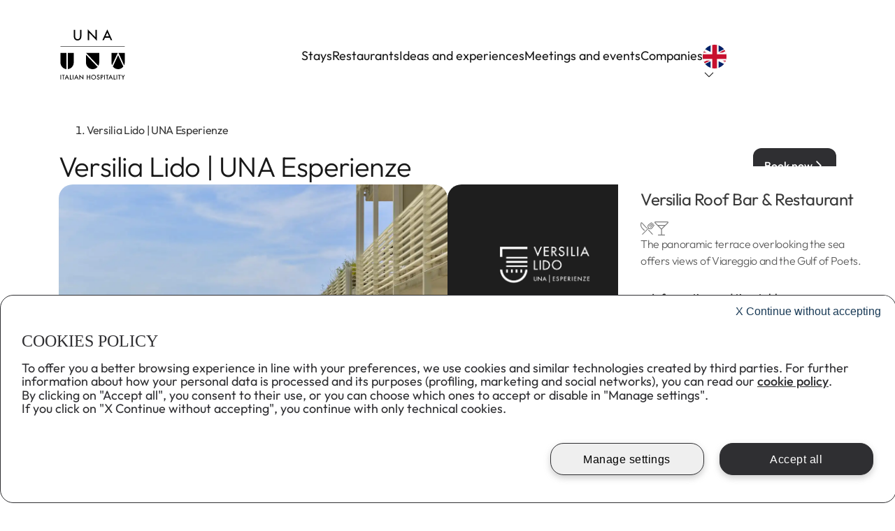

--- FILE ---
content_type: text/css; charset=UTF-8
request_url: https://www.unaitalianhospitality.com/_next/static/css/091b9eec7f685743.css
body_size: 3366
content:
.ModalHeader_modalHeader__SDQ2k{box-sizing:border-box;width:800px;padding:48px 48px 24px;background-color:#fff;display:flex;justify-content:space-between}.ModalHeader_modalHeader__SDQ2k .ModalHeader_text__5fFRs{font-size:32px;font-weight:300;line-height:41.6px;letter-spacing:-.02em}.ModalHeader_ctaTooltip__vdpId [class=ant-tooltip-content] [class=ant-tooltip-inner]{color:#fff!important;background-color:#181818}.ModalHeader_ctaTooltip__vdpId [class=ant-tooltip-arrow]:before{background-color:#181818}.ModalHeader_ctaTooltip__vdpId [class=ant-tooltip-arrow]:after{background-color:#181818!important;border-color:red}@media(max-width:500px){.ModalHeader_modalHeader__SDQ2k{box-sizing:border-box;width:800px;padding:48px 48px 24px;background-color:#fff;display:flex;justify-content:space-between}.ModalHeader_modalHeader__SDQ2k .ModalHeader_text__5fFRs{font-size:32px;font-weight:300;line-height:41.6px;letter-spacing:-.02em}}.SectionContact_sectionContact__H53fa{padding:0 84px;display:flex;flex-direction:column;gap:48px}.SectionContact_sectionContact__H53fa .SectionContact_title__fqLmX{font-size:40px;font-weight:300;line-height:52px;letter-spacing:-.02em}.SectionContact_sectionContact__H53fa .SectionContact_content__J4niG{display:flex;gap:48px}.SectionContact_sectionContact__H53fa .SectionContact_content__J4niG .SectionContact_mapContainer__50NHb{width:864px}.SectionContact_sectionContact__H53fa .SectionContact_content__J4niG .SectionContact_mapContainer__50NHb .SectionContact_contactMap__zaC_S{height:100%}.SectionContact_sectionContact__H53fa .SectionContact_content__J4niG .SectionContact_mapContainer__50NHb [data-testid=map]>*{border-radius:30px}.SectionContact_sectionContact__H53fa .SectionContact_content__J4niG .SectionContact_infoWrapper__3xuAP{display:flex;flex-direction:column;gap:32px}@media(min-width:745px)and (max-width:1057px){.SectionContact_sectionContact__H53fa{padding:0 84px;display:flex;flex-direction:column;gap:48px}.SectionContact_sectionContact__H53fa .SectionContact_title__fqLmX{font-size:40px;font-weight:300;line-height:52px;letter-spacing:-.02em}.SectionContact_sectionContact__H53fa .SectionContact_content__J4niG{display:flex;flex-direction:column;gap:48px}.SectionContact_sectionContact__H53fa .SectionContact_content__J4niG .SectionContact_mapContainer__50NHb{width:864px;max-width:100%}.SectionContact_sectionContact__H53fa .SectionContact_content__J4niG .SectionContact_mapContainer__50NHb .SectionContact_contactMap__zaC_S{height:100%}.SectionContact_sectionContact__H53fa .SectionContact_content__J4niG .SectionContact_mapContainer__50NHb [data-testid=map]>*{border-radius:30px}.SectionContact_sectionContact__H53fa .SectionContact_content__J4niG .SectionContact_infoWrapper__3xuAP{display:flex;flex-direction:column;gap:32px}}@media(max-width:500px){.SectionContact_sectionContact__H53fa{box-sizing:border-box;padding:0 24px;display:flex;flex-direction:column;gap:24px}.SectionContact_sectionContact__H53fa .SectionContact_title__fqLmX{font-size:24px;font-weight:300;line-height:31.2px;letter-spacing:-.02em}.SectionContact_sectionContact__H53fa .SectionContact_content__J4niG{display:flex;gap:48px}.SectionContact_sectionContact__H53fa .SectionContact_content__J4niG .SectionContact_mapContainer__50NHb{display:none}.SectionContact_sectionContact__H53fa .SectionContact_content__J4niG .SectionContact_infoWrapper__3xuAP{width:100%;display:flex;flex-direction:column;gap:16px}.SectionContact_sectionContact__H53fa .SectionContact_content__J4niG .SectionContact_infoWrapper__3xuAP [class*=Card_contact]{min-width:auto!important}}@media(min-width:501px)and (max-width:744px){.SectionContact_sectionContact__H53fa{box-sizing:border-box;padding:0 48px;display:flex;flex-direction:column;gap:24px}.SectionContact_sectionContact__H53fa .SectionContact_title__fqLmX{font-size:24px;font-weight:300;line-height:31.2px;letter-spacing:-.02em}.SectionContact_sectionContact__H53fa .SectionContact_content__J4niG{display:flex;gap:48px}.SectionContact_sectionContact__H53fa .SectionContact_content__J4niG .SectionContact_mapContainer__50NHb{display:none}.SectionContact_sectionContact__H53fa .SectionContact_content__J4niG .SectionContact_infoWrapper__3xuAP{width:100%;display:flex;flex-direction:column;gap:16px}}.Maps_mapsDot__yX3o3{font-size:20px;font-weight:400;line-height:26px;letter-spacing:-.02em;background-color:hsla(0,0%,9%,.698);color:#fff;display:flex;align-items:center;justify-content:center;border-radius:100%}.Maps_mapsDot__yX3o3.Maps_W100__QqlQj{width:30px;height:30px}.Maps_mapsDot__yX3o3.Maps_W200__uMOJK{width:40px;height:40px}.Maps_mapsDot__yX3o3.Maps_W300__rcTaL{width:50px;height:50px}.Maps_mapsDot__yX3o3.Maps_W400__6TzLX{width:60px;height:60px}.Maps_mapsDot__yX3o3.Maps_W500__QKSZh{width:70px;height:70px}.Maps_mapsDot__yX3o3.Maps_W600__T7Dxw{width:80px;height:80px}.Maps_mapsPin___2Acg{position:relative;margin-bottom:15px;box-sizing:content-box;display:flex}.Maps_mapsPin___2Acg .Maps_iconContainer__BHz2l{background-color:#fff;box-shadow:0 10px 25px 0 rgba(50,50,50,.149);border-radius:200px;height:56px;width:56px;display:flex;align-content:center;flex-wrap:wrap;justify-content:center}.Maps_mapsPin___2Acg .Maps_iconContainer__BHz2l .Maps_icon__LiwwY{object-fit:contain;width:auto;height:23px}.Maps_mapsPin___2Acg .Maps_iconContainer__BHz2l .Maps_iconActive__cI5dZ{filter:brightness(0) invert(1)}.Maps_mapsPin___2Acg .Maps_iconContainer__BHz2l .Maps_popupContainer__mMvOr{display:flex}.Maps_mapsPin___2Acg .Maps_iconContainer__BHz2l .Maps_popupContainer__mMvOr .Maps_popupTextContainer__ivMt7{position:relative;left:32px;top:-60px}.Maps_mapsPin___2Acg .Maps_iconContainer__BHz2l .Maps_popupContainer__mMvOr .Maps_popupTextContainer__ivMt7 .Maps_popupText__KZhGv{background-color:#2f2f32;border-radius:12px;padding:8px 16px 12px;position:absolute;bottom:0;right:0;min-width:150px}.Maps_mapsPin___2Acg .Maps_iconContainer__BHz2l .Maps_popupContainer__mMvOr .Maps_popupTextContainer__ivMt7 .Maps_popupText__KZhGv .Maps_popupTextDescription___haoZ{color:#fff;font-size:14px;font-weight:500;line-height:21px;letter-spacing:-.02em}.Maps_mapsPin___2Acg .Maps_iconContainer__BHz2l .Maps_popupContainer__mMvOr .Maps_popupTextContainer__ivMt7 .Maps_popupText__KZhGv .Maps_popupTextDistance__7BC8O{font-size:12px;font-weight:300;line-height:18px;letter-spacing:-.02em;color:hsla(0,0%,100%,.851)}.Maps_mapsPin___2Acg .Maps_iconContainerActive__nc8pG{background-color:#2f2f32;border:.1px solid #fff}.Maps_mapsPin___2Acg .Maps_logoContainer__dlMsy{background-color:#fff;border-radius:8px 0 0 8px;padding:8px 12px}.Maps_mapsPin___2Acg .Maps_logoContainer__dlMsy.Maps_noPrice__jD_RO{border-radius:8px}.Maps_mapsPin___2Acg .Maps_logoContainer__dlMsy .Maps_logo__Q3BeG{object-fit:contain;width:100%;height:auto;max-height:40px}.Maps_mapsPin___2Acg .Maps_logoContainer__dlMsy .Maps_textKitchen__znE8P{font-size:16px;font-weight:400;line-height:16px;letter-spacing:-.02em;color:#fff}.Maps_mapsPin___2Acg .Maps_price__WVZEQ{color:#fff;border-radius:0 8px 8px 0;padding:14px 12px;font-size:16px;font-weight:400;line-height:20px}.Maps_mapsPin___2Acg .Maps_triangleBlack__2eyoa,.Maps_mapsPin___2Acg .Maps_triangleColored__Fxrtf,.Maps_mapsPin___2Acg .Maps_triangleWhite__LAYGp{width:0;height:0;border-left:15px solid transparent;border-right:15px solid transparent;position:absolute;bottom:-14px;right:18.9px}.Maps_mapsPin___2Acg .Maps_triangleWhite__LAYGp{border-top:15px solid #fff}.Maps_mapsPin___2Acg .Maps_triangleBlack__2eyoa{border-top:15px solid #2f2f32;bottom:0;right:13px;top:-20px}.Maps_mapsPin___2Acg .Maps_structure__mwEhk{padding:16px 20px}.Maps_mapsPin___2Acg:has([class*=structure]){height:auto}.Maps_mapsPin___2Acg.Maps_maison_venezia__ZyM_b .Maps_logoContainer__dlMsy.Maps_structure__mwEhk,.Maps_mapsPin___2Acg.Maps_milano_verticale__oU_H_ .Maps_logoContainer__dlMsy.Maps_structure__mwEhk{border-radius:8px}.Maps_mapsPin___2Acg.Maps_maison_venezia__ZyM_b .Maps_logoContainer__dlMsy.Maps_active__y08BD,.Maps_mapsPin___2Acg.Maps_maison_venezia__ZyM_b .Maps_price__WVZEQ,.Maps_mapsPin___2Acg.Maps_milano_verticale__oU_H_ .Maps_logoContainer__dlMsy.Maps_active__y08BD,.Maps_mapsPin___2Acg.Maps_milano_verticale__oU_H_ .Maps_price__WVZEQ{background-color:#181818}.Maps_mapsPin___2Acg.Maps_maison_venezia__ZyM_b .Maps_triangleColored__Fxrtf,.Maps_mapsPin___2Acg.Maps_milano_verticale__oU_H_ .Maps_triangleColored__Fxrtf{border-top:15px solid #181818}.Maps_mapsPin___2Acg.Maps_galles_milano__Um1_9 .Maps_logoContainer__dlMsy.Maps_structure__mwEhk{border-radius:8px}.Maps_mapsPin___2Acg.Maps_galles_milano__Um1_9 .Maps_logoContainer__dlMsy.Maps_active__y08BD,.Maps_mapsPin___2Acg.Maps_galles_milano__Um1_9 .Maps_price__WVZEQ{background-color:#1f4f58}.Maps_mapsPin___2Acg.Maps_galles_milano__Um1_9 .Maps_triangleColored__Fxrtf{border-top:15px solid #1f4f58}.Maps_mapsPin___2Acg.Maps_kitchen__AtbV_ .Maps_logoContainer__dlMsy.Maps_structure__mwEhk{border-radius:8px}.Maps_mapsPin___2Acg.Maps_kitchen__AtbV_ .Maps_logoContainer__dlMsy.Maps_active__y08BD,.Maps_mapsPin___2Acg.Maps_kitchen__AtbV_ .Maps_price__WVZEQ{background-color:#6f1a1a}.Maps_mapsPin___2Acg.Maps_kitchen__AtbV_ .Maps_triangleColored__Fxrtf{border-top:15px solid #6f1a1a}.Maps_mapsZoom__Qz1ge{margin:24px 24px 0 0;background-color:#fff;border-radius:6px;padding:6px;width:-moz-fit-content;width:fit-content}.Maps_mapsZoom__Qz1ge .Maps_minus__ss_f_,.Maps_mapsZoom__Qz1ge .Maps_plus__xBE3p{background-color:transparent;border:0;width:36px;height:36px;fill:hsla(0,0%,9%,.302)}.Maps_mapsZoom__Qz1ge .Maps_minus__ss_f_.Maps_canZoomIn__DOdrF,.Maps_mapsZoom__Qz1ge .Maps_minus__ss_f_.Maps_canZoomOut__hT_Br,.Maps_mapsZoom__Qz1ge .Maps_plus__xBE3p.Maps_canZoomIn__DOdrF,.Maps_mapsZoom__Qz1ge .Maps_plus__xBE3p.Maps_canZoomOut__hT_Br{fill:hsla(0,0%,9%,.851)}.Maps_mapsZoom__Qz1ge [class*=ant-divider]{margin:6px 0 4px;-webkit-border-before:2px solid hsla(0,0%,9%,.149);border-block-start:2px solid hsla(0,0%,9%,.149)}@media(max-width:500px){.Maps_mapsDot__yX3o3{font-size:16px;font-weight:400;line-height:20.8px;letter-spacing:-.02em;background-color:hsla(0,0%,9%,.698);color:#fff;display:flex;align-items:center;justify-content:center;border-radius:100%}.Maps_mapsDot__yX3o3.Maps_W100__QqlQj{width:24px;height:24px}.Maps_mapsDot__yX3o3.Maps_W200__uMOJK{width:32px;height:32px}.Maps_mapsDot__yX3o3.Maps_W300__rcTaL{width:40px;height:40px}.Maps_mapsDot__yX3o3.Maps_W400__6TzLX{width:48px;height:48px}.Maps_mapsDot__yX3o3.Maps_W500__QKSZh{width:56px;height:56px}.Maps_mapsDot__yX3o3.Maps_W600__T7Dxw{width:64px;height:64px}.Maps_mapsPin___2Acg{position:relative;height:38px;width:-moz-fit-content;width:fit-content;margin-bottom:13px;box-sizing:content-box;display:flex}.Maps_mapsPin___2Acg .Maps_logoContainer__dlMsy{background-color:#fff;border-radius:8px 0 0 8px;padding:7px 10px}.Maps_mapsPin___2Acg .Maps_logoContainer__dlMsy.Maps_noPrice__jD_RO{border-radius:8px}.Maps_mapsPin___2Acg .Maps_logoContainer__dlMsy .Maps_logo__Q3BeG{width:68.17px;height:24px}.Maps_mapsPin___2Acg .Maps_price__WVZEQ{color:#fff;border-radius:0 8px 8px 0;padding:10px;font-size:14px;font-weight:400;line-height:17.5px}.Maps_mapsPin___2Acg .Maps_triangleColored__Fxrtf,.Maps_mapsPin___2Acg .Maps_triangleWhite__LAYGp{width:0;height:0;border-left:13px solid transparent;border-right:13px solid transparent;position:absolute;bottom:-12px;right:15.17px}.Maps_mapsPin___2Acg .Maps_triangleWhite__LAYGp{border-top:13px solid #fff}.Maps_mapsPin___2Acg.Maps_experience__yNASz .Maps_logoContainer__dlMsy.Maps_active__y08BD,.Maps_mapsPin___2Acg.Maps_experience__yNASz .Maps_price__WVZEQ{background-color:#181818}.Maps_mapsPin___2Acg.Maps_experience__yNASz .Maps_triangleColored__Fxrtf{border-top:13px solid #181818}.Maps_mapsPin___2Acg.Maps_hotel__GBFz1 .Maps_logoContainer__dlMsy.Maps_active__y08BD,.Maps_mapsPin___2Acg.Maps_hotel__GBFz1 .Maps_price__WVZEQ{background-color:#1f4f58}.Maps_mapsPin___2Acg.Maps_hotel__GBFz1 .Maps_triangleColored__Fxrtf{border-top:13px solid #1f4f58}.Maps_mapsPin___2Acg.Maps_kitchen__AtbV_ .Maps_logoContainer__dlMsy.Maps_active__y08BD,.Maps_mapsPin___2Acg.Maps_kitchen__AtbV_ .Maps_price__WVZEQ{background-color:#6f1a1a}.Maps_mapsPin___2Acg.Maps_kitchen__AtbV_ .Maps_triangleColored__Fxrtf{border-top:13px solid #6f1a1a}}.Maps_maps__3pWGH{position:relative;width:100%;height:calc(100% - 322px);min-height:660px;overflow-y:auto}.Maps_maps__3pWGH .Maps_placeMarker__27Km9{transform:translateX(-40%);display:flex;flex-direction:column;align-items:flex-end}.Maps_maps__3pWGH .Maps_placeMarker__27Km9:has(.Maps_mapCard__90LzL){transform:translateX(-46%)}.Maps_maps__3pWGH .Maps_mapCard__90LzL{position:absolute;top:24px;left:24px}.Maps_maps__3pWGH [class*=forceMobileStyle]{left:50%;transform:translateX(-50%)}.Maps_maps__3pWGH .Maps_cluster____0_mF{padding:10px;background-color:hsla(0,0%,9%,.698)}@media(max-width:500px){.Maps_maps__3pWGH{position:relative;width:100%;height:calc(100% - 255px)}.Maps_maps__3pWGH .Maps_placeMarker__27Km9{transform:translateX(-40%);display:flex;flex-direction:column;align-items:flex-end}.Maps_maps__3pWGH .Maps_placeMarker__27Km9:has(.Maps_mapCard__90LzL){transform:translateX(-46%)}.Maps_maps__3pWGH .Maps_mapCard__90LzL{position:absolute;max-height:332px;max-width:calc(100vw - 48px)!important;top:auto;bottom:24px;left:24px}.Maps_maps__3pWGH .Maps_cluster____0_mF{padding:10px;background-color:hsla(0,0%,9%,.698)}}@media(min-width:501px)and (max-width:744px){.Maps_maps__3pWGH{position:relative;width:100%;height:calc(100% - 255px)}.Maps_maps__3pWGH .Maps_placeMarker__27Km9{transform:translateX(-40%);display:flex;flex-direction:column;align-items:flex-end}.Maps_maps__3pWGH .Maps_placeMarker__27Km9:has(.Maps_mapCard__90LzL){transform:translateX(-46%)}.Maps_maps__3pWGH .Maps_mapCard__90LzL{position:absolute;max-height:332px;top:auto;bottom:48px;left:24px}.Maps_maps__3pWGH [class*=forceMobileStyle]{left:50%;transform:translateX(-50%)}.Maps_maps__3pWGH .Maps_cluster____0_mF{padding:10px;background-color:hsla(0,0%,9%,.698)}}@media(min-width:745px)and (max-width:1057px){.Maps_maps__3pWGH{min-height:unset}}.Services_services__eNjET{padding:0 84px;display:flex;flex-direction:column;gap:48px}.Services_services__eNjET .Services_serviceList__PdlmY{display:grid;grid-template-columns:repeat(4,1fr);grid-row-gap:24px;row-gap:24px;grid-column-gap:24px;column-gap:24px}@media(max-width:500px){.Services_services__eNjET{padding:0 24px;display:flex;flex-direction:column;gap:24px}.Services_services__eNjET .Services_serviceList__PdlmY{display:grid;grid-template-columns:repeat(2,1fr);grid-row-gap:12px;row-gap:12px;grid-column-gap:24px;column-gap:24px}.Services_services__eNjET .Services_serviceList__PdlmY [class*=Tag_icon]{height:18px!important}.Services_services__eNjET .Services_serviceList__PdlmY [class*=Tag_icon] img{max-height:18px!important;width:18px!important}}@media(min-width:501px)and (max-width:744px){.Services_services__eNjET{padding:0 48px;display:flex;flex-direction:column;gap:48px}.Services_services__eNjET .Services_serviceList__PdlmY{display:grid;grid-template-columns:repeat(3,1fr);grid-row-gap:24px;row-gap:24px;grid-column-gap:24px;column-gap:24px}.Services_services__eNjET .Services_serviceList__PdlmY [class*=Tag_icon]{height:24px!important}}.StructureFooter_desktopStructureFooter__hUhff{position:fixed;bottom:0;left:0;box-sizing:border-box;width:100vw;padding:24px 84px;display:flex;justify-content:flex-end;align-items:center;gap:48px;background-color:#fff;z-index:9}.StructureFooter_desktopStructureFooter__hUhff .StructureFooter_price__7F4ea{font-size:16px;font-weight:300;line-height:24px;letter-spacing:-.02em;display:flex;gap:6px;color:hsla(0,0%,9%,.851)}.StructureFooter_desktopStructureFooter__hUhff .StructureFooter_price__7F4ea .StructureFooter_icon__YI3BJ{width:20px;height:20px}.StructureFooter_desktopStructureFooter__hUhff .StructureFooter_price__7F4ea .StructureFooter_icon__YI3BJ svg{fill:hsla(0,0%,9%,.698)}@media(max-width:500px){.StructureFooter_desktopStructureFooter__hUhff{box-sizing:border-box;width:100vw;padding:24px;display:flex;justify-content:flex-end;align-items:center;gap:48px;background-color:#fff}.StructureFooter_desktopStructureFooter__hUhff .StructureFooter_price__7F4ea{display:none}.StructureFooter_desktopStructureFooter__hUhff .StructureFooter_cta__qBtPg{width:100%}.StructureFooter_desktopStructureFooter__hUhff .StructureFooter_cta__qBtPg button{width:100%;text-align:center}.StructureFooter_desktopStructureFooter__hUhff .StructureFooter_cta__qBtPg button [class*=Button_icon]{display:none}.StructureFooter_desktopStructureFooter__hUhff .StructureFooter_cta__qBtPg button [class*=Button_text]{justify-content:center}}@font-face{font-family:Outfit-fallback;size-adjust:105%;src:local("Arial")}@font-face{font-family:Outfit;src:url(/_next/static/media/Outfit-Thin.078c4f0e.woff2) format("woff2"),url(/_next/static/media/Outfit-Thin.12615bca.woff) format("woff");font-weight:100;font-style:normal;font-display:swap}@font-face{font-family:Outfit;src:url(/_next/static/media/Outfit-ExtraLight.adae904f.woff2) format("woff2"),url(/_next/static/media/Outfit-ExtraLight.5bd26e52.woff) format("woff");font-weight:200;font-style:normal;font-display:swap}@font-face{font-family:Outfit;src:url(/_next/static/media/Outfit-Light.9d3637e2.woff2) format("woff2"),url(/_next/static/media/Outfit-Light.9d7ecc71.woff) format("woff");font-weight:300;font-style:normal;font-display:swap}@font-face{font-family:Outfit;src:url(/_next/static/media/Outfit-Regular.872c4064.woff2) format("woff2"),url(/_next/static/media/Outfit-Regular.cee92dd7.woff) format("woff");font-weight:400;font-style:normal;font-display:swap}@font-face{font-family:Outfit;src:url(/_next/static/media/Outfit-Medium.0189884d.woff2) format("woff2"),url(/_next/static/media/Outfit-Medium.47794bf2.woff) format("woff");font-weight:500;font-style:normal;font-display:swap}@font-face{font-family:Outfit;src:url(/_next/static/media/Outfit-SemiBold.0c33b599.woff2) format("woff2"),url(/_next/static/media/Outfit-SemiBold.7ae4f25b.woff) format("woff");font-weight:600;font-style:normal;font-display:swap}@font-face{font-family:Outfit;src:url(/_next/static/media/Outfit-Bold.a44cbf0f.woff2) format("woff2"),url(/_next/static/media/Outfit-Bold.12ecf922.woff) format("woff");font-weight:700;font-style:normal;font-display:swap}@font-face{font-family:Outfit;src:url(/_next/static/media/Outfit-ExtraBold.f2eb1c43.woff2) format("woff2"),url(/_next/static/media/Outfit-ExtraBold.91045ac7.woff) format("woff");font-weight:800;font-style:normal;font-display:swap}@font-face{font-family:Outfit;src:url(/_next/static/media/Outfit-Black.ff4b23d6.woff2) format("woff2"),url(/_next/static/media/Outfit-Black.ade40038.woff) format("woff");font-weight:900;font-style:normal;font-display:swap}.StructureDescription_structureDescription__a9i6x{width:100%;display:flex;flex-direction:column;gap:48px}.StructureDescription_structureDescription__a9i6x .StructureDescription_textWrapper__vY17b{max-width:880px;padding:0 24px;margin:0 auto;display:flex;flex-direction:column;gap:24px}.StructureDescription_structureDescription__a9i6x .StructureDescription_textWrapper__vY17b .StructureDescription_title__yayGB{font-size:32px;font-weight:300;line-height:41.6px;letter-spacing:-.02em;text-align:center}.StructureDescription_structureDescription__a9i6x .StructureDescription_textWrapper__vY17b .StructureDescription_description__CjJ38{font-size:24px;font-weight:300;line-height:36px;letter-spacing:-.02em;color:hsla(0,0%,9%,.698);text-align:center}.StructureDescription_structureDescription__a9i6x .StructureDescription_prizesWrapper__LcTNt{display:flex;justify-content:center;gap:36px}.StructureDescription_structureDescription__a9i6x .StructureDescription_prizesWrapper__LcTNt .StructureDescription_prize__RHZGg{width:96px;height:96px;border-radius:100%;object-fit:cover}.StructureDescription_structureDescription__a9i6x .StructureDescription_btn__NN5O_{width:-moz-fit-content;width:fit-content;margin:0 auto}@media(max-width:500px){.StructureDescription_structureDescription__a9i6x{display:flex;flex-direction:column;gap:48px}.StructureDescription_structureDescription__a9i6x .StructureDescription_textWrapper__vY17b{display:flex;flex-direction:column;gap:24px}.StructureDescription_structureDescription__a9i6x .StructureDescription_textWrapper__vY17b .StructureDescription_title__yayGB{font-size:24px;font-weight:300;line-height:31.2px;letter-spacing:-.02em;text-align:left}.StructureDescription_structureDescription__a9i6x .StructureDescription_textWrapper__vY17b .StructureDescription_descriptionWrapper__Z7J_u{gap:4px}.StructureDescription_structureDescription__a9i6x .StructureDescription_textWrapper__vY17b .StructureDescription_descriptionWrapper__Z7J_u .StructureDescription_description__CjJ38{font-size:16px;font-weight:300;line-height:24px;letter-spacing:-.02em;color:hsla(0,0%,9%,.698);text-align:start;overflow:hidden;display:-webkit-box;-webkit-line-clamp:3;-webkit-box-orient:vertical;transition:max-height .3s ease;max-height:100px}.StructureDescription_structureDescription__a9i6x .StructureDescription_textWrapper__vY17b .StructureDescription_descriptionWrapper__Z7J_u .StructureDescription_description__CjJ38.StructureDescription_expanded__hAL8K{-webkit-line-clamp:unset;max-height:none}.StructureDescription_structureDescription__a9i6x .StructureDescription_textWrapper__vY17b .StructureDescription_descriptionWrapper__Z7J_u .StructureDescription_readMoreButton__IrobX{text-align:left}.StructureDescription_structureDescription__a9i6x .StructureDescription_prizesWrapper__LcTNt{display:none}.StructureDescription_structureDescription__a9i6x .StructureDescription_btn__NN5O_{width:-moz-fit-content;width:fit-content;margin:0 auto}}@media(min-width:501px)and (max-width:744px){.StructureDescription_structureDescription__a9i6x{display:flex;flex-direction:column;gap:48px}.StructureDescription_structureDescription__a9i6x .StructureDescription_textWrapper__vY17b{display:flex;flex-direction:column;gap:24px;padding:0 48px}.StructureDescription_structureDescription__a9i6x .StructureDescription_textWrapper__vY17b .StructureDescription_title__yayGB{font-size:24px;font-weight:300;line-height:31.2px;letter-spacing:-.02em;text-align:start}.StructureDescription_structureDescription__a9i6x .StructureDescription_textWrapper__vY17b .StructureDescription_descriptionWrapper__Z7J_u{gap:4px}.StructureDescription_structureDescription__a9i6x .StructureDescription_textWrapper__vY17b .StructureDescription_descriptionWrapper__Z7J_u .StructureDescription_description__CjJ38{font-size:16px;font-weight:300;line-height:24px;letter-spacing:-.02em;color:hsla(0,0%,9%,.698);text-align:start;overflow:hidden;display:-webkit-box;-webkit-line-clamp:3;-webkit-box-orient:vertical;transition:max-height .3s ease;max-height:100px}.StructureDescription_structureDescription__a9i6x .StructureDescription_textWrapper__vY17b .StructureDescription_descriptionWrapper__Z7J_u .StructureDescription_description__CjJ38.StructureDescription_expanded__hAL8K{-webkit-line-clamp:unset;max-height:none}.StructureDescription_structureDescription__a9i6x .StructureDescription_textWrapper__vY17b .StructureDescription_descriptionWrapper__Z7J_u .StructureDescription_readMoreButton__IrobX{text-align:left}.StructureDescription_structureDescription__a9i6x .StructureDescription_prizesWrapper__LcTNt{display:none}.StructureDescription_structureDescription__a9i6x .StructureDescription_btn__NN5O_{width:-moz-fit-content;width:fit-content;margin:0 auto}}

--- FILE ---
content_type: application/javascript; charset=UTF-8
request_url: https://www.unaitalianhospitality.com/_next/static/chunks/348-f55d50e6b2d0a543.js
body_size: 48537
content:
(self.webpackChunk_N_E=self.webpackChunk_N_E||[]).push([[348],{6030:function(e,a,t){"use strict";var i,o;t.d(a,{G:function(){return r},V:function(){return n}});let n=((i={}).MAP="container_map",i),r=((o={}).OPEN_FILTER="Open Filter",o.MAP="cta_map",o.FILTER_BTN_ACTION="filter_btn_action",o)},48831:function(e,a,t){"use strict";t.d(a,{Z:function(){return s}}),t(67294);var i=t(2385),o=t(41877),n=t.n(o),r=t(67421),l=t(85893),s=({className:e,children:a,leftIcon:t,rightIcon:o,variant:s="primary",tag:c,...d})=>{let{t:_}=(0,r.$G)();return(0,l.jsxs)(i.ZP,{className:`${n().customButton} ${e} ${n()[s]}`,...d,children:[c&&(0,l.jsx)("div",{className:n().tag,children:c}),t&&(0,l.jsx)("span",{className:n().icon,children:t}),(0,l.jsx)("span",{className:`${n().text}  ${("link-dark"===s||"link-light"===s)&&n().CTAlink}`,children:"string"==typeof a?_(a):a}),o&&(0,l.jsx)("span",{className:n().icon,children:o})]})}},57458:function(e,a,t){"use strict";t.d(a,{Z:function(){return l}});var i=t(73907),o=t(40369),n=t.n(o),r=t(85893),l=({item:e,...a})=>(0,r.jsx)(i.Z,{className:n().dropdown,items:[e],...a,expandIconPosition:"end"})},18690:function(e,a,t){"use strict";t.d(a,{Z:function(){return s}});var i,o=t(67294);function n(){return(n=Object.assign?Object.assign.bind():function(e){for(var a=1;a<arguments.length;a++){var t=arguments[a];for(var i in t)({}).hasOwnProperty.call(t,i)&&(e[i]=t[i])}return e}).apply(null,arguments)}var r=function(e){return o.createElement("svg",n({xmlns:"http://www.w3.org/2000/svg",viewBox:"0 0 24 24"},e),i||(i=o.createElement("path",{d:"M18.635 19.767c.31.31.822.31 1.132 0a.804.804 0 0 0 0-1.132L13.132 12l6.635-6.635a.804.804 0 0 0 0-1.132.804.804 0 0 0-1.132 0L12 10.868 5.365 4.233a.804.804 0 0 0-1.132 0 .804.804 0 0 0 0 1.132L10.868 12l-6.635 6.635a.804.804 0 0 0 0 1.132c.31.31.821.31 1.132 0L12 13.132z"})))},l=t(85893),s=()=>(0,l.jsx)(r,{})},84602:function(e,a,t){"use strict";t.d(a,{Z:function(){return s}});var i,o=t(67294);function n(){return(n=Object.assign?Object.assign.bind():function(e){for(var a=1;a<arguments.length;a++){var t=arguments[a];for(var i in t)({}).hasOwnProperty.call(t,i)&&(e[i]=t[i])}return e}).apply(null,arguments)}var r=function(e){return o.createElement("svg",n({xmlns:"http://www.w3.org/2000/svg",viewBox:"0 0 24 24"},e),i||(i=o.createElement("path",{d:"M2 4.864c0-.393.321-.714.714-.714h18.572c.393 0 .714.321.714.714a.716.716 0 0 1-.714.715H2.714A.716.716 0 0 1 2 4.864m0 7.143c0-.393.321-.714.714-.714h18.572c.393 0 .714.321.714.714a.716.716 0 0 1-.714.714H2.714A.716.716 0 0 1 2 12.007m20 7.143a.716.716 0 0 1-.714.714H2.714A.716.716 0 0 1 2 19.15c0-.393.321-.714.714-.714h18.572c.393 0 .714.321.714.714"})))},l=t(85893),s=()=>(0,l.jsx)(r,{})},18591:function(e,a,t){"use strict";t.d(a,{Z:function(){return s}});var i,o=t(67294);function n(){return(n=Object.assign?Object.assign.bind():function(e){for(var a=1;a<arguments.length;a++){var t=arguments[a];for(var i in t)({}).hasOwnProperty.call(t,i)&&(e[i]=t[i])}return e}).apply(null,arguments)}var r=function(e){return o.createElement("svg",n({xmlns:"http://www.w3.org/2000/svg",viewBox:"0 0 24 24"},e),i||(i=o.createElement("path",{d:"M11.468 16.277c.29.291.769.291 1.06 0l7.5-7.5a.75.75 0 0 0 0-1.059.75.75 0 0 0-1.06 0l-6.97 6.97-6.97-6.97a.753.753 0 0 0-1.06 0 .753.753 0 0 0 0 1.06z"})))},l=t(85893),s=()=>(0,l.jsx)(r,{})},90430:function(e,a,t){"use strict";t.d(a,{Z:function(){return s}});var i,o=t(67294);function n(){return(n=Object.assign?Object.assign.bind():function(e){for(var a=1;a<arguments.length;a++){var t=arguments[a];for(var i in t)({}).hasOwnProperty.call(t,i)&&(e[i]=t[i])}return e}).apply(null,arguments)}var r=function(e){return o.createElement("svg",n({xmlns:"http://www.w3.org/2000/svg",viewBox:"0 0 24 24"},e),i||(i=o.createElement("path",{d:"M17.602 12.002c-.426 1.015-1.024 2.115-1.704 3.216-1.332 2.166-2.906 4.237-3.902 5.483-.992-1.246-2.57-3.317-3.902-5.483-.676-1.1-1.278-2.205-1.703-3.216-.43-1.033-.641-1.872-.641-2.483 0-3.462 2.797-6.266 6.25-6.266s6.25 2.804 6.25 6.266c0 .611-.21 1.45-.648 2.483m-4.676 9.549C14.93 19.036 19.5 12.942 19.5 9.519 19.5 5.37 16.14 2 12 2S4.5 5.368 4.5 9.52c0 3.422 4.57 9.516 6.574 12.03.48.6 1.371.6 1.852 0"})))},l=t(85893),s=()=>(0,l.jsx)(r,{})},83023:function(e,a,t){"use strict";t.d(a,{Z:function(){return s}});var i,o=t(67294);function n(){return(n=Object.assign?Object.assign.bind():function(e){for(var a=1;a<arguments.length;a++){var t=arguments[a];for(var i in t)({}).hasOwnProperty.call(t,i)&&(e[i]=t[i])}return e}).apply(null,arguments)}var r=function(e){return o.createElement("svg",n({xmlns:"http://www.w3.org/2000/svg",viewBox:"0 0 24 24"},e),i||(i=o.createElement("path",{d:"M4.875 4.688c-.657 0-1.187.53-1.187 1.187v8.661L6.2 12.024a1.487 1.487 0 0 1 2.1 0l2.512 2.512L15.7 9.65a1.487 1.487 0 0 1 2.1 0l2.512 2.512V5.875c0-.657-.53-1.187-1.187-1.187zM3.688 16.214v1.536c0 .657.53 1.188 1.187 1.188h1.536l3.563-3.563-2.512-2.512a.3.3 0 0 0-.42 0zm13.274-5.726a.3.3 0 0 0-.42 0l-8.453 8.45h11.036c.657 0 1.188-.531 1.188-1.188v-3.911zM2.5 5.875A2.377 2.377 0 0 1 4.875 3.5h14.25A2.377 2.377 0 0 1 21.5 5.875V17.75a2.377 2.377 0 0 1-2.375 2.375H4.875A2.377 2.377 0 0 1 2.5 17.75zm5.938 1.781a.594.594 0 1 0-1.188 0 .594.594 0 0 0 1.188 0m-2.376 0a1.781 1.781 0 1 1 3.563 0 1.781 1.781 0 0 1-3.562 0"})))},l=t(85893),s=()=>(0,l.jsx)(r,{})},41086:function(e,a,t){"use strict";t.d(a,{Z:function(){return s}});var i,o=t(67294);function n(){return(n=Object.assign?Object.assign.bind():function(e){for(var a=1;a<arguments.length;a++){var t=arguments[a];for(var i in t)({}).hasOwnProperty.call(t,i)&&(e[i]=t[i])}return e}).apply(null,arguments)}var r=function(e){return o.createElement("svg",n({xmlns:"http://www.w3.org/2000/svg",viewBox:"0 0 24 24"},e),i||(i=o.createElement("path",{d:"M4.222 6.111a1.11 1.11 0 0 0-1.11 1.111v8.89a1.11 1.11 0 0 0 1.11 1.11h8.89a1.11 1.11 0 0 0 1.11-1.11v-8.89a1.11 1.11 0 0 0-1.11-1.11zM2 7.222C2 5.997 2.997 5 4.222 5h8.89c1.225 0 2.221.997 2.221 2.222v8.89a2.224 2.224 0 0 1-2.222 2.221H4.222A2.224 2.224 0 0 1 2 16.111zm18.035 9.837-3.59-1.976v-1.267l4.124 2.27a.2.2 0 0 0 .105.029.216.216 0 0 0 .215-.216V7.438a.216.216 0 0 0-.215-.216.2.2 0 0 0-.105.028l-4.125 2.267V8.25l3.59-1.976A1.326 1.326 0 0 1 22 7.437v8.459a1.326 1.326 0 0 1-1.964 1.163"})))},l=t(85893),s=()=>(0,l.jsx)(r,{})},87128:function(e,a,t){"use strict";t.d(a,{Z:function(){return s}});var i,o=t(67294);function n(){return(n=Object.assign?Object.assign.bind():function(e){for(var a=1;a<arguments.length;a++){var t=arguments[a];for(var i in t)({}).hasOwnProperty.call(t,i)&&(e[i]=t[i])}return e}).apply(null,arguments)}var r=function(e){return o.createElement("svg",n({xmlns:"http://www.w3.org/2000/svg",viewBox:"0 0 24 24"},e),i||(i=o.createElement("path",{d:"M3 5.5c0-.275-.225-.5-.5-.5s-.5.225-.5.5v13c0 .275.225.5.5.5s.5-.225.5-.5V17h18v1.5c0 .275.225.5.5.5s.5-.225.5-.5v-7C22 9.566 20.434 8 18.5 8h-7A1.5 1.5 0 0 0 10 9.5V14H3zM21 16H3v-1h18zm0-4.5V14H11V9.5c0-.275.225-.5.5-.5h7a2.5 2.5 0 0 1 2.5 2.5m-16-1a1.5 1.5 0 1 1 3 0 1.5 1.5 0 0 1-3 0m4 0a2.5 2.5 0 1 0-5 0 2.5 2.5 0 0 0 5 0"})))},l=t(85893),s=()=>(0,l.jsx)(r,{})},46181:function(e,a,t){"use strict";t.d(a,{Z:function(){return s}});var i,o=t(67294);function n(){return(n=Object.assign?Object.assign.bind():function(e){for(var a=1;a<arguments.length;a++){var t=arguments[a];for(var i in t)({}).hasOwnProperty.call(t,i)&&(e[i]=t[i])}return e}).apply(null,arguments)}var r=function(e){return o.createElement("svg",n({xmlns:"http://www.w3.org/2000/svg",viewBox:"0 0 24 24"},e),i||(i=o.createElement("path",{d:"M16.375 7.625a4.375 4.375 0 1 0-8.75 0 4.375 4.375 0 0 0 8.75 0m-10 0a5.625 5.625 0 1 1 11.25 0 5.625 5.625 0 0 1-11.25 0M3.25 20.75h17.5a5.05 5.05 0 0 0-5.05-5H8.3a5.05 5.05 0 0 0-5.05 5M2 20.8a6.3 6.3 0 0 1 6.3-6.3h7.4a6.3 6.3 0 0 1 6.3 6.3 1.2 1.2 0 0 1-1.2 1.2H3.2c-.66 0-1.2-.54-1.2-1.2"})))},l=t(85893),s=()=>(0,l.jsx)(r,{})},45968:function(e,a,t){"use strict";t.d(a,{Z:function(){return s}});var i,o=t(67294);function n(){return(n=Object.assign?Object.assign.bind():function(e){for(var a=1;a<arguments.length;a++){var t=arguments[a];for(var i in t)({}).hasOwnProperty.call(t,i)&&(e[i]=t[i])}return e}).apply(null,arguments)}var r=function(e){return o.createElement("svg",n({xmlns:"http://www.w3.org/2000/svg",viewBox:"0 0 24 24"},e),i||(i=o.createElement("path",{d:"M8.125 2.5c.324 0 .59.267.59.594v1.781h7.07V3.094c0-.327.266-.594.59-.594s.59.267.59.594v1.781h1.178c1.3 0 2.357 1.065 2.357 2.375v11.875a2.37 2.37 0 0 1-2.357 2.375H6.357A2.37 2.37 0 0 1 4 19.125V7.25a2.37 2.37 0 0 1 2.357-2.375h1.179V3.094c0-.327.265-.594.589-.594m11.196 7.125H5.18v9.5c0 .657.526 1.188 1.178 1.188h11.786c.652 0 1.178-.531 1.178-1.188zm-1.178-3.562H6.357c-.652 0-1.178.53-1.178 1.187v1.188H19.32V7.25c0-.657-.526-1.187-1.178-1.187"})))},l=t(85893),s=()=>(0,l.jsx)(r,{})},39627:function(e,a,t){"use strict";t.d(a,{Z:function(){return s}});var i,o=t(67294);function n(){return(n=Object.assign?Object.assign.bind():function(e){for(var a=1;a<arguments.length;a++){var t=arguments[a];for(var i in t)({}).hasOwnProperty.call(t,i)&&(e[i]=t[i])}return e}).apply(null,arguments)}var r=function(e){return o.createElement("svg",n({xmlns:"http://www.w3.org/2000/svg",viewBox:"0 0 24 24"},e),i||(i=o.createElement("path",{d:"M17.002 10.126a6.876 6.876 0 1 0-13.753 0 6.876 6.876 0 0 0 13.753 0m-1.59 6.172a8.08 8.08 0 0 1-5.286 1.954A8.125 8.125 0 0 1 2 10.126 8.125 8.125 0 0 1 10.126 2a8.125 8.125 0 0 1 8.126 8.126c0 2.02-.735 3.867-1.954 5.286l5.52 5.523a.627.627 0 0 1 0 .883.627.627 0 0 1-.883 0z"})))},l=t(85893),s=()=>(0,l.jsx)(r,{})},71163:function(e,a,t){"use strict";t.d(a,{Z:function(){return s}});var i,o=t(67294);function n(){return(n=Object.assign?Object.assign.bind():function(e){for(var a=1;a<arguments.length;a++){var t=arguments[a];for(var i in t)({}).hasOwnProperty.call(t,i)&&(e[i]=t[i])}return e}).apply(null,arguments)}var r=function(e){return o.createElement("svg",n({xmlns:"http://www.w3.org/2000/svg",viewBox:"0 0 24 24"},e),i||(i=o.createElement("path",{d:"M19.648 6.052a1.2 1.2 0 0 0-1.695-1.694l-5.948 5.948-5.953-5.954a1.2 1.2 0 0 0-1.694 1.694l5.948 5.949-5.954 5.953a1.2 1.2 0 0 0 1.694 1.695l5.95-5.949 5.952 5.954a1.2 1.2 0 0 0 1.695-1.695l-5.948-5.948z"})))},l=t(85893),s=()=>(0,l.jsx)(r,{})},7531:function(e,a,t){"use strict";t.d(a,{Z:function(){return s}});var i,o=t(67294);function n(){return(n=Object.assign?Object.assign.bind():function(e){for(var a=1;a<arguments.length;a++){var t=arguments[a];for(var i in t)({}).hasOwnProperty.call(t,i)&&(e[i]=t[i])}return e}).apply(null,arguments)}var r=function(e){return o.createElement("svg",n({xmlns:"http://www.w3.org/2000/svg",viewBox:"0 0 24 24"},e),i||(i=o.createElement("path",{d:"M16.661 12.835a1.184 1.184 0 0 0 0-1.658L8.973 3.345a1.134 1.134 0 0 0-1.63 0 1.19 1.19 0 0 0 0 1.658L14.216 12l-6.876 7a1.184 1.184 0 0 0 0 1.658c.451.455 1.182.46 1.629 0z"})))},l=t(85893),s=()=>(0,l.jsx)(r,{})},90654:function(e,a,t){"use strict";t.d(a,{Z:function(){return s}});var i,o=t(67294);function n(){return(n=Object.assign?Object.assign.bind():function(e){for(var a=1;a<arguments.length;a++){var t=arguments[a];for(var i in t)({}).hasOwnProperty.call(t,i)&&(e[i]=t[i])}return e}).apply(null,arguments)}var r=function(e){return o.createElement("svg",n({xmlns:"http://www.w3.org/2000/svg",viewBox:"0 0 24 24"},e),i||(i=o.createElement("path",{d:"M7.339 11.165a1.184 1.184 0 0 0 0 1.658l7.688 7.832c.452.46 1.182.46 1.63 0a1.19 1.19 0 0 0 0-1.658l-6.872-6.995 6.876-7a1.184 1.184 0 0 0 0-1.659 1.14 1.14 0 0 0-1.629 0z"})))},l=t(85893),s=()=>(0,l.jsx)(r,{})},13035:function(e,a,t){"use strict";t.d(a,{Z:function(){return s}});var i,o=t(67294);function n(){return(n=Object.assign?Object.assign.bind():function(e){for(var a=1;a<arguments.length;a++){var t=arguments[a];for(var i in t)({}).hasOwnProperty.call(t,i)&&(e[i]=t[i])}return e}).apply(null,arguments)}var r=function(e){return o.createElement("svg",n({xmlns:"http://www.w3.org/2000/svg",viewBox:"0 0 24 24"},e),i||(i=o.createElement("path",{d:"M17.027 11.76c-.41.97-.992 2.044-1.66 3.129-1.11 1.81-2.398 3.56-3.367 4.801-.969-1.245-2.258-2.992-3.367-4.801-.668-1.085-1.25-2.158-1.66-3.13-.422-1.002-.598-1.754-.598-2.24 0-3.113 2.52-5.64 5.625-5.64s5.625 2.527 5.625 5.64c0 .486-.176 1.238-.598 2.24m-4.101 9.79C14.93 19.037 19.5 12.943 19.5 9.52 19.5 5.367 16.14 2 12 2S4.5 5.368 4.5 9.52c0 3.422 4.57 9.516 6.574 12.03.48.6 1.371.6 1.852 0"})))},l=t(85893),s=()=>(0,l.jsx)(r,{})},84801:function(e,a,t){"use strict";t.d(a,{Z:function(){return s}});var i,o=t(67294);function n(){return(n=Object.assign?Object.assign.bind():function(e){for(var a=1;a<arguments.length;a++){var t=arguments[a];for(var i in t)({}).hasOwnProperty.call(t,i)&&(e[i]=t[i])}return e}).apply(null,arguments)}var r=function(e){return o.createElement("svg",n({xmlns:"http://www.w3.org/2000/svg",viewBox:"0 0 24 24"},e),i||(i=o.createElement("path",{d:"M19.125 5.281c.327 0 .594.267.594.594v11.868l-.186-.242-5.047-6.53a.893.893 0 0 0-1.41 0l-3.08 3.985-1.132-1.585A.89.89 0 0 0 8.141 13a.88.88 0 0 0-.724.375L4.448 17.53l-.167.23V5.875c0-.327.267-.594.594-.594zM4.875 3.5A2.377 2.377 0 0 0 2.5 5.875V17.75a2.377 2.377 0 0 0 2.375 2.375h14.25A2.377 2.377 0 0 0 21.5 17.75V5.875A2.377 2.377 0 0 0 19.125 3.5zm2.969 7.125a1.782 1.782 0 1 0 0-3.563 1.782 1.782 0 0 0 0 3.563"})))},l=t(85893),s=()=>(0,l.jsx)(r,{})},29314:function(e,a,t){"use strict";t.d(a,{Z:function(){return s}});var i,o=t(67294);function n(){return(n=Object.assign?Object.assign.bind():function(e){for(var a=1;a<arguments.length;a++){var t=arguments[a];for(var i in t)({}).hasOwnProperty.call(t,i)&&(e[i]=t[i])}return e}).apply(null,arguments)}var r=function(e){return o.createElement("svg",n({xmlns:"http://www.w3.org/2000/svg",viewBox:"0 0 24 24"},e),i||(i=o.createElement("path",{d:"M4.222 6.667a.557.557 0 0 0-.555.555v8.89c0 .305.25.555.555.555h8.89c.305 0 .555-.25.555-.556V7.222a.557.557 0 0 0-.556-.555zM2 7.222C2 5.997 2.997 5 4.222 5h8.89c1.225 0 2.221.997 2.221 2.222v8.889a2.224 2.224 0 0 1-2.222 2.222H4.222A2.224 2.224 0 0 1 2 16.111zm18.333 8.174V7.937l-3.889 1.75V7.861l3.622-1.628A1.372 1.372 0 0 1 22 7.483v8.368a1.372 1.372 0 0 1-1.934 1.25l-3.622-1.629v-1.826z"})))},l=t(85893),s=()=>(0,l.jsx)(r,{})},50038:function(e,a,t){"use strict";t.d(a,{Z:function(){return s}});var i,o=t(67294);function n(){return(n=Object.assign?Object.assign.bind():function(e){for(var a=1;a<arguments.length;a++){var t=arguments[a];for(var i in t)({}).hasOwnProperty.call(t,i)&&(e[i]=t[i])}return e}).apply(null,arguments)}var r=function(e){return o.createElement("svg",n({xmlns:"http://www.w3.org/2000/svg",viewBox:"0 0 24 24"},e),i||(i=o.createElement("path",{d:"M3.39 2.5a.89.89 0 0 0-.89.89c0 .494.397.891.89.891h.297V19.72h-.296a.89.89 0 0 0-.891.89c0 .494.397.891.89.891h17.22c.493 0 .89-.397.89-.89a.89.89 0 0 0-.89-.891h-.297V4.28h.296c.494 0 .891-.397.891-.89a.89.89 0 0 0-.89-.891zm15.141 1.781V19.72h-4.75V16.75h1.188c.326 0 .597-.267.545-.59a3.563 3.563 0 0 0-7.028 0c-.056.323.215.59.545.59h1.188v2.969h-4.75V4.28zM7.844 6.063a.595.595 0 0 0-.594.593v1.188c0 .326.267.593.594.593H9.03a.595.595 0 0 0 .594-.593V6.656a.595.595 0 0 0-.594-.593zm2.968.593v1.188c0 .326.268.593.594.593h1.188a.595.595 0 0 0 .594-.593V6.656a.595.595 0 0 0-.594-.593h-1.188a.595.595 0 0 0-.594.593m4.157-.593a.596.596 0 0 0-.594.593v1.188c0 .326.267.593.594.593h1.187a.596.596 0 0 0 .594-.593V6.656a.596.596 0 0 0-.594-.593zM7.25 10.218v1.187c0 .327.267.594.594.594H9.03a.596.596 0 0 0 .594-.594V10.22a.596.596 0 0 0-.594-.594H7.844a.596.596 0 0 0-.594.594m4.156-.594a.596.596 0 0 0-.594.594v1.187c0 .327.268.594.594.594h1.188a.596.596 0 0 0 .594-.594V10.22a.596.596 0 0 0-.594-.594zm2.969.594v1.187c0 .327.267.594.594.594h1.187a.596.596 0 0 0 .594-.594V10.22a.596.596 0 0 0-.594-.594H14.97a.596.596 0 0 0-.594.594"})))},l=t(85893),s=()=>(0,l.jsx)(r,{})},62741:function(e,a,t){"use strict";t.d(a,{Z:function(){return s}});var i,o=t(67294);function n(){return(n=Object.assign?Object.assign.bind():function(e){for(var a=1;a<arguments.length;a++){var t=arguments[a];for(var i in t)({}).hasOwnProperty.call(t,i)&&(e[i]=t[i])}return e}).apply(null,arguments)}var r=function(e){return o.createElement("svg",n({xmlns:"http://www.w3.org/2000/svg",viewBox:"0 0 24 24"},e),i||(i=o.createElement("path",{d:"M15.781 7.625a3.75 3.75 0 1 0-7.5 0 3.75 3.75 0 0 0 7.5 0m-9.375 0a5.625 5.625 0 1 1 11.25 0 5.625 5.625 0 0 1-11.25 0m-2.449 12.5h16.148a4.425 4.425 0 0 0-4.375-3.75H8.333a4.43 4.43 0 0 0-4.375 3.75m-1.926.676A6.3 6.3 0 0 1 8.332 14.5h7.398a6.3 6.3 0 0 1 6.301 6.3 1.2 1.2 0 0 1-1.199 1.2H3.23c-.66 0-1.199-.54-1.199-1.2"})))},l=t(85893),s=()=>(0,l.jsx)(r,{})},40874:function(e,a,t){"use strict";t.d(a,{Z:function(){return s}});var i,o=t(67294);function n(){return(n=Object.assign?Object.assign.bind():function(e){for(var a=1;a<arguments.length;a++){var t=arguments[a];for(var i in t)({}).hasOwnProperty.call(t,i)&&(e[i]=t[i])}return e}).apply(null,arguments)}var r=function(e){return o.createElement("svg",n({xmlns:"http://www.w3.org/2000/svg",viewBox:"0 0 24 24"},e),i||(i=o.createElement("path",{d:"M21.639 4.148a.84.84 0 0 1 .361.688v11.666a.83.83 0 0 1-.538.778l-5.833 2.222a.8.8 0 0 1-.56.01l-6.385-2.124-5.556 2.118A.835.835 0 0 1 2 18.724V7.058c0-.347.212-.657.538-.778l5.834-2.222a.8.8 0 0 1 .559-.01l6.385 2.124 5.556-2.118a.84.84 0 0 1 .77.094zM3.667 7.631v9.885l4.166-1.587V6.044zM14.5 17.568v-9.91l-5-1.666v9.91zm1.667-.052 4.166-1.587V6.044L16.167 7.63z"})))},l=t(85893),s=()=>(0,l.jsx)(r,{})},493:function(e,a,t){"use strict";t.d(a,{Z:function(){return s}});var i,o=t(67294);function n(){return(n=Object.assign?Object.assign.bind():function(e){for(var a=1;a<arguments.length;a++){var t=arguments[a];for(var i in t)({}).hasOwnProperty.call(t,i)&&(e[i]=t[i])}return e}).apply(null,arguments)}var r=function(e){return o.createElement("svg",n({xmlns:"http://www.w3.org/2000/svg",viewBox:"0 0 24 24"},e),i||(i=o.createElement("path",{d:"M1.999 4.878c0-.898.73-1.629 1.629-1.629h16.744c.899 0 1.63.73 1.63 1.63 0 .374-.13.737-.368 1.027l-6.509 7.989v5.594a1.264 1.264 0 0 1-2.047.988L9.465 17.61a1.56 1.56 0 0 1-.59-1.223v-2.492l-6.509-7.99A1.6 1.6 0 0 1 2 4.879m2.149.246 6.39 7.845a.94.94 0 0 1 .212.594v2.672l2.5 1.985v-4.657c0-.215.074-.426.211-.594l6.391-7.845z"})))},l=t(85893),s=()=>(0,l.jsx)(r,{})},9918:function(e,a,t){"use strict";t.d(a,{Z:function(){return s}});var i,o=t(67294);function n(){return(n=Object.assign?Object.assign.bind():function(e){for(var a=1;a<arguments.length;a++){var t=arguments[a];for(var i in t)({}).hasOwnProperty.call(t,i)&&(e[i]=t[i])}return e}).apply(null,arguments)}var r=function(e){return o.createElement("svg",n({xmlns:"http://www.w3.org/2000/svg",viewBox:"0 0 24 24"},e),i||(i=o.createElement("path",{d:"M21.685 5.316c.42.422.42 1.104 0 1.52L9.902 18.685a1.063 1.063 0 0 1-1.513 0l-6.074-6.1a1.076 1.076 0 0 1 0-1.521 1.067 1.067 0 0 1 1.513 0L9.139 16.4 20.168 5.316a1.063 1.063 0 0 1 1.513 0z"})))},l=t(85893),s=()=>(0,l.jsx)(r,{})},51380:function(e,a,t){"use strict";t.d(a,{Z:function(){return l}});var i=t(2385),o=t(41877),n=t.n(o),r=t(85893),l=({className:e,icon:a,circle:t,variant:o="primary",large:l,...s})=>(0,r.jsx)(i.ZP,{className:`${n().customButton} ${n().soloIcon} ${e} ${n()[o]} ${t&&n().circleBtn} ${l&&n().large}`,...s,children:(0,r.jsx)("span",{className:n().icon,children:a})})},26083:function(e,a,t){"use strict";t.d(a,{Z:function(){return c}});var i=t(58341),o=t(89539),n=t.n(o),r=t(18591),l=t(18690),s=t(85893),c=({className:e,label:a,prefix_icon:t,label_visible:o,...c})=>(0,s.jsxs)("div",{className:`${n().select} ${e}`,children:[(a&&c.value||a&&o)&&(0,s.jsx)("div",{className:n().label,children:a}),t&&t,(0,s.jsx)(i.Z,{allowClear:{clearIcon:(0,s.jsx)("div",{className:n().icon,children:(0,s.jsx)(l.Z,{})})},suffixIcon:(0,s.jsx)(r.Z,{}),className:`${n().antSelect} ${c.value?n().filled:""}`,...c})]})},60307:function(e,a,t){"use strict";t.d(a,{Z:function(){return p}});var i,o=t(8202),n=t(76632),r=t(25675),l=t.n(r),s=t(67294);function c(){return(c=Object.assign?Object.assign.bind():function(e){for(var a=1;a<arguments.length;a++){var t=arguments[a];for(var i in t)({}).hasOwnProperty.call(t,i)&&(e[i]=t[i])}return e}).apply(null,arguments)}var d=function(e){return s.createElement("svg",c({xmlns:"http://www.w3.org/2000/svg",viewBox:"0 0 24 24"},e),i||(i=s.createElement("path",{d:"M9.598 3.39a.885.885 0 0 0-.884-.89.885.885 0 0 0-.884.89v1.485H6.357A2.37 2.37 0 0 0 4 7.25v11.875A2.37 2.37 0 0 0 6.357 21.5h11.786c1.3 0 2.357-1.065 2.357-2.375V7.25a2.37 2.37 0 0 0-2.357-2.375H16.67V3.391a.885.885 0 0 0-.884-.891.885.885 0 0 0-.884.89v1.485H9.598zm-3.83 6.235h12.964v9.5a.593.593 0 0 1-.59.594H6.358a.593.593 0 0 1-.59-.594z"})))},_=t(85893),u=()=>(0,_.jsx)(d,{}),m=t(34219),E=t.n(m),p=({title:e,className:a,children:t,type:i,price_restaurant:r,rooms_variant:s="default",variant:c,selection_type:d,active:m,icon:p,icon_type:h,alt_icon:g,activeIcon_type:T,activeIcon:S,activeIcon_alt:v,service_small:N,action:A,brand_image:f,active_brand_image:O})=>{let I=()=>{if("card_struttura"===c){if("error"===s)return(0,_.jsx)("div",{className:E().roomsSvg});switch(i){case"location":return(0,_.jsx)("div",{className:E().locationSvg});case"stars":return(0,_.jsx)("div",{className:E().starsSvg});case"price":return(0,_.jsx)("div",{className:E().priceSvg});case"price_restaurant":return(0,_.jsxs)("span",{className:E()[r],children:[(0,_.jsx)("div",{className:E().svg}),(0,_.jsx)("div",{className:E().svg}),(0,_.jsx)("div",{className:E().svg})]});case"rooms":return(0,_.jsx)("div",{className:E().roomsSvg});default:return"string"==typeof p?(0,_.jsx)(l(),{src:(0,n.Q)(p,(0,o.Dc)(h)),alt:g??"",width:1600,height:1200,quality:50,unoptimized:(0,o.Dc)(h),style:{maxHeight:"24px",width:"24px"}}):p}}else if("date"===c)return(0,_.jsx)(u,{});else if("selection"===c&&"experience"!==d&&"hotels"!==d&&"services"!==d&&m)return"string"==typeof S?(0,_.jsx)(l(),{src:(0,n.Q)(S,(0,o.Dc)(T)),alt:v??"",width:1600,height:1200,quality:50,unoptimized:(0,o.Dc)(T),style:{maxHeight:"24px",width:"24px"}}):S;else if("selection"!==c)return"string"==typeof p?(0,_.jsx)(l(),{src:(0,n.Q)(p,(0,o.Dc)(h)),alt:g??"",width:1600,height:1200,quality:50,unoptimized:(0,o.Dc)(h),style:{maxHeight:"24px",width:"24px"}}):p;else return"hotels"===d||"experience"===d?m?(0,_.jsx)(l(),{src:(0,n.Q)(O?.src,(0,o.Dc)(O?.type)),alt:O?.alt??"",width:1600,height:1200,quality:50,unoptimized:(0,o.Dc)(O?.type),style:{maxHeight:"32px",width:"auto"}}):(0,_.jsx)(l(),{src:(0,n.Q)(f?.src,(0,o.Dc)(f?.type)),alt:f?.alt??"",width:1600,height:1200,quality:50,unoptimized:(0,o.Dc)(f?.type),style:{maxHeight:"32px",width:"auto"}}):"services"===d?null:"string"==typeof p?(0,_.jsx)(l(),{src:(0,n.Q)(p,(0,o.Dc)(h)),alt:g??"",width:1600,height:1200,quality:50,unoptimized:(0,o.Dc)(h),style:{maxHeight:"24px",width:"24px"}}):p};return(0,_.jsxs)("div",{title:e,onClick:A,className:`${E().tag} ${a} ${"rooms"===i&&E()[s]} ${E()[c]} ${N&&E().service_small} ${"selection"===c&&E()[d]}`,children:[I()&&(0,_.jsx)("span",{className:E().icon,children:I()}),"price_restaurant"!==i&&"card_struttura"===c&&t,"date"===c&&(()=>{let e=new Date(t).toLocaleDateString("it",{day:"2-digit",month:"long",year:"numeric"});return"Invalid Date"===e?"Data non valida":e})(),("service"===c||"selection"===c)&&(0,_.jsx)("span",{className:`${m&&E().active}`,children:t})]})}},31267:function(e,a,t){"use strict";var i=t(90210),o=t(9008),n=t.n(o),r=t(4298),l=t.n(r),s=t(67294),c=t(43726),d=t.n(c),_=t(85893);let u=(e,a)=>(0,_.jsx)("meta",{name:e,property:e,content:a},e),m=e=>e.replace(/&egrave;/g,"\xe8").replace(/&agrave;/g,"\xe0").replace(/&ugrave;/g,"\xf9").replace(/&ograve;/g,"\xf2").replace(/&igrave;/g,"\xec").replace(/&nbsp;/g," ").replace(/&amp;/g,"&").replace(/&lt;/g,"<").replace(/&gt;/g,">").replace(/&quot;/g,'"').replace(/&rsquo;/g,"’").replace(/&lsquo;/g,"‘").replace(/&#(\d+);/g,(e,a)=>String.fromCharCode(Number(a))),E=({title:e,description:a,image:t,noIndex:i})=>{let o=d()(e||""),n=d()(a||"");n=m(n=n.replace(/(?:\r\n|\r)/g," "));let r=[u("title",o),u("robots",i?"noindex":""),u("og:title",o),u("twitter:title",o),u("description",n),u("og:description",n),u("twitter:description",n)];return t&&r.push(u("og:image",t),u("twitter:image",t)),r};a.Z=({children:e,url:a,...t})=>{let o=t.title?`UNA - ${t.title}`:"UNA";return(0,s.useEffect)(()=>{console.log("GIGA \uD83D\uDE80 ~ canonicalUrl:",a)},[a]),(0,_.jsxs)(_.Fragment,{children:[(0,_.jsxs)(n(),{children:[(0,_.jsx)("title",{children:o}),(0,_.jsx)("link",{rel:"canonical",href:a}),E({title:o,description:t.description||"",image:t.image,noIndex:t.noIndex}),(0,_.jsx)("meta",{name:"viewport",content:"width=device-width, initial-scale=1.0, maximum-scale=1"}),(0,_.jsx)("meta",{name:"google-site-verification",content:"iFnRzuW5X12QfG7vHPiktiPkCnqSlRmyT2_WL5YXU3Y"}),(0,_.jsx)("meta",{name:"facebook-domain-verification",content:"b6ea8ez2hov3k64afwvbwdiud6c46x"}),(0,_.jsx)(i.PublicEnvScript,{})]}),(0,_.jsx)("main",{children:e}),(0,_.jsx)("script",{dangerouslySetInnerHTML:{__html:`
              window.TEALIUM_ENV = "prod";
            `}}),(0,_.jsx)(l(),{id:"utag_script",type:"text/javascript",src:"/static/analytics.js",strategy:"beforeInteractive"})]})}},25001:function(e,a,t){"use strict";t.d(a,{Z:function(){return S}});var i=t(48831),o=t(7531),n=t(90654),r=t(40874),l=t(61893),s=t.n(l),c=t(41664),d=t.n(c),_=t(57627),u=t(67421),m=t(78193),E=t(39332),p=t(3217),h=t(55463),g=t(67294),T=t(85893),S=({className:e,type:a,count:t,total:l,action_next:c,action_prev:S,cta_action_1:v,cta_text_1:N,cta_action_2:A,cta_1_is_disabled:f,cta_text_2:O,close_map:I,open_map:C,map_is_open:L,map_bottom_sheet_text:R,working_cta:x,hotel_id:b,booking_engine_params:D,tooltip_title:j})=>{let{t:M}=(0,u.$G)(),w=(0,E.useParams)(),y=(0,m.fK)(w?.locale),[U,P]=(0,g.useState)(!1),{isMobile:z,isTablet:F,isLandscape:H}=(0,h.Z)(),k=(0,g.useMemo)(()=>{if(!j||!f){if(U&&f&&U)return!0;if(!j)return!1}},[j,f,U]);return(0,T.jsxs)("div",{className:`${s().mobileFooter} ${e} ${s()[a]} ${A&&O&&s().variant3}`,children:["cta"===a&&A&&O&&(0,T.jsx)(i.Z,{variant:"link-dark",onClick:A,className:s().button,children:O}),"cta"===a&&v&&N&&!x&&(0,T.jsx)(d(),{href:(0,_.F8)({Hotel:b},y,D||"")??"",target:"_blank",children:(0,T.jsx)(i.Z,{disabled:f,onClick:v,className:s().button,children:N})}),"cta"===a&&v&&N&&x&&(0,T.jsx)(p.Z,{rootClassName:s().ctaTooltip,open:k,title:j,children:(0,T.jsx)(i.Z,{className:s().button_1,onClick:e=>{if(!f){if(f&&j&&(z||F||H&&z||H&&F)){e.preventDefault(),P(!0);return}P(!1),A&&A()}},children:N})}),"image"===a&&(0,T.jsxs)("div",{className:s().imageCounter,children:[(0,T.jsx)("div",{className:s().icon,onClick:S,children:(0,T.jsx)(n.Z,{})}),(0,T.jsxs)("div",{className:s().counter,children:[t,"/",l]}),(0,T.jsx)("div",{className:s().icon,onClick:c,children:(0,T.jsx)(o.Z,{})})]}),"map"===a&&!L&&(0,T.jsx)(i.Z,{onClick:C,variant:"secondary",className:s().mapBtn,rightIcon:(0,T.jsx)(r.Z,{}),children:M("MISC.MAP")}),"map"===a&&L&&(0,T.jsxs)("div",{className:s().mapBottomSheet,onClick:I,children:[(0,T.jsx)("div",{className:s().bottomSheetHolder}),R]})]})}},83896:function(e,a,t){"use strict";t.d(a,{Z:function(){return S}});var i=t(18690),o=t(84602),n=t(83683),r=t(25675),l=t.n(r),s=t(83023),c=t(41086),d=t(90654),_=t(84801),u=t(29314),m=t(60307),E=t(37278),p=t.n(E),h=t(55308),g=t(67421),T=t(85893),S=({className:e,header:a,title:t,is_open:r,onOpen:E,search:S,placeholderSearch:v,images_gallery:N,tag_images_action:A,tag_video_action:f,tag_images_is_active:O,tag_video_is_active:I,images_count:C,video_count:L,action_back_cta:R})=>{let{t:x}=(0,g.$G)();return(0,T.jsxs)("div",{className:`${p().mobileNav} ${e}`,children:[a&&(0,T.jsxs)("div",{className:p().logoWrapper,children:["logo"===a?(0,T.jsx)(l(),{className:p().logo,src:n.X5,alt:"logo hotel",width:92,height:32}):(0,T.jsxs)("div",{className:p().titleContainer,children:[R&&(0,T.jsx)("div",{className:p().backCta,onClick:R,children:(0,T.jsx)(d.Z,{})}),(0,T.jsx)("div",{className:p().title,children:t})]}),(0,T.jsx)("div",{onClick:E,className:p().icon,children:r?(0,T.jsx)(i.Z,{}):(0,T.jsx)(o.Z,{})})]}),S&&(0,T.jsx)("div",{className:p().searchContainer,children:(0,T.jsx)(h.Z,{filter:!0,placeholder:v})}),N&&(0,T.jsxs)("div",{className:p().tagWrapper,children:[C&&C>0?(0,T.jsxs)(m.Z,{action:A,selection_type:"gallery",variant:"selection",icon:(0,T.jsx)(s.Z,{}),activeIcon:(0,T.jsx)(_.Z,{}),active:O,children:[x("MISC.PICTURES")," (",C,")"]}):null,L&&L>0?(0,T.jsxs)(m.Z,{action:f,selection_type:"gallery",variant:"selection",icon:(0,T.jsx)(c.Z,{}),activeIcon:(0,T.jsx)(u.Z,{}),active:I,children:[x("MISC.VIDEO")," (",L,")"]}):null]})]})}},14263:function(e,a,t){"use strict";t.d(a,{Z:function(){return E}});var i,o=t(51380),n=t(98038),r=t(66722),l=t.n(r),s=t(67294);function c(){return(c=Object.assign?Object.assign.bind():function(e){for(var a=1;a<arguments.length;a++){var t=arguments[a];for(var i in t)({}).hasOwnProperty.call(t,i)&&(e[i]=t[i])}return e}).apply(null,arguments)}var d=function(e){return s.createElement("svg",c({xmlns:"http://www.w3.org/2000/svg",viewBox:"0 0 24 24"},e),i||(i=s.createElement("path",{d:"M16.378 10.126a6.251 6.251 0 1 0-12.503 0 6.251 6.251 0 0 0 12.503 0M15.17 16.5a8.1 8.1 0 0 1-5.044 1.754A8.125 8.125 0 0 1 2 10.126 8.125 8.125 0 0 1 10.126 2a8.125 8.125 0 0 1 8.127 8.126c0 1.907-.657 3.661-1.754 5.044l5.23 5.232a.937.937 0 0 1-1.324 1.324z"})))},_=t(85893),u=()=>(0,_.jsx)(d,{}),m=t(67421),E=({value:e,placeholder:a,className:t,onClick:i,...r})=>{let{t:s}=(0,m.$G)();return(0,_.jsxs)("div",{className:`${l().newMobileSearchContainer} ${t||""}`,onClick:i,children:[(0,_.jsx)(n.o,{className:`${l().newMobileSearch} ${e?l().hasValue:""} `,placeholder:s("MISC.WHERE_YOU_GOING"),value:e,addonBefore:"none",readOnly:!0,...r}),(0,_.jsx)(o.Z,{className:l().cta,icon:(0,_.jsx)(u,{})})]})}},98038:function(e,a,t){"use strict";t.d(a,{o:function(){return c}});var i=t(6359),o=t(55914),n=t.n(o),r=t(39627),l=t(18690),s=t(85893);let c=({className:e,navbar:a,delete_location:t,main_value:o,title:c,errorMessage:d,..._})=>(0,s.jsxs)(s.Fragment,{children:[o&&(0,s.jsx)("div",{className:n().mainValue,children:o}),(0,s.jsx)(i.Z,{title:c,className:`${n().search} ${e} ${d?n().error:""}`,..._,addonBefore:(()=>{if("none"!==_.addonBefore)return _.addonBefore||(0,s.jsx)(r.Z,{})})(),allowClear:void 0===_.allowClear&&{clearIcon:(0,s.jsx)("span",{onClick:t,children:(0,s.jsx)(l.Z,{})})},placeholder:_.placeholder||" ",autoFocus:_.hasAutofocus}),d&&(0,s.jsx)("div",{className:n().errorMessage,children:d})]})},55308:function(e,a,t){"use strict";t.d(a,{Z:function(){return e8}});var i,o,n,r,l,s,c,d,_=t(62741),u=t(493),m=t(15387);let E={location:"location",eventType:"tipo_evento",guestsNumber:"numero_partecipanti",roomsNumber:"numero_stanze",general:"general"};var p=t(78193),h=t(65505),g=t(25680),T=t(6030),S=t(27484),v=t.n(S),N=t(39332),A=t(67294),f=t(67421),O=t(48831),I=t(90430);function C(){return(C=Object.assign?Object.assign.bind():function(e){for(var a=1;a<arguments.length;a++){var t=arguments[a];for(var i in t)({}).hasOwnProperty.call(t,i)&&(e[i]=t[i])}return e}).apply(null,arguments)}var L=function(e){return A.createElement("svg",C({xmlns:"http://www.w3.org/2000/svg",width:24,height:24,fill:"none"},e),A.createElement("mask",{id:"light-general-discount_svg__a",width:24,height:24,x:0,y:0,maskUnits:"userSpaceOnUse",style:{maskType:"alpha"}},i||(i=A.createElement("path",{fill:"#D9D9D9",d:"M0 0h24v24H0z"}))),o||(o=A.createElement("g",{fill:"#1C1B1F",mask:"url(#light-general-discount_svg__a)"},A.createElement("path",{d:"M12 21.916 9.072 19H5v-4.073L2.084 12l2.915-2.927V5h4.073L12 2.084 14.926 5H19v4.073L21.915 12 19 14.927V19h-4.073zm0-1.416 2.5-2.5H18v-3.5l2.5-2.5L18 9.5V6h-3.5L12 3.5 9.5 6H6v3.5L3.5 12 6 14.5V18h3.5z"}),A.createElement("path",{d:"M9.707 11.886q-.725 0-1.237-.513a1.69 1.69 0 0 1-.513-1.237q0-.726.513-1.238a1.69 1.69 0 0 1 1.237-.512q.725 0 1.237.512t.513 1.238-.513 1.237a1.69 1.69 0 0 1-1.237.513m0-1a.72.72 0 0 0 .531-.219.72.72 0 0 0 .219-.531.72.72 0 0 0-.219-.532.72.72 0 0 0-.531-.218.72.72 0 0 0-.531.218.72.72 0 0 0-.219.532q0 .312.219.531a.72.72 0 0 0 .531.219m4.5 5.5q-.725 0-1.238-.513a1.69 1.69 0 0 1-.512-1.237q0-.726.512-1.238a1.69 1.69 0 0 1 1.238-.512q.725 0 1.237.512t.513 1.238-.513 1.237a1.69 1.69 0 0 1-1.237.513m0-1a.72.72 0 0 0 .531-.219.72.72 0 0 0 .219-.531.72.72 0 0 0-.219-.531.72.72 0 0 0-.531-.22.72.72 0 0 0-.531.22.72.72 0 0 0-.219.53q0 .314.219.532a.72.72 0 0 0 .531.219m-5.55 1-.7-.7 7.3-7.3.7.7z"}))))},R=t(85893),x=()=>(0,R.jsx)(L,{}),b=t(87128);function D(){return(D=Object.assign?Object.assign.bind():function(e){for(var a=1;a<arguments.length;a++){var t=arguments[a];for(var i in t)({}).hasOwnProperty.call(t,i)&&(e[i]=t[i])}return e}).apply(null,arguments)}var j=function(e){return A.createElement("svg",D({xmlns:"http://www.w3.org/2000/svg",viewBox:"0 0 24 24"},e),n||(n=A.createElement("path",{d:"M19.56 9.3 14.7 4.442l.183-.184a3.433 3.433 0 0 1 4.86 0 3.44 3.44 0 0 1 0 4.864l-.183.184zm-.883.883-.184.184a3.44 3.44 0 0 1-2.484 1.008l-3.383-3.383c-.016-.898.32-1.8 1.007-2.484l.184-.184zm-2.68 2.442a4.68 4.68 0 0 0 3.379-1.371l.183-.184.442-.441.441-.442.184-.183a4.685 4.685 0 0 0 0-6.63 4.69 4.69 0 0 0-6.63-.003l-.183.183-.441.442-.442.445-.183.184a4.68 4.68 0 0 0-1.371 3.379l-8.79 9.375a2.167 2.167 0 0 0 .05 3.02l.97.969c.406.406.957.633 1.535.633a2.18 2.18 0 0 0 1.484-.587l5.376-5.043v5.005c0 .343.28.624.625.624a.627.627 0 0 0 .625-.625V15.2zM5.77 20.5a.92.92 0 0 1-1.277-.02l-.973-.968a.92.92 0 0 1-.27-.648.92.92 0 0 1 .25-.63l8.516-9.086 2.836 2.836z"})))},M=()=>(0,R.jsx)(j,{}),w=t(46181),y=t(45968),U=t(39627),P=t(71163),z=t(51380),F=t(55919),H=t(86439),k=t(55044),B=t(54792),G=t(94734),$=t(71187),V=t(3423),Z=t(60199),W=t(23968),X=t(86758),Y=t(1241),K=t(3217),q=t(41058),Q=t(36609),J=t(7531),ee=t(90654),ea=t(36245),et=t.n(ea);let ei={it:["Gennaio","Febbraio","Marzo","Aprile","Maggio","Giugno","Luglio","Agosto","Settembre","Ottobre","Novembre","Dicembre"],en:["January","February","March","April","May","June","July","August","September","October","November","December"]},eo=({className:e,handle_date:a,onClick:t,open:i,dateValues:o})=>{let{t:n}=(0,f.$G)(),[r,l]=(0,A.useState)(null),[s,c]=(0,A.useState)(null),[d,_]=(0,A.useState)(null),[u,m]=(0,A.useState)(null),[E,p]=(0,A.useState)(null);(0,A.useEffect)(()=>{let e=localStorage.getItem("savedDate");if(o&&o[0].isValid()&&o[1].isValid())m(o),c(o[0].valueOf()),_(o[1].valueOf());else if(e)try{let a=JSON.parse(e),t=v()(a.from,"DD/MM/YYYY"),i=v()(a.to,"DD/MM/YYYY");t.isValid()&&i.isValid()?(m([t,i]),c(t.valueOf()),_(i.valueOf())):m([v()(),v()().add(1,"day")])}catch(e){m([v()(),v()().add(1,"day")])}else m([v()(),v()().add(1,"day")])},[o]);let h="savedDate",g=Q.ZP.language||"it",T={it:["Dom","Lun","Mar","Mer","Gio","Ven","Sab"],en:["Sun","Mon","Tue","Wed","Thu","Fri","Sat"]},[S,N]=(0,A.useState)(!0),[O,I]=(0,A.useState)(!1),[C,L]=(0,A.useState)(0);return(0,A.useEffect)(()=>{L(Date.now())},[u,r]),(0,R.jsx)("div",{className:`${et().rangePicker} ${e||""}`,onClick:t,style:{"--label-arrive":`"${n("MISC.ARRIVE")}"`,"--label-departure":`"${n("MISC.DEPARTURE")}"`},children:(0,R.jsx)(Y.Z.RangePicker,{className:`${et().dateFields} ${et().rangeOpened}`,getPopupContainer:e=>e.parentNode,value:r||u||[v()(),v()().add(1,"day")],locale:{...q.default,lang:{...q.default.lang,shortMonths:"it"===g?ei.it:ei.en,shortWeekDays:"it"===g?T.it:T.en}},disabledDate:e=>{let a=new Date().getTime()-864e5;return e.valueOf()<a},cellRender:(e,{originNode:t,range:o})=>{let l=window.innerWidth<=1150,u=e.valueOf(),m=u===E,g=new Date().getTime(),T=new Date().getTime()+864e5,v=u<new Date().getTime()-864e5,A=Math.abs(((d||r?.[1]||T)-(s||r?.[0]||g))/864e5),f=()=>{p(u),v||("start"===o?c(u):_(u))},C=()=>{if(l){if(S)N(!1),I(!0),c(u),_(null),a({from:u,to:u});else if(O){if(N(!0),I(!1),s&&s<u){let e=new Date(s).toLocaleDateString(),t=new Date(u).toLocaleDateString();a({from:s,to:u}),_(u),localStorage.setItem(h,JSON.stringify({from:e,to:t}))}else if(s&&s>u){let e=new Date(u).toLocaleDateString(),t=new Date(s).toLocaleDateString();a({from:u,to:s}),_(s),c(u),localStorage.setItem(h,JSON.stringify({from:e,to:t}))}}}};return m&&A>0&&!v?(0,R.jsx)(K.Z,{color:"#fff",title:n("HOME.DATE_MODAL.NIGHTS",{count:Math.floor(A)}),open:i,children:(0,R.jsx)("div",{onClick:C,onMouseEnter:f,style:{width:"100%",height:"100%"},children:t})}):(0,R.jsx)("div",{onClick:C,onMouseEnter:f,style:{width:"100%",height:"100%"},children:t})},suffixIcon:void 0,open:i,format:"DD/MM/YYYY",nextIcon:(0,R.jsx)(J.Z,{}),prevIcon:(0,R.jsx)(ee.Z,{}),allowClear:!1,onChange:e=>{let t=0,i=0,o=v()(r?.[0]).valueOf(),n=window.innerWidth<=1150;r?.[1]&&n?(o>(e?.[0]?.valueOf()??0)?(t=e?.[0]?.valueOf()??0,i=e?.[0]?.valueOf()??0):(t=e?.[1]?.valueOf()??0,i=e?.[1]?.valueOf()??0,L(Date.now())),I(!0),l([v()(t),null])):(t=e?.[0]?.valueOf()??0,i=e?.[1]?.valueOf()??0,l([v()(t),v()(i)]),_(i)),c(t),a({from:t,to:i});let s={from:e?.[0]?v()(e[0]).format("DD/MM/YYYY"):v()(t).format("DD/MM/YYYY"),to:e?.[1]?v()(e[1]).format("DD/MM/YYYY"):v()(i).format("DD/MM/YYYY")};localStorage.setItem(h,JSON.stringify(s))}},C)})};t(52931);var en=({handle_date:e,locale:a,value:t})=>{let[i,o]=(0,A.useState)(null),[n,r]=(0,A.useState)(null),l=e=>{let[a,t,i]=new Date(e).toLocaleDateString("it").split("/");return`${i}-${t.padStart(2,"0")}-${a.padStart(2,"0")}`};return(0,A.useEffect)(()=>{if(t?.from&&t?.to){let e=l(t.from),a=l(t.to);o((0,F.sG)(e)),r((0,F.sG)(a))}},[t?.from,t?.to]),(0,R.jsx)(B.b,{locale:a,children:(0,R.jsx)("div",{className:"rangePickerMobile",children:(0,R.jsxs)(G.Dw,{onChange:a=>{let t=a?.start.toString(),i=a?.end.toString();if(t&&i){let n=new Date(t).getTime(),l=new Date(i).getTime();o(a?.start??null),r(a?.end??null),a?.start.year&&a?.start.year>=new Date().getFullYear()&&a?.end.year&&a?.end.year>=new Date().getFullYear()&&e?.({from:n,to:l})}},minValue:(0,F.sG)(new Date().toISOString().split("T")[0]),defaultValue:{start:(0,F.sG)(new Date().toISOString().split("T")[0]),end:(0,F.sG)(new Date(new Date().getTime()+864e5).toISOString().split("T")[0])},value:i&&n?{start:i,end:n}:void 0,children:[(0,R.jsxs)($.Z,{children:[(0,R.jsx)(V.Wr,{slot:"start",children:e=>(0,R.jsx)(V.kE,{segment:e})}),(0,R.jsx)("span",{"aria-hidden":"true",children:" – "}),(0,R.jsx)(V.Wr,{slot:"end",children:e=>(0,R.jsx)(V.kE,{segment:e})})]}),(0,R.jsx)(Z.Vv,{firstDayOfWeek:"sun",visibleDuration:{months:2},pageBehavior:"single",children:({state:e})=>{let t=e.visibleRange.start.month,i=e.visibleRange.end.month,o=e.visibleRange.start.year,n=e.visibleRange.end.year,r=ei[a][t-1],l=ei[a][i-1];return(0,R.jsxs)("div",{className:"calendars",children:[(0,R.jsxs)("div",{className:"headingContainer",children:[(0,R.jsx)(W.z,{slot:"previous",children:(0,R.jsx)(H.Z,{size:20})}),(0,R.jsx)(X.X,{children:`${r} ${o}`})]}),(0,R.jsx)(Z.TK,{weekdayStyle:"short",children:e=>e.month===t?(0,R.jsx)(Z.VX,{date:e,children:(0,R.jsx)("div",{className:"dayContainer",children:e.day})}):(0,R.jsx)(Z.VX,{date:e,className:"emptyCell"})}),(0,R.jsx)("div",{className:"divider"}),(0,R.jsxs)("div",{className:"headingContainer",children:[(0,R.jsx)(X.X,{children:`${l} ${n}`}),(0,R.jsx)(W.z,{slot:"next",children:(0,R.jsx)(k.Z,{size:20})})]}),(0,R.jsx)(Z.TK,{weekdayStyle:"short",className:"endDateGrid react-aria-CalendarGrid",offset:{months:1},children:e=>e.month===i?(0,R.jsx)(Z.VX,{date:e,children:(0,R.jsx)("div",{className:"dayContainer",children:e.day})}):(0,R.jsx)(Z.VX,{date:e,className:"emptyCell"})})]})}})]})})})},er=t(26083),el=t(89009),es=t(18690),ec=t(25001),ed=t(83896),e_=t(98038),eu=t(27239),em=t.n(eu),eE=t(41664),ep=t.n(eE),eh=t(13035);function eg(){return(eg=Object.assign?Object.assign.bind():function(e){for(var a=1;a<arguments.length;a++){var t=arguments[a];for(var i in t)({}).hasOwnProperty.call(t,i)&&(e[i]=t[i])}return e}).apply(null,arguments)}var eT=function(e){return A.createElement("svg",eg({xmlns:"http://www.w3.org/2000/svg",viewBox:"0 0 24 24"},e),r||(r=A.createElement("path",{d:"M18.222 3.333a.83.83 0 0 1-.167 1.165l-4.26 3.19a3 3 0 0 0-.257.221l-.066.066a2.18 2.18 0 0 0 0 3.085l.226.225.225.226a2.19 2.19 0 0 0 3.094.003l.066-.066q.121-.12.222-.256l3.194-4.254a.833.833 0 0 1 1.334.999l-3.195 4.253a5 5 0 0 1-.378.437l-.066.066a3.854 3.854 0 0 1-5.059.336l-7.49 7.477a.83.83 0 1 1-1.177-1.175l7.49-7.48a3.84 3.84 0 0 1 .337-5.051l.066-.066a4 4 0 0 1 .437-.378l4.26-3.189a.833.833 0 0 1 1.167.166zm1.868 1.574a.827.827 0 0 1 0 1.175l-4.028 4.025a.83.83 0 1 1-1.177-1.175l4.024-4.025a.83.83 0 0 1 1.177 0zm-4.82 10.014 4.271 4.416a.83.83 0 1 1-1.198 1.155l-5.461-5.643.42-.42a5 5 0 0 0 1.968.492m-5.09-2.866L3.667 5.316V5.9c0 1.83.725 3.587 2.02 4.887l2.438 2.447c.16.163.357.264.566.305l-1.26 1.259a2.7 2.7 0 0 1-.487-.392l-2.44-2.444A8.6 8.6 0 0 1 2 5.9V4.22a1.223 1.223 0 0 1 2.1-.846l5.955 6.153c0 .752.174 1.487.5 2.152l-.371.371z"})))},eS=()=>(0,R.jsx)(eT,{}),ev=t(50038),eN=t(97275),eA=t.n(eN);let ef=({className:e,size:a="small",type:t})=>(0,R.jsx)("div",{className:`${eA().searchCategory} ${e} ${eA()[a]} ${eA()[t]}`,children:(0,R.jsx)("div",{className:eA().logoContainer,children:(()=>{switch(t){case"experience":case"hotel":return(0,R.jsx)(ev.Z,{});case"kitchen":return(0,R.jsx)(eS,{});case"location":return(0,R.jsx)(eh.Z,{})}})()})});var eO=t(77875),eI=t.n(eO);let eC=({className:e,result:a,selectDestinationValue:t,selectHotelCode:i,withNewBar:o})=>{let n=(0,N.useParams)(),r=(0,N.useSearchParams)(),l=(0,N.usePathname)(),s=(0,p.fK)(n?.locale),[c,d]=(0,A.useState)(!1);return(0,A.useEffect)(()=>{d(o||l&&l?.includes(h.f[s][h.Z.meeting_and_events])||l==="/"+s)},[o,s,l]),(0,R.jsx)(R.Fragment,{children:c?(0,R.jsx)("div",{"aria-label":"search-row",onClick:()=>{t&&t(a?.text),i&&i(a?.hotel_code??"")},className:`${eI().searchRow} ${e}`,children:(0,R.jsx)("div",{className:eI().singleRow,children:(0,R.jsxs)("div",{className:eI().resultContainer,children:[(0,R.jsx)(ef,{type:a.category}),(0,R.jsx)("div",{className:eI().rowText,children:a?.text})]})})}):(0,R.jsx)(ep(),{role:"search-row",href:(e=>{if("location"===e.category){if(l===`/${s}`||l?.includes(h.f[s][h.Z.destinations])||l?.includes(h.f[s][h.Z.hotels])){let e=(0,g.US)(r,"location",a.text);return`${(0,p.yF)(s,h.Z.hotels)}/${(0,p.wi)(s,h.Z.search)}/?${e}`}if(l===(0,p.yF)(s,h.Z.restaurants)||l?.includes(h.Z.restaurants))return`${(0,p.yF)(s,h.Z.restaurants)}/${(0,p.wi)(s,h.Z.search)}/?location=${a.search_param}`}return"hotel"===e.category||"experience"===e.category?`${(0,p.yF)(s,h.Z.hotels)}/${e.slug}`:"kitchen"===e.category?`${(0,p.yF)(s,h.Z.restaurants)}/${e.slug}`:void 0})(a)??"",className:`${eI().searchRow} ${e}`,children:(0,R.jsxs)("div",{className:eI().singleRow,children:[(0,R.jsxs)("div",{className:eI().resultContainer,children:[(0,R.jsx)(ef,{type:a.category}),(0,R.jsx)("div",{className:eI().rowText,children:a?.text})]}),(0,R.jsx)("div",{className:eI().cta,children:(0,R.jsx)(J.Z,{})})]})})})};var eL=({className:e,style:a,list_row:t,search_value:i,selectDestinationValue:o,selectHotelCode:n,withNewBar:r})=>{let l=t.filter(e=>!!i&&e.text.toLowerCase().includes(i.toLowerCase())).slice(0,5);return(0,R.jsx)(R.Fragment,{children:l.length>0&&(0,R.jsx)("div",{style:a,className:`${eI().searchSelection} ${e}`,children:l.map((e,a)=>(0,R.jsx)(eC,{withNewBar:r,selectDestinationValue:o,selectHotelCode:n,result:e},a))})})};let eR=({className:e,close_modal:a,modal_is_open:t,event_type_list:i,event_type_onChange:o,place_onChange:n,place_value:r,event_type_value:l,room_number_onChange:s,room_number_value:c,guest_number_onChange:d,guest_number_value:u,onSearch:m,list_row:E,pathname:p,params:h})=>{let g=(0,N.useRouter)(),{t:T}=(0,f.$G)(),[S,v]=(0,A.useState)(!1),[O,C]=(0,A.useState)(0),[L,x]=(0,A.useState)(!1);return(0,A.useEffect)(()=>{x(!1)},[h]),(0,A.useEffect)(()=>{window.visualViewport?.addEventListener("resize",()=>{C(window.innerHeight||0)})},[]),(0,R.jsx)(el.u,{className:em().parentModal,close_modal:a,modal_is_open:t,children:(0,R.jsxs)("div",{className:`${em().modalHallFilters} ${e}`,children:[(0,R.jsx)(ed.Z,{header:"title",title:T("MEETING_AND_EVENTS.FILTER_HALL"),onOpen:a,is_open:t}),(0,R.jsxs)("div",{className:em().filtersContainer,style:{height:O-100},children:[(0,R.jsxs)("div",{onBlur:()=>x(!1),className:`${em().filterItem} ${em().searchDestination}`,children:[(0,R.jsx)("div",{className:em().title,children:T("MEETING_AND_EVENTS.FILTERS.DESTINATION")}),(0,R.jsx)(e_.o,{title:"input-search",autoFocus:!0,value:r,onChange:e=>{n(e.target.value),x(!0),v(!1)},onKeyDown:e=>{"Enter"===e.key&&m(),x(!0)},addonBefore:(0,R.jsx)(I.Z,{}),placeholder:T("MEETING_AND_EVENTS.FILTERS.DESTINATION"),onFocus:()=>x(!0)}),!S&&r&&L&&(0,R.jsx)("div",{onMouseDown:e=>e.preventDefault(),children:(0,R.jsx)(eL,{className:em().selection,list_row:E,search_value:r,selectDestinationValue:e=>{v(!0),n(e)}})})]}),(0,R.jsx)("div",{className:em().divider}),(0,R.jsxs)("div",{className:em().filterItem,children:[(0,R.jsx)("div",{className:em().title,children:T("MEETING_AND_EVENTS.FILTERS.EVENT_TYPE")}),(0,R.jsx)(er.Z,{allowClear:{clearIcon:(0,R.jsx)("div",{className:em().icon,children:(0,R.jsx)(es.Z,{})})},options:i,value:l,onChange:o,className:em().searchSelect,prefix_icon:(0,R.jsx)("div",{className:em().icon,children:(0,R.jsx)(M,{})}),placeholder:T("MEETING_AND_EVENTS.FILTERS.EVENT_TYPE")})]}),(0,R.jsx)("div",{className:em().divider}),(0,R.jsxs)("div",{className:em().filterItem,children:[(0,R.jsx)("div",{className:em().title,children:T("MEETING_AND_EVENTS.FILTERS.PARTECIPANTS_NUMBER")}),(0,R.jsx)(e_.o,{value:u,onChange:d,addonBefore:(0,R.jsx)(_.Z,{}),placeholder:T("MEETING_AND_EVENTS.FILTERS.PARTECIPANTS_NUMBER")})]}),(0,R.jsx)("div",{className:em().divider}),(0,R.jsxs)("div",{className:em().filterItem,children:[(0,R.jsx)("div",{className:em().title,children:T("MEETING_AND_EVENTS.FILTERS.HALLS_NUMBER")}),(0,R.jsx)(e_.o,{value:c,onChange:s,addonBefore:(0,R.jsx)(b.Z,{}),placeholder:T("MEETING_AND_EVENTS.FILTERS.HALLS_NUMBER")})]}),(0,R.jsx)(ec.Z,{className:em().mobileFooter,type:"cta",cta_action_1:()=>{m(),a()},cta_action_2:()=>{g.replace(`${p}`)},cta_text_1:T("MEETING_AND_EVENTS.SHOW_RESULTS"),cta_text_2:T("MEETING_AND_EVENTS.DELETE_ALL"),working_cta:!0})]})]})})};var ex=t(55914),eb=t.n(ex),eD=({value:e,placeholder:a,value_modal:t,errorMessage:i,className:o,calendarIsOpen:n,in_mobile:r,handle_date:l,closeCalendar:s,dateValues:c,...d})=>{let _=(0,A.useRef)(null),[u,m]=(0,A.useState)(!0),E=(e,a)=>{let t=e;for(;t;){for(let e of t.classList)if(e.includes(a))return!0;t=t.parentElement}return!1};return(0,A.useEffect)(()=>{let e=e=>{let a=e.target;!_.current||a.classList.contains("ant-select-item-option-content")||a.classList.contains("ant-picker-cell-inner")||E(a,"ant-picker")||_.current.contains(a)?m(!0):m(!1)};return document.addEventListener("click",e),()=>{document.removeEventListener("click",e)}},[]),(0,R.jsxs)("div",{className:`${eb().searchPlaceholder} ${"date"===t?eb().dateContainer:""}`,ref:_,onClick:d.onClick,children:[e&&(0,R.jsx)("span",{className:eb().upperPlaceholder,children:a}),"date"===t&&l?(0,R.jsxs)(R.Fragment,{children:[d.addonBefore,(0,R.jsx)(eo,{dateValues:c,closeCalendar:s,open:!r&&n,className:eb().customRangePicker,handle_date:l})]}):(0,R.jsx)(e_.o,{className:`${eb().newSearch} ${e?eb().hasValue:""} ${i?eb().error:""} ${o||""}`,placeholder:a,value:e,...d}),u&&"date"!==t&&(0,R.jsx)("div",{className:eb().modalContainer,children:t}),i&&(0,R.jsx)("div",{className:` ${eb().errorMessage}`,children:i})]})},ej=t(39096),eM=t.n(ej),ew=({className:e,close_modal:a,modal_is_open:t,allDestinations:i})=>{let[o,n]=(0,A.useState)(0);return(0,A.useEffect)(()=>{window.visualViewport?.addEventListener("resize",()=>{n(window.innerHeight||0)}),n(window.innerHeight)},[]),(0,R.jsx)(el.u,{className:eM().parentModal,close_modal:a,modal_is_open:t,height:o,children:(0,R.jsx)("div",{className:`${eM().modalHomeSearch} ${e}`,style:{height:o},children:(0,R.jsx)(ey,{allDestinations:i,close_modal:a})})})};let ey=({className:e,type:a="reduced",in_nav:t,allDestinations:i,close_modal:o,setNewSearchValue:n,selectHotelCode:r,withNewBar:l,...s})=>{let{t:c}=(0,f.$G)(),d=(0,N.useRouter)(),_=(0,N.useSearchParams)(),u=(0,N.useParams)(),T=(0,p.fK)(u?.locale),[S,v]=(0,A.useState)(""),[I,C]=(0,A.useState)(!1),[L,x]=(0,A.useState)(!1),b=()=>{let e=(0,g.US)(_,"general",S);S&&d.replace(`/${T}/${h.f[T][h.Z.hotels]}/${(0,p.wi)(T,h.Z.search)}?${e}`)};return(0,A.useEffect)(()=>{let e=_?.get(E.general),a=_?.get(E.location);e?v(e):v(""),a?v((0,m.k)(a)):v("")},[_]),(0,R.jsxs)(R.Fragment,{children:[(0,R.jsx)(ew,{close_modal:()=>{},modal_is_open:I,allDestinations:i}),(0,R.jsxs)("div",{className:`${eb().searchContainer} ${e} ${eb().reduced} ${eb().small}`,children:[(0,R.jsx)(e_.o,{hasAutofocus:!0,onKeyDown:e=>{"Enter"===e.key&&b()},onClick:e=>{"homepage"==a&&(e.preventDefault(),C(!0))},...s,className:eb().mobileSearch,value:S,onChange:e=>{v(e.target.value),x(!1)},placeholder:c("MISC.INPUT_PLACEHOLDER")}),(0,R.jsx)(O.Z,{onClick:b,className:`${eb().searchBtn} ${eb().searchBtnHome}`,variant:"secondary",children:c("MISC.SEARCH_BTN_TEXT")}),!L&&(0,R.jsx)(eL,{withNewBar:l,selectDestinationValue:e=>{n&&n(e),x(!0),v(e)},selectHotelCode:r,search_value:""===S?" ":S,style:{width:t?"610px":"82%"},className:eb().selection,list_row:i??[]})]})]})};function eU(){return(eU=Object.assign?Object.assign.bind():function(e){for(var a=1;a<arguments.length;a++){var t=arguments[a];for(var i in t)({}).hasOwnProperty.call(t,i)&&(e[i]=t[i])}return e}).apply(null,arguments)}var eP=function(e){return A.createElement("svg",eU({xmlns:"http://www.w3.org/2000/svg",viewBox:"0 0 24 24"},e),l||(l=A.createElement("path",{d:"M21.5 12c0 .623-.489 1.125-1.096 1.125H3.596A1.11 1.11 0 0 1 2.5 12c0-.623.489-1.125 1.096-1.125h16.808c.607 0 1.096.502 1.096 1.125"})))},ez=()=>(0,R.jsx)(eP,{});function eF(){return(eF=Object.assign?Object.assign.bind():function(e){for(var a=1;a<arguments.length;a++){var t=arguments[a];for(var i in t)({}).hasOwnProperty.call(t,i)&&(e[i]=t[i])}return e}).apply(null,arguments)}var eH=function(e){return A.createElement("svg",eF({xmlns:"http://www.w3.org/2000/svg",viewBox:"0 0 24 24"},e),s||(s=A.createElement("path",{d:"M13.096 3.596c0-.607-.489-1.096-1.096-1.096s-1.096.489-1.096 1.096v7.308H3.596c-.607 0-1.096.489-1.096 1.096s.489 1.096 1.096 1.096h7.308v7.308c0 .607.489 1.096 1.096 1.096s1.096-.489 1.096-1.096v-7.308h7.308c.607 0 1.096-.489 1.096-1.096s-.489-1.096-1.096-1.096h-7.308z"})))},ek=()=>(0,R.jsx)(eH,{}),eB=t(98317),eG=t.n(eB),e$=({className:e,minus_action:a,plus_action:t,value:i,minus_disabled:o,plus_disabled:n})=>(0,R.jsxs)("div",{className:`${e??""} ${eG().counter}`,children:[(0,R.jsx)("div",{className:`${eG().minus} ${o?eG().disabled:""}`,onClick:o?void 0:a,children:(0,R.jsx)(ez,{})}),(0,R.jsx)("div",{className:eG().value,children:i}),(0,R.jsx)("div",{className:`${eG().plus} ${n?eG().disabled:""}`,onClick:n?void 0:t,children:(0,R.jsx)(ek,{})})]}),eV=t(57458);function eZ(){return(eZ=Object.assign?Object.assign.bind():function(e){for(var a=1;a<arguments.length;a++){var t=arguments[a];for(var i in t)({}).hasOwnProperty.call(t,i)&&(e[i]=t[i])}return e}).apply(null,arguments)}var eW=function(e){return A.createElement("svg",eZ({xmlns:"http://www.w3.org/2000/svg",viewBox:"0 0 24 24"},e),c||(c=A.createElement("path",{d:"M4.125 5.688v4.422a4.2 4.2 0 0 1 1.688-.478V8.5c0-.622.502-1.125 1.125-1.125h3.375c.622 0 1.124.503 1.124 1.125v1.125h1.126V8.5c0-.622.502-1.125 1.124-1.125h3.376c.622 0 1.125.503 1.125 1.125v1.135a4.2 4.2 0 0 1 1.687.479V5.687c0-.931-.756-1.687-1.687-1.687H5.813c-.932 0-1.688.756-1.688 1.688m1.969 5.062A3.094 3.094 0 0 0 3 13.844v5.062c0 .468.376.844.844.844a.84.84 0 0 0 .844-.844V17.5h14.625v1.406c0 .468.376.844.843.844a.84.84 0 0 0 .844-.844v-5.062a3.094 3.094 0 0 0-3.094-3.094zm13.218 5.063H4.688v-1.97c0-.776.63-1.405 1.407-1.405h11.812c.777 0 1.407.629 1.407 1.406z"})))},eX=()=>(0,R.jsx)(eW,{}),eY=t(7846),eK=t.n(eY),eq=({sendParams:e})=>{let{t:a}=(0,f.$G)(),t=(0,A.useRef)([]),[i,o]=(0,A.useState)(1),[n,r]=(0,A.useState)({adult_count_room_1:1}),[l,s]=(0,A.useState)({}),[c,d]=(0,A.useState)({}),[_,u]=(0,A.useState)(!1),[m,E]=(0,A.useState)(!0),p="guestObject",h=()=>({adults:Object.values(n),kids:Object.values(l),kids_ages:Object.keys(c??{}).flatMap(e=>Object.values(c?.[e]??{}).filter(e=>""!==e)),roomsCount:i});return(0,A.useEffect)(()=>{let e=Object.values(l).reduce((e,a)=>e+(a||0),0),a=Object.keys(c??{}).flatMap(e=>Object.values(c?.[e]??{}).filter(e=>""!==e));u(e>0&&a.length<e)},[l,c]),(0,A.useEffect)(()=>{let e=Object.values(n).reduce((e,a)=>e+(a||1),Object.values(n).length>0?0:1);i<=1&&1===e&&Object.keys(l).length<1?E(!0):E(!1)},[i,n,l,c]),(0,A.useEffect)(()=>{let e=localStorage.getItem(p);if(e){let a=JSON.parse(e);r(a.adults??{adult_count_room_1:1}),s(a.kids??{}),d(a.kids_ages??{}),o(a.roomsCount??1)}},[]),(0,R.jsxs)("div",{className:eK().guestModal,children:[(0,R.jsxs)("div",{className:eK().roomDetailWrapper,children:[(0,R.jsxs)("div",{className:eK().roomsCountContainer,children:[(0,R.jsx)("div",{className:eK().roomsCountTitle,children:a("HOME.GUEST_MODAL.ROOM_COUNT")}),(0,R.jsx)(e$,{minus_disabled:i<=1,plus_disabled:i>=9,value:i,minus_action:()=>{i>1&&(o(i-1),delete n["adult_count_room_"+i])},plus_action:()=>{o(i+1),r({...n,["adult_count_room_"+(i+1)]:1})}})]}),Array.from({length:i},(e,i)=>{let o="adult_count_room_"+(i+1),_="kids_count_room_"+(i+1),u=(n[o]??0)+(l[_]??0),m=Array.from({length:l[_]??0});return t.current=m.map((e,a)=>t.current[a]??(0,A.createRef)()),(0,R.jsxs)("div",{className:eK().roomDetail,children:[(0,R.jsx)(eV.Z,{item:{children:(0,R.jsxs)("div",{className:eK().guestCountContainer,children:[(0,R.jsxs)("div",{className:eK().guestCountWrapper,children:[(0,R.jsxs)("div",{className:eK().guestCount,children:[(0,R.jsx)("span",{className:eK().guestDescription,children:a("HOME.GUEST_MODAL.ADULTS_COUNT")})," ",(0,R.jsx)("span",{className:eK().guestSubDescription,children:a("HOME.GUEST_MODAL.ADULTS_AGE",{year:15})}),(0,R.jsx)(e$,{minus_disabled:(n[o]??1)<=1,plus_disabled:u>=9,value:n[o]??1,minus_action:()=>{(n[o]??1)>1&&r({...n,[o]:(n[o]??1)-1})},plus_action:()=>{u<9&&r({...n,[o]:(n[o]??1)+1})}})]}),(0,R.jsxs)("div",{className:eK().guestCount,children:[(0,R.jsx)("span",{className:eK().guestDescription,children:a("HOME.GUEST_MODAL.KIDS_COUNT")})," ",(0,R.jsx)("span",{className:eK().guestSubDescription,children:a("HOME.GUEST_MODAL.KIDS_AGE",{max_year:14})}),(0,R.jsx)(e$,{minus_disabled:(l[_]??0)<=0,plus_disabled:u>=9,value:l[_]??0,minus_action:()=>{l[_]>0&&s({...l,[_]:(l[_]??1)-1});let e="kid_age_"+l[_];delete c?.[_]?.[e],delete l[_]},plus_action:()=>{u<9&&s({...l,[_]:(l[_]??0)+1})}})]})]}),Array.from({length:l[_]??0},(e,i)=>{let o="kid_age_"+(i+1);return(0,R.jsxs)("div",{className:eK().kidAge,children:[(0,R.jsxs)("div",{className:eK().kidAgeTitle,children:[(0,R.jsx)("span",{className:eK().title,children:a("HOME.GUEST_MODAL.KID_AGE_TITLE",{count:i+1})}),(0,R.jsxs)("span",{className:eK().subtitle,children:["(0-",14,")"]})]}),(0,R.jsx)("div",{className:eK().kidAgeInputContainer,onClick:()=>t.current[i].current?.focus(),children:(0,R.jsx)("input",{className:eK().kidAgeInput,ref:t.current[i],value:c?.[_]?.[o]||"",onChange:e=>{let a=e.target.value;(!a||14>=parseInt(a)&&parseInt(a)>=0)&&d({...c,[_]:{...c?.[_],[o]:a}})},onKeyDown:e=>{!(["Delete","Backspace","Tab","Escape","Enter"].includes(e.key)||"a"===e.key&&!0===e.ctrlKey||"c"===e.key&&!0===e.ctrlKey||"v"===e.key&&!0===e.ctrlKey||"x"===e.key&&!0===e.ctrlKey||["Home","End","ArrowLeft","ArrowUp","ArrowRight","ArrowDown"].includes(e.key))&&(e.shiftKey||e.key<"0"||e.key>"9")&&e.preventDefault()},type:"number"})})]},i)})]}),key:"1",label:(0,R.jsxs)("div",{className:eK().roomInfo,children:[(0,R.jsx)("div",{className:eK().roomIcon,children:(0,R.jsx)(eX,{})}),(0,R.jsxs)("div",{className:eK().roomTitle,children:[i+1,"\xb0 ",a("HOME.GUEST_MODAL.ROOM")]}),(0,R.jsx)("div",{className:eK().roomInfo,children:a("HOME.GUEST_MODAL.MAX_GUESTS",{max:9})})]})},className:eK().roomDropdown}),(0,R.jsx)("div",{className:eK().roomDivider})]},i)})]}),(0,R.jsxs)("div",{className:eK().ctaContainer,children:[(0,R.jsx)(O.Z,{disabled:m,variant:"link-dark",onClick:()=>{o(1),r({adult_count_room_1:1}),s({}),d({}),t.current=[]},children:a("HOME.GUEST_MODAL.RESET")}),(0,R.jsx)(O.Z,{disabled:_,variant:"outline-dark",onClick:()=>{e(h()),localStorage.setItem(p,JSON.stringify({adults:n,kids:l,roomsCount:i,kids_ages:c}))},children:a("HOME.GUEST_MODAL.CONFIRM")})]})]})},eQ=t(10355),eJ=t.n(eQ),e0=t(73907);function e1(){return(e1=Object.assign?Object.assign.bind():function(e){for(var a=1;a<arguments.length;a++){var t=arguments[a];for(var i in t)({}).hasOwnProperty.call(t,i)&&(e[i]=t[i])}return e}).apply(null,arguments)}var e2=function(e){return A.createElement("svg",e1({xmlns:"http://www.w3.org/2000/svg",viewBox:"0 0 24 24"},e),d||(d=A.createElement("path",{d:"M12.835 16.661a1.184 1.184 0 0 1-1.658 0L3.345 8.973a1.134 1.134 0 0 1 0-1.63 1.19 1.19 0 0 1 1.658 0L12 14.216l7-6.876a1.184 1.184 0 0 1 1.658 0c.455.451.46 1.182 0 1.629z"})))},e5=()=>(0,R.jsx)(e2,{}),e3=({sendParams:e,paramValue:a})=>{let{t}=(0,f.$G)(),[i,o]=(0,A.useState)(a?.codeType||"sale_code"),[n,r]=(0,A.useState)(a?.code),[l,s]=(0,A.useState)(a?.agentsCode);return(0,R.jsxs)("div",{className:eJ().saleModal,children:[(0,R.jsxs)("div",{className:eJ().inputContainer,children:[(0,R.jsx)("div",{className:eJ().inputLabel,children:t("HOME.SALE_MODAL.CODE_TYPE")}),(0,R.jsx)("div",{className:eJ().inputField,children:(0,R.jsx)(er.Z,{value:i,onChange:o,options:[{value:"sale_code",label:t("HOME.SALE_MODAL.SALE_CODE")},{value:"group_code",label:t("HOME.SALE_MODAL.GROUP_CODE")}],className:eJ().codeSelect,placeholder:t("HOME.SALE_MODAL.CODE_TYPE")})}),i&&(0,R.jsx)("div",{className:eJ().inputField,children:(0,R.jsx)(e_.o,{value:n,onChange:e=>r(e.target.value),className:eJ().agentsCode,placeholder:t("sale_code"===i?"HOME.SALE_MODAL.SALE_CODE_PLACEHOLDER":"HOME.SALE_MODAL.GROUP_CODE_PLACEHOLDER")})})]}),(0,R.jsx)("div",{className:eJ().inputContainer,children:(0,R.jsx)(e0.Z,{expandIcon:e=>(0,R.jsx)("div",{className:`${eJ().expandIcon} ${e.isActive&&eJ().openIcon}`,children:(0,R.jsx)(e5,{})}),className:eJ().collapse,bordered:!1,accordion:!0,items:[{children:(0,R.jsx)("div",{className:eJ().inputField,children:(0,R.jsx)(e_.o,{value:l,onChange:e=>s(e.target.value),className:eJ().agentsCode,placeholder:t("HOME.SALE_MODAL.AGENT_CODE_PLACEHOLDER")})}),label:(0,R.jsx)("div",{className:eJ().inputLabel,children:t("HOME.SALE_MODAL.FOR_AGENTS")})}]})}),(0,R.jsxs)("div",{className:eJ().ctaContainer,children:[(0,R.jsx)(O.Z,{variant:"link-dark",disabled:!(i||n||l),onClick:()=>{s(void 0),r(void 0),o(void 0)},children:t("HOME.GUEST_MODAL.RESET")}),(0,R.jsx)(O.Z,{variant:"outline-dark",onClick:()=>{e({codeType:i,code:n,agentsCode:l})},children:t("HOME.SALE_MODAL.CONFIRM_CODE")})]})]})},e8=({className:e,type:a="reduced",size:t="small",event_type_list:i,searchButtonText:o,filter:n,in_nav:r,filter_btn_action:l,allDestinations:s,withNewBar:c,in_mobile:d,from_header:S,...C})=>{let{t:L}=(0,f.$G)(),D=(0,N.useRouter)(),j=(0,N.usePathname)(),F=(0,N.useSearchParams)(),H=(0,N.useParams)(),k=(0,p.fK)(H?.locale),[B,G]=(0,A.useState)(1),[$,V]=(0,A.useState)(""),[Z,W]=(0,A.useState)(""),[X,Y]=(0,A.useState)(""),[K,q]=(0,A.useState)(!1),[Q,J]=(0,A.useState)(""),[ee,ea]=(0,A.useState)(""),[et,ei]=(0,A.useState)(""),[eo,es]=(0,A.useState)(),[ec,ed]=(0,A.useState)(!1),[eu,em]=(0,A.useState)(!1),[eE,ep]=(0,A.useState)(),[eh,eg]=(0,A.useState)(),eT=()=>{eg("guest")},[eS,ev]=(0,A.useState)({adults:[1],kids:[0],kids_ages:[""],roomsCount:1}),[eN,eA]=(0,A.useState)(),[ef,eO]=(0,A.useState)(),[eI,eC]=(0,A.useState)("date"===eh),[ex,ej]=(0,A.useState)(""),[eM,ew]=(0,A.useState)(""),[eU,eP]=(0,A.useState)(""),[ez,eF]=(0,A.useState)(void 0),[eH,ek]=(0,A.useState)(""),eB="newSearchParams",eG=()=>{let e=(0,g.US)(F,"general",$);if("reduced"===a)$&&((j===`/${k}`||j===`/${k}/${h.f[k][h.Z.destinations]}`||j?.includes(h.f[k][h.Z.destinations])||j===`/${k}/${h.f[k][h.Z.hotels]}`||j?.includes(h.f[k][h.Z.hotels]))&&D.replace(`/${k}/${h.f[k][h.Z.hotels]}/${(0,p.wi)(k,h.Z.search)}?${e}`),(j===`/${k}/${h.f[k][h.Z.restaurants]}`||j?.includes(h.f[k][h.Z.restaurants]))&&D.replace(`/${k}/${h.f[k][h.Z.restaurants]}/${(0,p.wi)(k,h.Z.search)}?${e}`));else{let e=new URLSearchParams(Object.fromEntries([[E.location,Q],[E.eventType,eo],[E.guestsNumber,et],[E.roomsNumber,ee]].filter(e=>e[1]&&void 0!==e[1]))).toString();D.replace(`/${j}?${e}`)}},e$=e=>{let a=new Date(e.from),t=new Date(e.to),i=`${a.toLocaleDateString(k,{weekday:"short",month:"short",day:"2-digit"})} - ${t.toLocaleDateString(k,{weekday:"short",month:"short",day:"2-digit"})}`,o=`${a.getFullYear()}-${a.getMonth()+1}-${a.getDate()}`,n=`${t.getFullYear()}-${t.getMonth()+1}-${t.getDate()}`;eA({from:o,to:n}),ej(i),eC(!1),eQ(!0),eO([v()(o),v()(n)]),e4("date",i),e4("date_from",o),e4("date_to",n)},eV=e=>{ew(e.code??""),eF(e.codeType),eP(e.agentsCode??""),e4("sale",e.code??""),e4("sale_code",e.codeType??""),e4("agent_code",e.agentsCode??""),eY(!0)},[eZ,eW]=(0,A.useState)(!1),[eX,eY]=(0,A.useState)(!1),[eK,eQ]=(0,A.useState)(!1),[eJ,e0]=(0,A.useState)(!1);(0,A.useEffect)(()=>{eZ&&(eg(void 0),eW(!1))},[eZ]),(0,A.useEffect)(()=>{eJ&&(eg(void 0),e0(!1))},[eJ]),(0,A.useEffect)(()=>{eX&&(eg(void 0),eY(!1))},[eX]),(0,A.useEffect)(()=>{eK&&(eg(void 0),eQ(!1))},[eK]);let e1=e=>{ev(e),e4("guest",e),eW(!0)},e2=e=>{em(!0),eg(void 0),J(e),V(e),Y(e),e4("place",e),e0(!0)},e5=e=>{em(!0),eg(void 0),W(e),e4("hotel_code",e)},e8=e=>{let a=localStorage.getItem(eB);if(a){let t=JSON.parse(a);"guest"===e?t.guest={adults:[1],kids:[0],roomsCount:1}:delete t[e],localStorage.setItem(eB,JSON.stringify(t))}},e4=(e,a)=>{let t=localStorage.getItem(eB);if(t){let i=JSON.parse(t);i[e]=a,localStorage.setItem(eB,JSON.stringify(i))}else localStorage.setItem(eB,JSON.stringify({[e]:a}))};return(0,A.useEffect)(()=>{(X||Z)&&ek("")},[X,Z]),(0,A.useEffect)(()=>{let e=F?.get(E.general),a=F?.get(E.location),t=F?.get(E.eventType),i=F?.get(E.guestsNumber),o=F?.get(E.roomsNumber);q(!1),e?V(e):V(""),a?V((0,m.k)(a)):V(""),t?es(t):es(void 0),i?ei(i):ei(""),o?ea(o):ea("")},[F,X]),(0,A.useEffect)(()=>{j?.includes(p.yF(k,h.Z.restaurants))?ep(L("MISC.INPUT_PLACEHOLDER_RESTAURANTS")):c?ep(L("MISC.WHERE_YOU_GOING")):ep(L("MISC.INPUT_PLACEHOLDER"))},[k,j,L,c]),(0,A.useEffect)(()=>{eC("date"===eh);let e=document.getElementById("children2"),a=window.innerWidth<=1150,t=j===`/${k}`,i=window.innerHeight;eh&&!a&&!S&&t?(window.navigator.userAgent.includes("Chrome")?i<=770?e?.scrollTo({top:420,behavior:"smooth"}):e?.scrollTo({top:520,behavior:"smooth"}):i<=770?e.scrollTop=420:e.scrollTop=520,e?.classList.add(eb().noScroll)):e?.classList.remove(eb().noScroll)},[eh]),(0,A.useEffect)(()=>{if(ef){let e=ef[0].toDate().getTime();G(Math.floor(Math.abs((ef[1].toDate().getTime()-e)/864e5)))}},[ef]),(0,A.useEffect)(()=>{let e=localStorage.getItem(eB),a=localStorage.getItem("savedDate"),t=new Date().getTime(),i=new Date().getTime()+864e5;if(e){let o=JSON.parse(e);if(ev(o.guest||{adults:[1],kids:[0],roomsCount:1}),Y(o.place||""),ew(o.sale??o.agent_code??""),W(o.hotel_code??""),eP(o.agent_code??""),eF(o.sale_code),o.date&&o.date_from&&o.date_to)ej(o.date),e$({from:new Date(o.date_from).getTime(),to:new Date(o.date_to).getTime()}),eA({from:o.date_from,to:o.date_to});else if(a)try{let e=JSON.parse(a),t=`${e.from.split("/")[2]}-${e.from.split("/")[1].padStart(2,"0")}-${e.from.split("/")[0].padStart(2,"0")}`,i=`${e.to.split("/")[2]}-${e.to.split("/")[1].padStart(2,"0")}-${e.to.split("/")[0].padStart(2,"0")}`;e$({from:new Date(t).getTime(),to:new Date(i).getTime()}),eA({from:t,to:i})}catch(e){e$({from:t,to:i})}else e$({from:t,to:i})}else if(a)try{let e=JSON.parse(a),t=`${e.from.split("/")[2]}-${e.from.split("/")[1].padStart(2,"0")}-${e.from.split("/")[0].padStart(2,"0")}`,i=`${e.to.split("/")[2]}-${e.to.split("/")[1].padStart(2,"0")}-${e.to.split("/")[0].padStart(2,"0")}`;e$({from:new Date(t).getTime(),to:new Date(i).getTime()}),eA({from:t,to:i})}catch(e){e$({from:t,to:i})}else e$({from:t,to:i})},[]),o=o??L("MISC.SEARCH_BTN_TEXT"),(0,R.jsxs)(R.Fragment,{children:[(0,R.jsx)(el.u,{onClick:()=>eg(void 0),className:eb().newSearchModal,close_modal:()=>eg(void 0),modal_is_open:void 0!==eh&&!c,children:(0,R.jsx)("span",{})}),(0,R.jsx)(el.u,{className:eb().newTabMobileModal,modal_is_open:"general"===eh,close_modal:()=>{eg(void 0)},children:(0,R.jsxs)("div",{className:eb().modalContent,children:[(0,R.jsxs)("div",{className:eb().modalTitle,children:[eE,(0,R.jsx)("div",{className:eb().exitBtn,onClick:()=>eg(void 0),children:(0,R.jsx)(P.Z,{})})]}),(0,R.jsx)(ey,{withNewBar:c,allDestinations:s,selectHotelCode:e5,close_modal:()=>eg(void 0),setNewSearchValue:e=>{e2(e),Y(e),eg(void 0)}})]})}),(0,R.jsx)(el.u,{className:eb().newTabMobileModal,modal_is_open:"guest"===eh,close_modal:()=>{eg(void 0)},children:(0,R.jsxs)("div",{className:eb().modalContent,children:[(0,R.jsxs)("div",{className:eb().modalTitle,children:[L("HOME.GUEST_MODAL.MOBILE_TITLE"),(0,R.jsx)("div",{className:eb().exitBtn,onClick:()=>eg(void 0),children:(0,R.jsx)(P.Z,{})})]}),(0,R.jsx)(eq,{sendParams:e1})]})}),(0,R.jsx)(el.u,{className:eb().newTabMobileModal,modal_is_open:"date"===eh,close_modal:()=>{eg(void 0)},children:(0,R.jsxs)("div",{className:eb().modalContent,children:[(0,R.jsxs)("div",{className:eb().inputContainer,style:{position:"absolute",top:"0",left:"0",width:"100%"},children:[(0,R.jsxs)("div",{className:eb().modalTitle,children:[L("HOME.DATE_MODAL.MOBILE_TITLE"),(0,R.jsx)("div",{className:eb().exitBtn,onClick:()=>eg(void 0),children:(0,R.jsx)(P.Z,{})})]}),(0,R.jsx)(en,{value:{from:ef?new Date(ef[0].toDate()).getTime():null,to:ef?ef[1].toDate().getTime():null},locale:k,handle_date:e=>{let a=v()(e.to);eO([v()(e.from),a])}})]}),(0,R.jsxs)("div",{className:eb().ctaContainer,children:[(0,R.jsx)(O.Z,{disabled:""===ex,variant:"link-dark",onClick:()=>{let e=new Date().getTime(),a=new Date().getTime()+864e5;ej(""),e$({from:e,to:a})},children:L("HOME.GUEST_MODAL.RESET")}),(0,R.jsx)(O.Z,{disabled:""===ex,onClick:()=>{let e=ef?ef[1].valueOf():new Date().getTime()+864e5;e$({from:ef?ef[0].valueOf():new Date().getTime(),to:e})},children:B>1?L("HOME.GUEST_MODAL.DATE_CONFIRM_plural",{nights:B}):L("HOME.GUEST_MODAL.DATE_CONFIRM",{nights:B})})]})]})}),(0,R.jsx)(el.u,{className:eb().newTabMobileModal,modal_is_open:"sale_code"===eh,close_modal:()=>{eg(void 0)},children:(0,R.jsxs)("div",{className:eb().modalContent,children:[(0,R.jsxs)("div",{className:eb().modalTitle,children:[L("HOME.SALE_MODAL.MOBILE_TITLE"),(0,R.jsx)("div",{className:eb().exitBtn,onClick:()=>eg(void 0),children:(0,R.jsx)(P.Z,{})})]}),(0,R.jsx)(e3,{paramValue:{code:eM,agentsCode:eU,codeType:ez},sendParams:eV})]})}),(0,R.jsxs)("div",{className:`${eb().searchContainer} ${e} ${"complete"===a||"homepage"===a?eb().complete:eb().reduced} ${"large"===t?eb().large:eb().small}`,children:[(0,R.jsx)(eR,{event_type_value:eo,onSearch:eG,event_type_onChange:e=>es(e),guest_number_onChange:e=>ei(e.target.value),guest_number_value:et,place_onChange:J,place_value:Q,room_number_onChange:e=>ea(e.target.value),room_number_value:ee,event_type_list:i,modal_is_open:ec,close_modal:()=>ed(!1),list_row:s??[],pathname:j,params:F}),"homepage"===a&&(0,R.jsxs)("span",{className:`${eb().textInputWrapper} ${eb().homeSearch}`,children:[(0,R.jsx)(eD,{className:eb().destinationInput,"test-id":"search-input",value:X,addonBefore:(0,R.jsx)("div",{className:eb().iconContainer,onClick:()=>{eg("general")},children:(0,R.jsx)(U.Z,{})}),onChange:e=>{Y(e.target.value),ek(""),em(!1),e.target.value&&eg("general")},onFocus:()=>{eg("general")},placeholder:L("MISC.INPUT_PLACEHOLDER"),value_modal:"general"===eh&&!eu&&(0,R.jsx)(eL,{withNewBar:c,selectDestinationValue:e2,selectHotelCode:e5,search_value:X||" ",style:{width:r?"610px":"82%"},className:eb().selection,list_row:s??[]}),errorMessage:eH,onClick:()=>{eg("general")}}),(0,R.jsx)(eD,{allowClear:!1,readOnly:!0,value:eS?.adults&&eS.adults[0]>0?L("HOME.GUEST_MODAL.TOTAL_GUESTS",{adults_count:eS?.adults.reduce((e,a)=>e+a,0)||0,kids_count:eS?.kids.reduce((e,a)=>e+a,0)||0}):et,addonBefore:(0,R.jsx)("div",{className:eb().iconContainer,onClick:eT,children:(0,R.jsx)(w.Z,{})}),placeholder:L("STAY.SEARCH.GUESTS"),type:"text",onFocus:eT,onClick:eT,onClear:()=>{ev({adults:[0],kids:[0],roomsCount:1}),e8("guest"),eg(void 0)},value_modal:"guest"===eh&&(0,R.jsx)(eq,{sendParams:e1})}),(0,R.jsx)(eD,{allowClear:!1,readOnly:!0,in_mobile:d,value:ex,addonBefore:(0,R.jsx)("div",{className:eb().iconContainer,onClick:()=>{eg("date")},children:(0,R.jsx)(y.Z,{})}),dateValues:ef,placeholder:L("STAY.SEARCH.DATE"),delete_location:()=>{ej(""),eA(void 0),e8("date"),e8("date_from"),e8("date_to"),eg(void 0)},type:"text",onClick:()=>{eg("date")},handle_date:e$,value_modal:"date",calendarIsOpen:eI&&"date"===eh,closeCalendar:()=>{eC(!1),eQ(!0)}}),(0,R.jsx)(eD,{allowClear:!1,readOnly:!0,value:eM&&eU?L("STAY.MODAL.MULTIPLE_CODE"):eM||eU||void 0,addonBefore:(0,R.jsx)("div",{className:eb().iconContainer,onClick:()=>{eg("sale_code")},children:(0,R.jsx)(x,{})}),placeholder:L("STAY.SEARCH.SALE_CODE"),type:"text",onClear:()=>{ew(""),eF(void 0),eP(""),e8("sale"),e8("sale_code"),e8("agent_code"),eg(void 0)},onClick:()=>{eg("sale_code")},onFocus:()=>{eg("sale_code")},value_modal:"sale_code"===eh&&(0,R.jsx)(e3,{paramValue:{code:eM,agentsCode:eU,codeType:ez},sendParams:eV})}),(0,R.jsx)("div",{className:eb().searchBtnContainer,children:(0,R.jsx)(O.Z,{title:"search-home-btn",onClick:()=>{if(X&&""!==X.trim()||Z&&""!==Z.trim()){let e={place:X?.toLowerCase().replaceAll(" ","").slice(0,12),guest:eS,date:eN,saleType:ez,sale:eM,agent:eU,hotel_code:Z},a=e.place&&!e.hotel_code?`dest=${e.place}`:void 0,t=e.hotel_code?`hotel=${e.hotel_code}`:void 0,i=e.guest.adults.length>0?`adult=${e.guest.adults.join("%7C")}`:void 0,o=e.guest.kids.length>0?`child=${e.guest.kids.join("%7C")}`:void 0,n=e.guest.kids?.length>0?`childages=${e.guest.kids_ages?.join("%7C")}`:void 0,r=e.guest.roomsCount?`rooms=${e.guest.roomsCount}`:void 0,l=e.agent?`agencyid=${e.agent}`:void 0,s="group_code"===e.saleType&&e.sale?`group=${e.sale}`:void 0,c="https://booking.unaitalianhospitality.com/?"+[a,t,i,o,n,l,r,s,"sale_code"===e.saleType&&e.sale?`promo=${e.sale}`:void 0,t?"level=hotel":"level=chain",e.date?.from?`arrive=${e.date.from}`:void 0,e.date?.to?`depart=${e.date.to}`:void 0].filter(e=>void 0!==e).join("&")+`&locale=${k}&currency=EUR&chain=33116`;window.open(c,"_blank")}else ek(L("MISC.MANDATORY_FIELD"))},className:eb().searchHomeBtn,variant:"secondary",children:o})})]}),"reduced"===a&&(0,R.jsxs)(R.Fragment,{children:[(0,R.jsx)(e_.o,{...C,"test-id":"search-input",className:eb().desktopSearch,value:$,onChange:e=>{V(e.target.value)},placeholder:eE,onKeyDown:e=>{"Enter"===e.key&&eG(),q(!0)}}),(0,R.jsx)(e_.o,{title:"input-search",onKeyDown:e=>{"Enter"===e.key&&eG(),q(!0)},...C,className:eb().mobileSearch,addonBefore:(0,R.jsx)("div",{className:eb().backIcon,onClick:()=>{$&&K&&D.back()},children:(0,R.jsx)(U.Z,{})}),value:$,onChange:e=>{V(e.target.value)},placeholder:eE})]}),"complete"===a&&(0,R.jsxs)(R.Fragment,{children:[(0,R.jsxs)("span",{className:eb().textInputWrapper,children:[(0,R.jsx)(e_.o,{value:Q,onChange:e=>{J(e.target.value),V(e.target.value)},onKeyDown:()=>{em(!1),q(!0)},addonBefore:(0,R.jsx)(I.Z,{}),placeholder:L("MEETING_AND_EVENTS.FILTERS.DESTINATION")}),(0,R.jsx)(er.Z,{options:i,value:eo,onChange:e=>es(e),className:eb().searchSelect,prefix_icon:(0,R.jsx)("div",{className:eb().icon,children:(0,R.jsx)(M,{})}),placeholder:L("MEETING_AND_EVENTS.FILTERS.EVENT_TYPE")}),(0,R.jsx)(e_.o,{value:et,onChange:e=>ei(e.target.value),addonBefore:(0,R.jsx)(_.Z,{}),placeholder:L("MEETING_AND_EVENTS.FILTERS.PARTECIPANTS_NUMBER"),type:"number"}),(0,R.jsx)(e_.o,{value:ee,type:"number",onChange:e=>ea(e.target.value),addonBefore:(0,R.jsx)(b.Z,{}),placeholder:L("MEETING_AND_EVENTS.FILTERS.HALLS_NUMBER")})]}),(0,R.jsx)(e_.o,{className:eb().mobileSearch,onClick:e=>{e.preventDefault(),ed(!0)},main_value:Q||L("MEETING_AND_EVENTS.SEARCH_HALL"),onKeyDown:e=>{"Enter"===e.key&&eG(),q(!0)},...C,addonBefore:(0,R.jsx)("div",{className:eb().backIcon,onClick:()=>{$&&K&&D.back()},children:(0,R.jsx)(U.Z,{})}),value:(()=>{if(ee||et||eo)return[ee?`${ee} ${L("MEETING_AND_EVENTS.ROOMS")}`:void 0,et?`${et} ${L("MEETING_AND_EVENTS.PARTECIPANTS")}`:void 0,,eo].filter(e=>e&&void 0!==e).join(" \xb7 ")})(),onChange:e=>V(e.target.value),placeholder:C.placeholder||L("MEETING_AND_EVENTS.MOBILE_SEARCH_LABEL"),delete_location:()=>{D.replace(`${j}`)}})]}),n&&(0,R.jsx)(z.Z,{title:T.G.FILTER_BTN_ACTION,onClick:l,className:eb().mobileSearchBtn,icon:(0,R.jsx)(u.Z,{}),variant:"tertiary"}),"homepage"!==a&&(0,R.jsx)(O.Z,{onClick:eG,className:eb().searchBtn,variant:"secondary",children:o}),!eu&&$&&K&&(0,R.jsx)(eL,{selectDestinationValue:e2,search_value:$,style:{width:r?"610px":"82%"},className:eb().selection,list_row:s??[]})]})]})}},92630:function(e,a,t){"use strict";t.d(a,{Z:function(){return r}});var i=t(95151),o=t.n(i),n=t(85893),r=({className:e,subtext:a,icon:t,iconAction:i,error:r,slider:l,label:s,label_visible:c,...d})=>(0,n.jsxs)("div",{className:`${o().textfield} ${e} ${r&&o().error}`,children:[(0,n.jsxs)("span",{className:o().inputContainer,children:[(s&&d.value||s&&c)&&(0,n.jsx)("div",{className:o().label,children:s}),l&&(0,n.jsx)("div",{className:o().tagSlider,children:l}),l?(0,n.jsxs)("div",{className:o().slilderInput,children:[(0,n.jsx)("div",{children:"€"})," ",(0,n.jsx)("input",{className:`${o().input}`,...d,placeholder:d.placeholder||" "})]}):(0,n.jsx)("input",{className:`${o().input}`,...d,placeholder:d.placeholder||" "}),t&&(0,n.jsx)("span",{onClick:()=>!d.disabled&&i&&i(),className:o().icon,children:t})]}),a&&(0,n.jsx)("span",{className:`${o().subtext}`,children:a})]})},46954:function(e,a,t){"use strict";t.d(a,{Z:function(){return Z}});var i,o,n=t(78444),r=t(98831),l=t(78193),s=t(83683),c=t(1585),d=t(58623),_=t(58341),u=t(11161),m=t(47311),E=t(36609),p=t(25675),h=t.n(p),g=t(41664),T=t.n(g),S=t(39332),v=t(11163),N=t(67294),A=t(50259);function f(){return(f=Object.assign?Object.assign.bind():function(e){for(var a=1;a<arguments.length;a++){var t=arguments[a];for(var i in t)({}).hasOwnProperty.call(t,i)&&(e[i]=t[i])}return e}).apply(null,arguments)}var O=function(e){return N.createElement("svg",f({xmlns:"http://www.w3.org/2000/svg",width:24,height:24,fill:"none"},e),i||(i=N.createElement("path",{fill:"#fff",d:"M17.438 6.089a1.19 1.19 0 0 1 1.504.784 1.22 1.22 0 0 1-.77 1.532l-5.164 1.7.086 2.133c.025.638.155 1.267.383 1.862l2.36 6.152a1.29 1.29 0 0 1-.699 1.654 1.25 1.25 0 0 1-1.628-.68l-2-4.73-1.897 4.711c-.26.647-.985.958-1.621.695a1.28 1.28 0 0 1-.691-1.64l2.41-6.263a5.9 5.9 0 0 0 .384-1.854l.084-1.963-5.35-1.761a1.225 1.225 0 0 1-.77-1.536c.202-.639.873-.99 1.501-.787l3.684 1.194c.62.2 1.266.303 1.916.303h.709c.66 0 1.316-.106 1.944-.312z"})),o||(o=N.createElement("path",{fill:"#fff",d:"M11.51 2c1.195 0 2.163.987 2.163 2.204s-.968 2.204-2.163 2.204-2.163-.987-2.163-2.204S10.316 2 11.51 2"})))},I=t(85893),C=()=>(0,I.jsx)(O,{}),L=t(18494),R=t.n(L),x=t(76632),b=t(8202),D=({sectionData:e,locale:a,sizeScreen:t})=>{if(!e||!e[0]?.links)return null;let i=e[0].links.translations.find(e=>e?.languages_code?.includes(a));return(0,I.jsxs)("div",{className:R().section,children:[(0,I.jsxs)("div",{className:R().title,children:[i?.title,"desktop"===t&&(0,I.jsx)("div",{className:R().socialList,children:e[0].links.social?.map((e,a)=>I.jsx(T(),{href:n.z(e.image_gallery_id.link).link,target:n.z(e.image_gallery_id.link).target,children:I.jsx(h(),{src:x.Q(e.image_gallery_id.image,b.Dc("string"!=typeof e.image_gallery_id.image?e.image_gallery_id.image?.type:"")),alt:e.image_gallery_id.title||"Social Icon",className:R().socialIcon,width:24,height:24})},a))})]}),(0,I.jsx)("div",{className:R().list,children:i?.items.map((e,a)=>I.jsx(T(),{href:n.z(e.url).link,target:n.z(e.url).target,children:e.label},a))}),"laptop"===t&&(0,I.jsx)("div",{className:R().socialList,children:e[0].links.social?.map((e,a)=>I.jsx(T(),{href:n.z(e.image_gallery_id.link).link,target:n.z(e.image_gallery_id.link).target,children:I.jsx(h(),{src:x.Q(e.image_gallery_id.image,b.Dc("string"!=typeof e.image_gallery_id.image?e.image_gallery_id.image?.type:"")),alt:e.image_gallery_id.title||"Social Icon",className:R().socialIcon,width:24,height:24})},a))})]})},j=t(57458),M=({sectionData:e,locale:a,moreInfoData:t})=>{let i=e?.[0]?.links.translations.find(e=>e.languages_code?.includes(a)),o=t?.[0]?.links.translations.find(e=>e.languages_code?.includes(a));return i?(0,I.jsx)(j.Z,{item:{label:i.title,key:1,children:(0,I.jsxs)("div",{className:R().list,children:[i.items.map((e,a)=>(0,I.jsxs)(T(),{href:(0,n.z)(e.url).link,target:(0,n.z)(e.url).target,children:[e.label," "]},a)),o?.items.map((e,a)=>I.jsx(T(),{href:n.z(e.url).link,target:n.z(e.url).target,children:e.label},a))]})}}):null};let w="https://api.splio.com/",y=async()=>{try{let e=await fetch(w+"authenticate",{method:"POST",headers:{"Content-Type":"application/json"},body:JSON.stringify({api_key:"e283194759a3957c546fe37006d426389a83bd110f6a5bb38ba7f9fec2a09530"})});if(!e.ok)throw Error("SPLIO: Error during authentication process");return(await e.json()).token}catch(e){throw console.error(`SPLIO: Token retrieval failed
`,e),Error}},U=async e=>{try{(await fetch("/api/validate_recaptcha/validateRecaptcha",{method:"POST",headers:{"Content-Type":"application/json"},body:JSON.stringify({recaptchaToken:e})})).ok?window.localStorage.setItem("recaptcha","true"):window.localStorage.setItem("recaptcha","false")}catch(e){console.error(e)}},P=async(e,a,t)=>{try{let i=await fetch(w+"data/contacts",{method:"POST",headers:{"Content-Type":"application/json","X-Universe":"c42",Authorization:"Bearer "+e},body:JSON.stringify({email:a,language:t,custom_fields:[{name:"ID_cliente",value:a},{name:"nazione",value:"ITA"},{name:"nazname",value:"Italia"},{name:"DataAccettazionePrivacy",value:new Date().toISOString().split("T")[0]}],lists:[{id:7,name:"NEWSLETTER_NEW"}]})});if(!i.ok){let e=await i.json();throw{status:i.status,data:e}}return await i.json()}catch(e){throw console.error(`SPLIO: Failed to create contact
`,e.data),Error}};var z=t(48831),F=t(42677),H=t(31047),k=t(67421),B=t(9918),G=t(92630),$=({privacyLink:e})=>{let{t:a}=(0,k.$G)(),[t]=F.Z.useForm(),[i,o]=(0,N.useState)(!1),[r,s]=(0,N.useState)(!1),[c,d]=(0,N.useState)(!1),_=(0,S.useParams)(),m=(0,l.fK)(_?.locale),{executeRecaptcha:E}=(0,A.xX)(),p=F.Z.useWatch("email",t),h=F.Z.useWatch("checkbox",t),g=e?.[0]?.translations.find(e=>e.languages_code?.includes(m))?.text,v=async()=>{try{let e=await y();await P(e,p,m),s(!0),d(!1)}catch(e){d(!0)}};(0,N.useEffect)(()=>{let e=window.localStorage.getItem("recaptcha");t.validateFields({validateOnly:!0}).then(()=>{"true"===e&&o(!0)}).catch(()=>{o(!1)})},[t,p,h]);let f=async()=>{if(E){let e=await E("newsletter_subscribe");console.log("recaptcha correctly loaded."),await U(e)}else console.log("loading recaptcha...")};return(0,N.useEffect)(()=>{E?f():console.log("loading recaptcha...")},[E]),(0,I.jsx)(F.Z,{form:t,name:"newsletter-subscribe",layout:"vertical",validateMessages:{required:a("FOOTER.NEWSLETTER.EMAIL_REQUIRED"),types:{email:a("FOOTER.NEWSLETTER.EMAIL_NOT_VALID")}},children:(0,I.jsxs)(u.Z,{className:R().newsletterSection,vertical:!0,children:[(0,I.jsx)("div",{className:R().title,children:a("FOOTER.NEWSLETTER.TITLE")}),(0,I.jsx)("span",{className:R().description,children:a("FOOTER.NEWSLETTER.SUBTITLE")}),r?(0,I.jsxs)("div",{className:R().submitted,children:[a("FOOTER.NEWSLETTER.ONSUBMIT"),(0,I.jsx)(B.Z,{})]}):(0,I.jsxs)(I.Fragment,{children:[(0,I.jsxs)("div",{className:R().inpuContainer,children:[(0,I.jsx)(F.Z.Item,{name:"email",rules:[{type:"email",required:!0}],children:(0,I.jsx)(G.Z,{className:R().textInput,placeholder:a("FOOTER.NEWSLETTER.ADD_EMAIL")})}),(0,I.jsx)(z.Z,{variant:"secondary",disabled:!i,onClick:v,className:R().subscribeBtn,children:a("FOOTER.NEWSLETTER.SUBSCRIBE")})]}),c&&(0,I.jsx)("div",{className:R().description,children:a("FOOTER.NEWSLETTER.EMAIL_ALREADY_SUBSCRIBED")}),(0,I.jsx)(F.Z.Item,{name:"checkbox",valuePropName:"checked",rules:[{required:!0}],children:(0,I.jsx)(H.Z,{className:R().checkbox,children:(0,I.jsx)(k.cC,{components:{a:(0,I.jsx)(T(),{href:(0,n.z)(g).link,target:(0,n.z)(g).target,children:"link"})},children:a("FOOTER.NEWSLETTER.PRIVACY")})})})]})]})})},V=t(83454),Z=({footerData:e,className:a,slug:t,tabDefaultPrevented:i,translatedParams:o,baseURL:p})=>{let g=(0,v.useRouter)(),f=(0,S.useParams)(),O=(0,l.fK)(f?.locale),L=(0,S.usePathname)(),x=(0,S.useSearchParams)(),b="6LcWf-kqAAAAANWakt0V_pJ3PZt_ml_NDUsfs0Fd";console.log("ENH_TEST",V?.env?.ENH_TEST);let j=(0,N.useRef)(null);return(0,N.useEffect)(()=>{let e=null,a=!1,t=()=>{if(a)return;a=!0;let e=document.createElement("script");e.src="https://eu.acsbapp.com/apps/app/dist/js/app.js";let t=document.body?document.body:document.querySelector("head");e.async=!0,e.onload=function(){window.acsbJS?.init({statementLink:`https://www.unaitalianhospitality.com/${O}/accessibilita`,footerHtml:`<a href="https://www.accessiway.com/${O}/home/" target="_blank">AccessiWay. The Web Accessibility Solution</a>`,hideMobile:!1,hideTrigger:!0,language:O,position:"left",leadColor:"#2f2f32",triggerColor:"#2f2f32",triggerRadius:"50%",triggerPositionX:"left",triggerPositionY:"bottom",triggerIcon:"people",triggerSize:"medium",triggerOffsetX:20,triggerOffsetY:20,mobile:{triggerSize:"medium",triggerPositionX:"left",triggerPositionY:"bottom",triggerOffsetX:10,triggerOffsetY:10,triggerRadius:"50%"}})},t?.appendChild(e)};if(j.current&&(e=new IntersectionObserver(a=>{a[0].isIntersecting&&(t(),e?.disconnect())},{threshold:.1})).observe(j.current),i)return;let o=e=>{"Tab"===e.key&&(e.preventDefault(),j.current?.focus())};return document.addEventListener("keydown",o),()=>{document.removeEventListener("keydown",o)}},[O,i]),(0,I.jsxs)("div",{className:`${R().footer} ${a}`,id:"una-footer",children:[(0,I.jsx)("a",{href:"#","data-acsb":"trigger",className:R().accessibilityWidget,ref:j,tabIndex:0,onKeyDown:e=>{("Enter"===e.key||" "===e.key)&&(e.preventDefault(),j.current?.click())},children:(0,I.jsx)(C,{})}),(0,I.jsxs)("div",{className:`${R().topPart} ${R().showDropdown}`,children:[(0,I.jsx)(A.pm,{reCaptchaKey:b??"",children:(0,I.jsx)($,{baseURL:p,privacyLink:e?.privacyInformation})}),(0,I.jsx)("hr",{className:R().border}),(0,I.jsxs)("div",{className:`${R().section}`,children:[(0,I.jsx)(M,{sectionData:e?.destinationsLink,locale:O,moreInfoData:e?.groupUNALink}),(0,I.jsx)(M,{sectionData:e?.UNAExperiencesLink,locale:O}),(0,I.jsx)(M,{sectionData:e?.UNAHotelsLink,locale:O}),(0,I.jsx)(M,{sectionData:e?.italianHospitalityLink,locale:O}),(0,I.jsx)(M,{sectionData:e?.professionalsLink,locale:O})]}),(0,I.jsx)("hr",{className:R().border})]}),(0,I.jsxs)("div",{className:`${R().topPart} ${R().showListLaptop}`,children:[(0,I.jsxs)(c.Z,{children:[(0,I.jsx)(D,{sectionData:e?.destinationsLink,locale:O,sizeScreen:"laptop"}),(0,I.jsx)(D,{sectionData:e?.groupUNALink,locale:O,sizeScreen:"laptop"}),(0,I.jsx)(D,{sectionData:e?.UNAExperiencesLink,locale:O,sizeScreen:"laptop"})]}),(0,I.jsx)("hr",{className:R().border}),(0,I.jsxs)(c.Z,{children:[(0,I.jsx)(D,{sectionData:e?.UNAHotelsLink,locale:O,sizeScreen:"laptop"}),(0,I.jsx)(D,{sectionData:e?.italianHospitalityLink,locale:O,sizeScreen:"laptop"}),(0,I.jsx)(D,{sectionData:e?.professionalsLink,locale:O,sizeScreen:"laptop"})]}),(0,I.jsx)("hr",{className:R().border}),(0,I.jsx)(d.Z,{span:24,children:(0,I.jsx)(A.pm,{reCaptchaKey:b??"",children:(0,I.jsx)($,{baseURL:p,privacyLink:e?.privacyInformation})})})]}),(0,I.jsxs)("div",{className:`${R().topPart} ${R().showListDesktop}`,children:[(0,I.jsxs)(c.Z,{children:[(0,I.jsx)(D,{sectionData:e?.destinationsLink,locale:O,sizeScreen:"desktop"}),(0,I.jsx)(D,{sectionData:e?.groupUNALink,locale:O,sizeScreen:"desktop"}),(0,I.jsx)(D,{sectionData:e?.UNAExperiencesLink,locale:O,sizeScreen:"desktop"}),(0,I.jsx)(D,{sectionData:e?.UNAHotelsLink,locale:O,sizeScreen:"desktop"})]}),(0,I.jsx)("hr",{className:R().border}),(0,I.jsxs)(c.Z,{children:[(0,I.jsx)(d.Z,{span:6,children:(0,I.jsx)(D,{sectionData:e?.italianHospitalityLink,locale:O,sizeScreen:"desktop"})}),(0,I.jsx)(d.Z,{span:6,children:(0,I.jsx)(D,{sectionData:e?.professionalsLink,locale:O,sizeScreen:"desktop"})}),(0,I.jsx)(d.Z,{span:12,children:(0,I.jsx)(A.pm,{reCaptchaKey:b??"",children:(0,I.jsx)($,{baseURL:p,privacyLink:e?.privacyInformation})})})]})]}),(0,I.jsxs)("div",{className:`${R().bottomPart} ${R().showMobileFooter}`,children:[(0,I.jsxs)("div",{className:R().bottomSection,children:[e?.legalLink?.map(e=>{let a=e.translations.find(e=>e.languages_code?.includes(O))?.item;return a?a.map((e,a)=>{let{link:t,target:i}=n.z(e.url);return I.jsx(T(),{tabIndex:-1,href:t,target:i,children:e.label},e.url||a)}):null}),(0,I.jsx)(_.Z,{dropdownStyle:{width:"fit-content"},className:R().select,allowClear:!1,value:O,onChange:e=>{g.push("/"+e)},options:[{label:(0,I.jsx)("div",{className:R().languageLabel,children:(0,I.jsx)("div",{className:R().languageText,children:"Italiano (IT)"})}),value:l.SQ.it},{label:(0,I.jsx)("div",{className:R().languageLabel,children:(0,I.jsx)("div",{className:R().languageText,children:"English (EN)"})}),value:l.SQ.en}]})]}),(0,I.jsx)("div",{className:R().bottomSection,children:(0,m.ZP)(e?.legalInfo?.[0]?.translations?.find(e=>e.languages_code?.includes(O))?.text??"")}),(0,I.jsxs)("div",{className:R().logoWrapper,children:[(0,I.jsx)(h(),{className:R().logo,src:s.sp,alt:"logo gruppo UNA",width:64.23,height:48}),(0,I.jsxs)(u.Z,{align:"center",vertical:!0,children:[(0,I.jsx)("p",{className:R().unipolText,children:(0,E.t)("FOOTER.GROUP")}),(0,I.jsx)(T(),{tabIndex:-1,href:"https://www.unipol.com",target:"_blank",children:(0,I.jsx)(h(),{className:R().logoUnipol,src:s.rc,alt:"logo unipo tricolore",width:76.52,height:48})})]})]})]}),(0,I.jsx)("div",{className:`${R().bottomPart} ${R().showDesktopFooter}`,children:(0,I.jsxs)(u.Z,{align:"center",children:[(0,I.jsx)(h(),{className:R().logo,src:s.sp,alt:"logo UNA italian hospitality",width:94.32,height:68.3,quality:50}),(0,I.jsxs)(u.Z,{vertical:!0,align:"center",gap:24,children:[(0,I.jsx)("div",{className:R().bottomSection,children:(0,m.ZP)(e?.legalInfo?.[0]?.translations.find(e=>e.languages_code?.includes(O))?.text??"")}),(0,I.jsx)("div",{className:R().bottomSection,children:(0,I.jsxs)(u.Z,{gap:24,align:"center",children:[e?.legalLink?.map(e=>{let a=e.translations.find(e=>e.languages_code?.includes(O))?.item;return a?a.map((e,a)=>{let{link:t,target:i}=n.z(e.url);return I.jsx(T(),{href:t,target:i,children:e.label},e.url||a)}):null}),(0,I.jsx)(_.Z,{dropdownStyle:{width:"fit-content"},className:R().select,allowClear:!1,value:O,onChange:e=>{let a=(0,r.D0)(L??"",e,x,o,t);g.replace(a)},options:[{label:(0,I.jsx)("div",{className:R().languageLabel,children:(0,I.jsx)("div",{className:R().languageText,children:"Italiano (IT)"})}),value:l.SQ.it},{label:(0,I.jsx)("div",{className:R().languageLabel,children:(0,I.jsx)("div",{className:R().languageText,children:"English (EN)"})}),value:l.SQ.en}]})]})})]}),(0,I.jsxs)(u.Z,{vertical:!0,align:"center",children:[(0,I.jsx)("p",{className:R().unipolText,children:(0,E.t)("FOOTER.GROUP")}),(0,I.jsx)(T(),{tabIndex:-1,href:"https://www.unipol.com",target:"_blank",children:(0,I.jsx)(h(),{className:R().logoUnipol,src:s.rc,alt:"logo unipo tricolore",width:107,height:42.74,quality:50})})]})]})})]})}},89009:function(e,a,t){"use strict";t.d(a,{u:function(){return l}});var i=t(71163),o=t(68502),n=t.n(o),r=t(85893);let l=({children:e,className:a,modal_is_open:t,close_modal:o,height:l,onClick:s})=>t&&(0,r.jsxs)("div",{onClick:s,className:`${n().modal} ${a}`,style:{height:l},children:[(0,r.jsx)("div",{"aria-label":"close",onClick:o,className:n().exitBtn,children:(0,r.jsx)(i.Z,{})}),e]})},78184:function(e,a,t){"use strict";t.d(a,{T:function(){return el}});let i=[{label:"Nome struttura 1",href:"#nome_struttura_1"},{label:"Nome struttura 2",href:"#nome_struttura_2"},{label:"Nome struttura 3",href:"#nome_struttura_3"},{label:"Nome struttura 4",href:"#nome_struttura_4"},{label:"Nome struttura 5",href:"#nome_struttura_5"},{label:"Nome struttura 6",href:"#nome_struttura_6"}];var o=t(11163),n=t(67294),r=t(41079),l=t.n(r),s=t(66561),c=t(36609),d=t(15059),_=t(82372),u=t(67421),m=JSON.parse('{"translation":{"EMPTY_STATE":{"CANCEL_FILTER":"Delete filters","MODIFY_FILTER":"Modify filters","TITLE":"No match to applied filters","SUBTITLE":"Try changing or removing some filters"},"HOME":{"CAROUSEL":{"TITLE":"Our unique stays"},"BRAND_CAROUSEL":{"DESCRIPTION":"A collection of <strong>19 high-level hotels, resorts and villas.</strong> Unique structures in dream territories where wellness, comfort, food and wine, art, culture and natural beauty come together to welcome and satisfy guests\' requests.","CTA_TEXT":"Discover the structures","OUR_BRAND":"Our brand"},"ARTICLE_CAROUSEL":{"TITLE":"Latest travel ideas"},"GUEST_MODAL":{"MOBILE_TITLE":"Select rooms and guests","ROOM_COUNT":"Number of rooms","ROOM":"room","MAX_GUESTS":"Maximum {{max}} people","ADULTS_COUNT":"Adults","ADULTS_AGE":"(age {{year}} or older)","KIDS_COUNT":"Children","KIDS_AGE":"(from 0 to {{max_year}} years)","KID_AGE_TITLE":"Child {{count}} age","RESET":"Reset","CONFIRM":"Confirm selection","DATE_CONFIRM_ONE":"Confirm for {{nights}} night","DATE_CONFIRM_OTHER":"Confirm for {{nights}} nights","TOTAL_GUESTS":"{{adults_count}} adults, {{kids_count}} children"},"DATE_MODAL":{"NIGHTS":"{{count}} Notti","MOBILE_TITLE":"Arrival and departure"},"SALE_MODAL":{"CODE_TYPE":"Code type","FOR_AGENTS":"For agents","SALE_CODE":"Sale Code","GROUP_CODE":"Group Code","AGENT_CODE":"Codice agente","CONFIRM_CODE":"Confirm code","MOBILE_TITLE":"Special Codes or Rates","SALE_CODE_PLACEHOLDER":"Insert sale code","GROUP_CODE_PLACEHOLDER":"Insert group code","AGENT_CODE_PLACEHOLDER":"Insert agent code"}},"STAY":{"MODAL":{"FILTER_SEARCH":"Filter your search","TYPES_OF_STAY":"Services","CHOOSE_TYPE":"Choose the type of structure and experience","TYPES_LIST":"Hotels, apartments, resorts and any type of accommodation","NEXT_STAY":"Book your next stay","MULTIPLE_CODE":"Multiple codes entered"},"FILTERS":{"APARTMENTS":"Apartments","HISTORIC_LOCATIONS":"Historic locations","DOWNTOWN":"Downtown","GOURMET_RESTOURANT":"Gourmet Restaurant","BEACH":"Beach","ICONIC":"Iconic"},"ROOM_DETAILS":"Room Details","OUR_RESORT":"Our resorts","HOUSEFARM":"Farmhouses with swimming pool","CONFERENCE_CENTER":"Conference centers","ANCHOR":{"INTRO":"Intro","SERVICES":"Services","FEATURED_SERVICES":"Featured services","ROOMS":"Rooms","RESTAURANTS":"Restaurants","OFFERS":"Offers","REWIEWS":"Reviews","CONTACTS":"Contacts","CONTACTS_LINK":"/en/contacts"},"MORE_DETAILS":"More details","INFO_AND_TIMETABLE":"Information and timetable","SHOW_MORE":"Show Others...","REGIONS":"Regions","BOOK_NOW":"Book now","RESTAURANTS_BAR":"Restaurants and bars","RESULTS_FOUND":"{{total}} Results found","SEARCH":{"GUESTS":"Number of guests","DATE":"Arrival and departure","SALE_CODE":"Special Codes or Rates"}},"RESTAURANT":{"VIEW_MENU":"View the menu","SPECIAL_EVENT":"Special events","FEATURED_SERVICE":"Featured service","BOOK_NOW":"Book now","TYPES_MENUS":"Types of menus"},"IDEAS_AND_EXPERIENCE":{"IDEAS_AND_EXPERIENCE":"Ideas and experiences","ALL_ARTICLES":"All articles","ARTICLE_TYPES":"Article Types","MOST_READS":"Most Read of the Month","LATEST_TRAVEL_IDEAS":"Latest Travel Ideas","ARTICLE":"article","ARTICLES":"articles","NO_ARTICLES":"No articles","RESULTS":"Results","SHARE":"Share"},"MEETING_AND_EVENTS":{"SEARCH_RESULTS":"Salt search results","RESULTS_NUM":"{{num}} results","REQUEST_HALL":"Request room","BOOK_HALL":"Book","SEARCH_HALL":"Search hall","MOBILE_SEARCH_LABEL":"Destination \xb7 Event type \xb7 Number of participants","FILTER_HALL":"Filter your hall","SHOW_RESULTS":"Show other results","DELETE_ALL":"Delete all","PARTECIPANTS":"Participants","ROOMS":"Rooms","GUEST_HOTEL":"Hosting Hotel","FEATURED_INFO":"Featured info","FILTERS":{"DESTINATION":"Destination","EVENT_TYPE":"Event type","PARTECIPANTS_NUMBER":"Number of participants","HALLS_NUMBER":"Number of rooms"},"ROOM_DETAILS":{"MAIN_INFOS":"Main information","HALLS_IN_STRUCTURE":"Rooms in the venue","SAME_CAPACITY":"Rooms with similar capacity"},"HALL_CARD":{"METERS":"m","MQ":"sm","HALL":"hall","HALLS":"halls","ROOM":"room","ROOMS":"rooms"},"ANCHOR":{"INTRO":"Intro","SERVICES":"Services","DOCUMENTATION":"Documentation","MAP_CONTACTS":"Position and contacts","HALLS_IN_STRUCTURE":"Rooms in the venue","SAME_CAPACITY":"Similar capacity"},"MODAL_REQUEST_HALL":{"TITLE":"Request hall","PEOPLE_CONTACT":"Contact person","SUBTITLE":"Our staff will contact you shortly to offer the best solution. If you have any questions, please don\'t hesitate to contact us via email at meeting@gruppouna.it.","NAME":"Name","SURNAME":"Surname","SOCIETY":"Society","EMAIL":"Email","PHONE":"Phone","NUM_PERSON":"Number of guests","QUESTION_ROOM":"Do you need rooms?","YES":"Yes","NO":"No","EVENT_INFO":"Event Informations","START_DATE":"Start date","END_DATE":"End date","FLEX_DATE":"Flexibility date","PRIVACY":"Having read the privacy policy above, I consent to the processing of my personal data.","DELETE_REQUEST":"Cancel request","SEND_REQUEST":"Send request","PLACEHOLDER_NAME":"Enter your name","PLACEHOLDER_SURNAME":"Enter your surname","PLACEHOLDER_SOCIETY":"Enter company name","PLACEHOLDER_EMAIL":"Enter email","PLACEHOLDER_PHONE":"Enter phone number","PLACEHOLDER_NUM_PERSON":"Enter numer of guests","PLACEHOLDER_QUESTION_ROOM":"Enter if you need rooms","PLACEHOLDER_START_DATE":"Enter arrival date","PLACEHOLDER_END_DATE":"Enter departure date","PLACEHOLDER_FLEX_DATE":"Enter if you want flexible date","MANDATORY_FIELD":"Fill in all required fields and accept the privacy policy to submit your request.","TOAST_SUCCESS":"Form submited succesfully","TOAST_ERROR":"Ops... qsomething gone wrong"}},"NAV":{"SOGGIORNI":"Stays","RISTORANTI":"Restaurants","IDEE_ED_ESPERIENZE":"Ideas and experiences","MEETING_ED_EVENTI":"Meetings and events","AZIENDE":"Companies","FILTRI":"Filters","MAPPA":"Map","DESTINAZIONI":"Destinations"},"ACTIVE_OFFERS":{"TITLE":"Active offers","CTA_TEXT":"All active offers ({{total}})","SHOW_LESS":"Show less","BOOK_WITH_OFFER":"Book with offer"},"STRUCTURE_CAROUSEL":{"CTA_TEXT":"See all ({{total}})","SEO_PAGE":"Featured services"},"NEW_SEO_PAGE":{"SEE_ALL_STRUCTURES":"See all structures ({{total}})"},"DESTINATION_CAROUSEL":{"CTA_TEXT_DESKTOP":"See all destinations ({{total}})","CTA_TEXT_MOBILE":"See all ({{total}})","TITLE_HOME":"Our destinations","TITLE":"Our unique stays"},"ARTICLE_CAROUSEL":{"TITLE_DESKTOP":"Read our articles","TITLE_MOBILE":"Find out more"},"RATES_AND_CONDITION":{"RATES_AND_CONDITION":"Tariffe e condizioni","RATES_AND_CONDITION_TEXT":"Questa pagina presenta nel dettaglio le tariffe pubbliche attive negli hotel e resort Gruppo UNA, le relative condizioni e le policy speciali.","SUPER_FLEX":"A. TARIFFA SUPER-FLEX","SUPER_FLEX_TEXT":["Tariffa che permette di pagare direttamente all’arrivo in hotel. La cancellazione \xe8 gratuita fino alle ore 18:00 del giorno precedente la data d’arrivo.","\\n","\\n","In caso di cancellazione oltre i termini o in caso di mancato arrivo la tariffa della prima notte verr\xe0 addebitata come penale. In caso di prenotazione sul nostro Sito Web o attraverso il nostro Call Center, il 100% della penale sar\xe0 trasformato in buono sconto “UNA Flex Bonus” e potr\xe0 essere riutilizzato per prenotazioni future negli hotel Gruppo UNA."],"FLEX":"B. TARIFFA FLEX","FLEX_TEXT":"Tariffa che permette di pagare direttamente all’arrivo in hotel. La cancellazione \xe8 gratuita fino alle ore 18:00 del giorno precedente la data d’arrivo. Per cancellazioni oltre i termini o in caso di mancato arrivo la tariffa della prima notte verr\xe0 addebitata come penale.","SEMI_FLEX":"B. TARIFFA FLEX","SEMI_FLEX_TEXT":"Tariffa che permette di pagare direttamente all’arrivo in hotel. La cancellazione \xe8 gratuita fino alle ore 18:00 del giorno precedente la data d’arrivo. Per cancellazioni oltre i termini o in caso di mancato arrivo la tariffa della prima notte verr\xe0 addebitata come penale.","RATES_PREPAYD":"D. TARIFFA PREPAGATA ASSICURATA","RATES_PREPAYD_TEXT":["Tariffa prepagata non rimborsabile, n\xe9 modificabile o cancellabile. Il pagamento dell\'intero importo \xe8 dovuto al momento della prenotazione. La garanzia assicurativa inclusa nella tariffa, in collaborazione con UnipolSai, copre l’80% dell\'importo prenotato se l’assicurato \xe8 impossibilitato a partecipare al viaggio per uno dei seguenti motivi imprevedibili al momento della stipulazione del contratto: - decesso, malattia o infortunio dell\'Assicurato; - decesso, malattia o infortunio del compagno di viaggio dell’Assicurato purch\xe9 anch’egli assicurato, dei familiari dell’assicurato, del socio contitolare della ditta dell\'Assicurato o del diretto superiore; - qualsiasi evento imprevisto, non conosciuto al momento dell\'iscrizione al viaggio ed indipendente dalla volont\xe0 dell\'Assicurato e che renda impossibile e/o obiettivamente sconsigliabile la partecipazione al viaggio.","\\n","\\n","La garanzia decorre dalla data di prenotazione del soggiorno e termina al momento in cui l’assicurato inizia ad utilizzare il primo servizio turistico fornito dal contraente.","\\n","\\n","In caso di annullamento, sar\xe0 necessario seguire la seguente procedura per chiedere il rimborso spettante:"],"RATES_PREPAYD_LIST":["Il cliente contatta Gruppo UNA per richiedere la cancellazione della prenotazione, scrivendo a reservation@gruppouna.it. Gruppo UNA emette fattura della penale intestata al cliente.","Entro 5 giorni dal verificarsi dell’evento che ha causato l’annullamento, e comunque non oltre le 24 ore successive alla data di partenza, il cliente deve contattare direttamente UnipolSai Assicurazioni S.p.A. per aprire il sinistro. La denuncia pu\xf2 avvenire via mail scrivendo a sinistriturismo@unipolsai.it, telefonando al numero verde 800406858 attivo dal luned\xec al venerd\xec dalle ore 8:00 alle ore 19:30 ed il sabato dalle ore 8:00 alle ore 14:00, oppure a mezzo fax al numero 051.7096551 (come data di invio far\xe0 fede la data risultante dal rapporto fax con esito positivo).","Il cliente invia all’ufficio sinistri Unipol la fattura della penale Gruppo UNA e la restante documentazione necessaria per richiedere il rimborso. In caso di denuncia telefonica, la documentazione dovr\xe0 essere inviata alla Societ\xe0 comunque entro 5 giorni."],"RATES_PREPAYD_NOT_AVAILABLE":"E. TARIFFA PREPAGATA NON RIMBORSABILE","RATES_PREPAYD_NOT_AVAILABLE_TEXT":["Tariffa prepagata non rimborsabile, n\xe9 modificabile o cancellabile. Il pagamento dell\'intero importo \xe8 dovuto al momento della prenotazione.","\\n","\\n","In caso di prenotazioni sul nostro Sito Web o attraverso il nostro Call Center effettuate entro il 31 dicembre 2024 indipendentemente dalla data d’arrivo, il 100% della penale sar\xe0 trasformato in buono sconto “UNA Flex Bonus” e potr\xe0 essere riutilizzato per prenotazioni future negli hotel Gruppo UNA."],"FLEX_BONUS":"F. BUONO SCONTO \\"UNA FLEX BONUS\\"","FLEX_BONUS_TEXT":"I buoni sconto emessi da Gruppo UNA sono validi per soggiornare presso gli hotel e resort gestiti secondo le modalit\xe0 di utilizzo e condizioni qui elencate:","FLEX_BONUS_TEXT_LIST":["Il soggiorno \xe8 da usufruirsi previa prenotazione e a seconda della disponibilit\xe0 dell’hotel. Per richieste di disponibilit\xe0 e prenotazioni \xe8 sufficiente contattare il Centro Prenotazioni Gruppo UNA scrivendo a reservation@gruppouna.it. A titolo di garanzia della prenotazione verr\xe0 richiesto il numero del buono sconto.","Il buono sconto non \xe8 cumulabile, n\xe9 trasferibile, n\xe9 in alcun modo monetizzabile.","Non \xe8 possibile utilizzare il buono sconto\xa0a compensazione di penalit\xe0 di cancellazione.","Il buono sconto \xe8 valido per soggiorni effettuati entro la data di scadenza negli hotel e resort Gruppo UNA a gestione diretta. Non \xe8 valido per soggiorni presso le strutture in franchising\xa0qui elencate."],"FLEX_BONUS_TEXT_TAB_TITLE":["Categorie di dati personali","Finalit\xe0 del trattamento","Basi giuridiche","Termini di conservazione dei dati"],"FLEX_BONUS_TEXT_TAB_CONTENT_ROW_1":["Dati di navigazione","Consentire la navigazione web e l’erogazione dei Servizi","Necessit\xe0 di dare esecuzione ad un contratto di cui l’interessato \xe8 parte o per erogare un servizio a richiesta dello stesso","Per la durata della navigazione all’interno dei servizi"],"FLEX_BONUS_TEXT_TAB_CONTENT_ROW_2":["Ricavare informazioni statistiche anonime sull\'uso dei Servizi Web, al solo fine di controllarne il corretto funzionamento","Legittimo interesse della Societ\xe0","I dati raccolti sono aggregati e resi non pi\xf9 riconducibili alla singola utenza che ha effettuato la navigazione"],"FLEX_BONUS_TEXT_TAB_CONTENT_ROW_3":["Per garantire la sicurezza ed il corretto funzionamento dei Servizi Web, nonch\xe9 per l\'accertamento di responsabilit\xe0, in caso di ipotetici reati, ed al fine di tutelare conseguentemente i nostri diritti","Legittimo interesse della Societ\xe0","90 giorni dalla data dell’insorgere del problema tecnico, per analisi e miglioramento delle funzionalit\xe0 (“Troubleshooting”), salvo periodo pi\xf9 ampio, nel caso insorgano contenziosi, indagini o si ravvisino esigenze di difesa dei diritti"],"FLEX_BONUS_TEXT_TAB_CONTENT_ROW_4":["Dati di navigazione","Consentire la navigazione web e l’erogazione dei Servizi","Necessit\xe0 di dare esecuzione ad un contratto di cui l’interessato \xe8 parte o per erogare un servizio a richiesta dello stesso","Per la durata della navigazione all’interno dei servizi"],"FLEX_BONUS_TEXT_TAB_CONTENT_ROW_5":["Ricavare informazioni statistiche anonime sull\'uso dei Servizi Web, al solo fine di controllarne il corretto funzionamento","Legittimo interesse della Societ\xe0","I dati raccolti sono aggregati e resi non pi\xf9 riconducibili alla singola utenza che ha effettuato la navigazione"],"FLEX_BONUS_TEXT_TAB_CONTENT_ROW_6":["Per garantire la sicurezza ed il corretto funzionamento dei Servizi Web, nonch\xe9 per l\'accertamento di responsabilit\xe0, in caso di ipotetici reati, ed al fine di tutelare conseguentemente i nostri diritti","Legittimo interesse della Societ\xe0","90 giorni dalla data dell’insorgere del problema tecnico, per analisi e miglioramento delle funzionalit\xe0 (“Troubleshooting”), salvo periodo pi\xf9 ampio, nel caso insorgano contenziosi, indagini o si ravvisino esigenze di difesa dei diritti"],"CHILDREN_KIDS":"G. BAMBINI E RAGAZZI","CHILDREN_KIDS_TEXT":["Bambini e ragazzi sono da sempre benvenuti in Gruppo UNA e fino ai 14 anni soggiornano gratuitamente negli hotel di citt\xe0. La promozione \xe8 valida per uno o pi\xf9 bambini/ragazzi a condizione che abbiano 14 anni o meno al momento del check in hotel e soggiornino in camera con almeno un adulto.","\\n","\\n","La promozione \xe8 attiva negli hotel partecipanti e si applica a tariffe “camera e colazione” o “solo camera”."],"PET_POLICY":"H. PET POLICY","PET_POLICY_TEXT":"I vostri amici a 4 zampe sono i benvenuti negli hotel e resort Gruppo UNA. \xc8 infatti possibile ospitare cani di taglia fino a 25 kg e gatti fino a 3kg con una quota di soggiorno che comprende pulizia e Welcome Kit.","TOURIST_TAX":"I. TASSA DI SOGGIORNO","TOURIST_TAX_TEXT":"L\'imposta di soggiorno, detta anche tassa di soggiorno, \xe8 un\'imposta di carattere locale applicata a carico delle persone che alloggiano nelle strutture ricettive di territori classificati come localit\xe0 turistica o citt\xe0 d\'arte. Queste le condizioni applicate nei comuni che ospitano gli hotel Gruppo UNA e che richiedono il pagamento di una tassa di soggiorno.","FRANCHISING_UNA":"I. FRANCHISING UNA","FRANCHISING_UNA_TEXT":"Hotel e resort Gruppo UNA attualmente gestiti con accordi di franchising:","FRANCHISING_UNA_LIST":["Relais Villa Grazianella | UNA Esperienze","Posta Donini 1579 | UNA Esperienze","Posia Retreat & SPA | UNA Esperienze","L’Ariana Isole Eolie | UNA Esperienze","Grand Hotel San Gemini | UNA Esperienze","Maniace Boutique Hotel Ortigia | UNA Esperienze","USAHOTELS Varese","UNAHOTELS Ala Venezia","UNAHOTELS Le Terrazze Treviso Hotel & Residence","UNAHOTELS Regina Bari","UNAHOTELS MH Matera","UNAHOTELS Club Hotel Ancora Stintino","UNAHOTELS One Siracusa","UNAWAY Ecohotel Villa Costanza Venezia","UNAWAY Hotel Occhiobello","UNAWAY Hotel Cesena Nord","UNAWAY Imperial Beach Hotel Fano","UNAHOTELS T Hotel Cagliari","UNAHOTELS Imperial Sport Hotel Pesaro"],"DOCUMENTS_ON_ARRIVAL":"M. DOCUMENTI ALL\'ARRIVO IN HOTEL","DOCUMENTS_ON_ARRIVAL_TEXT":["Al momento dell’arrivo in hotel, per accedere ai servizi di ospitalit\xe0 tutti gli ospiti dovranno esibire un documento di riconoscimento in corso di validit\xe0, compresi i minori,\xa0 munito di fotografia (art 35 del DPR 28.12.2000 n.445 “Testo Unico delle disposizioni legislative e regolamentari in materia di documentazione amministrativa”) e rilasciato da un’ amministrazione dello Stato.","\\n","\\n"," Gli ospiti minorenni non accompagnati dai genitori e/o tutori legali (in ottemperanza all’art 109 del TULPS, secondo la nota del Dipartimento di Pubblica Sicurezza del Ministero dell’Interno - del 01.09.2008 n. 557/PAS. 13182.12012) potranno soggiornare solo in presenza di tutori maggiorenni provvisti di fotocopia dei documenti di identit\xe0 dei genitori e/o dei tutori legali e delega scritta che riporti le date di pernottamento, secondo il modello\xa0qui disponibile\xa0(Decreto Legislativo del 23/05/2011, n\xb0 79, e della Circolare Ministero dell\'Interno n\xb0 400/A/2012/23.1.3 del 05/03/2012)."],"DIRECT_BOOKING_BENEFITS":"N. BENEFICI PRENOTAZIONE DIRETTA","DIRECT_BOOKING_BENEFITS_TEXT":"Prenotare direttamente dal nostro sito conviene e permette di ottenere:","DIRECT_BOOKING_BENEFITS_LIST":["Miglior prezzo garantito","Cancellazione gratuita","Benefici esclusivi\xa0legati alle tariffe Super-Flex e Semi-Flex"]},"DESTINATIONS":{"OUR_DESTINATIONS":"Our destinations","AVAILABLE_SINGULAR":"available","AVAILABLE_PLURAL":"available","HOTELS_SINGULAR":"hotel","HOTELS_PLURAL":"hotels","RESTAURANTS_SINGULAR":"restaurant","RESTAURANTS_PLURAL":"restaurants","EXPERIENCES":"ideas and experiences","AVAIABLE_STRUCTURE":"avaiable structure","STRUCTURE_MAP":"Strutture map"},"DESTINATION_DETAIL":{"STRUCTURE_IN":"Structures in "},"FOOTER":{"DESTINAZIONI":{"TITOLO":"Most searched destinations"},"UNA_GRUPPO":{"TITOLO":"UNA Group"},"UNA_HOTELS":{"TITOLO":"UNA Hotels"},"UNA_ESPERIENZE":{"TITOLO":"UNA Experiences"},"UNA_ITALIAN_HOSPITALITY":{"TITOLO":"UNA Italian Hospitality"},"PROFESSIONISTI":{"TITOLO":"Professionals"},"NEWSLETTER":{"TITLE":"Don\'t miss out on our updates","SUBTITLE":"Be the first to receive special offers and valuable travel tips from our destinations. Don\'t miss out!","SUBSCRIBE":"Submit","ADD_EMAIL":"Enter your email","PRIVACY":"Having read the <a>privacy policy</a> above, I consent to the processing of my personal data.","EMAIL_REQUIRED":"Email is required","EMAIL_NOT_VALID":"It\'s not a valid email","ONSUBMIT":"Thank you! You will receive a confirmation email shortly.","EMAIL_ALREADY_SUBSCRIBED":"This email is already subscribed to the newsletter"},"GROUP":"Company part of the group"},"THE_FORK":{"BANNER_INFO":"To provide you with a fast and secure service, we collaborate with TheFork, our trusted partner. By clicking on \\"Book a table,\\" you will be redirected to TheFork\'s website, where you can complete your reservation.","BANNER_BTN":"Consult the privacy policy."},"NOT_FOUND":{"TITLE":"Page not found!","SUBTITLE":"Non riusciamo a trovare la pagina che stai cercando.","DESCRIPTION":"Codice errore: 404","CONTENT":"Ecco invece alcuni link utili:"},"ERROR":{"ALT_IMAGE":"UNA hotels logo","TITLE":"Ops!","SUBTITLE":"Beh, questo \xe8 inaspettato...","DESCRIPTION":"Codice errore: 500","CONTENT":"Si \xe8 verificato un errore e stiamo lavorando per risolvere il problema! Se hai bisogno di aiuto immediato da parte del nostro team di assistenza clienti in merito a una prenotazione in corso,\xa0contattaci\xa0o visita il nostro Centro assistenza."},"FORM":{"NAME_REQUIRED":"Name is required","SURNAME_REQUIRED":"Surname is required","COMPANY_REQUIRED":"Company is required","EMAIL_REQUIRED":"Email is required","INVALID_EMAIL":"Invalid email","INVALID_START_DATE":"The arrival date cannot be after the departure date","INVALID_END_DATE":"The departure date cannot be before the arrival date","ONLY_LETTERS":"Only letters are accepted in these fields","ACCEPT_CONDITION":"Accept the privacy conditions before continuing","WRONG_PHONE_NUMBER":"Phone number not accepted","GUEST_NUMBER_ERROR":"Guest number must be greater than zero","MAIL_RECAP":"Booking Summary","MAIL_TITLE":"Request Details","MAIL_PLATFORM_ACCESS":"Please log in to the platform to manage your new request.","MAIL_CTA_ACCESS":"Log in","MAIL_TEXT_USER":"We have received your request and are processing it. We will contact you as soon as possible.","MAIL_GO_TO_PLATFORM":"Visit the site"},"MISC":{"LOGO_ALT_IMAGE":"UNA hotels","ACCESS_POINT":"Access point","CONTACT_INFO":"Contact info","MAP_AND_CONTACT":"Position and contacts","SHOW_ALL_ROOMS":"Show all rooms","FREE_ROOMS":"Rooms","FEATURED_SERVICES":"Featured services","SERVICES":"Services","PERSON_other":"People","PERSON_one":"Person","SHOW_MORE":"Show more","FAQ":"Frequently Asked Questions","INPUT_PLACEHOLDER":"Hotel, city or destination","INPUT_PLACEHOLDER_RESTAURANTS":"Restaurant, city or destination","SEARCH_BTN_TEXT":"Search","SEE_MORE":"See mroe","BOOK_NOW":"Book now","BOOK_TABLE":"Book a table","SEE_ALL":"See all ({{num}})","WHERE_TO_STAY":"Where to stay","REQUEST_NOW":"Request now","HOMEPAGE":"Homepage","AFFILIATED_FACILITIES":"Affiliated facilities","GALLERY":"Gallery","SHOW_MORE_RESTAURANT":"Show all restaurants and bar ({{total}})","LIKE":"{{like_count}} Like","READ_MORE":"Read more","SHOW_LESS":"Show less","NO_STRUCTURE":"No structure","REVIEWS":"Reviews","BOOK":"Book","FROM":"from","MAP":"Map","PICTURES":"Pictures","VIDEO":"Video","ALL":"All","WHERE_YOU_GOING":"Where are you going?","MANDATORY_FIELD":"Mandatory field","ARRIVE":"Arrive","DEPARTURE":"Departure"}}}'),E=JSON.parse('{"translation":{"EMPTY_STATE":{"CANCEL_FILTER":"Cancella filtri","MODIFY_FILTER":"Modifica filtri","TITLE":"Nessuna corrispondenza ai filtri applicati","SUBTITLE":"Prova a modificare o rimuovere alcuni filtri"},"HOME":{"CAROUSEL":{"TITLE":"I nostri soggiorni unici"},"BRAND_CAROUSEL":{"DESCRIPTION":"Una collezione di <strong>19\xa0hotel, resort e ville di alto livello.</strong> Strutture uniche in territori da sogno dove wellness, comfort, enogastronomia, arte, cultura e bellezze naturali si amalgamano per accogliere e soddisfare le richieste degli ospiti.","CTA_TEXT":"Scopri le strutture","OUR_BRAND":"I nostri brand"},"ARTICLE_CAROUSEL":{"TITLE":"Ultime idee di viaggio"},"GUEST_MODAL":{"MOBILE_TITLE":"Selezione camere e ospiti","ROOM_COUNT":"Numero camere","ROOM":"camera","MAX_GUESTS":"Massimo {{max}} ospiti","ADULTS_COUNT":"Adulti","ADULTS_AGE":"(et\xe0 {{year}} o superiore)","KIDS_COUNT":"Bambini","KIDS_AGE":"(da 0 a {{max_year}} anni)","KID_AGE_TITLE":"Et\xe0 bambino {{count}}","RESET":"Ripristina","CONFIRM":"Conferma selezione","DATE_CONFIRM":"Conferma per {{nights}} notte","DATE_CONFIRM_plural":"Conferma per {{nights}} notti","TOTAL_GUESTS":"{{adults_count}} adulti, {{kids_count}} bambini"},"DATE_MODAL":{"NIGHTS":"{{count}} Notti","MOBILE_TITLE":"Arrivo e partenza"},"SALE_MODAL":{"CODE_TYPE":"Tipo di codice","FOR_AGENTS":"Per gli agenti","SALE_CODE":"Codice promozionale","GROUP_CODE":"Codice Gruppo","AGENT_CODE":"Codice agente","CONFIRM_CODE":"Conferma codice","MOBILE_TITLE":"Codici o Tariffe Speciali","SALE_CODE_PLACEHOLDER":"Inserisci il Codice promozionale","GROUP_CODE_PLACEHOLDER":"Inserisci il codice gruppo","AGENT_CODE_PLACEHOLDER":"Inserisci il codice agente"}},"STAY":{"MODAL":{"FILTER_SEARCH":"Filtra la tua ricerca","TYPES_OF_STAY":"Servizi","CHOOSE_TYPE":"Scegli la tipologia di struttura e di esperienza","TYPES_LIST":"Hotel, appartamenti, resort e qualsiasi tipo di alloggio","NEXT_STAY":"Prenota il tuo prossimo pernotto","MULTIPLE_CODE":"Pi\xf9 codici inseriti"},"FILTERS":{"APARTMENTS":"Appartamenti","HISTORIC_LOCATIONS":"Location storiche","DOWNTOWN":"Pieno centro","GOURMET_RESTOURANT":"Ristorante gourmet","BEACH":"Spiaggia","ICONIC":"Iconiche"},"ROOM_DETAILS":"Dettaglio camera","OUR_RESORT":"I nostri resort","HOUSEFARM":"Agriturismi con piscina","CONFERENCE_CENTER":"Centri congresso","ANCHOR":{"INTRO":"Intro","SERVICES":"Servizi","FEATURED_SERVICES":"Servizi in evidenza","ROOMS":"Camere","RESTAURANTS":"Ristoranti","OFFERS":"Offerte","REWIEWS":"Recensioni","CONTACTS":"Contatti","CONTACTS_LINK":"/it/contatti"},"MORE_DETAILS":"Maggiori dettagli","INFO_AND_TIMETABLE":"Informazioni e orari","SHOW_MORE":"Mostra altro...","REGIONS":"Regioni","BOOK_NOW":"Prenota ora","RESTAURANTS_BAR":"Ristoranti e bar","RESULTS_FOUND":"{{total}} Risultati trovati","SEARCH":{"GUESTS":"Numero di ospiti","DATE":"Arrivo e partenza","SALE_CODE":"Codici o Tariffe Speciali"}},"RESTAURANT":{"VIEW_MENU":"Visualizza il menu","SPECIAL_EVENT":"Eventi speciali","FEATURED_SERVICE":"Servizi in evidenza","BOOK_NOW":"Prenota ora","TYPES_MENUS":"Tipologie di menu"},"IDEAS_AND_EXPERIENCE":{"IDEAS_AND_EXPERIENCE":"Idee ed esperienze","ALL_ARTICLES":"Tutti gli articoli","ARTICLE_TYPES":"Tipologie di articoli","MOST_READS":"I pi\xf9 letti del mese","LATEST_TRAVEL_IDEAS":"Ultime idee di viaggio","ARTICLE":"articolo","ARTICLES":"articoli","NO_ARTICLES":"Nessun articolo","RESULTS":"Risultati","SHARE":"Condividi"},"MEETING_AND_EVENTS":{"SEARCH_RESULTS":"Risultati ricerca sale","RESULTS_NUM":"{{num}} risultati","REQUEST_HALL":"Richiedi sala","BOOK_HALL":"Prenota","SEARCH_HALL":"Ricerca sala","MOBILE_SEARCH_LABEL":"Destinazione \xb7 Tipologia evento \xb7 Numero partecipanti","FILTER_HALL":"Filtra la tua sala","SHOW_RESULTS":"Mostra altri risultati","DELETE_ALL":"Cancella tutto","PARTECIPANTS":"Participanti","ROOMS":"Camere","GUEST_HOTEL":"Struttura ospitante","FEATURED_INFO":"Informazioni in evidenza","FILTERS":{"DESTINATION":"Destinazione","EVENT_TYPE":"Tipologia evento","PARTECIPANTS_NUMBER":"Numero partecipanti","HALLS_NUMBER":"Numero camere"},"ANCHOR":{"INTRO":"Intro","SERVICES":"Servizi","DOCUMENTATION":"Documentazione","MAP_CONTACTS":"Posizione e contatti","HALLS_IN_STRUCTURE":"Sale nella struttura","SAME_CAPACITY":"Simili per capienza"},"ROOM_DETAILS":{"MAIN_INFOS":"Informazioni principali","HALLS_IN_STRUCTURE":"Sale nella struttura","SAME_CAPACITY":"Sale simili per capacit\xe0"},"HALL_CARD":{"METERS":"m","MQ":"mq","HALL":"sala","HALLS":"sale","ROOM":"camera","ROOMS":"camere"},"MODAL_REQUEST_HALL":{"TITLE":"Richiedi sala","PEOPLE_CONTACT":"Persona di contatto","SUBTITLE":"Il nostro staff la contatter\xe0 a breve per proporre la migliore soluzione. Per qualsiasi domanda non esiti a contattarci via e-mail a meeting@gruppouna.it.","NAME":"Nome","PLACEHOLDER_NAME":"Inserisci il tuo nome","SURNAME":"Cognome","PLACEHOLDER_SURNAME":"Inserisci il tuo cognome","SOCIETY":"Societ\xe0","PLACEHOLDER_SOCIETY":"Inserisci societ\xe0","EMAIL":"Email","PLACEHOLDER_EMAIL":"Inserisci email","PHONE":"Telefono","PLACEHOLDER_PHONE":"Inserisci numero di telefono","NUM_PERSON":"Numero di persone","PLACEHOLDER_NUM_PERSON":"Inserisci numero di persone","QUESTION_ROOM":"Ha bisogno di camere?","PLACEHOLDER_QUESTION_ROOM":"Inserisci se hai bisogno di camere","YES":"S\xec","NO":"No","EVENT_INFO":"Informazioni sull\'evento","START_DATE":"Data di inizio","PLACEHOLDER_START_DATE":"Inserisci la data di arrivo","END_DATE":"Data di fine","PLACEHOLDER_END_DATE":"Inserisci la data di partenza","FLEX_DATE":"Data flessibile","PLACEHOLDER_FLEX_DATE":"Inserisci se vuoi date flessibili","PRIVACY":"Avendo preso visione dell\'informativa sulla privacy sopra, acconsento al trattamento dei miei dati personali.","DELETE_REQUEST":"Annulla richiesta","SEND_REQUEST":"Invia richiesta","MANDATORY_FIELD":"Compila tutti i campi obbligatori e accetta la privacy policy per inviare la richiesta","TOAST_SUCCESS":"Form inviato con successo","TOAST_ERROR":"Ops... qualcosa \xe8 andato storto"}},"NAV":{"SOGGIORNI":"Soggiorni","RISTORANTI":"Ristoranti","IDEE_ED_ESPERIENZE":"Idee ed esperienze","MEETING_ED_EVENTI":"Meeting ed eventi","AZIENDE":"Aziende","FILTRI":"Filtri","MAPPA":"Mappa","DESTINAZIONI":"Destinazioni"},"ACTIVE_OFFERS":{"TITLE":"Offerte attive","CTA_TEXT":"Tutte le offerte attive ({{total}})","SHOW_LESS":"Visualizza meno","BOOK_WITH_OFFER":"Prenota con offerta"},"STRUCTURE_CAROUSEL":{"CTA_TEXT":"Vedi tutto ({{total}})"},"NEW_SEO_PAGE":{"SEE_ALL_STRUCTURES":"Vedi tutte le strutture ({{total}})"},"DESTINATION_CAROUSEL":{"CTA_TEXT_DESKTOP":"Vedi tutte le destinazioni ({{total}})","CTA_TEXT_MOBILE":"Vedi tutto ({{total}})","TITLE_HOME":"Le nostre destinazioni","TITLE":"I nostri soggiorni unici","SEO_PAGE":"Servizi in evidenza"},"ARTICLE_CAROUSEL":{"TITLE_DESKTOP":"Leggi i nostri articoli","TITLE_MOBILE":"Scopri di pi\xf9"},"RATES_AND_CONDITION":{"RATES_AND_CONDITION":"Tariffe e condizioni","RATES_AND_CONDITION_TEXT":"Questa pagina presenta nel dettaglio le tariffe pubbliche attive negli hotel e resort Gruppo UNA, le relative condizioni e le policy speciali.","SUPER_FLEX":"A. TARIFFA SUPER-FLEX","SUPER_FLEX_TEXT":["Tariffa che permette di pagare direttamente all’arrivo in hotel. La cancellazione \xe8 gratuita fino alle ore 18:00 del giorno precedente la data d’arrivo.","\\n","\\n","In caso di cancellazione oltre i termini o in caso di mancato arrivo la tariffa della prima notte verr\xe0 addebitata come penale. In caso di prenotazione sul nostro Sito Web o attraverso il nostro Call Center, il 100% della penale sar\xe0 trasformato in buono sconto “UNA Flex Bonus” e potr\xe0 essere riutilizzato per prenotazioni future negli hotel Gruppo UNA."],"FLEX":"B. TARIFFA FLEX","FLEX_TEXT":"Tariffa che permette di pagare direttamente all’arrivo in hotel. La cancellazione \xe8 gratuita fino alle ore 18:00 del giorno precedente la data d’arrivo. Per cancellazioni oltre i termini o in caso di mancato arrivo la tariffa della prima notte verr\xe0 addebitata come penale.","SEMI_FLEX":"B. TARIFFA FLEX","SEMI_FLEX_TEXT":"Tariffa che permette di pagare direttamente all’arrivo in hotel. La cancellazione \xe8 gratuita fino alle ore 18:00 del giorno precedente la data d’arrivo. Per cancellazioni oltre i termini o in caso di mancato arrivo la tariffa della prima notte verr\xe0 addebitata come penale.","RATES_PREPAYD":"D. TARIFFA PREPAGATA ASSICURATA","RATES_PREPAYD_TEXT":["Tariffa prepagata non rimborsabile, n\xe9 modificabile o cancellabile. Il pagamento dell\'intero importo \xe8 dovuto al momento della prenotazione. La garanzia assicurativa inclusa nella tariffa, in collaborazione con UnipolSai, copre l’80% dell\'importo prenotato se l’assicurato \xe8 impossibilitato a partecipare al viaggio per uno dei seguenti motivi imprevedibili al momento della stipulazione del contratto: - decesso, malattia o infortunio dell\'Assicurato; - decesso, malattia o infortunio del compagno di viaggio dell’Assicurato purch\xe9 anch’egli assicurato, dei familiari dell’assicurato, del socio contitolare della ditta dell\'Assicurato o del diretto superiore; - qualsiasi evento imprevisto, non conosciuto al momento dell\'iscrizione al viaggio ed indipendente dalla volont\xe0 dell\'Assicurato e che renda impossibile e/o obiettivamente sconsigliabile la partecipazione al viaggio.","\\n","\\n","La garanzia decorre dalla data di prenotazione del soggiorno e termina al momento in cui l’assicurato inizia ad utilizzare il primo servizio turistico fornito dal contraente.","\\n","\\n","In caso di annullamento, sar\xe0 necessario seguire la seguente procedura per chiedere il rimborso spettante:"],"RATES_PREPAYD_LIST":["Il cliente contatta Gruppo UNA per richiedere la cancellazione della prenotazione, scrivendo a reservation@gruppouna.it. Gruppo UNA emette fattura della penale intestata al cliente.","Entro 5 giorni dal verificarsi dell’evento che ha causato l’annullamento, e comunque non oltre le 24 ore successive alla data di partenza, il cliente deve contattare direttamente UnipolSai Assicurazioni S.p.A. per aprire il sinistro. La denuncia pu\xf2 avvenire via mail scrivendo a sinistriturismo@unipolsai.it, telefonando al numero verde 800406858 attivo dal luned\xec al venerd\xec dalle ore 8:00 alle ore 19:30 ed il sabato dalle ore 8:00 alle ore 14:00, oppure a mezzo fax al numero 051.7096551 (come data di invio far\xe0 fede la data risultante dal rapporto fax con esito positivo).","Il cliente invia all’ufficio sinistri Unipol la fattura della penale Gruppo UNA e la restante documentazione necessaria per richiedere il rimborso. In caso di denuncia telefonica, la documentazione dovr\xe0 essere inviata alla Societ\xe0 comunque entro 5 giorni."],"RATES_PREPAYD_NOT_AVAILABLE":"E. TARIFFA PREPAGATA NON RIMBORSABILE","RATES_PREPAYD_NOT_AVAILABLE_TEXT":["Tariffa prepagata non rimborsabile, n\xe9 modificabile o cancellabile. Il pagamento dell\'intero importo \xe8 dovuto al momento della prenotazione.","\\n","\\n","In caso di prenotazioni sul nostro Sito Web o attraverso il nostro Call Center effettuate entro il 31 dicembre 2024 indipendentemente dalla data d’arrivo, il 100% della penale sar\xe0 trasformato in buono sconto “UNA Flex Bonus” e potr\xe0 essere riutilizzato per prenotazioni future negli hotel Gruppo UNA."],"FLEX_BONUS":"F. BUONO SCONTO \\"UNA FLEX BONUS\\"","FLEX_BONUS_TEXT":"I buoni sconto emessi da Gruppo UNA sono validi per soggiornare presso gli hotel e resort gestiti secondo le modalit\xe0 di utilizzo e condizioni qui elencate:","FLEX_BONUS_TEXT_LIST":["Il soggiorno \xe8 da usufruirsi previa prenotazione e a seconda della disponibilit\xe0 dell’hotel. Per richieste di disponibilit\xe0 e prenotazioni \xe8 sufficiente contattare il Centro Prenotazioni Gruppo UNA scrivendo a reservation@gruppouna.it. A titolo di garanzia della prenotazione verr\xe0 richiesto il numero del buono sconto.","Il buono sconto non \xe8 cumulabile, n\xe9 trasferibile, n\xe9 in alcun modo monetizzabile.","Non \xe8 possibile utilizzare il buono sconto\xa0a compensazione di penalit\xe0 di cancellazione.","Il buono sconto \xe8 valido per soggiorni effettuati entro la data di scadenza negli hotel e resort Gruppo UNA a gestione diretta. Non \xe8 valido per soggiorni presso le strutture in franchising\xa0qui elencate."],"FLEX_BONUS_TEXT_TAB_TITLE":["Categorie di dati personali","Finalit\xe0 del trattamento","Basi giuridiche","Termini di conservazione dei dati"],"FLEX_BONUS_TEXT_TAB_CONTENT_ROW_1":["Dati di navigazione","Consentire la navigazione web e l’erogazione dei Servizi","Necessit\xe0 di dare esecuzione ad un contratto di cui l’interessato \xe8 parte o per erogare un servizio a richiesta dello stesso","Per la durata della navigazione all’interno dei servizi"],"FLEX_BONUS_TEXT_TAB_CONTENT_ROW_2":["Ricavare informazioni statistiche anonime sull\'uso dei Servizi Web, al solo fine di controllarne il corretto funzionamento","Legittimo interesse della Societ\xe0","I dati raccolti sono aggregati e resi non pi\xf9 riconducibili alla singola utenza che ha effettuato la navigazione"],"FLEX_BONUS_TEXT_TAB_CONTENT_ROW_3":["Per garantire la sicurezza ed il corretto funzionamento dei Servizi Web, nonch\xe9 per l\'accertamento di responsabilit\xe0, in caso di ipotetici reati, ed al fine di tutelare conseguentemente i nostri diritti","Legittimo interesse della Societ\xe0","90 giorni dalla data dell’insorgere del problema tecnico, per analisi e miglioramento delle funzionalit\xe0 (“Troubleshooting”), salvo periodo pi\xf9 ampio, nel caso insorgano contenziosi, indagini o si ravvisino esigenze di difesa dei diritti"],"FLEX_BONUS_TEXT_TAB_CONTENT_ROW_4":["Dati di navigazione","Consentire la navigazione web e l’erogazione dei Servizi","Necessit\xe0 di dare esecuzione ad un contratto di cui l’interessato \xe8 parte o per erogare un servizio a richiesta dello stesso","Per la durata della navigazione all’interno dei servizi"],"FLEX_BONUS_TEXT_TAB_CONTENT_ROW_5":["Ricavare informazioni statistiche anonime sull\'uso dei Servizi Web, al solo fine di controllarne il corretto funzionamento","Legittimo interesse della Societ\xe0","I dati raccolti sono aggregati e resi non pi\xf9 riconducibili alla singola utenza che ha effettuato la navigazione"],"FLEX_BONUS_TEXT_TAB_CONTENT_ROW_6":["Per garantire la sicurezza ed il corretto funzionamento dei Servizi Web, nonch\xe9 per l\'accertamento di responsabilit\xe0, in caso di ipotetici reati, ed al fine di tutelare conseguentemente i nostri diritti","Legittimo interesse della Societ\xe0","90 giorni dalla data dell’insorgere del problema tecnico, per analisi e miglioramento delle funzionalit\xe0 (“Troubleshooting”), salvo periodo pi\xf9 ampio, nel caso insorgano contenziosi, indagini o si ravvisino esigenze di difesa dei diritti"],"CHILDREN_KIDS":"G. BAMBINI E RAGAZZI","CHILDREN_KIDS_TEXT":["Bambini e ragazzi sono da sempre benvenuti in Gruppo UNA e fino ai 14 anni soggiornano gratuitamente negli hotel di citt\xe0. La promozione \xe8 valida per uno o pi\xf9 bambini/ragazzi a condizione che abbiano 14 anni o meno al momento del check in hotel e soggiornino in camera con almeno un adulto.","\\n","\\n","La promozione \xe8 attiva negli hotel partecipanti e si applica a tariffe “camera e colazione” o “solo camera”."],"PET_POLICY":"H. PET POLICY","PET_POLICY_TEXT":"I vostri amici a 4 zampe sono i benvenuti negli hotel e resort Gruppo UNA. \xc8 infatti possibile ospitare cani di taglia fino a 25 kg e gatti fino a 3kg con una quota di soggiorno che comprende pulizia e Welcome Kit.","TOURIST_TAX":"I. TASSA DI SOGGIORNO","TOURIST_TAX_TEXT":"L\'imposta di soggiorno, detta anche tassa di soggiorno, \xe8 un\'imposta di carattere locale applicata a carico delle persone che alloggiano nelle strutture ricettive di territori classificati come localit\xe0 turistica o citt\xe0 d\'arte. Queste le condizioni applicate nei comuni che ospitano gli hotel Gruppo UNA e che richiedono il pagamento di una tassa di soggiorno.","FRANCHISING_UNA":"I. FRANCHISING UNA","FRANCHISING_UNA_TEXT":"Hotel e resort Gruppo UNA attualmente gestiti con accordi di franchising:","FRANCHISING_UNA_LIST":["Relais Villa Grazianella | UNA Esperienze","Posta Donini 1579 | UNA Esperienze","Posia Retreat & SPA | UNA Esperienze","L’Ariana Isole Eolie | UNA Esperienze","Grand Hotel San Gemini | UNA Esperienze","Maniace Boutique Hotel Ortigia | UNA Esperienze","USAHOTELS Varese","UNAHOTELS Ala Venezia","UNAHOTELS Le Terrazze Treviso Hotel & Residence","UNAHOTELS Regina Bari","UNAHOTELS MH Matera","UNAHOTELS Club Hotel Ancora Stintino","UNAHOTELS One Siracusa","UNAWAY Ecohotel Villa Costanza Venezia","UNAWAY Hotel Occhiobello","UNAWAY Hotel Cesena Nord","UNAWAY Imperial Beach Hotel Fano","UNAHOTELS T Hotel Cagliari","UNAHOTELS Imperial Sport Hotel Pesaro"],"DOCUMENTS_ON_ARRIVAL":"M. DOCUMENTI ALL\'ARRIVO IN HOTEL","DOCUMENTS_ON_ARRIVAL_TEXT":["Al momento dell’arrivo in hotel, per accedere ai servizi di ospitalit\xe0 tutti gli ospiti dovranno esibire un documento di riconoscimento in corso di validit\xe0, compresi i minori,\xa0 munito di fotografia (art 35 del DPR 28.12.2000 n.445 “Testo Unico delle disposizioni legislative e regolamentari in materia di documentazione amministrativa”) e rilasciato da un’ amministrazione dello Stato.","\\n","\\n"," Gli ospiti minorenni non accompagnati dai genitori e/o tutori legali (in ottemperanza all’art 109 del TULPS, secondo la nota del Dipartimento di Pubblica Sicurezza del Ministero dell’Interno - del 01.09.2008 n. 557/PAS. 13182.12012) potranno soggiornare solo in presenza di tutori maggiorenni provvisti di fotocopia dei documenti di identit\xe0 dei genitori e/o dei tutori legali e delega scritta che riporti le date di pernottamento, secondo il modello\xa0qui disponibile\xa0(Decreto Legislativo del 23/05/2011, n\xb0 79, e della Circolare Ministero dell\'Interno n\xb0 400/A/2012/23.1.3 del 05/03/2012)."],"DIRECT_BOOKING_BENEFITS":"N. BENEFICI PRENOTAZIONE DIRETTA","DIRECT_BOOKING_BENEFITS_TEXT":"Prenotare direttamente dal nostro sito conviene e permette di ottenere:","DIRECT_BOOKING_BENEFITS_LIST":["Miglior prezzo garantito","Cancellazione gratuita","Benefici esclusivi\xa0legati alle tariffe Super-Flex e Semi-Flex"]},"DESTINATIONS":{"OUR_DESTINATIONS":"Le nostre destinazioni","AVAILABLE_SINGULAR":"disponibile","AVAILABLE_PLURAL":"disponibili","HOTELS_SINGULAR":"struttura","HOTELS_PLURAL":"strutture","RESTAURANTS_SINGULAR":"ristorante","RESTAURANTS_PLURAL":"ristoranti","EXPERIENCES":"idee ed esperienze","AVAIABLE_STRUCTURE":"strutture disponibili","STRUCTURE_MAP":"Mappa strutture"},"DESTINATION_DETAIL":{"STRUCTURE_IN":"Strutture a "},"FOOTER":{"DESTINAZIONI":{"TITOLO":"Destinazioni pi\xf9 cercate"},"UNA_GRUPPO":{"TITOLO":"Gruppo UNA"},"UNA_HOTELS":{"TITOLO":"UNA Hotels"},"UNA_ESPERIENZE":{"TITOLO":"UNA Esperienze"},"UNA_ITALIAN_HOSPITALITY":{"TITOLO":"UNA Italian Hospitality"},"PROFESSIONISTI":{"TITOLO":"Professionisti"},"NEWSLETTER":{"TITLE":"Non perdere le ultime novit\xe0","SUBTITLE":"Ricevi in anteprima offerte speciali e preziosi consigli di viaggio dalle nostre destinazioni. Non perdere l’occasione!","SUBSCRIBE":"Iscriviti","ADD_EMAIL":"Inserisci la tua email","PRIVACY":"Presa visione dell\' <a> informativa privacy </a> che precede acconsento al trattamento dei miei dati personali.","EMAIL_REQUIRED":"Inserisci una mail","EMAIL_NOT_VALID":"Email non valida","ONSUBMIT":"Grazie! Riceverai a breve un’email di conferma.","EMAIL_ALREADY_SUBSCRIBED":"Questa email \xe8 gi\xe0 iscritta alla newsletter"},"GROUP":"Societ\xe0 parte del Gruppo"},"THE_FORK":{"BANNER_INFO":"Per offrirti un servizio rapido e sicuro, collaboriamo con TheFork, nostro partner di fiducia. Cliccando su \\"Prenota un tavolo\\", verrai reindirizzato al sito di TheFork, dove potrai completare la tua prenotazione.","BANNER_BTN":"Consulta l’informativa privacy."},"NOT_FOUND":{"TITLE":"Pagina non trovata!","SUBTITLE":"Non riusciamo a trovare la pagina che stai cercando.","DESCRIPTION":"Codice errore: 404","CONTENT":"Ecco invece alcuni link utili:"},"ERROR":{"ALT_IMAGE":"UNA hotels logo","TITLE":"Ops!","SUBTITLE":"Beh, questo \xe8 inaspettato...","DESCRIPTION":"Codice errore: 500","CONTENT":"Si \xe8 verificato un errore e stiamo lavorando per risolvere il problema! Se hai bisogno di aiuto immediato da parte del nostro team di assistenza clienti in merito a una prenotazione in corso,\xa0contattaci\xa0o visita il nostro Centro assistenza."},"FORM":{"NAME_REQUIRED":"Il nome \xe8 un campo obbligatorio","SURNAME_REQUIRED":"Il cognome \xe8 un campo obbligatorio","COMPANY_REQUIRED":"La societ\xe0 \xe8 un campo obbligatorio","EMAIL_REQUIRED":"L\'email \xe8 un campo obbligatorio","INVALID_EMAIL":"L\'email inserita ha un formato non valido","INVALID_START_DATE":"La data di arrivo non pu\xf2 essere antecedente alla data di partenza","INVALID_END_DATE":"La data di partenza non pu\xf2 essere precedente alla data di arrivo","ONLY_LETTERS":"In questi campo sono acettate solo lettere","ACCEPT_CONDITION":"Accetta le condizioni privacy prima di proseguire","WRONG_PHONE_NUMBER":"Numero di telefono non accettato","GUEST_NUMBER_ERROR":"Il numero degli ospiti deve essere maggiore di zero","MAIL_RECAP":"Riepilogo prenotazione","MAIL_TITLE":"Dettagli Richiesta","MAIL_PLATFORM_ACCESS":"Accedi alla piattaforma per gestire la nuova richiesta.","MAIL_CTA_ACCESS":"Accedi","MAIL_TEXT_USER":"Abbiamo ricevuto la tua richiesta e l’abbiamo presa in carico. Ti contatteremo al pi\xf9 presto.","MAIL_GO_TO_PLATFORM":"Visita il sito"},"MISC":{"LOGO_ALT_IMAGE":"UNA hotels","ACCESS_POINT":"Punti di accesso","CONTACT_INFO":"Informazioni di contatto","MAP_AND_CONTACT":"Posizione e contatti","SHOW_ALL_ROOMS":"Visualizza tutte le camere","FREE_ROOMS":"Camere disponibili","FEATURED_SERVICES":"Servizi in evidenza","SERVICES":"Servizi","PERSON_other":"Persone","PERSON_one":"Persona","SHOW_MORE":"Scopri di pi\xf9","FAQ":"Domande frequenti","INPUT_PLACEHOLDER":"Hotel, citt\xe0 o destinazione","INPUT_PLACEHOLDER_RESTAURANTS":"Ristorante, citt\xe0 o destinazione","SEARCH_BTN_TEXT":"Cerca","SEE_MORE":"Scopri di pi\xf9","BOOK_NOW":"Prenota ora","BOOK_TABLE":"Prenota un tavolo","SEE_ALL":"Vedi tutto ({{num}})","WHERE_TO_STAY":"Dove soggiornare","REQUEST_NOW":"Richiedi ora","HOMEPAGE":"Homepage","AFFILIATED_FACILITIES":"Strutture convenzionate","GALLERY":"Galleria","SHOW_MORE_RESTAURANT":"Mostra tutti i ristoranti e bar ({{total}})","LIKE":"{{like_count}} mi piace","READ_MORE":"Leggi di pi\xf9","SHOW_LESS":"Mostra meno","NO_STRUCTURE":"Nessuna struttura","REVIEWS":"Recensioni","BOOK":"Prenota","FROM":"da","MAP":"Mappa","PICTURES":"Foto","VIDEO":"Video","ALL":"Tutte","WHERE_YOU_GOING":"Dove stai andando?","MANDATORY_FIELD":"Campo obbligatorio","ARRIVE":"Arrivo","DEPARTURE":"Partenza"}}}'),p=t(78193);c.ZP.use(u.Db).use(_.Z).use(d.Z).init({resources:{it:E,en:m},fallbackLng:p.k$,supportedLngs:["it","en"],pluralSeparator:"_",contextSeparator:"_",react:{useSuspense:!1},interpolation:{escapeValue:!1}});var h=c.ZP,g=t(31267),T=t(46954),S=t(38695),v=t(57627),N=t(48831),A=t(83683),f=t(65505),O=t(25680),I=t(6030),C=t(25675),L=t.n(C),R=t(41664),x=t.n(R),b=t(39332),D=t(18690),j=t(84602),M=t(7531),w=t(90654),y=t(40874),U=t(493),P=t(98831),z=t(26083),F=t(61717),H=t.n(F),k=t(85893);let B=({className:e,onWhiteBg:a=!1,slug:t,translatedCategory:i})=>{let o=(0,b.usePathname)(),n=(0,b.useParams)(),r=(0,b.useSearchParams)(),l=(0,p.fK)(n?.locale);return(0,k.jsx)("div",{className:`${H().languageSelect} ${e} ${a?H().onWhiteBg:""}`,children:(0,k.jsx)(z.Z,{dropdownStyle:{width:"fit-content"},className:H().select,style:{backgroundColor:"transparent"},allowClear:!1,value:l,options:(0,P.tL)([{label:(0,k.jsx)(x(),{hrefLang:"it",style:{pointerEvents:l===p.SQ.it?"none":"auto",color:l===p.SQ.it?"gray":"#181818D9"},onClick:e=>{l===p.SQ.it&&(e.preventDefault(),e.stopPropagation())},href:(0,P.D0)(o??"","it",r,i,t),children:(0,k.jsxs)("div",{className:H().languageLabel,children:[(0,k.jsx)("div",{className:H().languageText,children:"Italiano (IT)"}),(0,k.jsx)(L(),{src:"/icons/flag/ita.svg",alt:"Bandiera italia",width:34,height:34})]})}),value:p.SQ.it},{label:(0,k.jsx)(x(),{hrefLang:"en",style:{pointerEvents:l===p.SQ.en?"none":"auto",color:l===p.SQ.en?"gray":"#181818D9"},onClick:e=>{l===p.SQ.en&&(e.preventDefault(),e.stopPropagation())},href:(0,P.D0)(o??"","en",r,i,t),children:(0,k.jsxs)("div",{className:H().languageLabel,children:[(0,k.jsx)("div",{className:H().languageText,children:"English (EN)"}),(0,k.jsx)(L(),{src:"/icons/flag/eng.svg",alt:"English flag",width:34,height:34})]})}),value:p.SQ.en}],t)})})};var G=t(28579),$=t.n(G),V=({className:e,children:a,selected:t,size:i="medium",variant:o="dark",href:n=""})=>(0,k.jsx)(x(),{rel:"canonical",href:n,className:`${$().navbar} ${e} ${$()[o]} ${t&&$().selected} ${"small"===i?$().navigationM:$().navigationL}`,children:a}),Z=t(60307),W=t(70195),X=t.n(W),Y=({className:e,structure_name:a,variant:t,nav_items:i,cta_action:o,cta_text:r,logo:l,logo_alt:s,anchor_logo_action:c,from_outside:d,slug:_,translatedCategory:m})=>{let{t:E}=(0,u.$G)(),[p,h]=(0,n.useState)(null);return(0,n.useEffect)(()=>{let e=()=>{let e=i?.map(e=>{let a=e.href.startsWith("#")?e.href:`#${e.href.split("#")[1]}`;return document.querySelector(a)});if(!e)return;let a=null;for(let t of e)if(t&&t.getBoundingClientRect().top<=window.innerHeight/2&&t.getBoundingClientRect().bottom>=window.innerHeight/2){a=t.id;break}h(a)};return window.addEventListener("scroll",e),e(),()=>window.removeEventListener("scroll",e)},[i]),(0,k.jsx)("div",{className:`${X().anchor} ${e} ${X()[t]}`,children:(0,k.jsxs)("div",{className:`site-container ${X().anchorContainer}`,children:[a&&d?(0,k.jsx)(L(),{className:X().outsideDesktopLogo,src:l,alt:"immagine",width:1600,height:1200,style:{height:"72px",width:"auto"}}):(0,k.jsx)(L(),{onClick:c,className:X().logo,src:l,alt:s,width:1600,height:1200,quality:50,style:{height:"70px",width:"auto"}}),(0,k.jsx)("div",{className:X().linkList,children:i?.map((e,a)=>{let t=p===e.href.slice(1);return k.jsx(x(),{className:`${X().linkItem} ${t?X().linkActive:""}`,href:e.href,children:E(e.title)},a)})}),o&&r&&(0,k.jsxs)("div",{className:X().anchorCtaContainer,children:[(0,k.jsx)("div",{className:X().anchorLanguageSelect,children:(0,k.jsx)(B,{slug:_,translatedCategory:m})}),(0,k.jsx)(N.Z,{rightIcon:(0,k.jsx)(M.Z,{}),className:X().anchorCta,onClick:o,variant:"primary",children:E(r)})]})]})})},K=t(85086),q=t(66337),Q=t.n(q),J=t(89009),ee=t(55308),ea=t(71163),et=({footerItems:e,topItems:a,bookingUrl:t,allDestinations:i,locale:o,slug:r})=>{let{t:l}=(0,u.$G)(),[s,c]=(0,n.useState)(!1);return(0,k.jsxs)("div",{className:Q().itemsContainer,children:[(0,k.jsx)(J.u,{className:Q().bookModal,modal_is_open:s,close_modal:()=>c(!1),children:(0,k.jsxs)("div",{className:Q().modalContent,children:[(0,k.jsxs)("div",{className:Q().modalHeader,children:[(0,k.jsx)(x(),{href:`/${o}`,children:(0,k.jsx)(L(),{className:Q().logo,src:A.X5,alt:"Logo UNA hotels",width:97.01,height:72})}),(0,k.jsx)("div",{className:Q().exitIcon,onClick:()=>c(!1),children:(0,k.jsx)(ea.Z,{})})]}),(0,k.jsx)(ee.Z,{withNewBar:!0,size:"large",className:Q().searchInModal,placeholder:l("MISC.INPUT_PLACEHOLDER"),allDestinations:i,type:"homepage",in_mobile:!0})]})}),(0,k.jsxs)("div",{className:Q().mobileItems,children:[(0,k.jsxs)("div",{className:Q().top,children:[t&&(0,k.jsx)(N.Z,{variant:"secondary",onClick:()=>{(0,S.aY)((0,S.j7)({ACTION_EFFECT:S.qk.START_BOOKING,ACTION_DETAIL:S.qk.START_BOOKING_FROM_NAVBAR_MOBILE,ACTION_NAME:S.qk.BOOK})),c(!0)},children:l("MISC.BOOK_NOW")}),a.map((e,a)=>(0,k.jsx)(V,{href:e.href,variant:"light",children:l(e.children)},a))]}),(0,k.jsxs)("div",{className:Q().footer,children:[e.map((e,a)=>e.divider?(0,k.jsxs)(k.Fragment,{children:[(0,k.jsx)(V,{href:e.href,variant:"light",children:e.children}),(0,k.jsx)(K.Z,{})]}):(0,k.jsx)(V,{href:e.href,variant:"light",children:e.children},a)),(0,k.jsx)(B,{slug:r,onWhiteBg:!0})]})]})]})},ei=t(37047),eo=t.n(ei),en=t(14263),er=({className:e,categories:a,structure_name:t,search:i,anchor:o,anchor_items:r,search_in_page:l,anchor_cta_text:s,anchor_cta_action:c,reset_filter:d,open_filter_modal:_,open_map:m,map_is_open:E,extended_search:h,nav_homepage:g,event_type_list:T,filter:C,showBookingCta:R,noSearch:P,allDestinations:z,logo:F,logo_alt:H,anchor_logo_action:G,slug:$,translatedCategory:W,filter_tag:X,from_outside:K,showHeaderNav:q=!0})=>{let{t:Q}=(0,u.$G)(),ei=(0,b.usePathname)(),er=(0,b.useRouter)(),el=(0,b.useSearchParams)(),es=(0,b.useParams)(),ec=(0,p.fK)(es?.locale),ed=(0,O.OB)(el),[e_,eu]=(0,n.useState)(!1),[em,eE]=(0,n.useState)(!1),ep=R&&(0,v.F8)({Chain:v.tS},ec)||null,eh=[{children:"NAV.SOGGIORNI",href:(0,p.yF)(ec,f.Z.hotels)},{children:"NAV.RISTORANTI",href:(0,p.yF)(ec,f.Z.restaurants)},{children:"NAV.IDEE_ED_ESPERIENZE",href:(0,p.yF)(ec,f.Z.ideas_and_experiences)},{children:"NAV.MEETING_ED_EVENTI",href:(0,p.yF)(ec,f.Z.meeting_and_events)},{children:"NAV.AZIENDE",href:(0,p.yF)(ec,f.Z.companies)}],eg={from_outside:K,logo:K&&F?F:A.X5,anchor_logo_action:G,logo_alt:H??"logo una hotels",structure_name:t,nav_items:r,cta_text:s,cta_action:c},eT=()=>"stay"===l?"structure":ei===`${(0,p.yF)(ec,f.Z.ideas_and_experiences)}/${(0,p.wi)(ec,f.Z.articles)}`?"room":"structure",eS=e=>{if(ei?.includes(p.yF(ec,f.Z.restaurants))){let a=e.kitchen_category?.toLowerCase()===el?.get("category"),t=(0,O.US)(el,"category",a?void 0:e.kitchen_category);er.replace(`${(0,p.yF)(ec,f.Z.restaurants)}/${(0,p.wi)(ec,f.Z.search)}?${t}`)}else if(ei?.includes(p.yF(ec,f.Z.ideas_and_experiences))){let a=e.article_category?.toLowerCase()===el?.get("category"),t=(0,O.US)(el,"category",a?void 0:e.article_category);er.replace(`${(0,p.yF)(ec,f.Z.ideas_and_experiences)}/${(0,p.wi)(ec,f.Z.articles)}?${t}`)}else if(ei?.includes(p.yF(ec,f.Z.hotels))){let a=e.stay_category?.toLowerCase()===el?.get("category"),t=(0,O.US)(el,"category",a?void 0:e.stay_category);er.replace(`${(0,p.yF)(ec,f.Z.hotels)}/${(0,p.wi)(ec,f.Z.search)}?${t}`)}},ev=()=>"kitchen"===o?(0,S.j7)({ACTION_EFFECT:S.qk.START_BOOKING_RESTAURANT,ACTION_DETAIL:`${S.qk.START_BOOKING} ristorante da sito`,ACTION_NAME:S.qk.BOOK_TABLE}):(0,S.j7)({ACTION_EFFECT:S.qk.START_BOOKING,ACTION_DETAIL:`${S.qk.START_BOOKING} da navbar`,ACTION_NAME:S.qk.BOOK});return(0,k.jsxs)("div",{className:`${eo().headerNav} ${e}`,children:[(0,k.jsx)(J.u,{modal_is_open:em,close_modal:()=>eE(!1),className:eo().newSearchModal,children:(0,k.jsxs)("div",{className:eo().modalContent,children:[(0,k.jsxs)("div",{className:eo().modalHeader,children:[(0,k.jsx)("span",{className:eo().modalTitle,children:Q("STAY.MODAL.NEXT_STAY")}),(0,k.jsx)(x(),{href:`/${ec}`,children:(0,k.jsx)(L(),{className:eo().logo,src:A.X5,alt:"Logo UNA hotels",width:97.01,height:72})}),(0,k.jsx)("div",{className:eo().exitIcon,onClick:()=>eE(!1),children:(0,k.jsx)(ea.Z,{})})]}),(0,k.jsx)(ee.Z,{withNewBar:!0,size:"large",className:eo().searchInModal,placeholder:Q("MISC.INPUT_PLACEHOLDER"),allDestinations:z,from_header:!0,type:"homepage"})]})}),!K&&q&&(0,k.jsxs)("div",{className:`site-container ${eo().header}`,children:[(0,k.jsx)(x(),{href:`/${ec}`,children:(0,k.jsx)(L(),{className:eo().logo,src:A.X5,alt:"Logo UNA hotels",width:97.01,height:72})}),(0,k.jsxs)("div",{className:eo().nav,children:[eh.map((e,a)=>(0,k.jsx)(V,{className:eo().navItem,href:e.href,size:"small",children:Q(e.children)},a)),(0,k.jsx)(B,{slug:$,translatedCategory:W}),ep&&(0,k.jsx)(N.Z,{variant:"secondary",rightIcon:(0,k.jsx)(M.Z,{}),onClick:()=>{(0,S.aY)((0,S.j7)({ACTION_EFFECT:S.qk.START_BOOKING,ACTION_DETAIL:S.qk.START_BOOKING_FROM_HEADER,ACTION_NAME:S.qk.BOOK})),eE(!0)},children:Q("MISC.BOOK_NOW")})]}),(0,k.jsx)("div",{role:"button",title:"Mobile menu",className:eo().iconContainer,onClick:()=>eu(!e_),children:e_?(0,k.jsx)(D.Z,{}):(0,k.jsx)(j.Z,{})})]}),K&&q&&(0,k.jsxs)("div",{className:`site-container ${eo().header} ${eo().mobileKitchenHeader} ${K?eo().fromOutside:""}`,children:[(0,k.jsx)(L(),{src:F??A.X5,alt:`logo ${t}`,width:1600,height:1200,style:{height:"58px",width:"auto"}}),(0,k.jsx)(B,{slug:$,translatedCategory:W})]}),!o&&K&&(0,k.jsx)(Y,{...eg,slug:$,translatedCategory:W,className:eo().desktopKitchenAnchor,variant:"kitchen",cta_action:()=>{c&&c(),(0,S.Q9)([(0,S.j7)({ACTION_EFFECT:S.qk.START_BOOKING_RESTAURANT,ACTION_DETAIL:`${S.qk.START_BOOKING} ristorante da landing`,ACTION_NAME:S.qk.BOOK_TABLE})])}}),(i||o)&&(o?(0,k.jsx)(Y,{...eg,slug:$,translatedCategory:W,variant:o,logo:F&&F.length>0?F:A.X5,cta_action:()=>{c&&c(),(0,S.Q9)([ev()])}}):(0,k.jsxs)("div",{className:`site-container ${eo().bottomPart} ${q?"":eo().showHeaderNav}`,children:[!P&&(0,k.jsxs)(k.Fragment,{children:[(0,k.jsx)(ee.Z,{event_type_list:T,from_header:g,type:g?"homepage":h?"complete":"reduced",withNewBar:!g,filter_btn_action:_,className:`${eo().searchContainer} ${"outside"===i&&eo().searchContainerOutside} ${eo().searchContainerDesktop}`,filter:C,allDestinations:z}),g&&(0,k.jsx)(en.Z,{className:eo().newMobileSearch,onClick:()=>eE(!0)})]}),a&&(0,k.jsx)("div",{className:eo().categoryContainer,children:(0,k.jsxs)("div",{className:eo().buttonContainer,children:["article"===l&&(ed?.type||ed?.category)&&(0,k.jsx)(N.Z,{className:eo().btn,leftIcon:(0,k.jsx)(w.Z,{}),variant:"link-dark",onClick:d,children:Q("IDEAS_AND_EXPERIENCE.ALL_ARTICLES")}),(0,k.jsxs)("div",{className:eo().categoryWrapper,style:ei===`${(0,p.yF)(ec,f.Z.ideas_and_experiences)}/${(0,p.wi)(ec,f.Z.articles)}`?{justifyContent:"flex-end",alignItems:"stretch"}:{},children:[(0,k.jsx)("div",{className:eo().categoryTagWrapper,style:{paddingTop:X?"6px":0},children:a.map((e,a)=>(0,k.jsx)(Z.Z,{title:e.tag_label,action:()=>eS(e),variant:"selection",selection_type:eT(),icon:e.tag_icon,icon_type:e.tag_icon_type,alt_icon:e.tag_active_icon_alt,activeIcon_type:e.tag_active_icon_type,activeIcon:e.tag_active_icon,active:!!ed?.category&&(e.article_category?.replaceAll(" ","+").toLowerCase()===decodeURIComponent(ed?.category??"")||e.kitchen_category?.replaceAll(" ","+").toLowerCase()===decodeURIComponent(ed?.category??"")||e.stay_category?.replaceAll(" ","+").toLowerCase()===decodeURIComponent(ed?.category??"")),children:e.tag_label},a))}),"stay"===l&&(0,k.jsxs)("div",{className:eo().categoryCta,style:{paddingTop:X?"6px":0},children:[(0,k.jsx)(N.Z,{tag:X,title:I.G.OPEN_FILTER,onClick:_,variant:"outline-dark",leftIcon:(0,k.jsx)(U.Z,{}),children:Q("NAV.FILTRI")}),(0,k.jsx)(N.Z,{title:I.G.MAP,onClick:m,variant:E?"secondary":"outline-dark",leftIcon:(0,k.jsx)(y.Z,{}),children:Q("NAV.MAPPA")})]})]})]})})]})),e_&&(0,k.jsx)(et,{locale:ec,allDestinations:z,bookingUrl:ep,topItems:eh,slug:$,footerItems:[{children:Q("STAY.ANCHOR.CONTACTS"),href:Q("STAY.ANCHOR.CONTACTS_LINK"),divider:!0}]})]})};let el=({baseURL:e,locale:a,found:t,className:r,classNameChildren:c,children:d,heroIsVisible:_,onScrollChildren:u,categories:m,filter:E,map_is_open:p,open_filter_modal:S,open_map:v,search_in_page:N,search:A,reset_filter:f,nav_extended_search:O,nav_homepage:I,nav_event_type_list:C,nav_show_booking_cta:L,nav_anchor_items:R,anchor:x,anchor_items:b,anchor_cta_action:D,anchor_cta_text:j,metadata:M,structure_name:w,no_search_nav:y,allDestinations:U,footerData:P,logo:z,logo_alt:F,anchor_logo_action:H,url:B,slug:G,translatedCategory:$,filter_tag:V,from_outside:Z,showHeaderNav:W=!0,tabDefaultPrevented:X})=>{let Y=(0,o.useRouter)(),K=()=>{let e=document.getElementById("children2");e?.scrollTo(0,0)};return(0,n.useEffect)(()=>{h.changeLanguage(a)},[a]),(0,n.useEffect)(()=>(Y.events?.on("routeChangeComplete",K),()=>{Y.events?.off("routeChangeComplete",K)}),[Y?.events]),t?(0,k.jsx)(g.Z,{url:B,title:M?.title,description:M?.description,image:M?.image,locale:a,noIndex:M.noIndex,children:(0,k.jsxs)("div",{className:`template ${r}`,children:[(0,k.jsx)(er,{from_outside:Z,filter_tag:V,translatedCategory:$,slug:G,structure_name:w,className:_?l().noSearch:"",logo:z,search:A,logo_alt:F,categories:m,open_map:v,map_is_open:p,open_filter_modal:S,search_in_page:N,filter:E,reset_filter:f,event_type_list:C,extended_search:O,nav_homepage:I,showBookingCta:L,anchor_items:R||b,anchor:x,anchor_logo_action:H,anchor_cta_action:D,anchor_cta_text:j,noSearch:y,allDestinations:U,showHeaderNav:W}),(0,k.jsxs)("div",{id:"children2",style:{overflowY:"auto"},className:c,onScroll:u,children:[d&&(0,k.jsx)("div",{className:"site-container page-content",children:d}),(0,k.jsx)(T.Z,{baseURL:e,tabDefaultPrevented:X,slug:G,translatedParams:$,popular_structure:i,footerData:P})]})]})}):(0,k.jsx)(g.Z,{url:B,children:(0,k.jsx)(s.Z,{})})}},66561:function(e,a,t){"use strict";var i=t(48831),o=t(78193),n=t(83683),r=t(65505),l=t(18453),s=t.n(l),c=t(67421),d=t(41664),_=t.n(d),u=t(85893);a.Z=()=>{let e=o.k$,{t:a}=(0,c.$G)(),t=`/${e}`;return(0,u.jsxs)("div",{className:s().errorPage,children:[(0,u.jsx)("div",{className:s().header,children:(0,u.jsx)("img",{className:s().logo,src:n.X5,alt:a("MISC.LOGO_ALT_IMAGE")})}),(0,u.jsxs)("div",{className:s().content,children:[(0,u.jsxs)("div",{children:[(0,u.jsx)("h1",{className:s().title,children:a("NOT_FOUND.TITLE")}),(0,u.jsx)("div",{className:s().subtitle,children:a("NOT_FOUND.SUBTITLE")})]}),(0,u.jsxs)("div",{children:[(0,u.jsxs)("div",{className:s().errorText,children:[(0,u.jsx)("p",{children:a("NOT_FOUND.DESCRIPTION")}),(0,u.jsx)("p",{children:a("NOT_FOUND.CONTENT")})]}),(0,u.jsxs)("div",{className:s().btnWrapper,children:[(0,u.jsx)(_(),{href:`/${e}`,children:(0,u.jsx)(i.Z,{children:a("MISC.HOMEPAGE")})}),(0,u.jsx)(_(),{href:(0,o.yF)(e,r.Z.hotels)??t,children:(0,u.jsx)(i.Z,{children:a("NAV.SOGGIORNI")})}),(0,u.jsx)(_(),{href:(0,o.yF)(e,r.Z.restaurants)??t,children:(0,u.jsx)(i.Z,{children:a("NAV.RISTORANTI")})}),(0,u.jsx)(_(),{href:(0,o.yF)(e,r.Z.ideas_and_experiences)??t,children:(0,u.jsx)(i.Z,{children:a("NAV.IDEE_ED_ESPERIENZE")})}),(0,u.jsx)(_(),{href:(0,o.yF)(e,r.Z.meeting_and_events)??t,children:(0,u.jsx)(i.Z,{children:a("NAV.MEETING_ED_EVENTI")})}),(0,u.jsx)(_(),{href:(0,o.yF)(e,r.Z.companies)??t,children:(0,u.jsx)(i.Z,{children:a("NAV.AZIENDE")})})]})]})]})]})}},23749:function(e,a,t){"use strict";t.d(a,{$k:function(){return i},Q9:function(){return r},WS:function(){return o},aY:function(){return n}});let i=!1,o=e=>{let a=setInterval(()=>{"undefined"==typeof utag?console.log("non entra in send view"):(clearInterval(a),console.log("entra in send view"),utag.view(e))},500)},n=e=>{let a=setInterval(()=>{"undefined"==typeof utag?console.log("non entra in send link"):(clearInterval(a),console.log("entra in send link"),utag.link(e))},500)},r=e=>{let a=setInterval(()=>{"undefined"==typeof utag?console.log("non entra in send links"):(clearInterval(a),console.log("entra in send links"),e.forEach(e=>n(e)))},500)}},38695:function(e,a,t){"use strict";t.d(a,{Q9:function(){return n.Q9},WS:function(){return n.WS},aY:function(){return n.aY},j7:function(){return o.j7},qk:function(){return i.qk}});var i=t(2132),o=t(49965),n=t(23749)},2132:function(e,a,t){"use strict";var i,o,n;t.d(a,{Nv:function(){return s},YI:function(){return c},qk:function(){return r}});let r=((i={}).STRUCTURE_DETAIL="dettaglio struttura",i.OFFER_DETAIL="dettaglio offerta",i.ARTICLE_DETAIL="dettaglio articolo",i.COMPANY_HOME="home azienda",i.START_BOOKING_FROM_HEADER="inizio prenotazione da header",i.START_BOOKING_FROM_HEADER_TITLE="inizio prenotazione da header title",i.START_BOOKING_FROM_HEADER_STICKY="inizio prenotazione da header sticky",i.START_BOOKING_FROM_HEADER_FIXED="inizio prenotazione da header fixed",i.START_BOOKING_FROM_NAVBAR_MOBILE="inizio prenotazione da navbar mobile",i.START_BOOKING_FROM_MODAL_ROOM="inizio prenotazione da modal room",i.BOOK="prenota",i.BOOK_TABLE="prenota un tavolo",i.START_BOOKING="inizio prenotazione",i.START_BOOKING_RESTAURANT="inizio prenotazione ristorante",i.SEND_BOOKING_REQUEST="invia richiesta prenotazione",i.SEND_REQUEST="invia richiesta",i.RESTAURANTS="ristoranti",i.GALLERY="galleria",i.BRAND_EXPLANATION="spiegazione brand",i.MAP="mappa",i.RESEARCH_DONE="ricerca effettuata",i.ALL_ARTICLES="tutti gli articoli",i.BOOKING_REQUEST_FORM="richiedi sala meeting",i.RESTAURANT_STRUCTURE_SERVICE="ristorante struttura servizio",i.HOMEPAGE="homepage",i),l=((o={}).LISTING="listing",o.SEARCH="ricerca",o.FILTER="filtro",o.FILTERS="filtri",o.SERVICE_DETAIL="dettaglio servizio",o.HOME="home",o.HOME_SERVICE="home servizio",o.MEETINGS_AND_EVENTS_DETAIL="dettaglio meeting",o.RESTAURANT_DETAIL="dettaglio ristoranti",o.SEARCH_DONE="ricerca effettuata",o),s=((n={}).STAYS="soggiorni",n.STAYS_SERVICE="soggiorni servizio",n.COMPANIES="aziende",n.OFFERS="offerte",n.MEETINGS_AND_EVENTS="meeting ed eventi",n.IDEAS_AND_EXPERIENCES="idee ed esperienze",n.STRUCTURE_DETAIL="dettaglio struttura",n),c={home:{name:r.HOMEPAGE,type:l.HOME},custom_detail:{name:"white-page",type:l.HOME},corporate:{name:s.COMPANIES,type:l.HOME_SERVICE,category:s.COMPANIES},hotel_detail:{name:s.STRUCTURE_DETAIL,type:r.STRUCTURE_DETAIL,category:s.STAYS},hotel_home:{name:`${s.STAYS}:${l.LISTING}`,type:l.LISTING,category:s.STAYS},hotel_search:{name:`${s.STAYS}:${l.LISTING}:${r.RESEARCH_DONE}`,type:l.SEARCH,category:s.STAYS},hotel_search_map:{name:`${s.STAYS}:${r.MAP}:${r.RESEARCH_DONE}`,type:l.SEARCH,category:s.STAYS},hotel_map:{name:`${s.STAYS}:${r.MAP}`,type:r.MAP,category:s.STAYS},hotel_filter:{name:`${s.STAYS}:${l.FILTERS}`,type:l.FILTER,category:s.STAYS},hotel_service_detail:{name:s.STAYS_SERVICE,type:l.SERVICE_DETAIL,category:s.STAYS_SERVICE},ideas_and_experience_home:{name:s.IDEAS_AND_EXPERIENCES,type:l.HOME_SERVICE,category:s.IDEAS_AND_EXPERIENCES},ideas_and_experience_article_home:{name:`${s.IDEAS_AND_EXPERIENCES}:${r.ALL_ARTICLES}:${l.LISTING}`,type:l.LISTING,category:s.IDEAS_AND_EXPERIENCES},ideas_and_experience_article_home_filters:{name:`${s.IDEAS_AND_EXPERIENCES}:${r.ALL_ARTICLES}:${l.SEARCH_DONE}`,type:l.SEARCH_DONE,category:s.IDEAS_AND_EXPERIENCES},ideas_and_experience_article_detail:{name:`${s.IDEAS_AND_EXPERIENCES}:${r.ALL_ARTICLES}:<NOME ARTICOLO>`,type:r.ARTICLE_DETAIL,category:s.IDEAS_AND_EXPERIENCES},meeting_and_events_home:{name:`${s.MEETINGS_AND_EVENTS}:${l.LISTING}`,type:l.LISTING,category:s.MEETINGS_AND_EVENTS},meeting_and_events_search:{name:`${s.MEETINGS_AND_EVENTS}:${r.RESEARCH_DONE}`,type:l.SEARCH,category:s.MEETINGS_AND_EVENTS},meeting_and_events_detail:{name:s.MEETINGS_AND_EVENTS,type:l.MEETINGS_AND_EVENTS_DETAIL},promo_detail:{name:`${s.OFFERS}:<NOME OFFERTA>`,type:r.OFFER_DETAIL,category:s.OFFERS},restaurants_home:{name:`${r.RESTAURANTS}:${l.LISTING}`,type:l.LISTING,category:r.RESTAURANTS},restaurants_search:{name:`${r.RESTAURANTS}:${r.RESEARCH_DONE}`,type:l.SEARCH,category:r.RESTAURANTS},restaurants_home_detail:{name:r.RESTAURANTS,type:l.RESTAURANT_DETAIL},restaurants_hotel_service_detail:{name:"ristorante soggiorni servizio",type:l.SERVICE_DETAIL,category:r.RESTAURANTS},destinations_detail:{name:"destinazioni",type:"dettaglio"}}},49965:function(e,a,t){"use strict";var i;t.d(a,{Ay:function(){return o},j7:function(){return c},rf:function(){return s},s_:function(){return l}});let o=((i={}).BRAND="nobrand",i.SERVICE="noservices",i.OFFER="nooffer",i.STRUCTURE="nostructure",i),n=e=>"string"==typeof e,r=e=>"string"==typeof e&&!/['"\n\r\t<>&]/.test(e),l=(e,a)=>e?s(e.normalize("NFD").replace(/[\u0300-\u036f]/g,"")):a,s=e=>{let a=e.normalize("NFD").replace(/[\u0300-\u036f]/g,"");return[":","'",'"',"&"].forEach(e=>{a=a.replace(RegExp(e,"g"),"")}),(a=a.replace(/\s{2,}/g," ")).trim()},c=e=>{let a={};return Object.entries(e).forEach(([e,t])=>{let i=e.toLowerCase(),o=t?.toLowerCase();n(i)&&r(t)?a[i]=o:console.warn(`TEALIUM: Invalid value for
key:"${e}"
value:${t}`)}),a}},57627:function(e,a,t){"use strict";t.d(a,{F8:function(){return n},tS:function(){return o}});let i=e=>{if("object"!=typeof e||0===Object.keys(e).length)return"";let a=new URLSearchParams;return Object.entries(e??{}).forEach(([e,t])=>{null!=t&&a.append(e,String(t))}),decodeURIComponent(a.toString())},o=33116,n=(e,a,t)=>{let o="https://booking.unaitalianhospitality.com";if(!o)return null;let n=i(e),r=a?.toLowerCase()=="it"?"&locale=it-IT":"&locale=en-US";return`${o}${n?`?${n}`:""}${t||""}${r||""}`}},15387:function(e,a,t){"use strict";t.d(a,{k:function(){return i}});let i=e=>{if(e){let a=e.toLowerCase();return a.charAt(0).toUpperCase()+a.slice(1)}return""}},78444:function(e,a,t){"use strict";t.d(a,{z:function(){return i}});let i=e=>(e=e?.startsWith("/")?e.substring(1):e,e?.includes("http"))?{link:e,target:"_blank"}:e?.includes("mailto")?{link:e,target:"_self"}:{link:`https://www.unaitalianhospitality.com/${e}`,target:"_self"}},8202:function(e,a,t){"use strict";t.d(a,{Dc:function(){return i}});let i=e=>"image/svg+xml"===e},76632:function(e,a,t){"use strict";t.d(a,{Q:function(){return n}});let i="https://www.unaitalianhospitality.com",o="https://unacms.ha.servizi.gr-u.it",n=(e,a)=>e?"object"==typeof e?a?i+"/assets/"+e.filename_disk:o+"/assets/"+e.filename_disk:a?i+"/assets/"+e:o+"/assets/"+e:"/placeholder_image.jpg"},98831:function(e,a,t){"use strict";t.d(a,{D0:function(){return r},tL:function(){return l}});var i=t(65505),o=t(25680),n=t(78193);let r=(e,a,t,r,l)=>{let s=e.split("/"),c=s.splice(2,s.length),d=Object.entries(i.f.it),_=Object.entries(i.f.en),u=(0,o.OB)(t),m=Object.entries(r??{}).map(e=>{let a=e[0],t=decodeURIComponent(u?.[a]??"").replaceAll("+"," ");return{[a]:JSON.parse(t[0]?.startsWith("[")?t:"[]").length>0?e[1].filter(e=>t.includes(e.it.toLowerCase())||t.includes(e.en?.toLowerCase())):e[1].find(e=>e.it?.toLowerCase()===t||e.en?.toLowerCase()===t)}}).map(e=>{let i=Object.values(e)[0],n=i?.it?i[a]:i?.map(e=>e[a]);return(0,o.US)(t,Object.keys(e)[0],JSON.stringify(n))}),E=c.map(e=>{if("en"===a){let t=d.find(a=>a[1]===e)?.[0];return(0,n.wi)(a,i.Z[t])}if("it"===a){let t=_.find(a=>a[1]===e)?.[0];return(0,n.wi)(a,i.Z[t])}}),p=E.findIndex(e=>void 0===e),h=p>=0?E.with(p,l?.[a]):E,g=m&&m.length>0?`?${m[m.length-1]}`:"";return`/${a}/${h.join("/")}${g}`},l=(e,a)=>a?e.filter(e=>a?.[e.value]):e},78193:function(e,a,t){"use strict";t.d(a,{SQ:function(){return n},fK:function(){return l},k$:function(){return r},wi:function(){return c},yF:function(){return s}});var i,o=t(65505);let n=((i={}).en="en",i.it="it",i),r=n.it,l=e=>{let a=Object.values(n),t=r;return e&&"string"==typeof e&&e in n&&a.includes(e)&&(t=e),t},s=(e,a,t)=>{let i=`/${e}/${o.f[e][a]}`;return t?`${i}/${t}`:i},c=(e,a)=>o.f[e][a]},65505:function(e,a,t){"use strict";var i;t.d(a,{Z:function(){return o},f:function(){return n}});let o=((i={}).hotels="hotels",i.promos="promos",i.ideas_and_experiences="ideas_and_experiences",i.restaurants="restaurants",i.companies="companies",i.meeting_and_events="meeting_and_events",i.articles="articles",i.search="search",i.rates_and_conditions="rates_and_conditions",i.destinations="destinations",i.events="events",i.services="services",i.most_reads="most_reads",i.last_ideas="last_ideas",i.featured="featured",i),n={en:{[o.hotels]:"hotels",[o.promos]:"promo",[o.ideas_and_experiences]:"ideas-and-experiences",[o.restaurants]:"restaurants",[o.companies]:"companies",[o.meeting_and_events]:"meeting-and-events",[o.articles]:"articles",[o.search]:"search",[o.rates_and_conditions]:"rates-and-conditions",[o.destinations]:"destinations",[o.events]:"events",[o.services]:"services",[o.most_reads]:"most-reads",[o.last_ideas]:"last-ideas",[o.featured]:"featured"},it:{[o.featured]:"featured",[o.hotels]:"soggiorni",[o.promos]:"promo",[o.ideas_and_experiences]:"idee-ed-esperienze",[o.restaurants]:"ristoranti",[o.companies]:"aziende",[o.meeting_and_events]:"meeting-ed-eventi",[o.articles]:"articoli",[o.search]:"ricerca",[o.rates_and_conditions]:"termini-e-condizioni",[o.destinations]:"destinazioni",[o.events]:"eventi",[o.services]:"servizi",[o.most_reads]:"piu-letti",[o.last_ideas]:"ultime-idee"}}},25680:function(e,a,t){"use strict";t.d(a,{OB:function(){return i},PM:function(){return n},US:function(){return o}});let i=e=>e&&e.size>0?Object.fromEntries(e?.toString().split("&").map(e=>[e.split("=")[0],e.split("=")[1]])):void 0,o=(e,a,t)=>{let o={...i(e),[a]:t?.toLowerCase()};return t||delete o[a],decodeURIComponent(new URLSearchParams(o).toString())},n=(e,a,t)=>{let i={...e?JSON.parse(e):{},[a]:t?.toLowerCase()};return t||delete i[a],JSON.stringify(i)}},55463:function(e,a,t){"use strict";var i=t(67294);a.Z=()=>{let[e,a]=(0,i.useState)(!1),[t,o]=(0,i.useState)(!1),[n,r]=(0,i.useState)(!1),[l,s]=(0,i.useState)(!1),[c,d]=(0,i.useState)(!1),[_,u]=(0,i.useState)(!1),[m,E]=(0,i.useState)(!1);return(0,i.useEffect)(()=>{let e=window.outerWidth,t=window.innerHeight;a(e>=4e3),E(e<1280&&e>t),o(e<744),r(e>744&&e<1280),s(e>1280&&e<1920),d(e>=1920&&e<4e3),u(e>=4e3);let i=()=>{let e=window.outerWidth,t=window.innerHeight;a(e>=4e3),E(e<1280&&e>t),o(e<744),r(e>=744&&e<1280),s(e>=1280&&e<1920),d(e>=1920),u(e>=4e3)};return window.addEventListener("resize",i),()=>{window.removeEventListener("resize",i)}},[]),{is200Percent:e,isMobile:t,isTablet:n,isDesktop:l,isDesktopHd:c,isLandscape:m,isDesktop4k:_}}},18453:function(e){e.exports={errorPage:"Error_errorPage__6ndE4",header:"Error_header__zhGuP",logo:"Error_logo__7EwkI",content:"Error_content__sGo3Z",title:"Error_title__S8XoJ",subtitle:"Error_subtitle__yb4up",errorText:"Error_errorText__JbQ5S",btnWrapper:"Error_btnWrapper__hBTh9"}},41877:function(e){e.exports={customButton:"Button_customButton__i8_tn",soloIcon:"Button_soloIcon__DJvEc",text:"Button_text__y_yNQ",CTAlink:"Button_CTAlink__atC3n",icon:"Button_icon__vdD4p",primary:"Button_primary__4YdC_",secondary:"Button_secondary__BMDYl",tertiary:"Button_tertiary__YhWzV","outline-dark":"Button_outline-dark__AZYs6","outline-light":"Button_outline-light__iPfWl","link-dark":"Button_link-dark__r0Oqk","link-light":"Button_link-light__CTVaz",circleBtn:"Button_circleBtn___gdnD",large:"Button_large__4bOyq",tag:"Button_tag__83x8G"}},98317:function(e){e.exports={counter:"Counter_counter__kTNVA",minus:"Counter_minus__Jbpo6",plus:"Counter_plus__OScyh",disabled:"Counter_disabled__dwAOV",value:"Counter_value__IcGeQ"}},40369:function(e){e.exports={dropdown:"Dropdown_dropdown__xV0Xf",dropdownMobile:"Dropdown_dropdownMobile__NceL8",dropdownDesktop:"Dropdown_dropdownDesktop__U_fMo",children:"Dropdown_children__HDsbc",labelWrapper:"Dropdown_labelWrapper__0Y62D",label:"Dropdown_label__jAN3o"}},61717:function(e){e.exports={languageSelect:"LanguageSelect_languageSelect__bSGJ_",select:"LanguageSelect_select__BrHKJ",languageText:"LanguageSelect_languageText__lQJm8",onWhiteBg:"LanguageSelect_onWhiteBg__L2fM4",languageLabel:"LanguageSelect_languageLabel__KubRW"}},28579:function(e){e.exports={navbar:"Navbar_navbar__3T9g7",navigationL:"Navbar_navigationL___on50",navigationM:"Navbar_navigationM__eXXJm",light:"Navbar_light__FqYSS",selected:"Navbar_selected__vxhFA",dark:"Navbar_dark__wxL58"}},36245:function(e){e.exports={rangePicker:"RangePicker_rangePicker__UT2V_",dateFields:"RangePicker_dateFields__Oy7YB",rangeOpened:"RangePicker_rangeOpened__hsMJH"}},89539:function(e){e.exports={select:"Select_select__mKL5V",label:"Select_label__7e7SN",antSelect:"Select_antSelect__mep_9",filled:"Select_filled__ArE5r",icon:"Select_icon__nmxUS"}},34219:function(e){e.exports={tag:"Tag_tag__EKguq",card_struttura:"Tag_card_struttura__9fNxY",icon:"Tag_icon__Vrq4D",cheap:"Tag_cheap__0H3zM",regular:"Tag_regular__XqNqv",expansive:"Tag_expansive__KnsVk",svg:"Tag_svg__Piu9Q",locationSvg:"Tag_locationSvg__4I_dU",starsSvg:"Tag_starsSvg__5SacZ",priceSvg:"Tag_priceSvg__Pifws",roomsSvg:"Tag_roomsSvg__pbYj_",default:"Tag_default__6GWSS",warning:"Tag_warning__1Ijg2",error:"Tag_error__kAvOz",service:"Tag_service__k51yb",service_small:"Tag_service_small__8i0mK",date:"Tag_date__B9umv",selection:"Tag_selection__y2wA1",active:"Tag_active__29VX_",room:"Tag_room__OqlWM",hotels:"Tag_hotels__kD2Lg",experience:"Tag_experience__yuL9y",logoIcon:"Tag_logoIcon__54vPY",services:"Tag_services__F7bR8",gallery:"Tag_gallery__yNodp",inModal:"Tag_inModal__6VJW6"}},70195:function(e){e.exports={anchor:"Anchor_anchor__O7ocE",anchorContainer:"Anchor_anchorContainer___Ui5A",structureName:"Anchor_structureName__91sD3",logo:"Anchor_logo__N6bfF",hotels:"Anchor_hotels__HfK_P",experience:"Anchor_experience__ySGNU",meeting_and_events:"Anchor_meeting_and_events__3nix8",kitchen:"Anchor_kitchen__X_TQi",linkList:"Anchor_linkList__yK8gX",linkItem:"Anchor_linkItem__Gn3Mu",linkActive:"Anchor_linkActive__5D8Jo",anchorCtaContainer:"Anchor_anchorCtaContainer__NA_Jl",anchorLanguageSelect:"Anchor_anchorLanguageSelect__mQ6W8",anchorCta:"Anchor_anchorCta__yMQXL",outsideDesktopLogo:"Anchor_outsideDesktopLogo__bAwxX"}},69109:function(e){e.exports={card:"Card_card__wDxGp",sales:"Card_sales___NrlJ",meta:"Card_meta__XDUCG",descriptionContainer:"Card_descriptionContainer__EZeV4",description:"Card_description__5y6CU",cta:"Card_cta__xaPAW",structure:"Card_structure___oAlN",cover:"Card_cover__OnMyp",body:"Card_body__nGQpz",title:"Card_title__NLohX",tagWrapper:"Card_tagWrapper__Irf_c",kitchenVote:"Card_kitchenVote__caF62",vote:"Card_vote__s2DMi",starsWrapper:"Card_starsWrapper__mUCps",star:"Card_star__zLnmM",actions:"Card_actions___z3t1",brandChip:"Card_brandChip__3C60k",after_search:"Card_after_search__N8PMh",mobileCard:"Card_mobileCard__96Iy6",desktopCard:"Card_desktopCard__aZsj6",structureCarousel:"Card_structureCarousel__Ci_T4",structureLogo:"Card_structureLogo__HjT0u",btnWrapper:"Card_btnWrapper__j29b7",inMap:"Card_inMap__BontN",headerBody:"Card_headerBody__SXl7k",closeIcon:"Card_closeIcon__rHBTq",article:"Card_article__98Wje",articleChip:"Card_articleChip__n5N_c",destination:"Card_destination__XT1F0",ourBrand:"Card_ourBrand__dxezy",disabled:"Card_disabled__gJdQj",hall:"Card_hall__i7Jfg",titleWrtapper:"Card_titleWrtapper___N9Oj",hallName:"Card_hallName__S0DeK",hallGroup:"Card_hallGroup__COexl",hallTag:"Card_hallTag__tgaeF",carousel:"Card_carousel__VW3yc",hero:"Card_hero__kswXw",descriptionWrapper:"Card_descriptionWrapper__CyJ7O",outlineLight:"Card_outlineLight__9ie_7",linkDark:"Card_linkDark__SrO_C",template_right:"Card_template_right__6Wtjy",dark:"Card_dark__CbuEV",titleWrapper:"Card_titleWrapper__eEZbq",light:"Card_light__P15_v",template_left:"Card_template_left__OQoqC",template_center:"Card_template_center__y9tmC","imageFocus_top-left":"Card_imageFocus_top-left__HKB6X",imageFocus_top:"Card_imageFocus_top__i350W","imageFocus_top-right":"Card_imageFocus_top-right__1gj5D",imageFocus_right:"Card_imageFocus_right__BVRPD","imageFocus_bottom-right":"Card_imageFocus_bottom-right__PVFvp",imageFocus_bottom:"Card_imageFocus_bottom__irNsH","imageFocus_bottom-left":"Card_imageFocus_bottom-left__FOSbs",imageFocus_left:"Card_imageFocus_left__KnDUl",logo:"Card_logo__b8CoA",btn:"Card_btn__mjgys",room:"Card_room__Hpgeb",roomTag:"Card_roomTag__Gd7G0",restaurant:"Card_restaurant__oYtTZ",threeLines:"Card_threeLines__Ogcuu",boxCentered:"Card_boxCentered__pUGvS",boxBottom:"Card_boxBottom__TCCUg",menu:"Card_menu__ixLM3",descriptionWrapperMobile:"Card_descriptionWrapperMobile__JbcGa",openingTime:"Card_openingTime__Jw8yF",featuredServices:"Card_featuredServices__Uciba",review:"Card_review__3i5Jh",icon:"Card_icon__J55Q_",openingDay:"Card_openingDay__vUqRq",day:"Card_day__MypNC",time:"Card_time__pri6T",closed:"Card_closed__CtcR3",titleWrapperDesktop:"Card_titleWrapperDesktop__bcuma",titleWrapperMobile:"Card_titleWrapperMobile__ErFFe",footer:"Card_footer___jlLe",single:"Card_single__k_1z2",topPart:"Card_topPart__fws7f",companyLogo:"Card_companyLogo__qoWRX",infoLogoDesktop:"Card_infoLogoDesktop__fHS_C",bottomPart:"Card_bottomPart__WzLgV",reviewCount:"Card_reviewCount__RYbDi",multi:"Card_multi__Mcy8w",evaluationWrapper:"Card_evaluationWrapper__lbL1l",evaluation:"Card_evaluation__L6D0e",totalReview:"Card_totalReview__FCB1O",voteWrapper:"Card_voteWrapper__5WL4_",companyVote:"Card_companyVote__qVmC5",user:"Card_user__1lDQg",date:"Card_date__UCRPk",howGetReview:"Card_howGetReview__D5DKV",triangle:"Card_triangle__RRyLg",reviewer:"Card_reviewer__BbG5b",mobileInfobox:"Card_mobileInfobox__S8yKw",infoIcon:"Card_infoIcon__uw_Hn",mobileInfoIcon:"Card_mobileInfoIcon__L_BkY",contact:"Card_contact__xzdBY",contactInfo:"Card_contactInfo__tAPsK",mobileAccordion:"Card_mobileAccordion__XEtd6",ctaCard:"Card_ctaCard__Bk_iS",infobox:"Card_infobox__4BSq5",mobilePicker:"Card_mobilePicker__7W5xY",cta_1:"Card_cta_1__Weale",cta_2:"Card_cta_2__PV7Bg",type1:"Card_type1__O_xOg",type2:"Card_type2__b_Tri",header:"Card_header__wiHOB",exitBtn:"Card_exitBtn__uao_V",btnPromoHotel:"Card_btnPromoHotel__9xyyO",heightWhitTags:"Card_heightWhitTags__im_vy",content:"Card_content__cIWY1",descriptionMobile:"Card_descriptionMobile__u8tsb",ctaMobile:"Card_ctaMobile__hTl_j",titleContent:"Card_titleContent__TiWut",middlePart:"Card_middlePart__TS9xt",textPart:"Card_textPart__9MPvZ",mobileDescription:"Card_mobileDescription__TK_yR",footerMobile:"Card_footerMobile__ujPn_",desktopPopover:"Card_desktopPopover__OevHi",infoLogoMobile:"Card_infoLogoMobile__8_m2L",contactInfoMobile:"Card_contactInfoMobile__NzlGr",logoTitle:"Card_logoTitle___lSl_",open:"Card_open__47CW5"}},61893:function(e){e.exports={mobileFooter:"MobileFooter_mobileFooter__SsJyU",ctaTooltip:"MobileFooter_ctaTooltip__pvlcR",cta:"MobileFooter_cta__tnx29",button:"MobileFooter_button__0d5B_",button_1:"MobileFooter_button_1__pSNbp",image:"MobileFooter_image__4f5bS",imageCounter:"MobileFooter_imageCounter__RndVq",icon:"MobileFooter_icon__zwC_V",variant3:"MobileFooter_variant3___WUds",map:"MobileFooter_map___KcBz",mapBottomSheet:"MobileFooter_mapBottomSheet___bXm_",bottomSheetHolder:"MobileFooter_bottomSheetHolder__GnKkX"}},66337:function(e){e.exports={mobileItems:"MobileItems_mobileItems___6Ubs",itemsContainer:"MobileItems_itemsContainer__oZ1V4",bookModal:"MobileItems_bookModal__Taiu8",modalContent:"MobileItems_modalContent__Xvn8o",modalHeader:"MobileItems_modalHeader__1zSZD",logo:"MobileItems_logo__GvH5n",exitIcon:"MobileItems_exitIcon__W9ma8",searchInModal:"MobileItems_searchInModal__YXOZ2",top:"MobileItems_top__bHtXs",footer:"MobileItems_footer__gFDMk"}},37278:function(e){e.exports={mobileNav:"MobileNav_mobileNav__LQaP2",logoWrapper:"MobileNav_logoWrapper___v7bT",logo:"MobileNav_logo__Lu_6p",titleContainer:"MobileNav_titleContainer__TFKiU",backCta:"MobileNav_backCta__qnJ68",title:"MobileNav_title__OFdrM",searchContainer:"MobileNav_searchContainer__D9cWC",tagWrapper:"MobileNav_tagWrapper__xdK06"}},66722:function(e){e.exports={newMobileSearchContainer:"NewMobileSearch_newMobileSearchContainer__v__ip",newMobileSearch:"NewMobileSearch_newMobileSearch__Kv7WQ",cta:"NewMobileSearch_cta__hnmMX"}},55914:function(e){e.exports={mainValue:"Search_mainValue__T_I95",noScroll:"Search_noScroll__Hisxu",errorMessage:"Search_errorMessage__04Ee6",search:"Search_search__UBDPj",error:"Search_error__kMzSJ",newSearchModal:"Search_newSearchModal__KK9cA",searchContainer:"Search_searchContainer__0ptiA",desktopSearch:"Search_desktopSearch___1V8n",mobileSearch:"Search_mobileSearch__qiCbW",textInputWrapper:"Search_textInputWrapper__t9iuD",searchSelect:"Search_searchSelect__OKBsM",icon:"Search_icon__BZu4C",homeSearch:"Search_homeSearch__8zHZC",searchPlaceholder:"Search_searchPlaceholder__nV5Dm",dateContainer:"Search_dateContainer__Ryh9K",customRangePicker:"Search_customRangePicker__OBhYC",iconContainer:"Search_iconContainer__pHNRP",upperPlaceholder:"Search_upperPlaceholder__rYfjA",newSearch:"Search_newSearch__2_fLa",hasValue:"Search_hasValue__yvBIS",modalContainer:"Search_modalContainer__ggOWM",selection:"Search_selection__vmz3_",searchBtnContainer:"Search_searchBtnContainer__UKw07",searchHomeBtn:"Search_searchHomeBtn__9E_2w",searchBtn:"Search_searchBtn__odQDb",mobileSearchBtn:"Search_mobileSearchBtn__xjVeF",newTabMobileModal:"Search_newTabMobileModal__AvfNk",searchWrapper:"Search_searchWrapper__6itmp",backIcon:"Search_backIcon__D6rzk",large:"Search_large__K7dXX",destinationInput:"Search_destinationInput__y8Dug",bookModal:"Search_bookModal__KrZJf",modalContent:"Search_modalContent__fvRuH",modalHeader:"Search_modalHeader__3xqwr",logo:"Search_logo__D_9ya",exitIcon:"Search_exitIcon__4D4Yj",searchInModal:"Search_searchInModal__MmNjK",searchBtnHome:"Search_searchBtnHome__DaqcO",modalTitle:"Search_modalTitle__6nE_d",exitBtn:"Search_exitBtn__Ifoo8",ctaContainer:"Search_ctaContainer__9ER6l"}},7846:function(e){e.exports={guestModal:"GuestModal_guestModal__8q8j8",roomDetailWrapper:"GuestModal_roomDetailWrapper___SqEr",roomDetail:"GuestModal_roomDetail__gu37_",roomDivider:"GuestModal_roomDivider__5Q_Bt",roomsCountContainer:"GuestModal_roomsCountContainer__XPZ9r",roomsCountTitle:"GuestModal_roomsCountTitle__CWvMf",roomDropdown:"GuestModal_roomDropdown__BA_Kr",roomInfo:"GuestModal_roomInfo__yxYWh",roomIcon:"GuestModal_roomIcon__cxe4N",roomTitle:"GuestModal_roomTitle__B5_oo",guestCountContainer:"GuestModal_guestCountContainer__5x8UD",guestCountWrapper:"GuestModal_guestCountWrapper__jPMcD",guestCount:"GuestModal_guestCount__b0O8s",guestDescription:"GuestModal_guestDescription__GJAYh",guestSubDescription:"GuestModal_guestSubDescription__mRfvN",kidAge:"GuestModal_kidAge__J4LpH",kidAgeTitle:"GuestModal_kidAgeTitle__O72R0",title:"GuestModal_title__FlPOX",subtitle:"GuestModal_subtitle__sBsU9",kidAgeInputContainer:"GuestModal_kidAgeInputContainer__Hl9jd",ctaContainer:"GuestModal_ctaContainer__AD5QX"}},10355:function(e){e.exports={saleModal:"SaleModal_saleModal__iG1h8",collapse:"SaleModal_collapse__1NHSW",expandIcon:"SaleModal_expandIcon__iFRIa",openIcon:"SaleModal_openIcon__8S31t",inputContainer:"SaleModal_inputContainer__ytB_p",inputLabel:"SaleModal_inputLabel__TGfCH",inputField:"SaleModal_inputField__LAU5k",codeSelect:"SaleModal_codeSelect__Q5W2L",agentsCode:"SaleModal_agentsCode__Co0bF",ctaContainer:"SaleModal_ctaContainer___WvZB"}},97275:function(e){e.exports={searchCategory:"SearchCategory_searchCategory__1m9lC",small:"SearchCategory_small__u_CRl",logoContainer:"SearchCategory_logoContainer__cMxPa",large:"SearchCategory_large__2am0l",experience:"SearchCategory_experience__kouZ6",hotel:"SearchCategory_hotel__BUEId",kitchen:"SearchCategory_kitchen__Edd83",location:"SearchCategory_location__irSfP"}},77875:function(e){e.exports={searchSelection:"SearchSelection_searchSelection__sQJf8",searchRow:"SearchSelection_searchRow__CcnCz",singleRow:"SearchSelection_singleRow__4AabO",rowContainer:"SearchSelection_rowContainer__w064b",resultContainer:"SearchSelection_resultContainer__7O7nX",cta:"SearchSelection_cta__9KfnK",multiRow:"SearchSelection_multiRow__LCkF7",groupTitle:"SearchSelection_groupTitle__o7FF5"}},95151:function(e){e.exports={textfield:"Textfield_textfield__bAm3o",inputContainer:"Textfield_inputContainer__nqKuK",label:"Textfield_label__VB_MF",tagSlider:"Textfield_tagSlider__jLjCh",slilderInput:"Textfield_slilderInput__0bI5h",input:"Textfield_input__7tfHF",icon:"Textfield_icon__ohpCP",subtext:"Textfield_subtext__ujKCx",error:"Textfield_error__3eEDn"}},18494:function(e){e.exports={footer:"Footer_footer__kG3mj",accessibilityWidget:"Footer_accessibilityWidget__cM9r6",border:"Footer_border__yas10",showDropdown:"Footer_showDropdown__rSJ1P",showListLaptop:"Footer_showListLaptop__HSObj",showListDesktop:"Footer_showListDesktop__7d2Lw",showMobileFooter:"Footer_showMobileFooter__2hGd5",showDesktopFooter:"Footer_showDesktopFooter__umaKk",section:"Footer_section__XXdbm",list:"Footer_list__kHSSm",title:"Footer_title__qN3tK",topPart:"Footer_topPart__I0u80",newsletterSection:"Footer_newsletterSection__oGYlm",description:"Footer_description__a8qGV",inpuContainer:"Footer_inpuContainer__fvR1L",subscribeBtn:"Footer_subscribeBtn__MJbkn",text:"Footer_text__X5BCj",textInput:"Footer_textInput__VPoWf",checkbox:"Footer_checkbox__85Hd8",submitted:"Footer_submitted__8_Ihm",bottomPart:"Footer_bottomPart__by7QY",bottomSection:"Footer_bottomSection__Xy7tD",logoWrapper:"Footer_logoWrapper__MWb1T",logo:"Footer_logo__dGvRq",logoUnipol:"Footer_logoUnipol___PPRH",unipolText:"Footer_unipolText__A2ami",socialList:"Footer_socialList__PI2Rm",socialIcon:"Footer_socialIcon__b0dz2"}},37047:function(e){e.exports={headerNav:"HeaderNav_headerNav__Hl17L",modalContent:"HeaderNav_modalContent__Iz0v9",modalHeader:"HeaderNav_modalHeader__ByniP",modalTitle:"HeaderNav_modalTitle__jYo_U",logo:"HeaderNav_logo__YFmng",exitIcon:"HeaderNav_exitIcon__uC43_",searchInModal:"HeaderNav_searchInModal__JROqY",searchinModal:"HeaderNav_searchinModal__pd7LU",header:"HeaderNav_header__V0THs",mobileKitchenHeader:"HeaderNav_mobileKitchenHeader__FD4Vu",searchContainer:"HeaderNav_searchContainer__viaoC",searchContainerInside:"HeaderNav_searchContainerInside__d2PAr",nav:"HeaderNav_nav__Q1s07",iconContainer:"HeaderNav_iconContainer__kwUxz",desktopKitchenAnchor:"HeaderNav_desktopKitchenAnchor__1LTXL",bottomPart:"HeaderNav_bottomPart__AnOfF",searchContainerOutside:"HeaderNav_searchContainerOutside__Gudz0",categoryContainer:"HeaderNav_categoryContainer__tDTor",buttonContainer:"HeaderNav_buttonContainer__y97ed",btn:"HeaderNav_btn__mmKk8",categoryWrapper:"HeaderNav_categoryWrapper__T7AVe",categoryTagWrapper:"HeaderNav_categoryTagWrapper__lrVri",categoryCta:"HeaderNav_categoryCta__eBnTH",showHeaderNav:"HeaderNav_showHeaderNav__jgMwS",restaurantName:"HeaderNav_restaurantName__do_hr",fromOutside:"HeaderNav_fromOutside__M5Bzn",searchContainerDesktop:"HeaderNav_searchContainerDesktop__3k_yH",newMobileSearch:"HeaderNav_newMobileSearch__XZ6lD",newSearchModal:"HeaderNav_newSearchModal__cxYB6"}},68502:function(e){e.exports={modal:"Modal_modal__OlwkV",exitBtn:"Modal_exitBtn__psxv2"}},27239:function(e){e.exports={parentModal:"ModalHallFilters_parentModal__fhSPB",modalHallFilters:"ModalHallFilters_modalHallFilters___Q9D8",filtersContainer:"ModalHallFilters_filtersContainer__z3_lP",filterItem:"ModalHallFilters_filterItem__oKNNF",title:"ModalHallFilters_title__BkMWV",searchSelect:"ModalHallFilters_searchSelect__8lIbi",icon:"ModalHallFilters_icon__Xhs22",selection:"ModalHallFilters_selection__me7Zh",searchDestination:"ModalHallFilters_searchDestination___shyB",divider:"ModalHallFilters_divider__SGX45",mobileFooter:"ModalHallFilters_mobileFooter__NTzaV"}},39096:function(e){e.exports={parentModal:"ModalHomeSearch_parentModal__dnxRf",modalHomeSearch:"ModalHomeSearch_modalHomeSearch__7KXmG"}},41079:function(e){e.exports={homeContainer:"Home_homeContainer____QVA",home:"Home_home__1h7dM",homeWithAnchor:"Home_homeWithAnchor__tLJ3U",homeMobileWithSearch:"Home_homeMobileWithSearch__qo4AH",searchContainer:"Home_searchContainer__OEeNZ",brandCarousel:"Home_brandCarousel__lH9iK",brandCard:"Home_brandCard__pv4iA",brandCardContent:"Home_brandCardContent__NysOe",brandCardTextContainer:"Home_brandCardTextContainer__OoNTQ",brandCardText:"Home_brandCardText__OaZsB",cardImage:"Home_cardImage__Dznbh",brandCardIcon:"Home_brandCardIcon__FUpfs",noSearch:"Home_noSearch__7gskk",brandCardCta:"Home_brandCardCta__a6N51"}},52931:function(){}}]);

--- FILE ---
content_type: image/svg+xml
request_url: https://www.unaitalianhospitality.com/icons/flag/eng.svg
body_size: 7217
content:
<svg width="32" height="32" viewBox="0 0 32 32" fill="none" xmlns="http://www.w3.org/2000/svg"
    xmlns:xlink="http://www.w3.org/1999/xlink">
    <circle cx="16" cy="16" r="16" fill="#D9D9D9" />
    <circle cx="16" cy="16" r="16" fill="url(#pattern0_4415_167291)" />
    <circle cx="16" cy="16" r="16" fill="url(#pattern1_4415_167291)" />
    <defs>
        <pattern id="pattern0_4415_167291" patternContentUnits="objectBoundingBox" width="1"
            height="1">
            <use xlink:href="#image0_4415_167291" transform="scale(0.00390625)" />
        </pattern>
        <pattern id="pattern1_4415_167291" patternContentUnits="objectBoundingBox" width="1"
            height="1">
            <use xlink:href="#image1_4415_167291" transform="translate(-0.5) scale(0.0078125)" />
        </pattern>
        <image id="image0_4415_167291" width="256" height="256"
            xlink:href="[data-uri]" />
        <image id="image1_4415_167291" width="256" height="128"
            xlink:href="[data-uri]" />
    </defs>
</svg>
    

--- FILE ---
content_type: image/svg+xml
request_url: https://www.unaitalianhospitality.com/assets/2bb2ea27-795a-46d9-85af-6df69e67b569.svg
body_size: 912
content:
<svg xmlns="http://www.w3.org/2000/svg" viewBox="0 0 512 512"><!--! Font Awesome Pro 6.5.1 by @fontawesome - https://fontawesome.com License - https://fontawesome.com/license (Commercial License) Copyright 2023 Fonticons, Inc. --><path d="M32 33c0-.5 .4-1 1-1H479c.5 0 1 .4 1 1c0 .3-.1 .5-.3 .7l-94.4 94.4c-.4 0-.9-.1-1.3-.1H128c-.4 0-.9 0-1.3 .1L32.3 33.7c-.2-.2-.3-.4-.3-.7zM158.6 160H353.4L256 257.4 158.6 160zM9.7 56.3L240 286.6V480H144c-8.8 0-16 7.2-16 16s7.2 16 16 16H256 368c8.8 0 16-7.2 16-16s-7.2-16-16-16H272V286.6L502.3 56.3c6.2-6.2 9.7-14.6 9.7-23.3c0-18.2-14.8-33-33-33H33C14.8 0 0 14.8 0 33c0 8.7 3.5 17.1 9.7 23.3z"/></svg>

--- FILE ---
content_type: application/javascript; charset=UTF-8
request_url: https://www.unaitalianhospitality.com/_next/static/chunks/7174-dc4d0238ce507953.js
body_size: 12539
content:
"use strict";(self.webpackChunk_N_E=self.webpackChunk_N_E||[]).push([[7174],{46988:function(e,t,n){n.d(t,{Z:function(){return eE}});var o=n(67294),r=n(93967),i=n.n(r),l=n(15265),a=n(5687),s=n(28135),c=n(21409),d=n(92959),u=n(92184),m=n(84149),p=n(90508),g=n(28649),b=n(80258),$=n(89054),v=e=>"object"!=typeof e&&"function"!=typeof e||null===e,f=n(93188),h=n(3688),y=n(72634),I=n(6769),S=n(64069),x=n(423);let C=o.createContext({});var O=n(26210),k=n(27202);let w=(0,o.createContext)({prefixCls:"",firstLevel:!0,inlineCollapsed:!1});var j=function(e,t){var n={};for(var o in e)Object.prototype.hasOwnProperty.call(e,o)&&0>t.indexOf(o)&&(n[o]=e[o]);if(null!=e&&"function"==typeof Object.getOwnPropertySymbols)for(var r=0,o=Object.getOwnPropertySymbols(e);r<o.length;r++)0>t.indexOf(o[r])&&Object.prototype.propertyIsEnumerable.call(e,o[r])&&(n[o[r]]=e[o[r]]);return n},B=e=>{let{prefixCls:t,className:n,dashed:r}=e,l=j(e,["prefixCls","className","dashed"]),{getPrefixCls:a}=o.useContext(c.E_),s=a("menu",t),d=i()({[`${s}-item-divider-dashed`]:!!r},n);return o.createElement(x.Divider,Object.assign({className:d},l))},E=n(3217),H=e=>{var t;let{className:n,children:r,icon:a,title:c,danger:d,extra:u}=e,{prefixCls:m,firstLevel:p,direction:g,disableMenuItemTitleTooltip:$,inlineCollapsed:v}=o.useContext(w),{siderCollapsed:f}=o.useContext(C),h=c;void 0===c?h=p?r:"":!1===c&&(h="");let y={title:h};f||v||(y.title=null,y.open=!1);let I=(0,l.Z)(r).length,S=o.createElement(x.Item,Object.assign({},(0,b.Z)(e,["title","icon","danger"]),{className:i()({[`${m}-item-danger`]:d,[`${m}-item-only-child`]:(a?I+1:I)===1},n),title:"string"==typeof c?c:void 0}),(0,s.Tm)(a,{className:i()(o.isValidElement(a)?null===(t=a.props)||void 0===t?void 0:t.className:"",`${m}-item-icon`)}),(e=>{let t=null==r?void 0:r[0],n=o.createElement("span",{className:i()(`${m}-title-content`,{[`${m}-title-content-with-extra`]:!!u||0===u})},r);return(!a||o.isValidElement(r)&&"span"===r.type)&&r&&e&&p&&"string"==typeof t?o.createElement("div",{className:`${m}-inline-collapsed-noicon`},t.charAt(0)):n})(v));return $||(S=o.createElement(E.Z,Object.assign({},y,{placement:"rtl"===g?"left":"right",classNames:{root:`${m}-inline-collapsed-tooltip`}}),S)),S},z=n(92572),N=n(46201),T=function(e,t){var n={};for(var o in e)Object.prototype.hasOwnProperty.call(e,o)&&0>t.indexOf(o)&&(n[o]=e[o]);if(null!=e&&"function"==typeof Object.getOwnPropertySymbols)for(var r=0,o=Object.getOwnPropertySymbols(e);r<o.length;r++)0>t.indexOf(o[r])&&Object.prototype.propertyIsEnumerable.call(e,o[r])&&(n[o[r]]=e[o[r]]);return n};let R=o.createContext(null),P=o.forwardRef((e,t)=>{let{children:n}=e,r=T(e,["children"]),i=o.useContext(R),l=o.useMemo(()=>Object.assign(Object.assign({},i),r),[i,r.prefixCls,r.mode,r.selectable,r.rootClassName]),a=(0,z.t4)(n),s=(0,z.x1)(t,a?(0,z.C4)(n):null);return o.createElement(R.Provider,{value:l},o.createElement(N.Z,{space:!0},a?o.cloneElement(n,{ref:s}):n))});var A=n(56653),M=n(35876),D=n(7119),W=n(75376),X=n(11390),Z=n(66931),_=n(55462),q=n(32339),L=e=>{let{componentCls:t,motionDurationSlow:n,horizontalLineHeight:o,colorSplit:r,lineWidth:i,lineType:l,itemPaddingInline:a}=e;return{[`${t}-horizontal`]:{lineHeight:o,border:0,borderBottom:`${(0,A.unit)(i)} ${l} ${r}`,boxShadow:"none","&::after":{display:"block",clear:"both",height:0,content:'"\\20"'},[`${t}-item, ${t}-submenu`]:{position:"relative",display:"inline-block",verticalAlign:"bottom",paddingInline:a},[`> ${t}-item:hover,
        > ${t}-item-active,
        > ${t}-submenu ${t}-submenu-title:hover`]:{backgroundColor:"transparent"},[`${t}-item, ${t}-submenu-title`]:{transition:`border-color ${n},background ${n}`},[`${t}-submenu-arrow`]:{display:"none"}}}},F=e=>{let{componentCls:t,menuArrowOffset:n,calc:o}=e;return{[`${t}-rtl`]:{direction:"rtl"},[`${t}-submenu-rtl`]:{transformOrigin:"100% 0"},[`${t}-rtl${t}-vertical,
    ${t}-submenu-rtl ${t}-vertical`]:{[`${t}-submenu-arrow`]:{"&::before":{transform:`rotate(-45deg) translateY(${(0,A.unit)(o(n).mul(-1).equal())})`},"&::after":{transform:`rotate(45deg) translateY(${(0,A.unit)(n)})`}}}}};let Y=e=>Object.assign({},(0,D.oN)(e));var G=(e,t)=>{let{componentCls:n,itemColor:o,itemSelectedColor:r,subMenuItemSelectedColor:i,groupTitleColor:l,itemBg:a,subMenuItemBg:s,itemSelectedBg:c,activeBarHeight:d,activeBarWidth:u,activeBarBorderWidth:m,motionDurationSlow:p,motionEaseInOut:g,motionEaseOut:b,itemPaddingInline:$,motionDurationMid:v,itemHoverColor:f,lineType:h,colorSplit:y,itemDisabledColor:I,dangerItemColor:S,dangerItemHoverColor:x,dangerItemSelectedColor:C,dangerItemActiveBg:O,dangerItemSelectedBg:k,popupBg:w,itemHoverBg:j,itemActiveBg:B,menuSubMenuBg:E,horizontalItemSelectedColor:H,horizontalItemSelectedBg:z,horizontalItemBorderRadius:N,horizontalItemHoverBg:T}=e;return{[`${n}-${t}, ${n}-${t} > ${n}`]:{color:o,background:a,[`&${n}-root:focus-visible`]:Object.assign({},Y(e)),[`${n}-item`]:{"&-group-title, &-extra":{color:l}},[`${n}-submenu-selected > ${n}-submenu-title`]:{color:i},[`${n}-item, ${n}-submenu-title`]:{color:o,[`&:not(${n}-item-disabled):focus-visible`]:Object.assign({},Y(e))},[`${n}-item-disabled, ${n}-submenu-disabled`]:{color:`${I} !important`},[`${n}-item:not(${n}-item-selected):not(${n}-submenu-selected)`]:{[`&:hover, > ${n}-submenu-title:hover`]:{color:f}},[`&:not(${n}-horizontal)`]:{[`${n}-item:not(${n}-item-selected)`]:{"&:hover":{backgroundColor:j},"&:active":{backgroundColor:B}},[`${n}-submenu-title`]:{"&:hover":{backgroundColor:j},"&:active":{backgroundColor:B}}},[`${n}-item-danger`]:{color:S,[`&${n}-item:hover`]:{[`&:not(${n}-item-selected):not(${n}-submenu-selected)`]:{color:x}},[`&${n}-item:active`]:{background:O}},[`${n}-item a`]:{"&, &:hover":{color:"inherit"}},[`${n}-item-selected`]:{color:r,[`&${n}-item-danger`]:{color:C},"a, a:hover":{color:"inherit"}},[`& ${n}-item-selected`]:{backgroundColor:c,[`&${n}-item-danger`]:{backgroundColor:k}},[`&${n}-submenu > ${n}`]:{backgroundColor:E},[`&${n}-popup > ${n}`]:{backgroundColor:w},[`&${n}-submenu-popup > ${n}`]:{backgroundColor:w},[`&${n}-horizontal`]:Object.assign(Object.assign({},"dark"===t?{borderBottom:0}:{}),{[`> ${n}-item, > ${n}-submenu`]:{top:m,marginTop:e.calc(m).mul(-1).equal(),marginBottom:0,borderRadius:N,"&::after":{position:"absolute",insetInline:$,bottom:0,borderBottom:`${(0,A.unit)(d)} solid transparent`,transition:`border-color ${p} ${g}`,content:'""'},"&:hover, &-active, &-open":{background:T,"&::after":{borderBottomWidth:d,borderBottomColor:H}},"&-selected":{color:H,backgroundColor:z,"&:hover":{backgroundColor:z},"&::after":{borderBottomWidth:d,borderBottomColor:H}}}}),[`&${n}-root`]:{[`&${n}-inline, &${n}-vertical`]:{borderInlineEnd:`${(0,A.unit)(m)} ${h} ${y}`}},[`&${n}-inline`]:{[`${n}-sub${n}-inline`]:{background:s},[`${n}-item`]:{position:"relative","&::after":{position:"absolute",insetBlock:0,insetInlineEnd:0,borderInlineEnd:`${(0,A.unit)(u)} solid ${r}`,transform:"scaleY(0.0001)",opacity:0,transition:`transform ${v} ${b},opacity ${v} ${b}`,content:'""'},[`&${n}-item-danger`]:{"&::after":{borderInlineEndColor:C}}},[`${n}-selected, ${n}-item-selected`]:{"&::after":{transform:"scaleY(1)",opacity:1,transition:`transform ${v} ${g},opacity ${v} ${g}`}}}}}};let V=e=>{let{componentCls:t,itemHeight:n,itemMarginInline:o,padding:r,menuArrowSize:i,marginXS:l,itemMarginBlock:a,itemWidth:s,itemPaddingInline:c}=e,d=e.calc(i).add(r).add(l).equal();return{[`${t}-item`]:{position:"relative",overflow:"hidden"},[`${t}-item, ${t}-submenu-title`]:{height:n,lineHeight:(0,A.unit)(n),paddingInline:c,overflow:"hidden",textOverflow:"ellipsis",marginInline:o,marginBlock:a,width:s},[`> ${t}-item,
            > ${t}-submenu > ${t}-submenu-title`]:{height:n,lineHeight:(0,A.unit)(n)},[`${t}-item-group-list ${t}-submenu-title,
            ${t}-submenu-title`]:{paddingInlineEnd:d}}};var Q=e=>{let{componentCls:t,iconCls:n,itemHeight:o,colorTextLightSolid:r,dropdownWidth:i,controlHeightLG:l,motionEaseOut:a,paddingXL:s,itemMarginInline:c,fontSizeLG:d,motionDurationFast:u,motionDurationSlow:m,paddingXS:p,boxShadowSecondary:g,collapsedWidth:b,collapsedIconSize:$}=e,v={height:o,lineHeight:(0,A.unit)(o),listStylePosition:"inside",listStyleType:"disc"};return[{[t]:{"&-inline, &-vertical":Object.assign({[`&${t}-root`]:{boxShadow:"none"}},V(e))},[`${t}-submenu-popup`]:{[`${t}-vertical`]:Object.assign(Object.assign({},V(e)),{boxShadow:g})}},{[`${t}-submenu-popup ${t}-vertical${t}-sub`]:{minWidth:i,maxHeight:`calc(100vh - ${(0,A.unit)(e.calc(l).mul(2.5).equal())})`,padding:"0",overflow:"hidden",borderInlineEnd:0,"&:not([class*='-active'])":{overflowX:"hidden",overflowY:"auto"}}},{[`${t}-inline`]:{width:"100%",[`&${t}-root`]:{[`${t}-item, ${t}-submenu-title`]:{display:"flex",alignItems:"center",transition:`border-color ${m},background ${m},padding ${u} ${a}`,[`> ${t}-title-content`]:{flex:"auto",minWidth:0,overflow:"hidden",textOverflow:"ellipsis"},"> *":{flex:"none"}}},[`${t}-sub${t}-inline`]:{padding:0,border:0,borderRadius:0,boxShadow:"none",[`& > ${t}-submenu > ${t}-submenu-title`]:v,[`& ${t}-item-group-title`]:{paddingInlineStart:s}},[`${t}-item`]:v}},{[`${t}-inline-collapsed`]:{width:b,[`&${t}-root`]:{[`${t}-item, ${t}-submenu ${t}-submenu-title`]:{[`> ${t}-inline-collapsed-noicon`]:{fontSize:d,textAlign:"center"}}},[`> ${t}-item,
          > ${t}-item-group > ${t}-item-group-list > ${t}-item,
          > ${t}-item-group > ${t}-item-group-list > ${t}-submenu > ${t}-submenu-title,
          > ${t}-submenu > ${t}-submenu-title`]:{insetInlineStart:0,paddingInline:`calc(50% - ${(0,A.unit)(e.calc($).div(2).equal())} - ${(0,A.unit)(c)})`,textOverflow:"clip",[`
            ${t}-submenu-arrow,
            ${t}-submenu-expand-icon
          `]:{opacity:0},[`${t}-item-icon, ${n}`]:{margin:0,fontSize:$,lineHeight:(0,A.unit)(o),"+ span":{display:"inline-block",opacity:0}}},[`${t}-item-icon, ${n}`]:{display:"inline-block"},"&-tooltip":{pointerEvents:"none",[`${t}-item-icon, ${n}`]:{display:"none"},"a, a:hover":{color:r}},[`${t}-item-group-title`]:Object.assign(Object.assign({},D.vS),{paddingInline:p})}}]};let U=e=>{let{componentCls:t,motionDurationSlow:n,motionDurationMid:o,motionEaseInOut:r,motionEaseOut:i,iconCls:l,iconSize:a,iconMarginInlineEnd:s}=e;return{[`${t}-item, ${t}-submenu-title`]:{position:"relative",display:"block",margin:0,whiteSpace:"nowrap",cursor:"pointer",transition:`border-color ${n},background ${n},padding calc(${n} + 0.1s) ${r}`,[`${t}-item-icon, ${l}`]:{minWidth:a,fontSize:a,transition:`font-size ${o} ${i},margin ${n} ${r},color ${n}`,"+ span":{marginInlineStart:s,opacity:1,transition:`opacity ${n} ${r},margin ${n},color ${n}`}},[`${t}-item-icon`]:Object.assign({},(0,D.Ro)()),[`&${t}-item-only-child`]:{[`> ${l}, > ${t}-item-icon`]:{marginInlineEnd:0}}},[`${t}-item-disabled, ${t}-submenu-disabled`]:{background:"none !important",cursor:"not-allowed","&::after":{borderColor:"transparent !important"},a:{color:"inherit !important",cursor:"not-allowed",pointerEvents:"none"},[`> ${t}-submenu-title`]:{color:"inherit !important",cursor:"not-allowed"}}}},J=e=>{let{componentCls:t,motionDurationSlow:n,motionEaseInOut:o,borderRadius:r,menuArrowSize:i,menuArrowOffset:l}=e;return{[`${t}-submenu`]:{"&-expand-icon, &-arrow":{position:"absolute",top:"50%",insetInlineEnd:e.margin,width:i,color:"currentcolor",transform:"translateY(-50%)",transition:`transform ${n} ${o}, opacity ${n}`},"&-arrow":{"&::before, &::after":{position:"absolute",width:e.calc(i).mul(.6).equal(),height:e.calc(i).mul(.15).equal(),backgroundColor:"currentcolor",borderRadius:r,transition:`background ${n} ${o},transform ${n} ${o},top ${n} ${o},color ${n} ${o}`,content:'""'},"&::before":{transform:`rotate(45deg) translateY(${(0,A.unit)(e.calc(l).mul(-1).equal())})`},"&::after":{transform:`rotate(-45deg) translateY(${(0,A.unit)(l)})`}}}}},K=e=>{let{antCls:t,componentCls:n,fontSize:o,motionDurationSlow:r,motionDurationMid:i,motionEaseInOut:l,paddingXS:a,padding:s,colorSplit:c,lineWidth:d,zIndexPopup:u,borderRadiusLG:m,subMenuItemBorderRadius:p,menuArrowSize:g,menuArrowOffset:b,lineType:$,groupTitleLineHeight:v,groupTitleFontSize:f}=e;return[{"":{[n]:Object.assign(Object.assign({},(0,D.dF)()),{"&-hidden":{display:"none"}})},[`${n}-submenu-hidden`]:{display:"none"}},{[n]:Object.assign(Object.assign(Object.assign(Object.assign(Object.assign(Object.assign(Object.assign({},(0,D.Wf)(e)),(0,D.dF)()),{marginBottom:0,paddingInlineStart:0,fontSize:o,lineHeight:0,listStyle:"none",outline:"none",transition:`width ${r} cubic-bezier(0.2, 0, 0, 1) 0s`,"ul, ol":{margin:0,padding:0,listStyle:"none"},"&-overflow":{display:"flex",[`${n}-item`]:{flex:"none"}},[`${n}-item, ${n}-submenu, ${n}-submenu-title`]:{borderRadius:e.itemBorderRadius},[`${n}-item-group-title`]:{padding:`${(0,A.unit)(a)} ${(0,A.unit)(s)}`,fontSize:f,lineHeight:v,transition:`all ${r}`},[`&-horizontal ${n}-submenu`]:{transition:`border-color ${r} ${l},background ${r} ${l}`},[`${n}-submenu, ${n}-submenu-inline`]:{transition:`border-color ${r} ${l},background ${r} ${l},padding ${i} ${l}`},[`${n}-submenu ${n}-sub`]:{cursor:"initial",transition:`background ${r} ${l},padding ${r} ${l}`},[`${n}-title-content`]:{transition:`color ${r}`,"&-with-extra":{display:"inline-flex",alignItems:"center",width:"100%"},[`> ${t}-typography-ellipsis-single-line`]:{display:"inline",verticalAlign:"unset"},[`${n}-item-extra`]:{marginInlineStart:"auto",paddingInlineStart:e.padding}},[`${n}-item a`]:{"&::before":{position:"absolute",inset:0,backgroundColor:"transparent",content:'""'}},[`${n}-item-divider`]:{overflow:"hidden",lineHeight:0,borderColor:c,borderStyle:$,borderWidth:0,borderTopWidth:d,marginBlock:d,padding:0,"&-dashed":{borderStyle:"dashed"}}}),U(e)),{[`${n}-item-group`]:{[`${n}-item-group-list`]:{margin:0,padding:0,[`${n}-item, ${n}-submenu-title`]:{paddingInline:`${(0,A.unit)(e.calc(o).mul(2).equal())} ${(0,A.unit)(s)}`}}},"&-submenu":{"&-popup":{position:"absolute",zIndex:u,borderRadius:m,boxShadow:"none",transformOrigin:"0 0",[`&${n}-submenu`]:{background:"transparent"},"&::before":{position:"absolute",inset:0,zIndex:-1,width:"100%",height:"100%",opacity:0,content:'""'},[`> ${n}`]:Object.assign(Object.assign(Object.assign({borderRadius:m},U(e)),J(e)),{[`${n}-item, ${n}-submenu > ${n}-submenu-title`]:{borderRadius:p},[`${n}-submenu-title::after`]:{transition:`transform ${r} ${l}`}})},[`
          &-placement-leftTop,
          &-placement-bottomRight,
          `]:{transformOrigin:"100% 0"},[`
          &-placement-leftBottom,
          &-placement-topRight,
          `]:{transformOrigin:"100% 100%"},[`
          &-placement-rightBottom,
          &-placement-topLeft,
          `]:{transformOrigin:"0 100%"},[`
          &-placement-bottomLeft,
          &-placement-rightTop,
          `]:{transformOrigin:"0 0"},[`
          &-placement-leftTop,
          &-placement-leftBottom
          `]:{paddingInlineEnd:e.paddingXS},[`
          &-placement-rightTop,
          &-placement-rightBottom
          `]:{paddingInlineStart:e.paddingXS},[`
          &-placement-topRight,
          &-placement-topLeft
          `]:{paddingBottom:e.paddingXS},[`
          &-placement-bottomRight,
          &-placement-bottomLeft
          `]:{paddingTop:e.paddingXS}}}),J(e)),{[`&-inline-collapsed ${n}-submenu-arrow,
        &-inline ${n}-submenu-arrow`]:{"&::before":{transform:`rotate(-45deg) translateX(${(0,A.unit)(b)})`},"&::after":{transform:`rotate(45deg) translateX(${(0,A.unit)(e.calc(b).mul(-1).equal())})`}},[`${n}-submenu-open${n}-submenu-inline > ${n}-submenu-title > ${n}-submenu-arrow`]:{transform:`translateY(${(0,A.unit)(e.calc(g).mul(.2).mul(-1).equal())})`,"&::after":{transform:`rotate(-45deg) translateX(${(0,A.unit)(e.calc(b).mul(-1).equal())})`},"&::before":{transform:`rotate(45deg) translateX(${(0,A.unit)(b)})`}}})},{[`${t}-layout-header`]:{[n]:{lineHeight:"inherit"}}}]},ee=e=>{var t,n,o;let{colorPrimary:r,colorError:i,colorTextDisabled:l,colorErrorBg:a,colorText:s,colorTextDescription:c,colorBgContainer:d,colorFillAlter:u,colorFillContent:m,lineWidth:p,lineWidthBold:g,controlItemBgActive:b,colorBgTextHover:$,controlHeightLG:v,lineHeight:f,colorBgElevated:h,marginXXS:y,padding:I,fontSize:S,controlHeightSM:x,fontSizeLG:C,colorTextLightSolid:O,colorErrorHover:k}=e,w=null!==(t=e.activeBarWidth)&&void 0!==t?t:0,j=null!==(n=e.activeBarBorderWidth)&&void 0!==n?n:p,B=null!==(o=e.itemMarginInline)&&void 0!==o?o:e.marginXXS,E=new M.FastColor(O).setA(.65).toRgbString();return{dropdownWidth:160,zIndexPopup:e.zIndexPopupBase+50,radiusItem:e.borderRadiusLG,itemBorderRadius:e.borderRadiusLG,radiusSubMenuItem:e.borderRadiusSM,subMenuItemBorderRadius:e.borderRadiusSM,colorItemText:s,itemColor:s,colorItemTextHover:s,itemHoverColor:s,colorItemTextHoverHorizontal:r,horizontalItemHoverColor:r,colorGroupTitle:c,groupTitleColor:c,colorItemTextSelected:r,itemSelectedColor:r,subMenuItemSelectedColor:r,colorItemTextSelectedHorizontal:r,horizontalItemSelectedColor:r,colorItemBg:d,itemBg:d,colorItemBgHover:$,itemHoverBg:$,colorItemBgActive:m,itemActiveBg:b,colorSubItemBg:u,subMenuItemBg:u,colorItemBgSelected:b,itemSelectedBg:b,colorItemBgSelectedHorizontal:"transparent",horizontalItemSelectedBg:"transparent",colorActiveBarWidth:0,activeBarWidth:w,colorActiveBarHeight:g,activeBarHeight:g,colorActiveBarBorderSize:p,activeBarBorderWidth:j,colorItemTextDisabled:l,itemDisabledColor:l,colorDangerItemText:i,dangerItemColor:i,colorDangerItemTextHover:i,dangerItemHoverColor:i,colorDangerItemTextSelected:i,dangerItemSelectedColor:i,colorDangerItemBgActive:a,dangerItemActiveBg:a,colorDangerItemBgSelected:a,dangerItemSelectedBg:a,itemMarginInline:B,horizontalItemBorderRadius:0,horizontalItemHoverBg:"transparent",itemHeight:v,groupTitleLineHeight:f,collapsedWidth:2*v,popupBg:h,itemMarginBlock:y,itemPaddingInline:I,horizontalLineHeight:`${1.15*v}px`,iconSize:S,iconMarginInlineEnd:x-S,collapsedIconSize:C,groupTitleFontSize:S,darkItemDisabledColor:new M.FastColor(O).setA(.25).toRgbString(),darkItemColor:E,darkDangerItemColor:i,darkItemBg:"#001529",darkPopupBg:"#001529",darkSubMenuItemBg:"#000c17",darkItemSelectedColor:O,darkItemSelectedBg:r,darkDangerItemSelectedBg:i,darkItemHoverBg:"transparent",darkGroupTitleColor:E,darkItemHoverColor:O,darkDangerItemHoverColor:k,darkDangerItemSelectedColor:O,darkDangerItemActiveBg:i,itemWidth:w?`calc(100% + ${j}px)`:`calc(100% - ${2*B}px)`}};var et=function(e){let t=arguments.length>1&&void 0!==arguments[1]?arguments[1]:e,n=!(arguments.length>2)||void 0===arguments[2]||arguments[2];return(0,_.I$)("Menu",e=>{let{colorBgElevated:t,controlHeightLG:n,fontSize:o,darkItemColor:r,darkDangerItemColor:i,darkItemBg:l,darkSubMenuItemBg:a,darkItemSelectedColor:s,darkItemSelectedBg:c,darkDangerItemSelectedBg:d,darkItemHoverBg:u,darkGroupTitleColor:m,darkItemHoverColor:p,darkItemDisabledColor:g,darkDangerItemHoverColor:b,darkDangerItemSelectedColor:$,darkDangerItemActiveBg:v,popupBg:f,darkPopupBg:h}=e,y=e.calc(o).div(7).mul(5).equal(),I=(0,q.mergeToken)(e,{menuArrowSize:y,menuHorizontalHeight:e.calc(n).mul(1.15).equal(),menuArrowOffset:e.calc(y).mul(.25).equal(),menuSubMenuBg:t,calc:e.calc,popupBg:f}),S=(0,q.mergeToken)(I,{itemColor:r,itemHoverColor:p,groupTitleColor:m,itemSelectedColor:s,itemBg:l,popupBg:h,subMenuItemBg:a,itemActiveBg:"transparent",itemSelectedBg:c,activeBarHeight:0,activeBarBorderWidth:0,itemHoverBg:u,itemDisabledColor:g,dangerItemColor:i,dangerItemHoverColor:b,dangerItemSelectedColor:$,dangerItemActiveBg:v,dangerItemSelectedBg:d,menuSubMenuBg:a,horizontalItemSelectedColor:s,horizontalItemSelectedBg:c});return[K(I),L(I),Q(I),G(I,"light"),G(S,"dark"),F(I),(0,W.Z)(I),(0,X.oN)(I,"slide-up"),(0,X.oN)(I,"slide-down"),(0,Z._y)(I,"zoom-big")]},ee,{deprecatedTokens:[["colorGroupTitle","groupTitleColor"],["radiusItem","itemBorderRadius"],["radiusSubMenuItem","subMenuItemBorderRadius"],["colorItemText","itemColor"],["colorItemTextHover","itemHoverColor"],["colorItemTextHoverHorizontal","horizontalItemHoverColor"],["colorItemTextSelected","itemSelectedColor"],["colorItemTextSelectedHorizontal","horizontalItemSelectedColor"],["colorItemTextDisabled","itemDisabledColor"],["colorDangerItemText","dangerItemColor"],["colorDangerItemTextHover","dangerItemHoverColor"],["colorDangerItemTextSelected","dangerItemSelectedColor"],["colorDangerItemBgActive","dangerItemActiveBg"],["colorDangerItemBgSelected","dangerItemSelectedBg"],["colorItemBg","itemBg"],["colorItemBgHover","itemHoverBg"],["colorSubItemBg","subMenuItemBg"],["colorItemBgActive","itemActiveBg"],["colorItemBgSelectedHorizontal","horizontalItemSelectedBg"],["colorActiveBarWidth","activeBarWidth"],["colorActiveBarHeight","activeBarHeight"],["colorActiveBarBorderSize","activeBarBorderWidth"],["colorItemBgSelected","itemSelectedBg"]],injectStyle:n,unitless:{groupTitleLineHeight:!0}})(e,t)},en=e=>{var t;let n;let{popupClassName:r,icon:l,title:a,theme:c}=e,d=o.useContext(w),{prefixCls:u,inlineCollapsed:m,theme:p}=d,g=(0,x.useFullPath)();if(l){let e=o.isValidElement(a)&&"span"===a.type;n=o.createElement(o.Fragment,null,(0,s.Tm)(l,{className:i()(o.isValidElement(l)?null===(t=l.props)||void 0===t?void 0:t.className:"",`${u}-item-icon`)}),e?a:o.createElement("span",{className:`${u}-title-content`},a))}else n=m&&!g.length&&a&&"string"==typeof a?o.createElement("div",{className:`${u}-inline-collapsed-noicon`},a.charAt(0)):o.createElement("span",{className:`${u}-title-content`},a);let v=o.useMemo(()=>Object.assign(Object.assign({},d),{firstLevel:!1}),[d]),[f]=(0,$.Cn)("Menu");return o.createElement(w.Provider,{value:v},o.createElement(x.SubMenu,Object.assign({},(0,b.Z)(e,["icon"]),{title:n,popupClassName:i()(u,r,`${u}-${c||p}`),popupStyle:Object.assign({zIndex:f},e.popupStyle)})))},eo=function(e,t){var n={};for(var o in e)Object.prototype.hasOwnProperty.call(e,o)&&0>t.indexOf(o)&&(n[o]=e[o]);if(null!=e&&"function"==typeof Object.getOwnPropertySymbols)for(var r=0,o=Object.getOwnPropertySymbols(e);r<o.length;r++)0>t.indexOf(o[r])&&Object.prototype.propertyIsEnumerable.call(e,o[r])&&(n[o[r]]=e[o[r]]);return n};function er(e){return null===e||!1===e}let ei={item:H,submenu:en,divider:B},el=(0,o.forwardRef)((e,t)=>{var n;let r=o.useContext(R),l=r||{},{getPrefixCls:a,getPopupContainer:d,direction:u,menu:m}=o.useContext(c.E_),g=a(),{prefixCls:$,className:v,style:f,theme:h="light",expandIcon:y,_internalDisableMenuItemTitleTooltip:I,inlineCollapsed:C,siderCollapsed:j,rootClassName:B,mode:E,selectable:H,onClick:z,overflowedIndicatorPopupClassName:N}=e,T=eo(e,["prefixCls","className","style","theme","expandIcon","_internalDisableMenuItemTitleTooltip","inlineCollapsed","siderCollapsed","rootClassName","mode","selectable","onClick","overflowedIndicatorPopupClassName"]),P=(0,b.Z)(T,["collapsedWidth"]);null===(n=l.validator)||void 0===n||n.call(l,{mode:E});let A=(0,p.Z)(function(){var e;null==z||z.apply(void 0,arguments),null===(e=l.onClick)||void 0===e||e.call(l)}),M=l.mode||E,D=null!=H?H:l.selectable,W=null!=C?C:j,X={horizontal:{motionName:`${g}-slide-up`},inline:(0,k.Z)(g),other:{motionName:`${g}-zoom-big`}},Z=a("menu",$||l.prefixCls),_=(0,S.Z)(Z),[q,L,F]=et(Z,_,!r),Y=i()(`${Z}-${h}`,null==m?void 0:m.className,v),G=o.useMemo(()=>{var e,t;if("function"==typeof y||er(y))return y||null;if("function"==typeof l.expandIcon||er(l.expandIcon))return l.expandIcon||null;if("function"==typeof(null==m?void 0:m.expandIcon)||er(null==m?void 0:m.expandIcon))return(null==m?void 0:m.expandIcon)||null;let n=null!==(e=null!=y?y:null==l?void 0:l.expandIcon)&&void 0!==e?e:null==m?void 0:m.expandIcon;return(0,s.Tm)(n,{className:i()(`${Z}-submenu-expand-icon`,o.isValidElement(n)?null===(t=n.props)||void 0===t?void 0:t.className:void 0)})},[y,null==l?void 0:l.expandIcon,null==m?void 0:m.expandIcon,Z]),V=o.useMemo(()=>({prefixCls:Z,inlineCollapsed:W||!1,direction:u,firstLevel:!0,theme:h,mode:M,disableMenuItemTitleTooltip:I}),[Z,W,u,I,h]);return q(o.createElement(R.Provider,{value:null},o.createElement(w.Provider,{value:V},o.createElement(x.default,Object.assign({getPopupContainer:d,overflowedIndicator:o.createElement(O.Z,null),overflowedIndicatorPopupClassName:i()(Z,`${Z}-${h}`,N),mode:M,selectable:D,onClick:A},P,{inlineCollapsed:W,style:Object.assign(Object.assign({},null==m?void 0:m.style),f),className:Y,prefixCls:Z,direction:u,defaultMotions:X,expandIcon:G,ref:t,rootClassName:i()(B,L,l.rootClassName,F,_),_internalComponents:ei})))))}),ea=(0,o.forwardRef)((e,t)=>{let n=(0,o.useRef)(null),r=o.useContext(C);return(0,o.useImperativeHandle)(t,()=>({menu:n.current,focus:e=>{var t;null===(t=n.current)||void 0===t||t.focus(e)}})),o.createElement(el,Object.assign({ref:n},e,r))});ea.Item=H,ea.SubMenu=en,ea.Divider=B,ea.ItemGroup=x.ItemGroup;var es=n(13140),ec=n(86038),ed=n(8736),eu=n(36880),em=e=>{let{componentCls:t,menuCls:n,colorError:o,colorTextLightSolid:r}=e,i=`${n}-item`;return{[`${t}, ${t}-menu-submenu`]:{[`${n} ${i}`]:{[`&${i}-danger:not(${i}-disabled)`]:{color:o,"&:hover":{color:r,backgroundColor:o}}}}}};let ep=e=>{let{componentCls:t,menuCls:n,zIndexPopup:o,dropdownArrowDistance:r,sizePopupArrow:i,antCls:l,iconCls:a,motionDurationMid:s,paddingBlock:c,fontSize:d,dropdownEdgeChildPadding:u,colorTextDisabled:m,fontSizeIcon:p,controlPaddingHorizontal:g,colorBgElevated:b}=e;return[{[t]:{position:"absolute",top:-9999,left:{_skip_check_:!0,value:-9999},zIndex:o,display:"block","&::before":{position:"absolute",insetBlock:e.calc(i).div(2).sub(r).equal(),zIndex:-9999,opacity:1e-4,content:'""'},"&-menu-vertical":{maxHeight:"100vh",overflowY:"auto"},[`&-trigger${l}-btn`]:{[`& > ${a}-down, & > ${l}-btn-icon > ${a}-down`]:{fontSize:p}},[`${t}-wrap`]:{position:"relative",[`${l}-btn > ${a}-down`]:{fontSize:p},[`${a}-down::before`]:{transition:`transform ${s}`}},[`${t}-wrap-open`]:{[`${a}-down::before`]:{transform:"rotate(180deg)"}},[`
        &-hidden,
        &-menu-hidden,
        &-menu-submenu-hidden
      `]:{display:"none"},[`&${l}-slide-down-enter${l}-slide-down-enter-active${t}-placement-bottomLeft,
          &${l}-slide-down-appear${l}-slide-down-appear-active${t}-placement-bottomLeft,
          &${l}-slide-down-enter${l}-slide-down-enter-active${t}-placement-bottom,
          &${l}-slide-down-appear${l}-slide-down-appear-active${t}-placement-bottom,
          &${l}-slide-down-enter${l}-slide-down-enter-active${t}-placement-bottomRight,
          &${l}-slide-down-appear${l}-slide-down-appear-active${t}-placement-bottomRight`]:{animationName:X.fJ},[`&${l}-slide-up-enter${l}-slide-up-enter-active${t}-placement-topLeft,
          &${l}-slide-up-appear${l}-slide-up-appear-active${t}-placement-topLeft,
          &${l}-slide-up-enter${l}-slide-up-enter-active${t}-placement-top,
          &${l}-slide-up-appear${l}-slide-up-appear-active${t}-placement-top,
          &${l}-slide-up-enter${l}-slide-up-enter-active${t}-placement-topRight,
          &${l}-slide-up-appear${l}-slide-up-appear-active${t}-placement-topRight`]:{animationName:X.Qt},[`&${l}-slide-down-leave${l}-slide-down-leave-active${t}-placement-bottomLeft,
          &${l}-slide-down-leave${l}-slide-down-leave-active${t}-placement-bottom,
          &${l}-slide-down-leave${l}-slide-down-leave-active${t}-placement-bottomRight`]:{animationName:X.Uw},[`&${l}-slide-up-leave${l}-slide-up-leave-active${t}-placement-topLeft,
          &${l}-slide-up-leave${l}-slide-up-leave-active${t}-placement-top,
          &${l}-slide-up-leave${l}-slide-up-leave-active${t}-placement-topRight`]:{animationName:X.ly}}},(0,ed.ZP)(e,b,{arrowPlacement:{top:!0,bottom:!0}}),{[`${t} ${n}`]:{position:"relative",margin:0},[`${n}-submenu-popup`]:{position:"absolute",zIndex:o,background:"transparent",boxShadow:"none",transformOrigin:"0 0","ul, li":{listStyle:"none",margin:0}},[`${t}, ${t}-menu-submenu`]:Object.assign(Object.assign({},(0,D.Wf)(e)),{[n]:Object.assign(Object.assign({padding:u,listStyleType:"none",backgroundColor:b,backgroundClip:"padding-box",borderRadius:e.borderRadiusLG,outline:"none",boxShadow:e.boxShadowSecondary},(0,D.Qy)(e)),{"&:empty":{padding:0,boxShadow:"none"},[`${n}-item-group-title`]:{padding:`${(0,A.unit)(c)} ${(0,A.unit)(g)}`,color:e.colorTextDescription,transition:`all ${s}`},[`${n}-item`]:{position:"relative",display:"flex",alignItems:"center"},[`${n}-item-icon`]:{minWidth:d,marginInlineEnd:e.marginXS,fontSize:e.fontSizeSM},[`${n}-title-content`]:{flex:"auto","&-with-extra":{display:"inline-flex",alignItems:"center",width:"100%"},"> a":{color:"inherit",transition:`all ${s}`,"&:hover":{color:"inherit"},"&::after":{position:"absolute",inset:0,content:'""'}},[`${n}-item-extra`]:{paddingInlineStart:e.padding,marginInlineStart:"auto",fontSize:e.fontSizeSM,color:e.colorTextDescription}},[`${n}-item, ${n}-submenu-title`]:Object.assign(Object.assign({display:"flex",margin:0,padding:`${(0,A.unit)(c)} ${(0,A.unit)(g)}`,color:e.colorText,fontWeight:"normal",fontSize:d,lineHeight:e.lineHeight,cursor:"pointer",transition:`all ${s}`,borderRadius:e.borderRadiusSM,"&:hover, &-active":{backgroundColor:e.controlItemBgHover}},(0,D.Qy)(e)),{"&-selected":{color:e.colorPrimary,backgroundColor:e.controlItemBgActive,"&:hover, &-active":{backgroundColor:e.controlItemBgActiveHover}},"&-disabled":{color:m,cursor:"not-allowed","&:hover":{color:m,backgroundColor:b,cursor:"not-allowed"},a:{pointerEvents:"none"}},"&-divider":{height:1,margin:`${(0,A.unit)(e.marginXXS)} 0`,overflow:"hidden",lineHeight:0,backgroundColor:e.colorSplit},[`${t}-menu-submenu-expand-icon`]:{position:"absolute",insetInlineEnd:e.paddingXS,[`${t}-menu-submenu-arrow-icon`]:{marginInlineEnd:"0 !important",color:e.colorTextDescription,fontSize:p,fontStyle:"normal"}}}),[`${n}-item-group-list`]:{margin:`0 ${(0,A.unit)(e.marginXS)}`,padding:0,listStyle:"none"},[`${n}-submenu-title`]:{paddingInlineEnd:e.calc(g).add(e.fontSizeSM).equal()},[`${n}-submenu-vertical`]:{position:"relative"},[`${n}-submenu${n}-submenu-disabled ${t}-menu-submenu-title`]:{[`&, ${t}-menu-submenu-arrow-icon`]:{color:m,backgroundColor:b,cursor:"not-allowed"}},[`${n}-submenu-selected ${t}-menu-submenu-title`]:{color:e.colorPrimary}})})},[(0,X.oN)(e,"slide-up"),(0,X.oN)(e,"slide-down"),(0,ec.Fm)(e,"move-up"),(0,ec.Fm)(e,"move-down"),(0,Z._y)(e,"zoom-big")]]};var eg=(0,_.I$)("Dropdown",e=>{let{marginXXS:t,sizePopupArrow:n,paddingXXS:o,componentCls:r}=e,i=(0,q.mergeToken)(e,{menuCls:`${r}-menu`,dropdownArrowDistance:e.calc(n).div(2).add(t).equal(),dropdownEdgeChildPadding:o});return[ep(i),em(i)]},e=>Object.assign(Object.assign({zIndexPopup:e.zIndexPopupBase+50,paddingBlock:(e.controlHeight-e.fontSize*e.lineHeight)/2},(0,ed.wZ)({contentRadius:e.borderRadiusLG,limitVerticalRadius:!0})),(0,eu.w)(e)),{resetStyle:!1});let eb=e=>{var t;let{menu:n,arrow:r,prefixCls:l,children:a,trigger:d,disabled:h,dropdownRender:x,getPopupContainer:C,overlayClassName:O,rootClassName:k,overlayStyle:w,open:j,onOpenChange:B,visible:E,onVisibleChange:H,mouseEnterDelay:z=.15,mouseLeaveDelay:N=.1,autoAdjustOverflow:T=!0,placement:R="",overlay:A,transitionName:M}=e,{getPopupContainer:D,getPrefixCls:W,direction:X,dropdown:Z}=o.useContext(c.E_);(0,y.ln)("Dropdown");let _=o.useMemo(()=>{let e=W();return void 0!==M?M:R.includes("top")?`${e}-slide-down`:`${e}-slide-up`},[W,R,M]),q=o.useMemo(()=>R?R.includes("Center")?R.slice(0,R.indexOf("Center")):R:"rtl"===X?"bottomRight":"bottomLeft",[R,X]),L=W("dropdown",l),F=(0,S.Z)(L),[Y,G,V]=eg(L,F),[,Q]=(0,es.ZP)(),U=o.Children.only(v(a)?o.createElement("span",null,a):a),J=(0,s.Tm)(U,{className:i()(`${L}-trigger`,{[`${L}-rtl`]:"rtl"===X},U.props.className),disabled:null!==(t=U.props.disabled)&&void 0!==t?t:h}),K=h?[]:d,ee=!!(null==K?void 0:K.includes("contextMenu")),[et,en]=(0,g.Z)(!1,{value:null!=j?j:E}),eo=(0,p.Z)(e=>{null==B||B(e,{source:"trigger"}),null==H||H(e),en(e)}),er=i()(O,k,G,V,F,null==Z?void 0:Z.className,{[`${L}-rtl`]:"rtl"===X}),ei=(0,f.Z)({arrowPointAtCenter:"object"==typeof r&&r.pointAtCenter,autoAdjustOverflow:T,offset:Q.marginXXS,arrowWidth:r?Q.sizePopupArrow:0,borderRadius:Q.borderRadius}),el=o.useCallback(()=>{null!=n&&n.selectable&&null!=n&&n.multiple||(null==B||B(!1,{source:"menu"}),en(!1))},[null==n?void 0:n.selectable,null==n?void 0:n.multiple]),[ec,ed]=(0,$.Cn)("Dropdown",null==w?void 0:w.zIndex),eu=o.createElement(m.default,Object.assign({alignPoint:ee},(0,b.Z)(e,["rootClassName"]),{mouseEnterDelay:z,mouseLeaveDelay:N,visible:et,builtinPlacements:ei,arrow:!!r,overlayClassName:er,prefixCls:L,getPopupContainer:C||D,transitionName:_,trigger:K,overlay:()=>{let e;return e=(null==n?void 0:n.items)?o.createElement(ea,Object.assign({},n)):"function"==typeof A?A():A,x&&(e=x(e)),e=o.Children.only("string"==typeof e?o.createElement("span",null,e):e),o.createElement(P,{prefixCls:`${L}-menu`,rootClassName:i()(V,F),expandIcon:o.createElement("span",{className:`${L}-menu-submenu-arrow`},o.createElement(u.Z,{className:`${L}-menu-submenu-arrow-icon`})),mode:"vertical",selectable:!1,onClick:el,validator:e=>{let{mode:t}=e}},e)},placement:q,onVisibleChange:eo,overlayStyle:Object.assign(Object.assign(Object.assign({},null==Z?void 0:Z.style),w),{zIndex:ec})}),J);return ec&&(eu=o.createElement(I.Z.Provider,{value:ed},eu)),Y(eu)},e$=(0,h.Z)(eb,"align",void 0,"dropdown",e=>e);eb._InternalPanelDoNotUseOrYouWillBeFired=e=>o.createElement(e$,Object.assign({},e),o.createElement("span",null));let ev=e=>{let{children:t}=e,{getPrefixCls:n}=o.useContext(c.E_),r=n("breadcrumb");return o.createElement("li",{className:`${r}-separator`,"aria-hidden":"true"},""===t?t:t||"/")};ev.__ANT_BREADCRUMB_SEPARATOR=!0;var ef=function(e,t){var n={};for(var o in e)Object.prototype.hasOwnProperty.call(e,o)&&0>t.indexOf(o)&&(n[o]=e[o]);if(null!=e&&"function"==typeof Object.getOwnPropertySymbols)for(var r=0,o=Object.getOwnPropertySymbols(e);r<o.length;r++)0>t.indexOf(o[r])&&Object.prototype.propertyIsEnumerable.call(e,o[r])&&(n[o[r]]=e[o[r]]);return n};function eh(e,t,n,r){if(null==n)return null;let{className:l,onClick:s}=t,c=ef(t,["className","onClick"]),d=Object.assign(Object.assign({},(0,a.Z)(c,{data:!0,aria:!0})),{onClick:s});return void 0!==r?o.createElement("a",Object.assign({},d,{className:i()(`${e}-link`,l),href:r}),n):o.createElement("span",Object.assign({},d,{className:i()(`${e}-link`,l)}),n)}var ey=function(e,t){var n={};for(var o in e)Object.prototype.hasOwnProperty.call(e,o)&&0>t.indexOf(o)&&(n[o]=e[o]);if(null!=e&&"function"==typeof Object.getOwnPropertySymbols)for(var r=0,o=Object.getOwnPropertySymbols(e);r<o.length;r++)0>t.indexOf(o[r])&&Object.prototype.propertyIsEnumerable.call(e,o[r])&&(n[o[r]]=e[o[r]]);return n};let eI=e=>{let{prefixCls:t,separator:n="/",children:r,menu:i,overlay:l,dropdownProps:a,href:s}=e,c=(e=>{if(i||l){let n=Object.assign({},a);if(i){let e=i||{},{items:t}=e,r=ey(e,["items"]);n.menu=Object.assign(Object.assign({},r),{items:null==t?void 0:t.map((e,t)=>{var{key:n,title:r,label:i,path:l}=e,a=ey(e,["key","title","label","path"]);let c=null!=i?i:r;return l&&(c=o.createElement("a",{href:`${s}${l}`},c)),Object.assign(Object.assign({},a),{key:null!=n?n:t,label:c})})})}else l&&(n.overlay=l);return o.createElement(eb,Object.assign({placement:"bottom"},n),o.createElement("span",{className:`${t}-overlay-link`},e,o.createElement(d.Z,null)))}return e})(r);return null!=c?o.createElement(o.Fragment,null,o.createElement("li",null,c),n&&o.createElement(ev,null,n)):null},eS=e=>{let{prefixCls:t,children:n,href:r}=e,i=ey(e,["prefixCls","children","href"]),{getPrefixCls:l}=o.useContext(c.E_),a=l("breadcrumb",t);return o.createElement(eI,Object.assign({},i,{prefixCls:a}),eh(a,i,n,r))};eS.__ANT_BREADCRUMB_ITEM=!0;let ex=e=>{let{componentCls:t,iconCls:n,calc:o}=e;return{[t]:Object.assign(Object.assign({},(0,D.Wf)(e)),{color:e.itemColor,fontSize:e.fontSize,[n]:{fontSize:e.iconFontSize},ol:{display:"flex",flexWrap:"wrap",margin:0,padding:0,listStyle:"none"},a:Object.assign({color:e.linkColor,transition:`color ${e.motionDurationMid}`,padding:`0 ${(0,A.unit)(e.paddingXXS)}`,borderRadius:e.borderRadiusSM,height:e.fontHeight,display:"inline-block",marginInline:o(e.marginXXS).mul(-1).equal(),"&:hover":{color:e.linkHoverColor,backgroundColor:e.colorBgTextHover}},(0,D.Qy)(e)),"li:last-child":{color:e.lastItemColor},[`${t}-separator`]:{marginInline:e.separatorMargin,color:e.separatorColor},[`${t}-link`]:{[`
          > ${n} + span,
          > ${n} + a
        `]:{marginInlineStart:e.marginXXS}},[`${t}-overlay-link`]:{borderRadius:e.borderRadiusSM,height:e.fontHeight,display:"inline-block",padding:`0 ${(0,A.unit)(e.paddingXXS)}`,marginInline:o(e.marginXXS).mul(-1).equal(),[`> ${n}`]:{marginInlineStart:e.marginXXS,fontSize:e.fontSizeIcon},"&:hover":{color:e.linkHoverColor,backgroundColor:e.colorBgTextHover,a:{color:e.linkHoverColor}},a:{"&:hover":{backgroundColor:"transparent"}}},[`&${e.componentCls}-rtl`]:{direction:"rtl"}})}};var eC=(0,_.I$)("Breadcrumb",e=>ex((0,q.mergeToken)(e,{})),e=>({itemColor:e.colorTextDescription,lastItemColor:e.colorText,iconFontSize:e.fontSize,linkColor:e.colorTextDescription,linkHoverColor:e.colorText,separatorColor:e.colorTextDescription,separatorMargin:e.marginXS})),eO=function(e,t){var n={};for(var o in e)Object.prototype.hasOwnProperty.call(e,o)&&0>t.indexOf(o)&&(n[o]=e[o]);if(null!=e&&"function"==typeof Object.getOwnPropertySymbols)for(var r=0,o=Object.getOwnPropertySymbols(e);r<o.length;r++)0>t.indexOf(o[r])&&Object.prototype.propertyIsEnumerable.call(e,o[r])&&(n[o[r]]=e[o[r]]);return n};function ek(e){let{breadcrumbName:t,children:n}=e,o=Object.assign({title:t},eO(e,["breadcrumbName","children"]));return n&&(o.menu={items:n.map(e=>{var{breadcrumbName:t}=e;return Object.assign(Object.assign({},eO(e,["breadcrumbName"])),{title:t})})}),o}var ew=function(e,t){var n={};for(var o in e)Object.prototype.hasOwnProperty.call(e,o)&&0>t.indexOf(o)&&(n[o]=e[o]);if(null!=e&&"function"==typeof Object.getOwnPropertySymbols)for(var r=0,o=Object.getOwnPropertySymbols(e);r<o.length;r++)0>t.indexOf(o[r])&&Object.prototype.propertyIsEnumerable.call(e,o[r])&&(n[o[r]]=e[o[r]]);return n};let ej=(e,t)=>{if(void 0===t)return t;let n=(t||"").replace(/^\//,"");return Object.keys(e).forEach(t=>{n=n.replace(`:${t}`,e[t])}),n},eB=e=>{let t;let{prefixCls:n,separator:r="/",style:d,className:u,rootClassName:m,routes:p,items:g,children:b,itemRender:$,params:v={}}=e,f=ew(e,["prefixCls","separator","style","className","rootClassName","routes","items","children","itemRender","params"]),{getPrefixCls:h,direction:y,breadcrumb:I}=o.useContext(c.E_),S=h("breadcrumb",n),[x,C,O]=eC(S),k=(0,o.useMemo)(()=>g||(p?p.map(ek):null),[g,p]),w=(e,t,n,o,r)=>{if($)return $(e,t,n,o);let i=function(e,t){if(void 0===e.title||null===e.title)return null;let n=Object.keys(t).join("|");return"object"==typeof e.title?e.title:String(e.title).replace(RegExp(`:(${n})`,"g"),(e,n)=>t[n]||e)}(e,t);return eh(S,e,i,r)};if(k&&k.length>0){let e=[],n=g||p;t=k.map((t,i)=>{let{path:l,key:s,type:c,menu:d,overlay:u,onClick:m,className:p,separator:g,dropdownProps:b}=t,$=ej(v,l);void 0!==$&&e.push($);let f=null!=s?s:i;if("separator"===c)return o.createElement(ev,{key:f},g);let h={},y=i===k.length-1;d?h.menu=d:u&&(h.overlay=u);let{href:I}=t;return e.length&&void 0!==$&&(I=`#/${e.join("/")}`),o.createElement(eI,Object.assign({key:f},h,(0,a.Z)(t,{data:!0,aria:!0}),{className:p,dropdownProps:b,href:I,separator:y?"":r,onClick:m,prefixCls:S}),w(t,v,n,e,I))})}else if(b){let e=(0,l.Z)(b).length;t=(0,l.Z)(b).map((t,n)=>{if(!t)return t;let o=n===e-1;return(0,s.Tm)(t,{separator:o?"":r,key:n})})}let j=i()(S,null==I?void 0:I.className,{[`${S}-rtl`]:"rtl"===y},u,m,C,O),B=Object.assign(Object.assign({},null==I?void 0:I.style),d);return x(o.createElement("nav",Object.assign({className:j,style:B},f),o.createElement("ol",null,t)))};eB.Item=eS,eB.Separator=ev;var eE=eB},14859:function(e,t,n){n.d(t,{Z:function(){return y}});var o=n(67294),r=n(39160),i=n(93967),l=n.n(i),a=n(21409),s=n(56653),c=n(7119),d=n(55462);let u=e=>{let{componentCls:t,antCls:n}=e;return{[t]:Object.assign(Object.assign({},(0,c.Wf)(e)),{".slick-slider":{position:"relative",display:"block",boxSizing:"border-box",touchAction:"pan-y",WebkitTouchCallout:"none",WebkitTapHighlightColor:"transparent",".slick-track, .slick-list":{transform:"translate3d(0, 0, 0)",touchAction:"pan-y"}},".slick-list":{position:"relative",display:"block",margin:0,padding:0,overflow:"hidden","&:focus":{outline:"none"},"&.dragging":{cursor:"pointer"},".slick-slide":{pointerEvents:"none",[`input${n}-radio-input, input${n}-checkbox-input`]:{visibility:"hidden"},"&.slick-active":{pointerEvents:"auto",[`input${n}-radio-input, input${n}-checkbox-input`]:{visibility:"visible"}},"> div > div":{verticalAlign:"bottom"}}},".slick-track":{position:"relative",top:0,insetInlineStart:0,display:"block","&::before, &::after":{display:"table",content:'""'},"&::after":{clear:"both"}},".slick-slide":{display:"none",float:"left",height:"100%",minHeight:1,img:{display:"block"},"&.dragging img":{pointerEvents:"none"}},".slick-initialized .slick-slide":{display:"block"},".slick-vertical .slick-slide":{display:"block",height:"auto"}})}},m=e=>{let{componentCls:t,motionDurationSlow:n,arrowSize:o,arrowOffset:r}=e,i=e.calc(o).div(Math.SQRT2).equal();return[{[t]:{".slick-prev, .slick-next":{position:"absolute",top:"50%",width:o,height:o,transform:"translateY(-50%)",color:"#fff",opacity:.4,background:"transparent",padding:0,lineHeight:0,border:0,outline:"none",cursor:"pointer",zIndex:1,transition:`opacity ${n}`,"&:hover, &:focus":{opacity:1},"&.slick-disabled":{pointerEvents:"none",opacity:0},"&::after":{boxSizing:"border-box",position:"absolute",top:e.calc(o).sub(i).div(2).equal(),insetInlineStart:e.calc(o).sub(i).div(2).equal(),display:"inline-block",width:i,height:i,border:"0 solid currentcolor",borderInlineWidth:"2px 0",borderBlockWidth:"2px 0",borderRadius:1,content:'""'}},".slick-prev":{insetInlineStart:r,"&::after":{transform:"rotate(-45deg)"}},".slick-next":{insetInlineEnd:r,"&::after":{transform:"rotate(135deg)"}}}}]},p=e=>{let{componentCls:t,dotOffset:n,dotWidth:o,dotHeight:r,dotGap:i,colorBgContainer:l,motionDurationSlow:a}=e;return[{[t]:{".slick-dots":{position:"absolute",insetInlineEnd:0,bottom:0,insetInlineStart:0,zIndex:15,display:"flex !important",justifyContent:"center",paddingInlineStart:0,margin:0,listStyle:"none","&-bottom":{bottom:n},"&-top":{top:n,bottom:"auto"},li:{position:"relative",display:"inline-block",flex:"0 1 auto",boxSizing:"content-box",width:o,height:r,marginInline:i,padding:0,textAlign:"center",textIndent:-999,verticalAlign:"top",transition:`all ${a}`,button:{position:"relative",display:"block",width:"100%",height:r,padding:0,color:"transparent",fontSize:0,background:l,border:0,borderRadius:r,outline:"none",cursor:"pointer",opacity:.2,transition:`all ${a}`,"&: hover, &:focus":{opacity:.75},"&::after":{position:"absolute",inset:e.calc(i).mul(-1).equal(),content:'""'}},"&.slick-active":{width:e.dotActiveWidth,"& button":{background:l,opacity:1},"&: hover, &:focus":{opacity:1}}}}}}]},g=e=>{let{componentCls:t,dotOffset:n,arrowOffset:o,marginXXS:r}=e,i={width:e.dotHeight,height:e.dotWidth};return{[`${t}-vertical`]:{".slick-prev, .slick-next":{insetInlineStart:"50%",marginBlockStart:"unset",transform:"translateX(-50%)"},".slick-prev":{insetBlockStart:o,insetInlineStart:"50%","&::after":{transform:"rotate(45deg)"}},".slick-next":{insetBlockStart:"auto",insetBlockEnd:o,"&::after":{transform:"rotate(-135deg)"}},".slick-dots":{top:"50%",bottom:"auto",flexDirection:"column",width:e.dotHeight,height:"auto",margin:0,transform:"translateY(-50%)","&-left":{insetInlineEnd:"auto",insetInlineStart:n},"&-right":{insetInlineEnd:n,insetInlineStart:"auto"},li:Object.assign(Object.assign({},i),{margin:`${(0,s.unit)(r)} 0`,verticalAlign:"baseline",button:i,"&.slick-active":Object.assign(Object.assign({},i),{button:i})})}}}},b=e=>{let{componentCls:t}=e;return[{[`${t}-rtl`]:{direction:"rtl",".slick-dots":{[`${t}-rtl&`]:{flexDirection:"row-reverse"}}}},{[`${t}-vertical`]:{".slick-dots":{[`${t}-rtl&`]:{flexDirection:"column"}}}}]};var $=(0,d.I$)("Carousel",e=>[u(e),m(e),p(e),g(e),b(e)],e=>({arrowSize:16,arrowOffset:e.marginXS,dotWidth:16,dotHeight:3,dotGap:e.marginXXS,dotOffset:12,dotWidthActive:24,dotActiveWidth:24}),{deprecatedTokens:[["dotWidthActive","dotActiveWidth"]]}),v=function(e,t){var n={};for(var o in e)Object.prototype.hasOwnProperty.call(e,o)&&0>t.indexOf(o)&&(n[o]=e[o]);if(null!=e&&"function"==typeof Object.getOwnPropertySymbols)for(var r=0,o=Object.getOwnPropertySymbols(e);r<o.length;r++)0>t.indexOf(o[r])&&Object.prototype.propertyIsEnumerable.call(e,o[r])&&(n[o[r]]=e[o[r]]);return n};let f="slick-dots",h=e=>{var{currentSlide:t,slideCount:n}=e,r=v(e,["currentSlide","slideCount"]);return o.createElement("button",Object.assign({type:"button"},r))};var y=o.forwardRef((e,t)=>{let{dots:n=!0,arrows:i=!1,prevArrow:s=o.createElement(h,{"aria-label":"prev"}),nextArrow:c=o.createElement(h,{"aria-label":"next"}),draggable:d=!1,waitForAnimate:u=!1,dotPosition:m="bottom",vertical:p="left"===m||"right"===m,rootClassName:g,className:b,style:y,id:I}=e,S=v(e,["dots","arrows","prevArrow","nextArrow","draggable","waitForAnimate","dotPosition","vertical","rootClassName","className","style","id"]),{getPrefixCls:x,direction:C,carousel:O}=o.useContext(a.E_),k=o.useRef(null),w=function(e){let t=arguments.length>1&&void 0!==arguments[1]&&arguments[1];k.current.slickGoTo(e,t)};o.useImperativeHandle(t,()=>({goTo:w,autoPlay:k.current.innerSlider.autoPlay,innerSlider:k.current.innerSlider,prev:k.current.slickPrev,next:k.current.slickNext}),[k.current]);let j=o.useRef(o.Children.count(e.children));o.useEffect(()=>{j.current!==o.Children.count(e.children)&&(w(e.initialSlide||0,!1),j.current=o.Children.count(e.children))},[e.children]);let B=Object.assign({vertical:p,className:l()(b,null==O?void 0:O.className),style:Object.assign(Object.assign({},null==O?void 0:O.style),y)},S);"fade"===B.effect&&(B.fade=!0);let E=x("carousel",B.prefixCls),H=l()(f,`${f}-${m}`,"boolean"!=typeof n&&(null==n?void 0:n.className)),[z,N,T]=$(E),R=l()(E,{[`${E}-rtl`]:"rtl"===C,[`${E}-vertical`]:B.vertical},N,T,g);return z(o.createElement("div",{className:R,id:I},o.createElement(r.default,Object.assign({ref:k},B,{dots:!!n,dotsClass:H,arrows:i,prevArrow:s,nextArrow:c,draggable:d,verticalSwiping:p,waitForAnimate:u}))))})}}]);

--- FILE ---
content_type: application/javascript; charset=UTF-8
request_url: https://www.unaitalianhospitality.com/_next/static/chunks/3848-18275f6ea53293da.js
body_size: 177222
content:
(self.webpackChunk_N_E=self.webpackChunk_N_E||[]).push([[3848],{54098:function(e,t,r){var n="undefined"!=typeof globalThis&&globalThis||"undefined"!=typeof self&&self||void 0!==r.g&&r.g,a=function(){function e(){this.fetch=!1,this.DOMException=n.DOMException}return e.prototype=n,new e}();(function(e){var t=void 0!==a&&a||"undefined"!=typeof self&&self||void 0!==t&&t,r={searchParams:"URLSearchParams"in t,iterable:"Symbol"in t&&"iterator"in Symbol,blob:"FileReader"in t&&"Blob"in t&&function(){try{return new Blob,!0}catch(e){return!1}}(),formData:"FormData"in t,arrayBuffer:"ArrayBuffer"in t};if(r.arrayBuffer)var n=["[object Int8Array]","[object Uint8Array]","[object Uint8ClampedArray]","[object Int16Array]","[object Uint16Array]","[object Int32Array]","[object Uint32Array]","[object Float32Array]","[object Float64Array]"],o=ArrayBuffer.isView||function(e){return e&&n.indexOf(Object.prototype.toString.call(e))>-1};function i(e){if("string"!=typeof e&&(e=String(e)),/[^a-z0-9\-#$%&'*+.^_`|~!]/i.test(e)||""===e)throw TypeError('Invalid character in header field name: "'+e+'"');return e.toLowerCase()}function l(e){return"string"!=typeof e&&(e=String(e)),e}function u(e){var t={next:function(){var t=e.shift();return{done:void 0===t,value:t}}};return r.iterable&&(t[Symbol.iterator]=function(){return t}),t}function s(e){this.map={},e instanceof s?e.forEach(function(e,t){this.append(t,e)},this):Array.isArray(e)?e.forEach(function(e){this.append(e[0],e[1])},this):e&&Object.getOwnPropertyNames(e).forEach(function(t){this.append(t,e[t])},this)}function c(e){if(e.bodyUsed)return Promise.reject(TypeError("Already read"));e.bodyUsed=!0}function d(e){return new Promise(function(t,r){e.onload=function(){t(e.result)},e.onerror=function(){r(e.error)}})}function f(e){var t=new FileReader,r=d(t);return t.readAsArrayBuffer(e),r}function p(e){if(e.slice)return e.slice(0);var t=new Uint8Array(e.byteLength);return t.set(new Uint8Array(e)),t.buffer}function m(){return this.bodyUsed=!1,this._initBody=function(e){if(this.bodyUsed=this.bodyUsed,this._bodyInit=e,e){if("string"==typeof e)this._bodyText=e;else if(r.blob&&Blob.prototype.isPrototypeOf(e))this._bodyBlob=e;else if(r.formData&&FormData.prototype.isPrototypeOf(e))this._bodyFormData=e;else if(r.searchParams&&URLSearchParams.prototype.isPrototypeOf(e))this._bodyText=e.toString();else{var t;r.arrayBuffer&&r.blob&&(t=e)&&DataView.prototype.isPrototypeOf(t)?(this._bodyArrayBuffer=p(e.buffer),this._bodyInit=new Blob([this._bodyArrayBuffer])):r.arrayBuffer&&(ArrayBuffer.prototype.isPrototypeOf(e)||o(e))?this._bodyArrayBuffer=p(e):this._bodyText=e=Object.prototype.toString.call(e)}}else this._bodyText="";!this.headers.get("content-type")&&("string"==typeof e?this.headers.set("content-type","text/plain;charset=UTF-8"):this._bodyBlob&&this._bodyBlob.type?this.headers.set("content-type",this._bodyBlob.type):r.searchParams&&URLSearchParams.prototype.isPrototypeOf(e)&&this.headers.set("content-type","application/x-www-form-urlencoded;charset=UTF-8"))},r.blob&&(this.blob=function(){var e=c(this);if(e)return e;if(this._bodyBlob)return Promise.resolve(this._bodyBlob);if(this._bodyArrayBuffer)return Promise.resolve(new Blob([this._bodyArrayBuffer]));if(!this._bodyFormData)return Promise.resolve(new Blob([this._bodyText]));throw Error("could not read FormData body as blob")},this.arrayBuffer=function(){return this._bodyArrayBuffer?c(this)||(ArrayBuffer.isView(this._bodyArrayBuffer)?Promise.resolve(this._bodyArrayBuffer.buffer.slice(this._bodyArrayBuffer.byteOffset,this._bodyArrayBuffer.byteOffset+this._bodyArrayBuffer.byteLength)):Promise.resolve(this._bodyArrayBuffer)):this.blob().then(f)}),this.text=function(){var e,t,r,n=c(this);if(n)return n;if(this._bodyBlob)return e=this._bodyBlob,r=d(t=new FileReader),t.readAsText(e),r;if(this._bodyArrayBuffer)return Promise.resolve(function(e){for(var t=new Uint8Array(e),r=Array(t.length),n=0;n<t.length;n++)r[n]=String.fromCharCode(t[n]);return r.join("")}(this._bodyArrayBuffer));if(!this._bodyFormData)return Promise.resolve(this._bodyText);throw Error("could not read FormData body as text")},r.formData&&(this.formData=function(){return this.text().then(v)}),this.json=function(){return this.text().then(JSON.parse)},this}s.prototype.append=function(e,t){e=i(e),t=l(t);var r=this.map[e];this.map[e]=r?r+", "+t:t},s.prototype.delete=function(e){delete this.map[i(e)]},s.prototype.get=function(e){return e=i(e),this.has(e)?this.map[e]:null},s.prototype.has=function(e){return this.map.hasOwnProperty(i(e))},s.prototype.set=function(e,t){this.map[i(e)]=l(t)},s.prototype.forEach=function(e,t){for(var r in this.map)this.map.hasOwnProperty(r)&&e.call(t,this.map[r],r,this)},s.prototype.keys=function(){var e=[];return this.forEach(function(t,r){e.push(r)}),u(e)},s.prototype.values=function(){var e=[];return this.forEach(function(t){e.push(t)}),u(e)},s.prototype.entries=function(){var e=[];return this.forEach(function(t,r){e.push([r,t])}),u(e)},r.iterable&&(s.prototype[Symbol.iterator]=s.prototype.entries);var g=["DELETE","GET","HEAD","OPTIONS","POST","PUT"];function h(e,t){if(!(this instanceof h))throw TypeError('Please use the "new" operator, this DOM object constructor cannot be called as a function.');var r,n,a=(t=t||{}).body;if(e instanceof h){if(e.bodyUsed)throw TypeError("Already read");this.url=e.url,this.credentials=e.credentials,t.headers||(this.headers=new s(e.headers)),this.method=e.method,this.mode=e.mode,this.signal=e.signal,a||null==e._bodyInit||(a=e._bodyInit,e.bodyUsed=!0)}else this.url=String(e);if(this.credentials=t.credentials||this.credentials||"same-origin",(t.headers||!this.headers)&&(this.headers=new s(t.headers)),this.method=(n=(r=t.method||this.method||"GET").toUpperCase(),g.indexOf(n)>-1?n:r),this.mode=t.mode||this.mode||null,this.signal=t.signal||this.signal,this.referrer=null,("GET"===this.method||"HEAD"===this.method)&&a)throw TypeError("Body not allowed for GET or HEAD requests");if(this._initBody(a),("GET"===this.method||"HEAD"===this.method)&&("no-store"===t.cache||"no-cache"===t.cache)){var o=/([?&])_=[^&]*/;o.test(this.url)?this.url=this.url.replace(o,"$1_="+new Date().getTime()):this.url+=(/\?/.test(this.url)?"&":"?")+"_="+new Date().getTime()}}function v(e){var t=new FormData;return e.trim().split("&").forEach(function(e){if(e){var r=e.split("="),n=r.shift().replace(/\+/g," "),a=r.join("=").replace(/\+/g," ");t.append(decodeURIComponent(n),decodeURIComponent(a))}}),t}function b(e,t){if(!(this instanceof b))throw TypeError('Please use the "new" operator, this DOM object constructor cannot be called as a function.');t||(t={}),this.type="default",this.status=void 0===t.status?200:t.status,this.ok=this.status>=200&&this.status<300,this.statusText=void 0===t.statusText?"":""+t.statusText,this.headers=new s(t.headers),this.url=t.url||"",this._initBody(e)}h.prototype.clone=function(){return new h(this,{body:this._bodyInit})},m.call(h.prototype),m.call(b.prototype),b.prototype.clone=function(){return new b(this._bodyInit,{status:this.status,statusText:this.statusText,headers:new s(this.headers),url:this.url})},b.error=function(){var e=new b(null,{status:0,statusText:""});return e.type="error",e};var y=[301,302,303,307,308];b.redirect=function(e,t){if(-1===y.indexOf(t))throw RangeError("Invalid status code");return new b(null,{status:t,headers:{location:e}})},e.DOMException=t.DOMException;try{new e.DOMException}catch(t){e.DOMException=function(e,t){this.message=e,this.name=t;var r=Error(e);this.stack=r.stack},e.DOMException.prototype=Object.create(Error.prototype),e.DOMException.prototype.constructor=e.DOMException}function x(n,a){return new Promise(function(o,i){var u=new h(n,a);if(u.signal&&u.signal.aborted)return i(new e.DOMException("Aborted","AbortError"));var c=new XMLHttpRequest;function d(){c.abort()}c.onload=function(){var e,t,r={status:c.status,statusText:c.statusText,headers:(e=c.getAllResponseHeaders()||"",t=new s,e.replace(/\r?\n[\t ]+/g," ").split("\r").map(function(e){return 0===e.indexOf("\n")?e.substr(1,e.length):e}).forEach(function(e){var r=e.split(":"),n=r.shift().trim();if(n){var a=r.join(":").trim();t.append(n,a)}}),t)};r.url="responseURL"in c?c.responseURL:r.headers.get("X-Request-URL");var n="response"in c?c.response:c.responseText;setTimeout(function(){o(new b(n,r))},0)},c.onerror=function(){setTimeout(function(){i(TypeError("Network request failed"))},0)},c.ontimeout=function(){setTimeout(function(){i(TypeError("Network request failed"))},0)},c.onabort=function(){setTimeout(function(){i(new e.DOMException("Aborted","AbortError"))},0)},c.open(u.method,function(e){try{return""===e&&t.location.href?t.location.href:e}catch(t){return e}}(u.url),!0),"include"===u.credentials?c.withCredentials=!0:"omit"===u.credentials&&(c.withCredentials=!1),"responseType"in c&&(r.blob?c.responseType="blob":r.arrayBuffer&&u.headers.get("Content-Type")&&-1!==u.headers.get("Content-Type").indexOf("application/octet-stream")&&(c.responseType="arraybuffer")),!a||"object"!=typeof a.headers||a.headers instanceof s?u.headers.forEach(function(e,t){c.setRequestHeader(t,e)}):Object.getOwnPropertyNames(a.headers).forEach(function(e){c.setRequestHeader(e,l(a.headers[e]))}),u.signal&&(u.signal.addEventListener("abort",d),c.onreadystatechange=function(){4===c.readyState&&u.signal.removeEventListener("abort",d)}),c.send(void 0===u._bodyInit?null:u._bodyInit)})}x.polyfill=!0,t.fetch||(t.fetch=x,t.Headers=s,t.Request=h,t.Response=b),e.Headers=s,e.Request=h,e.Response=b,e.fetch=x})({}),a.fetch.ponyfill=!0,delete a.fetch.polyfill;var o=n.fetch?n:a;(t=o.fetch).default=o.fetch,t.fetch=o.fetch,t.Headers=o.Headers,t.Request=o.Request,t.Response=o.Response,e.exports=t},85341:function(e,t,r){"use strict";var n=r(83454);Object.defineProperty(t,"__esModule",{value:!0}),t.getPublicEnv=void 0,t.getPublicEnv=function(){return Object.keys(n.env).filter(e=>/^NEXT_PUBLIC_/i.test(e)).reduce((e,t)=>({...e,[t]:n.env[t]}),{})}},42002:function(e,t,r){"use strict";Object.defineProperty(t,"__esModule",{value:!0}),t.isBrowser=void 0;let n=r(98527);t.isBrowser=function(){return!!("undefined"!=typeof window&&window[n.PUBLIC_ENV_KEY])}},53681:function(e,t,r){"use strict";Object.defineProperty(t,"__esModule",{value:!0}),t.event=t.info=t.warn=t.error=t.prefixes=void 0;let n=r(33648);t.prefixes={error:(0,n.red)((0,n.bold)("⨯")),warn:(0,n.yellow)((0,n.bold)("⚠")),info:(0,n.white)((0,n.bold)(" ")),event:(0,n.green)((0,n.bold)("✓"))};let a={log:"log",warn:"warn",error:"error"};function o(e,r){let n=e in a?a[e]:"log",o=t.prefixes[e];console[n](` ${o}`,r,"(next-runtime-env)")}t.error=function(e){o("error",e)},t.warn=function(e){o("warn",e)},t.info=function(e){o("info",e)},t.event=function(e){o("event",e)}},90210:function(e,t,r){"use strict";var n=this&&this.__createBinding||(Object.create?function(e,t,r,n){void 0===n&&(n=r);var a=Object.getOwnPropertyDescriptor(t,r);(!a||("get"in a?!t.__esModule:a.writable||a.configurable))&&(a={enumerable:!0,get:function(){return t[r]}}),Object.defineProperty(e,n,a)}:function(e,t,r,n){void 0===n&&(n=r),e[n]=t[r]}),a=this&&this.__exportStar||function(e,t){for(var r in e)"default"===r||Object.prototype.hasOwnProperty.call(t,r)||n(t,e,r)};Object.defineProperty(t,"__esModule",{value:!0}),t.makeEnvPublic=void 0,a(r(29113),t),a(r(81218),t);var o=r(23565);Object.defineProperty(t,"makeEnvPublic",{enumerable:!0,get:function(){return o.makeEnvPublic}})},33648:function(e,t){"use strict";Object.defineProperty(t,"__esModule",{value:!0}),t.bgWhite=t.bgCyan=t.bgMagenta=t.bgBlue=t.bgYellow=t.bgGreen=t.bgRed=t.bgBlack=t.gray=t.white=t.cyan=t.purple=t.magenta=t.blue=t.yellow=t.green=t.red=t.black=t.strikethrough=t.hidden=t.inverse=t.underline=t.italic=t.dim=t.bold=t.reset=void 0;let{env:r,stdout:n}=globalThis?.process??{},a=r&&!r.NO_COLOR&&(r.FORCE_COLOR||n?.isTTY&&!r.CI&&"dumb"!==r.TERM),o=(e,t,r,n)=>{let a=e.substring(0,n)+r,i=e.substring(n+t.length),l=i.indexOf(t);return~l?a+o(i,t,r,l):a+i},i=(e,t,r=e)=>n=>{let a=""+n,i=a.indexOf(t,e.length);return~i?e+o(a,t,r,i)+t:e+a+t};t.reset=a?e=>`\x1b[0m${e}\x1b[0m`:String,t.bold=a?i("\x1b[1m","\x1b[22m","\x1b[22m\x1b[1m"):String,t.dim=a?i("\x1b[2m","\x1b[22m","\x1b[22m\x1b[2m"):String,t.italic=a?i("\x1b[3m","\x1b[23m"):String,t.underline=a?i("\x1b[4m","\x1b[24m"):String,t.inverse=a?i("\x1b[7m","\x1b[27m"):String,t.hidden=a?i("\x1b[8m","\x1b[28m"):String,t.strikethrough=a?i("\x1b[9m","\x1b[29m"):String,t.black=a?i("\x1b[30m","\x1b[39m"):String,t.red=a?i("\x1b[31m","\x1b[39m"):String,t.green=a?i("\x1b[32m","\x1b[39m"):String,t.yellow=a?i("\x1b[33m","\x1b[39m"):String,t.blue=a?i("\x1b[34m","\x1b[39m"):String,t.magenta=a?i("\x1b[35m","\x1b[39m"):String,t.purple=a?i("\x1b[38;2;173;127;168m","\x1b[39m"):String,t.cyan=a?i("\x1b[36m","\x1b[39m"):String,t.white=a?i("\x1b[37m","\x1b[39m"):String,t.gray=a?i("\x1b[90m","\x1b[39m"):String,t.bgBlack=a?i("\x1b[40m","\x1b[49m"):String,t.bgRed=a?i("\x1b[41m","\x1b[49m"):String,t.bgGreen=a?i("\x1b[42m","\x1b[49m"):String,t.bgYellow=a?i("\x1b[43m","\x1b[49m"):String,t.bgBlue=a?i("\x1b[44m","\x1b[49m"):String,t.bgMagenta=a?i("\x1b[45m","\x1b[49m"):String,t.bgCyan=a?i("\x1b[46m","\x1b[49m"):String,t.bgWhite=a?i("\x1b[47m","\x1b[49m"):String},16519:function(e,t,r){"use strict";Object.defineProperty(t,"__esModule",{value:!0}),t.EnvContext=void 0;let n=r(67294);t.EnvContext=(0,n.createContext)(null)},94540:function(e,t,r){"use strict";Object.defineProperty(t,"__esModule",{value:!0}),t.EnvProvider=void 0;let n=r(85893),a=r(16519);t.EnvProvider=({children:e,env:t})=>(0,n.jsx)(a.EnvContext.Provider,{value:t,children:e})},29113:function(e,t,r){"use strict";Object.defineProperty(t,"__esModule",{value:!0}),t.useEnvContext=t.PublicEnvProvider=t.EnvProvider=void 0;var n=r(94540);Object.defineProperty(t,"EnvProvider",{enumerable:!0,get:function(){return n.EnvProvider}});var a=r(62216);Object.defineProperty(t,"PublicEnvProvider",{enumerable:!0,get:function(){return a.PublicEnvProvider}});var o=r(92955);Object.defineProperty(t,"useEnvContext",{enumerable:!0,get:function(){return o.useEnvContext}})},62216:function(e,t,r){"use strict";Object.defineProperty(t,"__esModule",{value:!0}),t.PublicEnvProvider=void 0;let n=r(85893),a=r(58832),o=r(85341),i=r(94540);t.PublicEnvProvider=({children:e})=>{(0,a.unstable_noStore)();let t=(0,o.getPublicEnv)();return(0,n.jsx)(i.EnvProvider,{env:t,children:e})}},92955:function(e,t,r){"use strict";Object.defineProperty(t,"__esModule",{value:!0}),t.useEnvContext=void 0;let n=r(67294),a=r(16519);t.useEnvContext=()=>{let e=(0,n.useContext)(a.EnvContext);if(!e)throw Error("useEnvContext must be used within a EnvProvider or PublicEnvProvider");return e}},98527:function(e,t){"use strict";Object.defineProperty(t,"__esModule",{value:!0}),t.PUBLIC_ENV_KEY=void 0,t.PUBLIC_ENV_KEY="__ENV"},36922:function(e,t,r){"use strict";var n=this&&this.__importDefault||function(e){return e&&e.__esModule?e:{default:e}};Object.defineProperty(t,"__esModule",{value:!0}),t.EnvScript=void 0;let a=r(85893),o=n(r(4298)),i=r(98527);t.EnvScript=({env:e,nonce:t})=>{let r;return"string"==typeof t&&(r=t),(0,a.jsx)(o.default,{strategy:"beforeInteractive",nonce:r,dangerouslySetInnerHTML:{__html:`window['${i.PUBLIC_ENV_KEY}'] = ${JSON.stringify(e)}`}})}},17807:function(e,t,r){"use strict";var n=r(83454);Object.defineProperty(t,"__esModule",{value:!0}),t.env=void 0;let a=r(58832),o=r(42002),i=r(98527);t.env=function(e){if((0,o.isBrowser)()){if(!e.startsWith("NEXT_PUBLIC_"))throw Error(`Environment variable '${e}' is not public and cannot be accessed in the browser.`);return window[i.PUBLIC_ENV_KEY][e]}return(0,a.unstable_noStore)(),n.env[e]}},81218:function(e,t,r){"use strict";Object.defineProperty(t,"__esModule",{value:!0}),t.PublicEnvScript=t.EnvScript=t.env=t.PUBLIC_ENV_KEY=void 0;var n=r(98527);Object.defineProperty(t,"PUBLIC_ENV_KEY",{enumerable:!0,get:function(){return n.PUBLIC_ENV_KEY}});var a=r(17807);Object.defineProperty(t,"env",{enumerable:!0,get:function(){return a.env}});var o=r(36922);Object.defineProperty(t,"EnvScript",{enumerable:!0,get:function(){return o.EnvScript}});var i=r(63131);Object.defineProperty(t,"PublicEnvScript",{enumerable:!0,get:function(){return i.PublicEnvScript}})},63131:function(e,t,r){"use strict";Object.defineProperty(t,"__esModule",{value:!0}),t.PublicEnvScript=void 0;let n=r(85893),a=r(58832),o=r(85341),i=r(36922);t.PublicEnvScript=({nonce:e})=>{(0,a.unstable_noStore)();let t=(0,o.getPublicEnv)();return(0,n.jsx)(i.EnvScript,{env:t,nonce:e})}},23565:function(e,t,r){"use strict";var n=r(83454);Object.defineProperty(t,"__esModule",{value:!0}),t.makeEnvPublic=void 0;let a=r(53681);function o(e){if(!n.env[e]){(0,a.warn)(`Skipped prefixing environment variable '${e}'. Variable not in process.env`);return}/^NEXT_PUBLIC_/i.test(e)&&(0,a.warn)(`Environment variable '${e}' is already public`);let t=`NEXT_PUBLIC_${e}`;n.env[t]=n.env[e],(0,a.event)(`Prefixed environment variable '${e}'`)}t.makeEnvPublic=function(e){"string"==typeof e?o(e):e.forEach(o)}},58832:function(e,t,r){let n={unstable_cache:r(68564).A,revalidateTag:r(56593).revalidateTag,revalidatePath:r(56593).revalidatePath,unstable_noStore:r(14802).P};e.exports=n,t.unstable_cache=n.unstable_cache,t.revalidatePath=n.revalidatePath,t.revalidateTag=n.revalidateTag,t.unstable_noStore=n.unstable_noStore},46201:function(e,t,r){"use strict";var n=r(67294),a=r(87186),o=r(41065);t.Z=e=>{let{space:t,form:r,children:i}=e;if(null==i)return null;let l=i;return r&&(l=n.createElement(a.Ux,{override:!0,status:!0},l)),t&&(l=n.createElement(o.BR,null,l)),l}},3688:function(e,t,r){"use strict";var n=r(67294),a=r(28649),o=r(56140),i=r(21409);t.Z=(e,t,r,l,u)=>{var s;return s=o=>{let{prefixCls:s,style:c}=o,d=n.useRef(null),[f,p]=n.useState(0),[m,g]=n.useState(0),[h,v]=(0,a.Z)(!1,{value:o.open}),{getPrefixCls:b}=n.useContext(i.E_),y=b(l||"select",s);n.useEffect(()=>{if(v(!0),"undefined"!=typeof ResizeObserver){let e=new ResizeObserver(e=>{let t=e[0].target;p(t.offsetHeight+8),g(t.offsetWidth)}),t=setInterval(()=>{var r;let n=u?`.${u(y)}`:`.${y}-dropdown`,a=null===(r=d.current)||void 0===r?void 0:r.querySelector(n);a&&(clearInterval(t),e.observe(a))},10);return()=>{clearInterval(t),e.disconnect()}}},[]);let x=Object.assign(Object.assign({},o),{style:Object.assign(Object.assign({},c),{margin:0}),open:h,visible:h,getPopupContainer:()=>d.current});return r&&(x=r(x)),t&&Object.assign(x,{[t]:{overflow:{adjustX:!1,adjustY:!1}}}),n.createElement("div",{ref:d,style:{paddingBottom:f,position:"relative",minWidth:m}},n.createElement(e,Object.assign({},x)))},e=>n.createElement(o.ZP,{theme:{token:{motion:!1,zIndexPopupBase:0}}},n.createElement(s,Object.assign({},e)))}},89054:function(e,t,r){"use strict";r.d(t,{Cn:function(){return u}});var n=r(67294),a=r(13140),o=r(6769);let i={Modal:100,Drawer:100,Popover:100,Popconfirm:100,Tooltip:100,Tour:100,FloatButton:100},l={SelectLike:50,Dropdown:50,DatePicker:50,Menu:50,ImagePreview:1},u=(e,t)=>{let r;let[,u]=(0,a.ZP)(),s=n.useContext(o.Z);if(void 0!==t)r=[t,t];else{let n=null!=s?s:0;e in i?n+=(s?0:u.zIndexPopupBase)+i[e]:n+=l[e],r=[void 0===s?t:n,n]}return r}},27202:function(e,t,r){"use strict";r.d(t,{m:function(){return u}});var n=r(21409);let a=()=>({height:0,opacity:0}),o=e=>{let{scrollHeight:t}=e;return{height:t,opacity:1}},i=e=>({height:e?e.offsetHeight:0}),l=(e,t)=>(null==t?void 0:t.deadline)===!0||"height"===t.propertyName,u=(e,t,r)=>void 0!==r?r:`${e}-${t}`;t.Z=function(){let e=arguments.length>0&&void 0!==arguments[0]?arguments[0]:n.Rf;return{motionName:`${e}-motion-collapse`,onAppearStart:a,onEnterStart:a,onAppearActive:o,onEnterActive:o,onLeaveStart:i,onLeaveActive:a,onAppearEnd:l,onEnterEnd:l,onLeaveEnd:l,motionDeadline:500}}},93188:function(e,t,r){"use strict";r.d(t,{Z:function(){return l}});var n=r(8736);let a={left:{points:["cr","cl"]},right:{points:["cl","cr"]},top:{points:["bc","tc"]},bottom:{points:["tc","bc"]},topLeft:{points:["bl","tl"]},leftTop:{points:["tr","tl"]},topRight:{points:["br","tr"]},rightTop:{points:["tl","tr"]},bottomRight:{points:["tr","br"]},rightBottom:{points:["bl","br"]},bottomLeft:{points:["tl","bl"]},leftBottom:{points:["br","bl"]}},o={topLeft:{points:["bl","tc"]},leftTop:{points:["tr","cl"]},topRight:{points:["br","tc"]},rightTop:{points:["tl","cr"]},bottomRight:{points:["tr","bc"]},rightBottom:{points:["bl","cr"]},bottomLeft:{points:["tl","bc"]},leftBottom:{points:["br","cl"]}},i=new Set(["topLeft","topRight","bottomLeft","bottomRight","leftTop","leftBottom","rightTop","rightBottom"]);function l(e){let{arrowWidth:t,autoAdjustOverflow:r,arrowPointAtCenter:l,offset:u,borderRadius:s,visibleFirst:c}=e,d=t/2,f={};return Object.keys(a).forEach(e=>{let p=Object.assign(Object.assign({},l&&o[e]||a[e]),{offset:[0,0],dynamicInset:!0});switch(f[e]=p,i.has(e)&&(p.autoArrow=!1),e){case"top":case"topLeft":case"topRight":p.offset[1]=-d-u;break;case"bottom":case"bottomLeft":case"bottomRight":p.offset[1]=d+u;break;case"left":case"leftTop":case"leftBottom":p.offset[0]=-d-u;break;case"right":case"rightTop":case"rightBottom":p.offset[0]=d+u}let m=(0,n.wZ)({contentRadius:s,limitVerticalRadius:!0});if(l)switch(e){case"topLeft":case"bottomLeft":p.offset[0]=-m.arrowOffsetHorizontal-d;break;case"topRight":case"bottomRight":p.offset[0]=m.arrowOffsetHorizontal+d;break;case"leftTop":case"rightTop":p.offset[1]=-(2*m.arrowOffsetHorizontal)+d;break;case"leftBottom":case"rightBottom":p.offset[1]=2*m.arrowOffsetHorizontal-d}p.overflow=function(e,t,r,n){if(!1===n)return{adjustX:!1,adjustY:!1};let a={};switch(e){case"top":case"bottom":a.shiftX=2*t.arrowOffsetHorizontal+r,a.shiftY=!0,a.adjustY=!0;break;case"left":case"right":a.shiftY=2*t.arrowOffsetVertical+r,a.shiftX=!0,a.adjustX=!0}let o=Object.assign(Object.assign({},a),n&&"object"==typeof n?n:{});return o.shiftX||(o.adjustX=!0),o.shiftY||(o.adjustY=!0),o}(e,m,t,r),c&&(p.htmlRegion="visibleFirst")}),f}},28135:function(e,t,r){"use strict";r.d(t,{M2:function(){return a},Tm:function(){return i}});var n=r(67294);function a(e){return e&&n.isValidElement(e)&&e.type===n.Fragment}let o=(e,t,r)=>n.isValidElement(e)?n.cloneElement(e,"function"==typeof r?r(e.props||{}):r):t;function i(e,t){return o(e,e,t)}},21081:function(e,t,r){"use strict";r.d(t,{F:function(){return i},Z:function(){return o}});var n=r(93967),a=r.n(n);function o(e,t,r){return a()({[`${e}-status-success`]:"success"===t,[`${e}-status-warning`]:"warning"===t,[`${e}-status-error`]:"error"===t,[`${e}-status-validating`]:"validating"===t,[`${e}-has-feedback`]:r})}let i=(e,t)=>t||e},72634:function(e,t,r){"use strict";r.d(t,{G8:function(){return o},ln:function(){return i}});var n=r(67294);function a(){}r(18250);let o=n.createContext({}),i=()=>{let e=()=>{};return e.deprecated=a,e}},18633:function(e,t,r){"use strict";r.d(t,{Z:function(){return N}});var n,a=r(67294),o=r(93967),i=r.n(o),l=r(12844),u=r(92572),s=r(21409),c=r(28135),d=r(55462);let f=e=>{let{componentCls:t,colorPrimary:r}=e;return{[t]:{position:"absolute",background:"transparent",pointerEvents:"none",boxSizing:"border-box",color:`var(--wave-color, ${r})`,boxShadow:"0 0 0 0 currentcolor",opacity:.2,"&.wave-motion-appear":{transition:`box-shadow 0.4s ${e.motionEaseOutCirc},opacity 2s ${e.motionEaseOutCirc}`,"&-active":{boxShadow:"0 0 0 6px currentcolor",opacity:0},"&.wave-quick":{transition:`box-shadow ${e.motionDurationSlow} ${e.motionEaseInOut},opacity ${e.motionDurationSlow} ${e.motionEaseInOut}`}}}}};var p=(0,d.A1)("Wave",e=>[f(e)]),m=r(90508),g=r(74350),h=r(13140),v=r(89945),b=r(4626),y=r(73935),x=r.t(y,2),E=r(74165),D=r(15861),$=r(71002),w=(0,r(1413).Z)({},x),C=w.version,S=w.render,O=w.unmountComponentAtNode;try{Number((C||"").split(".")[0])>=18&&(n=w.createRoot)}catch(e){}function P(e){var t=w.__SECRET_INTERNALS_DO_NOT_USE_OR_YOU_WILL_BE_FIRED;t&&"object"===(0,$.Z)(t)&&(t.usingClientEntryPoint=e)}var R="__rc_react_root__";function k(){return(k=(0,D.Z)((0,E.Z)().mark(function e(t){return(0,E.Z)().wrap(function(e){for(;;)switch(e.prev=e.next){case 0:return e.abrupt("return",Promise.resolve().then(function(){var e;null===(e=t[R])||void 0===e||e.unmount(),delete t[R]}));case 1:case"end":return e.stop()}},e)}))).apply(this,arguments)}function I(){return(I=(0,D.Z)((0,E.Z)().mark(function e(t){return(0,E.Z)().wrap(function(e){for(;;)switch(e.prev=e.next){case 0:if(!(void 0!==n)){e.next=2;break}return e.abrupt("return",function(e){return k.apply(this,arguments)}(t));case 2:O(t);case 3:case"end":return e.stop()}},e)}))).apply(this,arguments)}let B=(e,t)=>(!function(e,t){var r;if(n){P(!0),r=t[R]||n(t),P(!1),r.render(e),t[R]=r;return}null==S||S(e,t)}(e,t),()=>(function(e){return I.apply(this,arguments)})(t));function T(e){return e&&"#fff"!==e&&"#ffffff"!==e&&"rgb(255, 255, 255)"!==e&&"rgba(255, 255, 255, 1)"!==e&&!/rgba\((?:\d*, ){3}0\)/.test(e)&&"transparent"!==e}function j(e){return Number.isNaN(e)?0:e}let A=e=>{let{className:t,target:r,component:n,registerUnmount:o}=e,l=a.useRef(null),s=a.useRef(null);a.useEffect(()=>{s.current=o()},[]);let[c,d]=a.useState(null),[f,p]=a.useState([]),[m,h]=a.useState(0),[y,x]=a.useState(0),[E,D]=a.useState(0),[$,w]=a.useState(0),[C,S]=a.useState(!1),O={left:m,top:y,width:E,height:$,borderRadius:f.map(e=>`${e}px`).join(" ")};function P(){let e=getComputedStyle(r);d(function(e){let{borderTopColor:t,borderColor:r,backgroundColor:n}=getComputedStyle(e);return T(t)?t:T(r)?r:T(n)?n:null}(r));let t="static"===e.position,{borderLeftWidth:n,borderTopWidth:a}=e;h(t?r.offsetLeft:j(-parseFloat(n))),x(t?r.offsetTop:j(-parseFloat(a))),D(r.offsetWidth),w(r.offsetHeight);let{borderTopLeftRadius:o,borderTopRightRadius:i,borderBottomLeftRadius:l,borderBottomRightRadius:u}=e;p([o,i,u,l].map(e=>j(parseFloat(e))))}if(c&&(O["--wave-color"]=c),a.useEffect(()=>{if(r){let e;let t=(0,g.Z)(()=>{P(),S(!0)});return"undefined"!=typeof ResizeObserver&&(e=new ResizeObserver(P)).observe(r),()=>{g.Z.cancel(t),null==e||e.disconnect()}}},[]),!C)return null;let R=("Checkbox"===n||"Radio"===n)&&(null==r?void 0:r.classList.contains(v.A));return a.createElement(b.default,{visible:!0,motionAppear:!0,motionName:"wave-motion",motionDeadline:5e3,onAppearEnd:(e,t)=>{var r,n;if(t.deadline||"opacity"===t.propertyName){let e=null===(r=l.current)||void 0===r?void 0:r.parentElement;null===(n=s.current)||void 0===n||n.call(s).then(()=>{null==e||e.remove()})}return!1}},(e,r)=>{let{className:n}=e;return a.createElement("div",{ref:(0,u.sQ)(l,r),className:i()(t,n,{"wave-quick":R}),style:O})})};var M=(e,t)=>{var r;let{component:n}=t;if("Checkbox"===n&&!(null===(r=e.querySelector("input"))||void 0===r?void 0:r.checked))return;let o=document.createElement("div");o.style.position="absolute",o.style.left="0px",o.style.top="0px",null==e||e.insertBefore(o,null==e?void 0:e.firstChild);let i=null;i=B(a.createElement(A,Object.assign({},t,{target:e,registerUnmount:function(){return i}})),o)},_=(e,t,r)=>{let{wave:n}=a.useContext(s.E_),[,o,i]=(0,h.ZP)(),l=(0,m.Z)(a=>{let l=e.current;if((null==n?void 0:n.disabled)||!l)return;let u=l.querySelector(`.${v.A}`)||l,{showEffect:s}=n||{};(s||M)(u,{className:t,token:o,component:r,event:a,hashId:i})}),u=a.useRef(null);return e=>{g.Z.cancel(u.current),u.current=(0,g.Z)(()=>{l(e)})}},N=e=>{let{children:t,disabled:r,component:n}=e,{getPrefixCls:o}=(0,a.useContext)(s.E_),d=(0,a.useRef)(null),f=o("wave"),[,m]=p(f),g=_(d,i()(f,m),n);if(a.useEffect(()=>{let e=d.current;if(!e||1!==e.nodeType||r)return;let t=t=>{!(0,l.Z)(t.target)||!e.getAttribute||e.getAttribute("disabled")||e.disabled||e.className.includes("disabled")||e.className.includes("-leave")||g(t)};return e.addEventListener("click",t,!0),()=>{e.removeEventListener("click",t,!0)}},[r]),!a.isValidElement(t))return null!=t?t:null;let h=(0,u.Yr)(t)?(0,u.sQ)((0,u.C4)(t),d):d;return(0,c.Tm)(t,{ref:h})}},89945:function(e,t,r){"use strict";r.d(t,{A:function(){return a}});var n=r(21409);let a=`${n.Rf}-wave-target`},6769:function(e,t,r){"use strict";let n=r(67294).createContext(void 0);t.Z=n},2385:function(e,t,r){"use strict";r.d(t,{ZP:function(){return ew}});var n=r(67294),a=r(93967),o=r.n(a),i=r(80258),l=r(92572),u=r(18633),s=r(21409),c=r(42732),d=r(16463),f=r(41065),p=r(13140),m=function(e,t){var r={};for(var n in e)Object.prototype.hasOwnProperty.call(e,n)&&0>t.indexOf(n)&&(r[n]=e[n]);if(null!=e&&"function"==typeof Object.getOwnPropertySymbols)for(var a=0,n=Object.getOwnPropertySymbols(e);a<n.length;a++)0>t.indexOf(n[a])&&Object.prototype.propertyIsEnumerable.call(e,n[a])&&(r[n[a]]=e[n[a]]);return r};let g=n.createContext(void 0);var h=r(74902),v=r(28135),b=r(56704);let y=/^[\u4E00-\u9FA5]{2}$/,x=y.test.bind(y);function E(e){return"string"==typeof e}function D(e){return"text"===e||"link"===e}["default","primary","danger"].concat((0,h.Z)(b.i));let $=(0,n.forwardRef)((e,t)=>{let{className:r,style:a,children:i,prefixCls:l}=e,u=o()(`${l}-icon`,r);return n.createElement("span",{ref:t,className:u,style:a},i)});var w=r(5005),C=r(4626);let S=(0,n.forwardRef)((e,t)=>{let{prefixCls:r,className:a,style:i,iconClassName:l}=e,u=o()(`${r}-loading-icon`,a);return n.createElement($,{prefixCls:r,className:u,style:i,ref:t},n.createElement(w.Z,{className:l}))}),O=()=>({width:0,opacity:0,transform:"scale(0)"}),P=e=>({width:e.scrollWidth,opacity:1,transform:"scale(1)"});var R=e=>{let{prefixCls:t,loading:r,existIcon:a,className:i,style:l,mount:u}=e;return a?n.createElement(S,{prefixCls:t,className:i,style:l}):n.createElement(C.default,{visible:!!r,motionName:`${t}-loading-icon-motion`,motionAppear:!u,motionEnter:!u,motionLeave:!u,removeOnLeave:!0,onAppearStart:O,onAppearActive:P,onEnterStart:O,onEnterActive:P,onLeaveStart:P,onLeaveActive:O},(e,r)=>{let{className:a,style:u}=e,s=Object.assign(Object.assign({},l),u);return n.createElement(S,{prefixCls:t,className:o()(i,a),style:s,ref:r})})},k=r(56653),I=r(7119),B=r(32339),T=r(55462);let j=(e,t)=>({[`> span, > ${e}`]:{"&:not(:last-child)":{[`&, & > ${e}`]:{"&:not(:disabled)":{borderInlineEndColor:t}}},"&:not(:first-child)":{[`&, & > ${e}`]:{"&:not(:disabled)":{borderInlineStartColor:t}}}}});var A=e=>{let{componentCls:t,fontSize:r,lineWidth:n,groupBorderColor:a,colorErrorHover:o}=e;return{[`${t}-group`]:[{position:"relative",display:"inline-flex",[`> span, > ${t}`]:{"&:not(:last-child)":{[`&, & > ${t}`]:{borderStartEndRadius:0,borderEndEndRadius:0}},"&:not(:first-child)":{marginInlineStart:e.calc(n).mul(-1).equal(),[`&, & > ${t}`]:{borderStartStartRadius:0,borderEndStartRadius:0}}},[t]:{position:"relative",zIndex:1,"&:hover, &:focus, &:active":{zIndex:2},"&[disabled]":{zIndex:0}},[`${t}-icon-only`]:{fontSize:r}},j(`${t}-primary`,a),j(`${t}-danger`,o)]}},M=r(15671),_=r(43144),N=r(47096);let F=(e,t)=>(null==e?void 0:e.replace(/[^\w/]/g,"").slice(0,t?8:6))||"",L=(e,t)=>e?F(e,t):"",V=(0,_.Z)(function e(t){var r;if((0,M.Z)(this,e),this.cleared=!1,t instanceof e){this.metaColor=t.metaColor.clone(),this.colors=null===(r=t.colors)||void 0===r?void 0:r.map(t=>({color:new e(t.color),percent:t.percent})),this.cleared=t.cleared;return}let n=Array.isArray(t);n&&t.length?(this.colors=t.map(t=>{let{color:r,percent:n}=t;return{color:new e(r),percent:n}}),this.metaColor=new N.Color(this.colors[0].color.metaColor)):this.metaColor=new N.Color(n?"":t),t&&(!n||this.colors)||(this.metaColor=this.metaColor.setA(0),this.cleared=!0)},[{key:"toHsb",value:function(){return this.metaColor.toHsb()}},{key:"toHsbString",value:function(){return this.metaColor.toHsbString()}},{key:"toHex",value:function(){return L(this.toHexString(),this.metaColor.a<1)}},{key:"toHexString",value:function(){return this.metaColor.toHexString()}},{key:"toRgb",value:function(){return this.metaColor.toRgb()}},{key:"toRgbString",value:function(){return this.metaColor.toRgbString()}},{key:"isGradient",value:function(){return!!this.colors&&!this.cleared}},{key:"getColors",value:function(){return this.colors||[{color:this,percent:0}]}},{key:"toCssString",value:function(){let{colors:e}=this;if(e){let t=e.map(e=>`${e.color.toRgbString()} ${e.percent}%`).join(", ");return`linear-gradient(90deg, ${t})`}return this.metaColor.toRgbString()}},{key:"equals",value:function(e){return!!e&&this.isGradient()===e.isGradient()&&(this.isGradient()?this.colors.length===e.colors.length&&this.colors.every((t,r)=>{let n=e.colors[r];return t.percent===n.percent&&t.color.equals(n.color)}):this.toHexString()===e.toHexString())}}]);r(28649);let z=(e,t)=>{let{r,g:n,b:a,a:o}=e.toRgb(),i=new N.Color(e.toRgbString()).onBackground(t).toHsv();return o<=.5?i.v>.5:.299*r+.587*n+.114*a>192};var H=r(26146);let U=e=>{let{paddingInline:t,onlyIconSize:r}=e;return(0,B.mergeToken)(e,{buttonPaddingHorizontal:t,buttonPaddingVertical:0,buttonIconOnlyFontSize:r})},Z=e=>{var t,r,n,a,o,i;let l=null!==(t=e.contentFontSize)&&void 0!==t?t:e.fontSize,u=null!==(r=e.contentFontSizeSM)&&void 0!==r?r:e.fontSize,s=null!==(n=e.contentFontSizeLG)&&void 0!==n?n:e.fontSizeLG,c=null!==(a=e.contentLineHeight)&&void 0!==a?a:(0,H.D)(l),d=null!==(o=e.contentLineHeightSM)&&void 0!==o?o:(0,H.D)(u),f=null!==(i=e.contentLineHeightLG)&&void 0!==i?i:(0,H.D)(s),p=z(new V(e.colorBgSolid),"#fff")?"#000":"#fff";return{fontWeight:400,defaultShadow:`0 ${e.controlOutlineWidth}px 0 ${e.controlTmpOutline}`,primaryShadow:`0 ${e.controlOutlineWidth}px 0 ${e.controlOutline}`,dangerShadow:`0 ${e.controlOutlineWidth}px 0 ${e.colorErrorOutline}`,primaryColor:e.colorTextLightSolid,dangerColor:e.colorTextLightSolid,borderColorDisabled:e.colorBorder,defaultGhostColor:e.colorBgContainer,ghostBg:"transparent",defaultGhostBorderColor:e.colorBgContainer,paddingInline:e.paddingContentHorizontal-e.lineWidth,paddingInlineLG:e.paddingContentHorizontal-e.lineWidth,paddingInlineSM:8-e.lineWidth,onlyIconSize:"inherit",onlyIconSizeSM:"inherit",onlyIconSizeLG:"inherit",groupBorderColor:e.colorPrimaryHover,linkHoverBg:"transparent",textTextColor:e.colorText,textTextHoverColor:e.colorText,textTextActiveColor:e.colorText,textHoverBg:e.colorFillTertiary,defaultColor:e.colorText,defaultBg:e.colorBgContainer,defaultBorderColor:e.colorBorder,defaultBorderColorDisabled:e.colorBorder,defaultHoverBg:e.colorBgContainer,defaultHoverColor:e.colorPrimaryHover,defaultHoverBorderColor:e.colorPrimaryHover,defaultActiveBg:e.colorBgContainer,defaultActiveColor:e.colorPrimaryActive,defaultActiveBorderColor:e.colorPrimaryActive,solidTextColor:p,contentFontSize:l,contentFontSizeSM:u,contentFontSizeLG:s,contentLineHeight:c,contentLineHeightSM:d,contentLineHeightLG:f,paddingBlock:Math.max((e.controlHeight-l*c)/2-e.lineWidth,0),paddingBlockSM:Math.max((e.controlHeightSM-u*d)/2-e.lineWidth,0),paddingBlockLG:Math.max((e.controlHeightLG-s*f)/2-e.lineWidth,0)}},W=e=>{let{componentCls:t,iconCls:r,fontWeight:n,opacityLoading:a,motionDurationSlow:o,motionEaseInOut:i,marginXS:l,calc:u}=e;return{[t]:{outline:"none",position:"relative",display:"inline-flex",gap:e.marginXS,alignItems:"center",justifyContent:"center",fontWeight:n,whiteSpace:"nowrap",textAlign:"center",backgroundImage:"none",background:"transparent",border:`${(0,k.unit)(e.lineWidth)} ${e.lineType} transparent`,cursor:"pointer",transition:`all ${e.motionDurationMid} ${e.motionEaseInOut}`,userSelect:"none",touchAction:"manipulation",color:e.colorText,"&:disabled > *":{pointerEvents:"none"},[`${t}-icon > svg`]:(0,I.Ro)(),"> a":{color:"currentColor"},"&:not(:disabled)":(0,I.Qy)(e),[`&${t}-two-chinese-chars::first-letter`]:{letterSpacing:"0.34em"},[`&${t}-two-chinese-chars > *:not(${r})`]:{marginInlineEnd:"-0.34em",letterSpacing:"0.34em"},[`&${t}-icon-only`]:{paddingInline:0,[`&${t}-compact-item`]:{flex:"none"},[`&${t}-round`]:{width:"auto"}},[`&${t}-loading`]:{opacity:a,cursor:"default"},[`${t}-loading-icon`]:{transition:["width","opacity","margin"].map(e=>`${e} ${o} ${i}`).join(",")},[`&:not(${t}-icon-end)`]:{[`${t}-loading-icon-motion`]:{"&-appear-start, &-enter-start":{marginInlineEnd:u(l).mul(-1).equal()},"&-appear-active, &-enter-active":{marginInlineEnd:0},"&-leave-start":{marginInlineEnd:0},"&-leave-active":{marginInlineEnd:u(l).mul(-1).equal()}}},"&-icon-end":{flexDirection:"row-reverse",[`${t}-loading-icon-motion`]:{"&-appear-start, &-enter-start":{marginInlineStart:u(l).mul(-1).equal()},"&-appear-active, &-enter-active":{marginInlineStart:0},"&-leave-start":{marginInlineStart:0},"&-leave-active":{marginInlineStart:u(l).mul(-1).equal()}}}}}},K=(e,t,r)=>({[`&:not(:disabled):not(${e}-disabled)`]:{"&:hover":t,"&:active":r}}),G=e=>({minWidth:e.controlHeight,paddingInlineStart:0,paddingInlineEnd:0,borderRadius:"50%"}),q=e=>({borderRadius:e.controlHeight,paddingInlineStart:e.calc(e.controlHeight).div(2).equal(),paddingInlineEnd:e.calc(e.controlHeight).div(2).equal()}),Y=e=>({cursor:"not-allowed",borderColor:e.borderColorDisabled,color:e.colorTextDisabled,background:e.colorBgContainerDisabled,boxShadow:"none"}),X=(e,t,r,n,a,o,i,l)=>({[`&${e}-background-ghost`]:Object.assign(Object.assign({color:r||void 0,background:t,borderColor:n||void 0,boxShadow:"none"},K(e,Object.assign({background:t},i),Object.assign({background:t},l))),{"&:disabled":{cursor:"not-allowed",color:a||void 0,borderColor:o||void 0}})}),J=e=>({[`&:disabled, &${e.componentCls}-disabled`]:Object.assign({},Y(e))}),Q=e=>({[`&:disabled, &${e.componentCls}-disabled`]:{cursor:"not-allowed",color:e.colorTextDisabled}}),ee=(e,t,r,n)=>Object.assign(Object.assign({},(n&&["link","text"].includes(n)?Q:J)(e)),K(e.componentCls,t,r)),et=(e,t,r,n,a)=>({[`&${e.componentCls}-variant-solid`]:Object.assign({color:t,background:r},ee(e,n,a))}),er=(e,t,r,n,a)=>({[`&${e.componentCls}-variant-outlined, &${e.componentCls}-variant-dashed`]:Object.assign({borderColor:t,background:r},ee(e,n,a))}),en=e=>({[`&${e.componentCls}-variant-dashed`]:{borderStyle:"dashed"}}),ea=(e,t,r,n)=>({[`&${e.componentCls}-variant-filled`]:Object.assign({boxShadow:"none",background:t},ee(e,r,n))}),eo=(e,t,r,n,a)=>({[`&${e.componentCls}-variant-${r}`]:Object.assign({color:t,boxShadow:"none"},ee(e,n,a,r))}),ei=e=>{let{componentCls:t}=e;return b.i.reduce((r,n)=>{let a=e[`${n}6`],o=e[`${n}1`],i=e[`${n}5`],l=e[`${n}2`],u=e[`${n}3`],s=e[`${n}7`],c=`0 ${(0,k.unit)(e.controlOutlineWidth)} 0 ${e[`${n}1`]}`;return Object.assign(Object.assign({},r),{[`&${t}-color-${n}`]:Object.assign(Object.assign(Object.assign(Object.assign(Object.assign(Object.assign({color:a,boxShadow:c},et(e,e.colorTextLightSolid,a,{background:i},{background:s})),er(e,a,e.colorBgContainer,{color:i,borderColor:i,background:e.colorBgContainer},{color:s,borderColor:s,background:e.colorBgContainer})),en(e)),ea(e,o,{background:l},{background:u})),eo(e,a,"link",{color:i},{color:s})),eo(e,a,"text",{color:i,background:o},{color:s,background:u}))})},{})},el=e=>Object.assign(Object.assign(Object.assign(Object.assign(Object.assign({color:e.defaultColor,boxShadow:e.defaultShadow},et(e,e.solidTextColor,e.colorBgSolid,{color:e.solidTextColor,background:e.colorBgSolidHover},{color:e.solidTextColor,background:e.colorBgSolidActive})),en(e)),ea(e,e.colorFillTertiary,{background:e.colorFillSecondary},{background:e.colorFill})),eo(e,e.textTextColor,"link",{color:e.colorLinkHover,background:e.linkHoverBg},{color:e.colorLinkActive})),X(e.componentCls,e.ghostBg,e.defaultGhostColor,e.defaultGhostBorderColor,e.colorTextDisabled,e.colorBorder)),eu=e=>Object.assign(Object.assign(Object.assign(Object.assign(Object.assign({color:e.colorPrimary,boxShadow:e.primaryShadow},er(e,e.colorPrimary,e.colorBgContainer,{color:e.colorPrimaryTextHover,borderColor:e.colorPrimaryHover,background:e.colorBgContainer},{color:e.colorPrimaryTextActive,borderColor:e.colorPrimaryActive,background:e.colorBgContainer})),en(e)),ea(e,e.colorPrimaryBg,{background:e.colorPrimaryBgHover},{background:e.colorPrimaryBorder})),eo(e,e.colorLink,"text",{color:e.colorPrimaryTextHover,background:e.colorPrimaryBg},{color:e.colorPrimaryTextActive,background:e.colorPrimaryBorder})),X(e.componentCls,e.ghostBg,e.colorPrimary,e.colorPrimary,e.colorTextDisabled,e.colorBorder,{color:e.colorPrimaryHover,borderColor:e.colorPrimaryHover},{color:e.colorPrimaryActive,borderColor:e.colorPrimaryActive})),es=e=>Object.assign(Object.assign(Object.assign(Object.assign(Object.assign(Object.assign(Object.assign({color:e.colorError,boxShadow:e.dangerShadow},et(e,e.dangerColor,e.colorError,{background:e.colorErrorHover},{background:e.colorErrorActive})),er(e,e.colorError,e.colorBgContainer,{color:e.colorErrorHover,borderColor:e.colorErrorBorderHover},{color:e.colorErrorActive,borderColor:e.colorErrorActive})),en(e)),ea(e,e.colorErrorBg,{background:e.colorErrorBgFilledHover},{background:e.colorErrorBgActive})),eo(e,e.colorError,"text",{color:e.colorErrorHover,background:e.colorErrorBg},{color:e.colorErrorHover,background:e.colorErrorBgActive})),eo(e,e.colorError,"link",{color:e.colorErrorHover},{color:e.colorErrorActive})),X(e.componentCls,e.ghostBg,e.colorError,e.colorError,e.colorTextDisabled,e.colorBorder,{color:e.colorErrorHover,borderColor:e.colorErrorHover},{color:e.colorErrorActive,borderColor:e.colorErrorActive})),ec=e=>{let{componentCls:t}=e;return Object.assign({[`${t}-color-default`]:el(e),[`${t}-color-primary`]:eu(e),[`${t}-color-dangerous`]:es(e)},ei(e))},ed=e=>Object.assign(Object.assign(Object.assign(Object.assign({},er(e,e.defaultBorderColor,e.defaultBg,{color:e.defaultHoverColor,borderColor:e.defaultHoverBorderColor,background:e.defaultHoverBg},{color:e.defaultActiveColor,borderColor:e.defaultActiveBorderColor,background:e.defaultActiveBg})),eo(e,e.textTextColor,"text",{color:e.textTextHoverColor,background:e.textHoverBg},{color:e.textTextActiveColor,background:e.colorBgTextActive})),et(e,e.primaryColor,e.colorPrimary,{background:e.colorPrimaryHover,color:e.primaryColor},{background:e.colorPrimaryActive,color:e.primaryColor})),eo(e,e.colorLink,"link",{color:e.colorLinkHover,background:e.linkHoverBg},{color:e.colorLinkActive})),ef=function(e){let t=arguments.length>1&&void 0!==arguments[1]?arguments[1]:"",{componentCls:r,controlHeight:n,fontSize:a,borderRadius:o,buttonPaddingHorizontal:i,iconCls:l,buttonPaddingVertical:u,buttonIconOnlyFontSize:s}=e;return[{[t]:{fontSize:a,height:n,padding:`${(0,k.unit)(u)} ${(0,k.unit)(i)}`,borderRadius:o,[`&${r}-icon-only`]:{width:n,[l]:{fontSize:s}}}},{[`${r}${r}-circle${t}`]:G(e)},{[`${r}${r}-round${t}`]:q(e)}]},ep=e=>ef((0,B.mergeToken)(e,{fontSize:e.contentFontSize}),e.componentCls),em=e=>ef((0,B.mergeToken)(e,{controlHeight:e.controlHeightSM,fontSize:e.contentFontSizeSM,padding:e.paddingXS,buttonPaddingHorizontal:e.paddingInlineSM,buttonPaddingVertical:0,borderRadius:e.borderRadiusSM,buttonIconOnlyFontSize:e.onlyIconSizeSM}),`${e.componentCls}-sm`),eg=e=>ef((0,B.mergeToken)(e,{controlHeight:e.controlHeightLG,fontSize:e.contentFontSizeLG,buttonPaddingHorizontal:e.paddingInlineLG,buttonPaddingVertical:0,borderRadius:e.borderRadiusLG,buttonIconOnlyFontSize:e.onlyIconSizeLG}),`${e.componentCls}-lg`),eh=e=>{let{componentCls:t}=e;return{[t]:{[`&${t}-block`]:{width:"100%"}}}};var ev=(0,T.I$)("Button",e=>{let t=U(e);return[W(t),ep(t),em(t),eg(t),eh(t),ec(t),ed(t),A(t)]},Z,{unitless:{fontWeight:!0,contentLineHeight:!0,contentLineHeightSM:!0,contentLineHeightLG:!0}}),eb=r(93786);let ey=e=>{let{componentCls:t,colorPrimaryHover:r,lineWidth:n,calc:a}=e,o=a(n).mul(-1).equal(),i=e=>{let a=`${t}-compact${e?"-vertical":""}-item${t}-primary:not([disabled])`;return{[`${a} + ${a}::before`]:{position:"absolute",top:e?o:0,insetInlineStart:e?0:o,backgroundColor:r,content:'""',width:e?"100%":n,height:e?n:"100%"}}};return Object.assign(Object.assign({},i()),i(!0))};var ex=(0,T.bk)(["Button","compact"],e=>{let t=U(e);return[(0,eb.c)(t),function(e){var t;let r=`${e.componentCls}-compact-vertical`;return{[r]:Object.assign(Object.assign({},{[`&-item:not(${r}-last-item)`]:{marginBottom:e.calc(e.lineWidth).mul(-1).equal()},"&-item":{"&:hover,&:focus,&:active":{zIndex:2},"&[disabled]":{zIndex:0}}}),(t=e.componentCls,{[`&-item:not(${r}-first-item):not(${r}-last-item)`]:{borderRadius:0},[`&-item${r}-first-item:not(${r}-last-item)`]:{[`&, &${t}-sm, &${t}-lg`]:{borderEndEndRadius:0,borderEndStartRadius:0}},[`&-item${r}-last-item:not(${r}-first-item)`]:{[`&, &${t}-sm, &${t}-lg`]:{borderStartStartRadius:0,borderStartEndRadius:0}}}))}}(t),ey(t)]},Z),eE=function(e,t){var r={};for(var n in e)Object.prototype.hasOwnProperty.call(e,n)&&0>t.indexOf(n)&&(r[n]=e[n]);if(null!=e&&"function"==typeof Object.getOwnPropertySymbols)for(var a=0,n=Object.getOwnPropertySymbols(e);a<n.length;a++)0>t.indexOf(n[a])&&Object.prototype.propertyIsEnumerable.call(e,n[a])&&(r[n[a]]=e[n[a]]);return r};let eD={default:["default","outlined"],primary:["primary","solid"],dashed:["default","dashed"],link:["primary","link"],text:["default","text"]},e$=n.forwardRef((e,t)=>{var r,a,p,m;let{loading:h=!1,prefixCls:b,color:y,variant:w,type:C,danger:S=!1,shape:O="default",size:P,styles:k,disabled:I,className:B,rootClassName:T,children:j,icon:A,iconPosition:M="start",ghost:_=!1,block:N=!1,htmlType:F="button",classNames:L,style:V={},autoInsertSpace:z,autoFocus:H}=e,U=eE(e,["loading","prefixCls","color","variant","type","danger","shape","size","styles","disabled","className","rootClassName","children","icon","iconPosition","ghost","block","htmlType","classNames","style","autoInsertSpace","autoFocus"]),Z=C||"default",[W,K]=(0,n.useMemo)(()=>{if(y&&w)return[y,w];let e=eD[Z]||[];return S?["danger",e[1]]:e},[C,y,w,S]),G="danger"===W?"dangerous":W,{getPrefixCls:q,direction:Y,button:X}=(0,n.useContext)(s.E_),J=null===(r=null!=z?z:null==X?void 0:X.autoInsertSpace)||void 0===r||r,Q=q("btn",b),[ee,et,er]=ev(Q),en=(0,n.useContext)(c.Z),ea=null!=I?I:en,eo=(0,n.useContext)(g),ei=(0,n.useMemo)(()=>(function(e){if("object"==typeof e&&e){let t=null==e?void 0:e.delay;return{loading:(t=Number.isNaN(t)||"number"!=typeof t?0:t)<=0,delay:t}}return{loading:!!e,delay:0}})(h),[h]),[el,eu]=(0,n.useState)(ei.loading),[es,ec]=(0,n.useState)(!1),ed=(0,n.useRef)(null),ef=(0,l.x1)(t,ed),ep=1===n.Children.count(j)&&!A&&!D(K),em=(0,n.useRef)(!0);n.useEffect(()=>(em.current=!1,()=>{em.current=!0}),[]),(0,n.useEffect)(()=>{let e=null;return ei.delay>0?e=setTimeout(()=>{e=null,eu(!0)},ei.delay):eu(ei.loading),function(){e&&(clearTimeout(e),e=null)}},[ei]),(0,n.useEffect)(()=>{if(!ed.current||!J)return;let e=ed.current.textContent||"";ep&&x(e)?es||ec(!0):es&&ec(!1)}),(0,n.useEffect)(()=>{H&&ed.current&&ed.current.focus()},[]);let eg=n.useCallback(t=>{var r;if(el||ea){t.preventDefault();return}null===(r=e.onClick)||void 0===r||r.call(e,t)},[e.onClick,el,ea]),{compactSize:eh,compactItemClassnames:eb}=(0,f.ri)(Q,Y),ey=(0,d.Z)(e=>{var t,r;return null!==(r=null!==(t=null!=P?P:eh)&&void 0!==t?t:eo)&&void 0!==r?r:e}),e$=ey&&null!==(a=({large:"lg",small:"sm",middle:void 0})[ey])&&void 0!==a?a:"",ew=el?"loading":A,eC=(0,i.Z)(U,["navigate"]),eS=o()(Q,et,er,{[`${Q}-${O}`]:"default"!==O&&O,[`${Q}-${Z}`]:Z,[`${Q}-dangerous`]:S,[`${Q}-color-${G}`]:G,[`${Q}-variant-${K}`]:K,[`${Q}-${e$}`]:e$,[`${Q}-icon-only`]:!j&&0!==j&&!!ew,[`${Q}-background-ghost`]:_&&!D(K),[`${Q}-loading`]:el,[`${Q}-two-chinese-chars`]:es&&J&&!el,[`${Q}-block`]:N,[`${Q}-rtl`]:"rtl"===Y,[`${Q}-icon-end`]:"end"===M},eb,B,T,null==X?void 0:X.className),eO=Object.assign(Object.assign({},null==X?void 0:X.style),V),eP=o()(null==L?void 0:L.icon,null===(p=null==X?void 0:X.classNames)||void 0===p?void 0:p.icon),eR=Object.assign(Object.assign({},(null==k?void 0:k.icon)||{}),(null===(m=null==X?void 0:X.styles)||void 0===m?void 0:m.icon)||{}),ek=A&&!el?n.createElement($,{prefixCls:Q,className:eP,style:eR},A):"object"==typeof h&&h.icon?n.createElement($,{prefixCls:Q,className:eP,style:eR},h.icon):n.createElement(R,{existIcon:!!A,prefixCls:Q,loading:el,mount:em.current}),eI=j||0===j?function(e,t){let r=!1,a=[];return n.Children.forEach(e,e=>{let t=typeof e,n="string"===t||"number"===t;if(r&&n){let t=a.length-1,r=a[t];a[t]=`${r}${e}`}else a.push(e);r=n}),n.Children.map(a,e=>(function(e,t){if(null==e)return;let r=t?" ":"";return"string"!=typeof e&&"number"!=typeof e&&E(e.type)&&x(e.props.children)?(0,v.Tm)(e,{children:e.props.children.split("").join(r)}):E(e)?x(e)?n.createElement("span",null,e.split("").join(r)):n.createElement("span",null,e):(0,v.M2)(e)?n.createElement("span",null,e):e})(e,t))}(j,ep&&J):null;if(void 0!==eC.href)return ee(n.createElement("a",Object.assign({},eC,{className:o()(eS,{[`${Q}-disabled`]:ea}),href:ea?void 0:eC.href,style:eO,onClick:eg,ref:ef,tabIndex:ea?-1:0}),ek,eI));let eB=n.createElement("button",Object.assign({},U,{type:F,className:eS,style:eO,onClick:eg,disabled:ea,ref:ef}),ek,eI,eb&&n.createElement(ex,{prefixCls:Q}));return D(K)||(eB=n.createElement(u.Z,{component:"Button",disabled:el},eB)),ee(eB)});e$.Group=e=>{let{getPrefixCls:t,direction:r}=n.useContext(s.E_),{prefixCls:a,size:i,className:l}=e,u=m(e,["prefixCls","size","className"]),c=t("btn-group",a),[,,d]=(0,p.ZP)(),f="";switch(i){case"large":f="lg";break;case"small":f="sm"}let h=o()(c,{[`${c}-${f}`]:f,[`${c}-rtl`]:"rtl"===r},l,d);return n.createElement(g.Provider,{value:i},n.createElement("div",Object.assign({},u,{className:h})))},e$.__ANT_BUTTON=!0;var ew=e$},31047:function(e,t,r){"use strict";r.d(t,{Z:function(){return P}});var n=r(67294),a=r(93967),o=r.n(a),i=r(49571),l=r(92572),u=r(18633),s=r(89945),c=r(21409),d=r(42732),f=r(64069),p=r(87186);let m=n.createContext(null);var g=r(56653),h=r(7119),v=r(32339),b=r(55462);let y=e=>{let{checkboxCls:t}=e,r=`${t}-wrapper`;return[{[`${t}-group`]:Object.assign(Object.assign({},(0,h.Wf)(e)),{display:"inline-flex",flexWrap:"wrap",columnGap:e.marginXS,[`> ${e.antCls}-row`]:{flex:1}}),[r]:Object.assign(Object.assign({},(0,h.Wf)(e)),{display:"inline-flex",alignItems:"baseline",cursor:"pointer","&:after":{display:"inline-block",width:0,overflow:"hidden",content:"'\\a0'"},[`& + ${r}`]:{marginInlineStart:0},[`&${r}-in-form-item`]:{'input[type="checkbox"]':{width:14,height:14}}}),[t]:Object.assign(Object.assign({},(0,h.Wf)(e)),{position:"relative",whiteSpace:"nowrap",lineHeight:1,cursor:"pointer",borderRadius:e.borderRadiusSM,alignSelf:"center",[`${t}-input`]:{position:"absolute",inset:0,zIndex:1,cursor:"pointer",opacity:0,margin:0,[`&:focus-visible + ${t}-inner`]:Object.assign({},(0,h.oN)(e))},[`${t}-inner`]:{boxSizing:"border-box",display:"block",width:e.checkboxSize,height:e.checkboxSize,direction:"ltr",backgroundColor:e.colorBgContainer,border:`${(0,g.unit)(e.lineWidth)} ${e.lineType} ${e.colorBorder}`,borderRadius:e.borderRadiusSM,borderCollapse:"separate",transition:`all ${e.motionDurationSlow}`,"&:after":{boxSizing:"border-box",position:"absolute",top:"50%",insetInlineStart:"25%",display:"table",width:e.calc(e.checkboxSize).div(14).mul(5).equal(),height:e.calc(e.checkboxSize).div(14).mul(8).equal(),border:`${(0,g.unit)(e.lineWidthBold)} solid ${e.colorWhite}`,borderTop:0,borderInlineStart:0,transform:"rotate(45deg) scale(0) translate(-50%,-50%)",opacity:0,content:'""',transition:`all ${e.motionDurationFast} ${e.motionEaseInBack}, opacity ${e.motionDurationFast}`}},"& + span":{paddingInlineStart:e.paddingXS,paddingInlineEnd:e.paddingXS}})},{[`
        ${r}:not(${r}-disabled),
        ${t}:not(${t}-disabled)
      `]:{[`&:hover ${t}-inner`]:{borderColor:e.colorPrimary}},[`${r}:not(${r}-disabled)`]:{[`&:hover ${t}-checked:not(${t}-disabled) ${t}-inner`]:{backgroundColor:e.colorPrimaryHover,borderColor:"transparent"},[`&:hover ${t}-checked:not(${t}-disabled):after`]:{borderColor:e.colorPrimaryHover}}},{[`${t}-checked`]:{[`${t}-inner`]:{backgroundColor:e.colorPrimary,borderColor:e.colorPrimary,"&:after":{opacity:1,transform:"rotate(45deg) scale(1) translate(-50%,-50%)",transition:`all ${e.motionDurationMid} ${e.motionEaseOutBack} ${e.motionDurationFast}`}}},[`
        ${r}-checked:not(${r}-disabled),
        ${t}-checked:not(${t}-disabled)
      `]:{[`&:hover ${t}-inner`]:{backgroundColor:e.colorPrimaryHover,borderColor:"transparent"}}},{[t]:{"&-indeterminate":{[`${t}-inner`]:{backgroundColor:`${e.colorBgContainer} !important`,borderColor:`${e.colorBorder} !important`,"&:after":{top:"50%",insetInlineStart:"50%",width:e.calc(e.fontSizeLG).div(2).equal(),height:e.calc(e.fontSizeLG).div(2).equal(),backgroundColor:e.colorPrimary,border:0,transform:"translate(-50%, -50%) scale(1)",opacity:1,content:'""'}},[`&:hover ${t}-inner`]:{backgroundColor:`${e.colorBgContainer} !important`,borderColor:`${e.colorPrimary} !important`}}}},{[`${r}-disabled`]:{cursor:"not-allowed"},[`${t}-disabled`]:{[`&, ${t}-input`]:{cursor:"not-allowed",pointerEvents:"none"},[`${t}-inner`]:{background:e.colorBgContainerDisabled,borderColor:e.colorBorder,"&:after":{borderColor:e.colorTextDisabled}},"&:after":{display:"none"},"& + span":{color:e.colorTextDisabled},[`&${t}-indeterminate ${t}-inner::after`]:{background:e.colorTextDisabled}}}]};var x=(0,b.I$)("Checkbox",(e,t)=>{let{prefixCls:r}=t;return[[y((0,v.mergeToken)(e,{checkboxCls:`.${r}`,checkboxSize:e.controlInteractiveSize}))]]}),E=r(74350),D=function(e,t){var r={};for(var n in e)Object.prototype.hasOwnProperty.call(e,n)&&0>t.indexOf(n)&&(r[n]=e[n]);if(null!=e&&"function"==typeof Object.getOwnPropertySymbols)for(var a=0,n=Object.getOwnPropertySymbols(e);a<n.length;a++)0>t.indexOf(n[a])&&Object.prototype.propertyIsEnumerable.call(e,n[a])&&(r[n[a]]=e[n[a]]);return r};let $=n.forwardRef((e,t)=>{var r;let{prefixCls:a,className:g,rootClassName:h,children:v,indeterminate:b=!1,style:y,onMouseEnter:$,onMouseLeave:w,skipGroup:C=!1,disabled:S}=e,O=D(e,["prefixCls","className","rootClassName","children","indeterminate","style","onMouseEnter","onMouseLeave","skipGroup","disabled"]),{getPrefixCls:P,direction:R,checkbox:k}=n.useContext(c.E_),I=n.useContext(m),{isFormItemInput:B}=n.useContext(p.aM),T=n.useContext(d.Z),j=null!==(r=(null==I?void 0:I.disabled)||S)&&void 0!==r?r:T,A=n.useRef(O.value),M=n.useRef(null),_=(0,l.sQ)(t,M);n.useEffect(()=>{null==I||I.registerValue(O.value)},[]),n.useEffect(()=>{if(!C)return O.value!==A.current&&(null==I||I.cancelValue(A.current),null==I||I.registerValue(O.value),A.current=O.value),()=>null==I?void 0:I.cancelValue(O.value)},[O.value]),n.useEffect(()=>{var e;(null===(e=M.current)||void 0===e?void 0:e.input)&&(M.current.input.indeterminate=b)},[b]);let N=P("checkbox",a),F=(0,f.Z)(N),[L,V,z]=x(N,F),H=Object.assign({},O);I&&!C&&(H.onChange=function(){O.onChange&&O.onChange.apply(O,arguments),I.toggleOption&&I.toggleOption({label:v,value:O.value})},H.name=I.name,H.checked=I.value.includes(O.value));let U=o()(`${N}-wrapper`,{[`${N}-rtl`]:"rtl"===R,[`${N}-wrapper-checked`]:H.checked,[`${N}-wrapper-disabled`]:j,[`${N}-wrapper-in-form-item`]:B},null==k?void 0:k.className,g,h,z,F,V),Z=o()({[`${N}-indeterminate`]:b},s.A,V),[W,K]=function(e){let t=n.useRef(null),r=()=>{E.Z.cancel(t.current),t.current=null};return[()=>{r(),t.current=(0,E.Z)(()=>{t.current=null})},n=>{t.current&&(n.stopPropagation(),r()),null==e||e(n)}]}(H.onClick);return L(n.createElement(u.Z,{component:"Checkbox",disabled:j},n.createElement("label",{className:U,style:Object.assign(Object.assign({},null==k?void 0:k.style),y),onMouseEnter:$,onMouseLeave:w,onClick:W},n.createElement(i.default,Object.assign({},H,{onClick:K,prefixCls:N,className:Z,disabled:j,ref:_})),void 0!==v&&n.createElement("span",null,v))))});var w=r(74902),C=r(80258),S=function(e,t){var r={};for(var n in e)Object.prototype.hasOwnProperty.call(e,n)&&0>t.indexOf(n)&&(r[n]=e[n]);if(null!=e&&"function"==typeof Object.getOwnPropertySymbols)for(var a=0,n=Object.getOwnPropertySymbols(e);a<n.length;a++)0>t.indexOf(n[a])&&Object.prototype.propertyIsEnumerable.call(e,n[a])&&(r[n[a]]=e[n[a]]);return r};let O=n.forwardRef((e,t)=>{let{defaultValue:r,children:a,options:i=[],prefixCls:l,className:u,rootClassName:s,style:d,onChange:p}=e,g=S(e,["defaultValue","children","options","prefixCls","className","rootClassName","style","onChange"]),{getPrefixCls:h,direction:v}=n.useContext(c.E_),[b,y]=n.useState(g.value||r||[]),[E,D]=n.useState([]);n.useEffect(()=>{"value"in g&&y(g.value||[])},[g.value]);let O=n.useMemo(()=>i.map(e=>"string"==typeof e||"number"==typeof e?{label:e,value:e}:e),[i]),P=h("checkbox",l),R=`${P}-group`,k=(0,f.Z)(P),[I,B,T]=x(P,k),j=(0,C.Z)(g,["value","disabled"]),A=i.length?O.map(e=>n.createElement($,{prefixCls:P,key:e.value.toString(),disabled:"disabled"in e?e.disabled:g.disabled,value:e.value,checked:b.includes(e.value),onChange:e.onChange,className:`${R}-item`,style:e.style,title:e.title,id:e.id,required:e.required},e.label)):a,M={toggleOption:e=>{let t=b.indexOf(e.value),r=(0,w.Z)(b);-1===t?r.push(e.value):r.splice(t,1),"value"in g||y(r),null==p||p(r.filter(e=>E.includes(e)).sort((e,t)=>O.findIndex(t=>t.value===e)-O.findIndex(e=>e.value===t)))},value:b,disabled:g.disabled,name:g.name,registerValue:e=>{D(t=>[].concat((0,w.Z)(t),[e]))},cancelValue:e=>{D(t=>t.filter(t=>t!==e))}},_=o()(R,{[`${R}-rtl`]:"rtl"===v},u,s,T,k,B);return I(n.createElement("div",Object.assign({className:_,style:d},j,{ref:t}),n.createElement(m.Provider,{value:M},A)))});$.Group=O,$.__ANT_CHECKBOX=!0;var P=$},58623:function(e,t,r){"use strict";var n=r(81345);t.Z=n.Z},73907:function(e,t,r){"use strict";r.d(t,{Z:function(){return C}});var n=r(67294),a=r(92184),o=r(93967),i=r.n(o),l=r(83118),u=r(15265),s=r(80258),c=r(27202),d=r(28135),f=r(21409),p=r(16463);let m=n.forwardRef((e,t)=>{let{getPrefixCls:r}=n.useContext(f.E_),{prefixCls:a,className:o,showArrow:u=!0}=e,s=r("collapse",a),c=i()({[`${s}-no-arrow`]:!u},o);return n.createElement(l.default.Panel,Object.assign({ref:t},e,{prefixCls:s,className:c}))});var g=r(56653),h=r(7119),v=r(75376),b=r(55462),y=r(32339);let x=e=>{let{componentCls:t,contentBg:r,padding:n,headerBg:a,headerPadding:o,collapseHeaderPaddingSM:i,collapseHeaderPaddingLG:l,collapsePanelBorderRadius:u,lineWidth:s,lineType:c,colorBorder:d,colorText:f,colorTextHeading:p,colorTextDisabled:m,fontSizeLG:v,lineHeight:b,lineHeightLG:y,marginSM:x,paddingSM:E,paddingLG:D,paddingXS:$,motionDurationSlow:w,fontSizeIcon:C,contentPadding:S,fontHeight:O,fontHeightLG:P}=e,R=`${(0,g.unit)(s)} ${c} ${d}`;return{[t]:Object.assign(Object.assign({},(0,h.Wf)(e)),{backgroundColor:a,border:R,borderRadius:u,"&-rtl":{direction:"rtl"},[`& > ${t}-item`]:{borderBottom:R,"&:first-child":{[`
            &,
            & > ${t}-header`]:{borderRadius:`${(0,g.unit)(u)} ${(0,g.unit)(u)} 0 0`}},"&:last-child":{[`
            &,
            & > ${t}-header`]:{borderRadius:`0 0 ${(0,g.unit)(u)} ${(0,g.unit)(u)}`}},[`> ${t}-header`]:Object.assign(Object.assign({position:"relative",display:"flex",flexWrap:"nowrap",alignItems:"flex-start",padding:o,color:p,lineHeight:b,cursor:"pointer",transition:`all ${w}, visibility 0s`},(0,h.Qy)(e)),{[`> ${t}-header-text`]:{flex:"auto"},[`${t}-expand-icon`]:{height:O,display:"flex",alignItems:"center",paddingInlineEnd:x},[`${t}-arrow`]:Object.assign(Object.assign({},(0,h.Ro)()),{fontSize:C,transition:`transform ${w}`,svg:{transition:`transform ${w}`}}),[`${t}-header-text`]:{marginInlineEnd:"auto"}}),[`${t}-collapsible-header`]:{cursor:"default",[`${t}-header-text`]:{flex:"none",cursor:"pointer"}},[`${t}-collapsible-icon`]:{cursor:"unset",[`${t}-expand-icon`]:{cursor:"pointer"}}},[`${t}-content`]:{color:f,backgroundColor:r,borderTop:R,[`& > ${t}-content-box`]:{padding:S},"&-hidden":{display:"none"}},"&-small":{[`> ${t}-item`]:{[`> ${t}-header`]:{padding:i,paddingInlineStart:$,[`> ${t}-expand-icon`]:{marginInlineStart:e.calc(E).sub($).equal()}},[`> ${t}-content > ${t}-content-box`]:{padding:E}}},"&-large":{[`> ${t}-item`]:{fontSize:v,lineHeight:y,[`> ${t}-header`]:{padding:l,paddingInlineStart:n,[`> ${t}-expand-icon`]:{height:P,marginInlineStart:e.calc(D).sub(n).equal()}},[`> ${t}-content > ${t}-content-box`]:{padding:D}}},[`${t}-item:last-child`]:{borderBottom:0,[`> ${t}-content`]:{borderRadius:`0 0 ${(0,g.unit)(u)} ${(0,g.unit)(u)}`}},[`& ${t}-item-disabled > ${t}-header`]:{[`
          &,
          & > .arrow
        `]:{color:m,cursor:"not-allowed"}},[`&${t}-icon-position-end`]:{[`& > ${t}-item`]:{[`> ${t}-header`]:{[`${t}-expand-icon`]:{order:1,paddingInlineEnd:0,paddingInlineStart:x}}}}})}},E=e=>{let{componentCls:t}=e,r=`> ${t}-item > ${t}-header ${t}-arrow`;return{[`${t}-rtl`]:{[r]:{transform:"rotate(180deg)"}}}},D=e=>{let{componentCls:t,headerBg:r,paddingXXS:n,colorBorder:a}=e;return{[`${t}-borderless`]:{backgroundColor:r,border:0,[`> ${t}-item`]:{borderBottom:`1px solid ${a}`},[`
        > ${t}-item:last-child,
        > ${t}-item:last-child ${t}-header
      `]:{borderRadius:0},[`> ${t}-item:last-child`]:{borderBottom:0},[`> ${t}-item > ${t}-content`]:{backgroundColor:"transparent",borderTop:0},[`> ${t}-item > ${t}-content > ${t}-content-box`]:{paddingTop:n}}}},$=e=>{let{componentCls:t,paddingSM:r}=e;return{[`${t}-ghost`]:{backgroundColor:"transparent",border:0,[`> ${t}-item`]:{borderBottom:0,[`> ${t}-content`]:{backgroundColor:"transparent",border:0,[`> ${t}-content-box`]:{paddingBlock:r}}}}}};var w=(0,b.I$)("Collapse",e=>{let t=(0,y.mergeToken)(e,{collapseHeaderPaddingSM:`${(0,g.unit)(e.paddingXS)} ${(0,g.unit)(e.paddingSM)}`,collapseHeaderPaddingLG:`${(0,g.unit)(e.padding)} ${(0,g.unit)(e.paddingLG)}`,collapsePanelBorderRadius:e.borderRadiusLG});return[x(t),D(t),$(t),E(t),(0,v.Z)(t)]},e=>({headerPadding:`${e.paddingSM}px ${e.padding}px`,headerBg:e.colorFillAlter,contentPadding:`${e.padding}px 16px`,contentBg:e.colorBgContainer})),C=Object.assign(n.forwardRef((e,t)=>{let{getPrefixCls:r,direction:o,collapse:m}=n.useContext(f.E_),{prefixCls:g,className:h,rootClassName:v,style:b,bordered:y=!0,ghost:x,size:E,expandIconPosition:D="start",children:$,expandIcon:C}=e,S=(0,p.Z)(e=>{var t;return null!==(t=null!=E?E:e)&&void 0!==t?t:"middle"}),O=r("collapse",g),P=r(),[R,k,I]=w(O),B=n.useMemo(()=>"left"===D?"start":"right"===D?"end":D,[D]),T=null!=C?C:null==m?void 0:m.expandIcon,j=n.useCallback(function(){let e=arguments.length>0&&void 0!==arguments[0]?arguments[0]:{},t="function"==typeof T?T(e):n.createElement(a.Z,{rotate:e.isActive?"rtl"===o?-90:90:void 0,"aria-label":e.isActive?"expanded":"collapsed"});return(0,d.Tm)(t,()=>{var e;return{className:i()(null===(e=null==t?void 0:t.props)||void 0===e?void 0:e.className,`${O}-arrow`)}})},[T,O]),A=i()(`${O}-icon-position-${B}`,{[`${O}-borderless`]:!y,[`${O}-rtl`]:"rtl"===o,[`${O}-ghost`]:!!x,[`${O}-${S}`]:"middle"!==S},null==m?void 0:m.className,h,v,k,I),M=Object.assign(Object.assign({},(0,c.Z)(P)),{motionAppear:!1,leavedClassName:`${O}-content-hidden`}),_=n.useMemo(()=>$?(0,u.Z)($).map((e,t)=>{var r,n;let a=e.props;if(null==a?void 0:a.disabled){let o=null!==(r=e.key)&&void 0!==r?r:String(t),i=Object.assign(Object.assign({},(0,s.Z)(e.props,["disabled"])),{key:o,collapsible:null!==(n=a.collapsible)&&void 0!==n?n:"disabled"});return(0,d.Tm)(e,i)}return e}):null,[$]);return R(n.createElement(l.default,Object.assign({ref:t,openMotion:M},(0,s.Z)(e,["rootClassName"]),{expandIcon:j,prefixCls:O,className:A,style:Object.assign(Object.assign({},null==m?void 0:m.style),b)}),_))}),{Panel:m})},42732:function(e,t,r){"use strict";r.d(t,{n:function(){return o}});var n=r(67294);let a=n.createContext(!1),o=e=>{let{children:t,disabled:r}=e,o=n.useContext(a);return n.createElement(a.Provider,{value:null!=r?r:o},t)};t.Z=a},46565:function(e,t,r){"use strict";r.d(t,{q:function(){return o}});var n=r(67294);let a=n.createContext(void 0),o=e=>{let{children:t,size:r}=e,o=n.useContext(a);return n.createElement(a.Provider,{value:r||o},t)};t.Z=a},64069:function(e,t,r){"use strict";var n=r(13140);t.Z=e=>{let[,,,,t]=(0,n.ZP)();return t?`${e}-css-var`:""}},16463:function(e,t,r){"use strict";var n=r(67294),a=r(46565);t.Z=e=>{let t=n.useContext(a.Z);return n.useMemo(()=>e?"string"==typeof e?null!=e?e:t:e instanceof Function?e(t):t:t,[e,t])}},56140:function(e,t,r){"use strict";let n;r.d(t,{ZP:function(){return L}});var a=r(67294),o=r.t(a,2),i=r(56653),l=r(8570),u=r(24566),s=r(18564),c=r(72634),d=r(20702),f=r(87397);Object.assign({},f.Z.Modal);let p=[],m=()=>p.reduce((e,t)=>Object.assign(Object.assign({},e),t),f.Z.Modal);var g=r(58347),h=e=>{let{locale:t={},children:r,_ANT_MARK__:n}=e;a.useEffect(()=>(function(e){if(e){let t=Object.assign({},e);return p.push(t),m(),()=>{p=p.filter(e=>e!==t),m()}}Object.assign({},f.Z.Modal)})(null==t?void 0:t.Modal),[t]);let o=a.useMemo(()=>Object.assign(Object.assign({},t),{exist:!0}),[t]);return a.createElement(g.Z.Provider,{value:o},r)},v=r(97321),b=r(23430),y=r(21409),x=r(89488),E=r(35876),D=r(95165),$=r(17893);let w=`-ant-${Date.now()}-${Math.random()}`;var C=r(42732),S=r(46565),O=r(58082);let{useId:P}=Object.assign({},o);var R=void 0===P?()=>"":P,k=r(4626),I=r(13140);function B(e){let{children:t}=e,[,r]=(0,I.ZP)(),{motion:n}=r,o=a.useRef(!1);return(o.current=o.current||!1===n,o.current)?a.createElement(k.Provider,{motion:n},t):t}var T=()=>null,j=r(7119),A=(e,t)=>{let[r,n]=(0,I.ZP)();return(0,i.useStyleRegister)({theme:r,token:n,hashId:"",path:["ant-design-icons",e],nonce:()=>null==t?void 0:t.nonce,layer:{name:"antd"}},()=>[(0,j.JT)(e)])},M=function(e,t){var r={};for(var n in e)Object.prototype.hasOwnProperty.call(e,n)&&0>t.indexOf(n)&&(r[n]=e[n]);if(null!=e&&"function"==typeof Object.getOwnPropertySymbols)for(var a=0,n=Object.getOwnPropertySymbols(e);a<n.length;a++)0>t.indexOf(n[a])&&Object.prototype.propertyIsEnumerable.call(e,n[a])&&(r[n[a]]=e[n[a]]);return r};let _=["getTargetContainer","getPopupContainer","renderEmpty","input","pagination","form","select","button"],N=e=>{let{children:t,csp:r,autoInsertSpaceInButton:n,alert:o,anchor:p,form:m,locale:g,componentSize:x,direction:E,space:D,splitter:$,virtual:w,dropdownMatchSelectWidth:P,popupMatchSelectWidth:k,popupOverflow:I,legacyLocale:j,parentContext:N,iconPrefixCls:F,theme:L,componentDisabled:V,segmented:z,statistic:H,spin:U,calendar:Z,carousel:W,cascader:K,collapse:G,typography:q,checkbox:Y,descriptions:X,divider:J,drawer:Q,skeleton:ee,steps:et,image:er,layout:en,list:ea,mentions:eo,modal:ei,progress:el,result:eu,slider:es,breadcrumb:ec,menu:ed,pagination:ef,input:ep,textArea:em,empty:eg,badge:eh,radio:ev,rate:eb,switch:ey,transfer:ex,avatar:eE,message:eD,tag:e$,table:ew,card:eC,tabs:eS,timeline:eO,timePicker:eP,upload:eR,notification:ek,tree:eI,colorPicker:eB,datePicker:eT,rangePicker:ej,flex:eA,wave:eM,dropdown:e_,warning:eN,tour:eF,tooltip:eL,popover:eV,popconfirm:ez,floatButtonGroup:eH,variant:eU,inputNumber:eZ,treeSelect:eW}=e,eK=a.useCallback((t,r)=>{let{prefixCls:n}=e;if(r)return r;let a=n||N.getPrefixCls("");return t?`${a}-${t}`:a},[N.getPrefixCls,e.prefixCls]),eG=F||N.iconPrefixCls||y.oR,eq=r||N.csp;A(eG,eq);let eY=function(e,t,r){var n;(0,c.ln)("ConfigProvider");let a=e||{},o=!1!==a.inherit&&t?t:Object.assign(Object.assign({},v.u_),{hashed:null!==(n=null==t?void 0:t.hashed)&&void 0!==n?n:v.u_.hashed,cssVar:null==t?void 0:t.cssVar}),i=R();return(0,u.Z)(()=>{var n,l;if(!e)return t;let u=Object.assign({},o.components);Object.keys(e.components||{}).forEach(t=>{u[t]=Object.assign(Object.assign({},u[t]),e.components[t])});let s=`css-var-${i.replace(/:/g,"")}`,c=(null!==(n=a.cssVar)&&void 0!==n?n:o.cssVar)&&Object.assign(Object.assign(Object.assign({prefix:null==r?void 0:r.prefixCls},"object"==typeof o.cssVar?o.cssVar:{}),"object"==typeof a.cssVar?a.cssVar:{}),{key:"object"==typeof a.cssVar&&(null===(l=a.cssVar)||void 0===l?void 0:l.key)||s});return Object.assign(Object.assign(Object.assign({},o),a),{token:Object.assign(Object.assign({},o.token),a.token),components:u,cssVar:c})},[a,o],(e,t)=>e.some((e,r)=>{let n=t[r];return!(0,O.Z)(e,n,!0)}))}(L,N.theme,{prefixCls:eK("")}),eX={csp:eq,autoInsertSpaceInButton:n,alert:o,anchor:p,locale:g||j,direction:E,space:D,splitter:$,virtual:w,popupMatchSelectWidth:null!=k?k:P,popupOverflow:I,getPrefixCls:eK,iconPrefixCls:eG,theme:eY,segmented:z,statistic:H,spin:U,calendar:Z,carousel:W,cascader:K,collapse:G,typography:q,checkbox:Y,descriptions:X,divider:J,drawer:Q,skeleton:ee,steps:et,image:er,input:ep,textArea:em,layout:en,list:ea,mentions:eo,modal:ei,progress:el,result:eu,slider:es,breadcrumb:ec,menu:ed,pagination:ef,empty:eg,badge:eh,radio:ev,rate:eb,switch:ey,transfer:ex,avatar:eE,message:eD,tag:e$,table:ew,card:eC,tabs:eS,timeline:eO,timePicker:eP,upload:eR,notification:ek,tree:eI,colorPicker:eB,datePicker:eT,rangePicker:ej,flex:eA,wave:eM,dropdown:e_,warning:eN,tour:eF,tooltip:eL,popover:eV,popconfirm:ez,floatButtonGroup:eH,variant:eU,inputNumber:eZ,treeSelect:eW},eJ=Object.assign({},N);Object.keys(eX).forEach(e=>{void 0!==eX[e]&&(eJ[e]=eX[e])}),_.forEach(t=>{let r=e[t];r&&(eJ[t]=r)}),void 0!==n&&(eJ.button=Object.assign({autoInsertSpace:n},eJ.button));let eQ=(0,u.Z)(()=>eJ,eJ,(e,t)=>{let r=Object.keys(e),n=Object.keys(t);return r.length!==n.length||r.some(r=>e[r]!==t[r])}),e0=a.useMemo(()=>({prefixCls:eG,csp:eq}),[eG,eq]),e1=a.createElement(a.Fragment,null,a.createElement(T,{dropdownMatchSelectWidth:P}),t),e4=a.useMemo(()=>{var e,t,r,n;return(0,s.T)((null===(e=f.Z.Form)||void 0===e?void 0:e.defaultValidateMessages)||{},(null===(r=null===(t=eQ.locale)||void 0===t?void 0:t.Form)||void 0===r?void 0:r.defaultValidateMessages)||{},(null===(n=eQ.form)||void 0===n?void 0:n.validateMessages)||{},(null==m?void 0:m.validateMessages)||{})},[eQ,null==m?void 0:m.validateMessages]);Object.keys(e4).length>0&&(e1=a.createElement(d.Z.Provider,{value:e4},e1)),g&&(e1=a.createElement(h,{locale:g,_ANT_MARK__:"internalMark"},e1)),(eG||eq)&&(e1=a.createElement(l.Z.Provider,{value:e0},e1)),x&&(e1=a.createElement(S.q,{size:x},e1)),e1=a.createElement(B,null,e1);let e3=a.useMemo(()=>{let e=eY||{},{algorithm:t,token:r,components:n,cssVar:a}=e,o=M(e,["algorithm","token","components","cssVar"]),l=t&&(!Array.isArray(t)||t.length>0)?(0,i.createTheme)(t):v.uH,u={};Object.entries(n||{}).forEach(e=>{let[t,r]=e,n=Object.assign({},r);"algorithm"in n&&(!0===n.algorithm?n.theme=l:(Array.isArray(n.algorithm)||"function"==typeof n.algorithm)&&(n.theme=(0,i.createTheme)(n.algorithm)),delete n.algorithm),u[t]=n});let s=Object.assign(Object.assign({},b.Z),r);return Object.assign(Object.assign({},o),{theme:l,token:s,components:u,override:Object.assign({override:s},u),cssVar:a})},[eY]);return L&&(e1=a.createElement(v.Mj.Provider,{value:e3},e1)),eQ.warning&&(e1=a.createElement(c.G8.Provider,{value:eQ.warning},e1)),void 0!==V&&(e1=a.createElement(C.n,{disabled:V},e1)),a.createElement(y.E_.Provider,{value:eQ},e1)},F=e=>{let t=a.useContext(y.E_),r=a.useContext(g.Z);return a.createElement(N,Object.assign({parentContext:t,legacyLocale:r},e))};F.ConfigContext=y.E_,F.SizeContext=S.Z,F.config=e=>{let{prefixCls:t,iconPrefixCls:r,theme:a,holderRender:o}=e;void 0!==t&&(n=t),a&&Object.keys(a).some(e=>e.endsWith("Color"))&&function(e,t){let r=function(e,t){let r={},n=(e,t)=>{let r=e.clone();return(r=(null==t?void 0:t(r))||r).toRgbString()},a=(e,t)=>{let a=new E.FastColor(e),o=(0,x.generate)(a.toRgbString());r[`${t}-color`]=n(a),r[`${t}-color-disabled`]=o[1],r[`${t}-color-hover`]=o[4],r[`${t}-color-active`]=o[6],r[`${t}-color-outline`]=a.clone().setA(.2).toRgbString(),r[`${t}-color-deprecated-bg`]=o[0],r[`${t}-color-deprecated-border`]=o[2]};if(t.primaryColor){a(t.primaryColor,"primary");let e=new E.FastColor(t.primaryColor),o=(0,x.generate)(e.toRgbString());o.forEach((e,t)=>{r[`primary-${t+1}`]=e}),r["primary-color-deprecated-l-35"]=n(e,e=>e.lighten(35)),r["primary-color-deprecated-l-20"]=n(e,e=>e.lighten(20)),r["primary-color-deprecated-t-20"]=n(e,e=>e.tint(20)),r["primary-color-deprecated-t-50"]=n(e,e=>e.tint(50)),r["primary-color-deprecated-f-12"]=n(e,e=>e.setA(.12*e.a));let i=new E.FastColor(o[0]);r["primary-color-active-deprecated-f-30"]=n(i,e=>e.setA(.3*e.a)),r["primary-color-active-deprecated-d-02"]=n(i,e=>e.darken(2))}t.successColor&&a(t.successColor,"success"),t.warningColor&&a(t.warningColor,"warning"),t.errorColor&&a(t.errorColor,"error"),t.infoColor&&a(t.infoColor,"info");let o=Object.keys(r).map(t=>`--${e}-${t}: ${r[t]};`);return`
  :root {
    ${o.join("\n")}
  }
  `.trim()}(e,t);(0,D.Z)()&&(0,$.hq)(r,`${w}-dynamic-theme`)}(n||y.Rf,a)},F.useConfig=function(){return{componentDisabled:(0,a.useContext)(C.Z),componentSize:(0,a.useContext)(S.Z)}},Object.defineProperty(F,"SizeContext",{get:()=>S.Z});var L=F},1241:function(e,t,r){"use strict";r.d(t,{Z:function(){return ej}});var n=r(27484),a=r.n(n),o=r(6833),i=r.n(o),l=r(96036),u=r.n(l),s=r(55183),c=r.n(s),d=r(172),f=r.n(d),p=r(28734),m=r.n(p),g=r(10285),h=r.n(g);a().extend(h()),a().extend(m()),a().extend(i()),a().extend(u()),a().extend(c()),a().extend(f()),a().extend(function(e,t){var r=t.prototype,n=r.format;r.format=function(e){var t=(e||"").replace("Wo","wo");return n.bind(this)(t)}});var v={bn_BD:"bn-bd",by_BY:"be",en_GB:"en-gb",en_US:"en",fr_BE:"fr",fr_CA:"fr-ca",hy_AM:"hy-am",kmr_IQ:"ku",nl_BE:"nl-be",pt_BR:"pt-br",zh_CN:"zh-cn",zh_HK:"zh-hk",zh_TW:"zh-tw"},b=function(e){return v[e]||e.split("_")[0]},y=function(){},x=r(3688),E=r(67294),D=r(91102),$=r(87837),w=r(95147),C=r(93967),S=r.n(C),O=r(41418),P=r(46201),R=r(89054),k=r(21081),I=r(21409),B=r(42732),T=r(64069),j=r(16463),A=r(87186),M=r(58108),_=r(68453),N=r(41065),F=r(55053),L=r(56653),V=r(6603),z=r(73882),H=r(7119),U=r(93786),Z=r(11390),W=r(86038),K=r(36880),G=r(55462),q=r(32339),Y=r(7175);let X=(e,t)=>{let{componentCls:r,controlHeight:n}=e,a=t?`${r}-${t}`:"",o=(0,Y.gp)(e);return[{[`${r}-multiple${a}`]:{paddingBlock:o.containerPadding,paddingInlineStart:o.basePadding,minHeight:n,[`${r}-selection-item`]:{height:o.itemHeight,lineHeight:(0,L.unit)(o.itemLineHeight)}}}]};var J=e=>{let{componentCls:t,calc:r,lineWidth:n}=e,a=(0,q.mergeToken)(e,{fontHeight:e.fontSize,selectHeight:e.controlHeightSM,multipleSelectItemHeight:e.multipleItemHeightSM,borderRadius:e.borderRadiusSM,borderRadiusSM:e.borderRadiusXS,controlHeight:e.controlHeightSM}),o=(0,q.mergeToken)(e,{fontHeight:r(e.multipleItemHeightLG).sub(r(n).mul(2).equal()).equal(),fontSize:e.fontSizeLG,selectHeight:e.controlHeightLG,multipleSelectItemHeight:e.multipleItemHeightLG,borderRadius:e.borderRadiusLG,borderRadiusSM:e.borderRadius,controlHeight:e.controlHeightLG});return[X(a,"small"),X(e),X(o,"large"),{[`${t}${t}-multiple`]:Object.assign(Object.assign({width:"100%",cursor:"text",[`${t}-selector`]:{flex:"auto",padding:0,position:"relative","&:after":{margin:0},[`${t}-selection-placeholder`]:{position:"absolute",top:"50%",insetInlineStart:e.inputPaddingHorizontalBase,insetInlineEnd:0,transform:"translateY(-50%)",transition:`all ${e.motionDurationSlow}`,overflow:"hidden",whiteSpace:"nowrap",textOverflow:"ellipsis",flex:1,color:e.colorTextPlaceholder,pointerEvents:"none"}}},(0,Y._z)(e)),{[`${t}-multiple-input`]:{width:0,height:0,border:0,visibility:"hidden",position:"absolute",zIndex:-1}})}]},Q=r(35876);let ee=e=>{let{pickerCellCls:t,pickerCellInnerCls:r,cellHeight:n,borderRadiusSM:a,motionDurationMid:o,cellHoverBg:i,lineWidth:l,lineType:u,colorPrimary:s,cellActiveWithRangeBg:c,colorTextLightSolid:d,colorTextDisabled:f,cellBgDisabled:p,colorFillSecondary:m}=e;return{"&::before":{position:"absolute",top:"50%",insetInlineStart:0,insetInlineEnd:0,zIndex:1,height:n,transform:"translateY(-50%)",content:'""',pointerEvents:"none"},[r]:{position:"relative",zIndex:2,display:"inline-block",minWidth:n,height:n,lineHeight:(0,L.unit)(n),borderRadius:a,transition:`background ${o}`},[`&:hover:not(${t}-in-view):not(${t}-disabled),
    &:hover:not(${t}-selected):not(${t}-range-start):not(${t}-range-end):not(${t}-disabled)`]:{[r]:{background:i}},[`&-in-view${t}-today ${r}`]:{"&::before":{position:"absolute",top:0,insetInlineEnd:0,bottom:0,insetInlineStart:0,zIndex:1,border:`${(0,L.unit)(l)} ${u} ${s}`,borderRadius:a,content:'""'}},[`&-in-view${t}-in-range,
      &-in-view${t}-range-start,
      &-in-view${t}-range-end`]:{position:"relative",[`&:not(${t}-disabled):before`]:{background:c}},[`&-in-view${t}-selected,
      &-in-view${t}-range-start,
      &-in-view${t}-range-end`]:{[`&:not(${t}-disabled) ${r}`]:{color:d,background:s},[`&${t}-disabled ${r}`]:{background:m}},[`&-in-view${t}-range-start:not(${t}-disabled):before`]:{insetInlineStart:"50%"},[`&-in-view${t}-range-end:not(${t}-disabled):before`]:{insetInlineEnd:"50%"},[`&-in-view${t}-range-start:not(${t}-range-end) ${r}`]:{borderStartStartRadius:a,borderEndStartRadius:a,borderStartEndRadius:0,borderEndEndRadius:0},[`&-in-view${t}-range-end:not(${t}-range-start) ${r}`]:{borderStartStartRadius:0,borderEndStartRadius:0,borderStartEndRadius:a,borderEndEndRadius:a},"&-disabled":{color:f,cursor:"not-allowed",[r]:{background:"transparent"},"&::before":{background:p}},[`&-disabled${t}-today ${r}::before`]:{borderColor:f}}},et=e=>{let{componentCls:t,pickerCellCls:r,pickerCellInnerCls:n,pickerYearMonthCellWidth:a,pickerControlIconSize:o,cellWidth:i,paddingSM:l,paddingXS:u,paddingXXS:s,colorBgContainer:c,lineWidth:d,lineType:f,borderRadiusLG:p,colorPrimary:m,colorTextHeading:g,colorSplit:h,pickerControlIconBorderWidth:v,colorIcon:b,textHeight:y,motionDurationMid:x,colorIconHover:E,fontWeightStrong:D,cellHeight:$,pickerCellPaddingVertical:w,colorTextDisabled:C,colorText:S,fontSize:O,motionDurationSlow:P,withoutTimeCellHeight:R,pickerQuarterPanelContentHeight:k,borderRadiusSM:I,colorTextLightSolid:B,cellHoverBg:T,timeColumnHeight:j,timeColumnWidth:A,timeCellHeight:M,controlItemBgActive:_,marginXXS:N,pickerDatePanelPaddingHorizontal:F,pickerControlIconMargin:V}=e;return{[t]:{"&-panel":{display:"inline-flex",flexDirection:"column",textAlign:"center",background:c,borderRadius:p,outline:"none","&-focused":{borderColor:m},"&-rtl":{[`${t}-prev-icon,
              ${t}-super-prev-icon`]:{transform:"rotate(45deg)"},[`${t}-next-icon,
              ${t}-super-next-icon`]:{transform:"rotate(-135deg)"},[`${t}-time-panel`]:{[`${t}-content`]:{direction:"ltr","> *":{direction:"rtl"}}}}},[`&-decade-panel,
        &-year-panel,
        &-quarter-panel,
        &-month-panel,
        &-week-panel,
        &-date-panel,
        &-time-panel`]:{display:"flex",flexDirection:"column",width:e.calc(i).mul(7).add(e.calc(F).mul(2)).equal()},"&-header":{display:"flex",padding:`0 ${(0,L.unit)(u)}`,color:g,borderBottom:`${(0,L.unit)(d)} ${f} ${h}`,"> *":{flex:"none"},button:{padding:0,color:b,lineHeight:(0,L.unit)(y),background:"transparent",border:0,cursor:"pointer",transition:`color ${x}`,fontSize:"inherit",display:"inline-flex",alignItems:"center",justifyContent:"center","&:empty":{display:"none"}},"> button":{minWidth:"1.6em",fontSize:O,"&:hover":{color:E},"&:disabled":{opacity:.25,pointerEvents:"none"}},"&-view":{flex:"auto",fontWeight:D,lineHeight:(0,L.unit)(y),"> button":{color:"inherit",fontWeight:"inherit","&:not(:first-child)":{marginInlineStart:u},"&:hover":{color:m}}}},[`&-prev-icon,
        &-next-icon,
        &-super-prev-icon,
        &-super-next-icon`]:{position:"relative",width:o,height:o,"&::before":{position:"absolute",top:0,insetInlineStart:0,width:o,height:o,border:"0 solid currentcolor",borderBlockWidth:`${(0,L.unit)(v)} 0`,borderInlineWidth:`${(0,L.unit)(v)} 0`,content:'""'}},[`&-super-prev-icon,
        &-super-next-icon`]:{"&::after":{position:"absolute",top:V,insetInlineStart:V,display:"inline-block",width:o,height:o,border:"0 solid currentcolor",borderBlockWidth:`${(0,L.unit)(v)} 0`,borderInlineWidth:`${(0,L.unit)(v)} 0`,content:'""'}},"&-prev-icon, &-super-prev-icon":{transform:"rotate(-45deg)"},"&-next-icon, &-super-next-icon":{transform:"rotate(135deg)"},"&-content":{width:"100%",tableLayout:"fixed",borderCollapse:"collapse","th, td":{position:"relative",minWidth:$,fontWeight:"normal"},th:{height:e.calc($).add(e.calc(w).mul(2)).equal(),color:S,verticalAlign:"middle"}},"&-cell":Object.assign({padding:`${(0,L.unit)(w)} 0`,color:C,cursor:"pointer","&-in-view":{color:S}},ee(e)),[`&-decade-panel,
        &-year-panel,
        &-quarter-panel,
        &-month-panel`]:{[`${t}-content`]:{height:e.calc(R).mul(4).equal()},[n]:{padding:`0 ${(0,L.unit)(u)}`}},"&-quarter-panel":{[`${t}-content`]:{height:k}},"&-decade-panel":{[n]:{padding:`0 ${(0,L.unit)(e.calc(u).div(2).equal())}`},[`${t}-cell::before`]:{display:"none"}},[`&-year-panel,
        &-quarter-panel,
        &-month-panel`]:{[`${t}-body`]:{padding:`0 ${(0,L.unit)(u)}`},[n]:{width:a}},"&-date-panel":{[`${t}-body`]:{padding:`${(0,L.unit)(u)} ${(0,L.unit)(F)}`},[`${t}-content th`]:{boxSizing:"border-box",padding:0}},"&-week-panel":{[`${t}-cell`]:{[`&:hover ${n},
            &-selected ${n},
            ${n}`]:{background:"transparent !important"}},"&-row":{td:{"&:before":{transition:`background ${x}`},"&:first-child:before":{borderStartStartRadius:I,borderEndStartRadius:I},"&:last-child:before":{borderStartEndRadius:I,borderEndEndRadius:I}},"&:hover td:before":{background:T},"&-range-start td, &-range-end td, &-selected td, &-hover td":{[`&${r}`]:{"&:before":{background:m},[`&${t}-cell-week`]:{color:new Q.FastColor(B).setA(.5).toHexString()},[n]:{color:B}}},"&-range-hover td:before":{background:_}}},"&-week-panel, &-date-panel-show-week":{[`${t}-body`]:{padding:`${(0,L.unit)(u)} ${(0,L.unit)(l)}`},[`${t}-content th`]:{width:"auto"}},"&-datetime-panel":{display:"flex",[`${t}-time-panel`]:{borderInlineStart:`${(0,L.unit)(d)} ${f} ${h}`},[`${t}-date-panel,
          ${t}-time-panel`]:{transition:`opacity ${P}`},"&-active":{[`${t}-date-panel,
            ${t}-time-panel`]:{opacity:.3,"&-active":{opacity:1}}}},"&-time-panel":{width:"auto",minWidth:"auto",[`${t}-content`]:{display:"flex",flex:"auto",height:j},"&-column":{flex:"1 0 auto",width:A,margin:`${(0,L.unit)(s)} 0`,padding:0,overflowY:"hidden",textAlign:"start",listStyle:"none",transition:`background ${x}`,overflowX:"hidden","&::-webkit-scrollbar":{width:8,backgroundColor:"transparent"},"&::-webkit-scrollbar-thumb":{backgroundColor:e.colorTextTertiary,borderRadius:e.borderRadiusSM},"&":{scrollbarWidth:"thin",scrollbarColor:`${e.colorTextTertiary} transparent`},"&::after":{display:"block",height:`calc(100% - ${(0,L.unit)(M)})`,content:'""'},"&:not(:first-child)":{borderInlineStart:`${(0,L.unit)(d)} ${f} ${h}`},"&-active":{background:new Q.FastColor(_).setA(.2).toHexString()},"&:hover":{overflowY:"auto"},"> li":{margin:0,padding:0,[`&${t}-time-panel-cell`]:{marginInline:N,[`${t}-time-panel-cell-inner`]:{display:"block",width:e.calc(A).sub(e.calc(N).mul(2)).equal(),height:M,margin:0,paddingBlock:0,paddingInlineEnd:0,paddingInlineStart:e.calc(A).sub(M).div(2).equal(),color:S,lineHeight:(0,L.unit)(M),borderRadius:I,cursor:"pointer",transition:`background ${x}`,"&:hover":{background:T}},"&-selected":{[`${t}-time-panel-cell-inner`]:{background:_}},"&-disabled":{[`${t}-time-panel-cell-inner`]:{color:C,background:"transparent",cursor:"not-allowed"}}}}}}}}};var er=e=>{let{componentCls:t,textHeight:r,lineWidth:n,paddingSM:a,antCls:o,colorPrimary:i,cellActiveWithRangeBg:l,colorPrimaryBorder:u,lineType:s,colorSplit:c}=e;return{[`${t}-dropdown`]:{[`${t}-footer`]:{borderTop:`${(0,L.unit)(n)} ${s} ${c}`,"&-extra":{padding:`0 ${(0,L.unit)(a)}`,lineHeight:(0,L.unit)(e.calc(r).sub(e.calc(n).mul(2)).equal()),textAlign:"start","&:not(:last-child)":{borderBottom:`${(0,L.unit)(n)} ${s} ${c}`}}},[`${t}-panels + ${t}-footer ${t}-ranges`]:{justifyContent:"space-between"},[`${t}-ranges`]:{marginBlock:0,paddingInline:(0,L.unit)(a),overflow:"hidden",textAlign:"start",listStyle:"none",display:"flex",justifyContent:"center",alignItems:"center","> li":{lineHeight:(0,L.unit)(e.calc(r).sub(e.calc(n).mul(2)).equal()),display:"inline-block"},[`${t}-now-btn-disabled`]:{pointerEvents:"none",color:e.colorTextDisabled},[`${t}-preset > ${o}-tag-blue`]:{color:i,background:l,borderColor:u,cursor:"pointer"},[`${t}-ok`]:{paddingBlock:e.calc(n).mul(2).equal(),marginInlineStart:"auto"}}}}};let en=e=>{let{componentCls:t,controlHeightLG:r,paddingXXS:n,padding:a}=e;return{pickerCellCls:`${t}-cell`,pickerCellInnerCls:`${t}-cell-inner`,pickerYearMonthCellWidth:e.calc(r).mul(1.5).equal(),pickerQuarterPanelContentHeight:e.calc(r).mul(1.4).equal(),pickerCellPaddingVertical:e.calc(n).add(e.calc(n).div(2)).equal(),pickerCellBorderGap:2,pickerControlIconSize:7,pickerControlIconMargin:4,pickerControlIconBorderWidth:1.5,pickerDatePanelPaddingHorizontal:e.calc(a).add(e.calc(n).div(2)).equal()}},ea=e=>{let{colorBgContainerDisabled:t,controlHeight:r,controlHeightSM:n,controlHeightLG:a,paddingXXS:o,lineWidth:i}=e,l=2*o,u=2*i;return{INTERNAL_FIXED_ITEM_MARGIN:Math.floor(o/2),cellHoverBg:e.controlItemBgHover,cellActiveWithRangeBg:e.controlItemBgActive,cellHoverWithRangeBg:new Q.FastColor(e.colorPrimary).lighten(35).toHexString(),cellRangeBorderColor:new Q.FastColor(e.colorPrimary).lighten(20).toHexString(),cellBgDisabled:t,timeColumnWidth:1.4*a,timeColumnHeight:224,timeCellHeight:28,cellWidth:1.5*n,cellHeight:n,textHeight:a,withoutTimeCellHeight:1.65*a,multipleItemBg:e.colorFillSecondary,multipleItemBorderColor:"transparent",multipleItemHeight:Math.min(r-l,r-u),multipleItemHeightSM:Math.min(n-l,n-u),multipleItemHeightLG:Math.min(a-l,a-u),multipleSelectorBgDisabled:t,multipleItemColorDisabled:e.colorTextDisabled,multipleItemBorderColorDisabled:"transparent"}};var eo=r(98912),ei=e=>{let{componentCls:t}=e;return{[t]:[Object.assign(Object.assign(Object.assign({},(0,eo.qG)(e)),(0,eo.H8)(e)),(0,eo.Mu)(e)),{"&-outlined":{[`&${t}-multiple ${t}-selection-item`]:{background:e.multipleItemBg,border:`${(0,L.unit)(e.lineWidth)} ${e.lineType} ${e.multipleItemBorderColor}`}},"&-filled":{[`&${t}-multiple ${t}-selection-item`]:{background:e.colorBgContainer,border:`${(0,L.unit)(e.lineWidth)} ${e.lineType} ${e.colorSplit}`}},"&-borderless":{[`&${t}-multiple ${t}-selection-item`]:{background:e.multipleItemBg,border:`${(0,L.unit)(e.lineWidth)} ${e.lineType} ${e.multipleItemBorderColor}`}}}]}};let el=(e,t,r,n)=>{let a=e.calc(r).add(2).equal(),o=e.max(e.calc(t).sub(a).div(2).equal(),0),i=e.max(e.calc(t).sub(a).sub(o).equal(),0);return{padding:`${(0,L.unit)(o)} ${(0,L.unit)(n)} ${(0,L.unit)(i)}`}},eu=e=>{let{componentCls:t,colorError:r,colorWarning:n}=e;return{[`${t}:not(${t}-disabled):not([disabled])`]:{[`&${t}-status-error`]:{[`${t}-active-bar`]:{background:r}},[`&${t}-status-warning`]:{[`${t}-active-bar`]:{background:n}}}}},es=e=>{let{componentCls:t,antCls:r,controlHeight:n,paddingInline:a,lineWidth:o,lineType:i,colorBorder:l,borderRadius:u,motionDurationMid:s,colorTextDisabled:c,colorTextPlaceholder:d,controlHeightLG:f,fontSizeLG:p,controlHeightSM:m,paddingInlineSM:g,paddingXS:h,marginXS:v,colorTextDescription:b,lineWidthBold:y,colorPrimary:x,motionDurationSlow:E,zIndexPopup:D,paddingXXS:$,sizePopupArrow:w,colorBgElevated:C,borderRadiusLG:S,boxShadowSecondary:O,borderRadiusSM:P,colorSplit:R,cellHoverBg:k,presetsWidth:I,presetsMaxWidth:B,boxShadowPopoverArrow:T,fontHeight:j,fontHeightLG:A,lineHeightLG:M}=e;return[{[t]:Object.assign(Object.assign(Object.assign({},(0,H.Wf)(e)),el(e,n,j,a)),{position:"relative",display:"inline-flex",alignItems:"center",lineHeight:1,borderRadius:u,transition:`border ${s}, box-shadow ${s}, background ${s}`,[`${t}-prefix`]:{marginInlineEnd:e.inputAffixPadding},[`${t}-input`]:{position:"relative",display:"inline-flex",alignItems:"center",width:"100%","> input":Object.assign(Object.assign({position:"relative",display:"inline-block",width:"100%",color:"inherit",fontSize:e.fontSize,lineHeight:e.lineHeight,transition:`all ${s}`},(0,V.nz)(d)),{flex:"auto",minWidth:1,height:"auto",padding:0,background:"transparent",border:0,fontFamily:"inherit","&:focus":{boxShadow:"none",outline:0},"&[disabled]":{background:"transparent",color:c,cursor:"not-allowed"}}),"&-placeholder":{"> input":{color:d}}},"&-large":Object.assign(Object.assign({},el(e,f,A,a)),{[`${t}-input > input`]:{fontSize:p,lineHeight:M}}),"&-small":Object.assign({},el(e,m,j,g)),[`${t}-suffix`]:{display:"flex",flex:"none",alignSelf:"center",marginInlineStart:e.calc(h).div(2).equal(),color:c,lineHeight:1,pointerEvents:"none",transition:`opacity ${s}, color ${s}`,"> *":{verticalAlign:"top","&:not(:last-child)":{marginInlineEnd:v}}},[`${t}-clear`]:{position:"absolute",top:"50%",insetInlineEnd:0,color:c,lineHeight:1,transform:"translateY(-50%)",cursor:"pointer",opacity:0,transition:`opacity ${s}, color ${s}`,"> *":{verticalAlign:"top"},"&:hover":{color:b}},"&:hover":{[`${t}-clear`]:{opacity:1},[`${t}-suffix:not(:last-child)`]:{opacity:0}},[`${t}-separator`]:{position:"relative",display:"inline-block",width:"1em",height:p,color:c,fontSize:p,verticalAlign:"top",cursor:"default",[`${t}-focused &`]:{color:b},[`${t}-range-separator &`]:{[`${t}-disabled &`]:{cursor:"not-allowed"}}},"&-range":{position:"relative",display:"inline-flex",[`${t}-active-bar`]:{bottom:e.calc(o).mul(-1).equal(),height:y,background:x,opacity:0,transition:`all ${E} ease-out`,pointerEvents:"none"},[`&${t}-focused`]:{[`${t}-active-bar`]:{opacity:1}},[`${t}-range-separator`]:{alignItems:"center",padding:`0 ${(0,L.unit)(h)}`,lineHeight:1}},"&-range, &-multiple":{[`${t}-clear`]:{insetInlineEnd:a},[`&${t}-small`]:{[`${t}-clear`]:{insetInlineEnd:g}}},"&-dropdown":Object.assign(Object.assign(Object.assign({},(0,H.Wf)(e)),et(e)),{pointerEvents:"none",position:"absolute",top:-9999,left:{_skip_check_:!0,value:-9999},zIndex:D,[`&${t}-dropdown-hidden`]:{display:"none"},"&-rtl":{direction:"rtl"},[`&${t}-dropdown-placement-bottomLeft,
            &${t}-dropdown-placement-bottomRight`]:{[`${t}-range-arrow`]:{top:0,display:"block",transform:"translateY(-100%)"}},[`&${t}-dropdown-placement-topLeft,
            &${t}-dropdown-placement-topRight`]:{[`${t}-range-arrow`]:{bottom:0,display:"block",transform:"translateY(100%) rotate(180deg)"}},[`&${r}-slide-up-enter${r}-slide-up-enter-active${t}-dropdown-placement-topLeft,
          &${r}-slide-up-enter${r}-slide-up-enter-active${t}-dropdown-placement-topRight,
          &${r}-slide-up-appear${r}-slide-up-appear-active${t}-dropdown-placement-topLeft,
          &${r}-slide-up-appear${r}-slide-up-appear-active${t}-dropdown-placement-topRight`]:{animationName:Z.Qt},[`&${r}-slide-up-enter${r}-slide-up-enter-active${t}-dropdown-placement-bottomLeft,
          &${r}-slide-up-enter${r}-slide-up-enter-active${t}-dropdown-placement-bottomRight,
          &${r}-slide-up-appear${r}-slide-up-appear-active${t}-dropdown-placement-bottomLeft,
          &${r}-slide-up-appear${r}-slide-up-appear-active${t}-dropdown-placement-bottomRight`]:{animationName:Z.fJ},[`&${r}-slide-up-leave ${t}-panel-container`]:{pointerEvents:"none"},[`&${r}-slide-up-leave${r}-slide-up-leave-active${t}-dropdown-placement-topLeft,
          &${r}-slide-up-leave${r}-slide-up-leave-active${t}-dropdown-placement-topRight`]:{animationName:Z.ly},[`&${r}-slide-up-leave${r}-slide-up-leave-active${t}-dropdown-placement-bottomLeft,
          &${r}-slide-up-leave${r}-slide-up-leave-active${t}-dropdown-placement-bottomRight`]:{animationName:Z.Uw},[`${t}-panel > ${t}-time-panel`]:{paddingTop:$},[`${t}-range-wrapper`]:{display:"flex",position:"relative"},[`${t}-range-arrow`]:Object.assign(Object.assign({position:"absolute",zIndex:1,display:"none",paddingInline:e.calc(a).mul(1.5).equal(),boxSizing:"content-box",transition:`all ${E} ease-out`},(0,K.W)(e,C,T)),{"&:before":{insetInlineStart:e.calc(a).mul(1.5).equal()}}),[`${t}-panel-container`]:{overflow:"hidden",verticalAlign:"top",background:C,borderRadius:S,boxShadow:O,transition:`margin ${E}`,display:"inline-block",pointerEvents:"auto",[`${t}-panel-layout`]:{display:"flex",flexWrap:"nowrap",alignItems:"stretch"},[`${t}-presets`]:{display:"flex",flexDirection:"column",minWidth:I,maxWidth:B,ul:{height:0,flex:"auto",listStyle:"none",overflow:"auto",margin:0,padding:h,borderInlineEnd:`${(0,L.unit)(o)} ${i} ${R}`,li:Object.assign(Object.assign({},H.vS),{borderRadius:P,paddingInline:h,paddingBlock:e.calc(m).sub(j).div(2).equal(),cursor:"pointer",transition:`all ${E}`,"+ li":{marginTop:v},"&:hover":{background:k}})}},[`${t}-panels`]:{display:"inline-flex",flexWrap:"nowrap","&:last-child":{[`${t}-panel`]:{borderWidth:0}}},[`${t}-panel`]:{verticalAlign:"top",background:"transparent",borderRadius:0,borderWidth:0,[`${t}-content, table`]:{textAlign:"center"},"&-focused":{borderColor:l}}}}),"&-dropdown-range":{padding:`${(0,L.unit)(e.calc(w).mul(2).div(3).equal())} 0`,"&-hidden":{display:"none"}},"&-rtl":{direction:"rtl",[`${t}-separator`]:{transform:"rotate(180deg)"},[`${t}-footer`]:{"&-extra":{direction:"rtl"}}}})},(0,Z.oN)(e,"slide-up"),(0,Z.oN)(e,"slide-down"),(0,W.Fm)(e,"move-up"),(0,W.Fm)(e,"move-down")]};var ec=(0,G.I$)("DatePicker",e=>{let t=(0,q.mergeToken)((0,z.e)(e),en(e),{inputPaddingHorizontalBase:e.calc(e.paddingSM).sub(1).equal(),multipleSelectItemHeight:e.multipleItemHeight,selectHeight:e.controlHeight});return[er(t),es(t),ei(t),eu(t),J(t),(0,U.c)(e,{focusElCls:`${e.componentCls}-focused`})]},e=>Object.assign(Object.assign(Object.assign(Object.assign({},(0,z.T)(e)),ea(e)),(0,K.w)(e)),{presetsWidth:120,presetsMaxWidth:200,zIndexPopup:e.zIndexPopupBase+50})),ed=r(84518);function ef(e,t){let{allowClear:r=!0}=e,{clearIcon:n,removeIcon:a}=(0,ed.Z)(Object.assign(Object.assign({},e),{prefixCls:t,componentName:"DatePicker"}));return[E.useMemo(()=>!1!==r&&Object.assign({clearIcon:n},!0===r?{}:r),[r,n]),a]}let[ep,em]=["week","WeekPicker"],[eg,eh]=["month","MonthPicker"],[ev,eb]=["year","YearPicker"],[ey,ex]=["quarter","QuarterPicker"],[eE,eD]=["time","TimePicker"];var e$=r(2385),ew=e=>E.createElement(e$.ZP,Object.assign({size:"small",type:"primary"},e));function eC(e){return(0,E.useMemo)(()=>Object.assign({button:ew},e),[e])}var eS=function(e,t){var r={};for(var n in e)Object.prototype.hasOwnProperty.call(e,n)&&0>t.indexOf(n)&&(r[n]=e[n]);if(null!=e&&"function"==typeof Object.getOwnPropertySymbols)for(var a=0,n=Object.getOwnPropertySymbols(e);a<n.length;a++)0>t.indexOf(n[a])&&Object.prototype.propertyIsEnumerable.call(e,n[a])&&(r[n[a]]=e[n[a]]);return r},eO=e=>(0,E.forwardRef)((t,r)=>{var n;let{prefixCls:a,getPopupContainer:o,components:i,className:l,style:u,placement:s,size:c,disabled:d,bordered:f=!0,placeholder:p,popupClassName:m,dropdownClassName:g,status:h,rootClassName:v,variant:b,picker:y}=t,x=eS(t,["prefixCls","getPopupContainer","components","className","style","placement","size","disabled","bordered","placeholder","popupClassName","dropdownClassName","status","rootClassName","variant","picker"]),C=E.useRef(null),{getPrefixCls:L,direction:V,getPopupContainer:z,rangePicker:H}=(0,E.useContext)(I.E_),U=L("picker",a),{compactSize:Z,compactItemClassnames:W}=(0,N.ri)(U,V),K=L(),[G,q]=(0,M.Z)("rangePicker",b,f),Y=(0,T.Z)(U),[X,J,Q]=ec(U,Y),[ee]=ef(t,U),et=eC(i),er=(0,j.Z)(e=>{var t;return null!==(t=null!=c?c:Z)&&void 0!==t?t:e}),en=E.useContext(B.Z),{hasFeedback:ea,status:eo,feedbackIcon:ei}=(0,E.useContext)(A.aM),el=E.createElement(E.Fragment,null,y===eE?E.createElement($.Z,null):E.createElement(D.Z,null),ea&&ei);(0,E.useImperativeHandle)(r,()=>C.current);let[eu]=(0,_.Z)("Calendar",F.Z),es=Object.assign(Object.assign({},eu),t.locale),[ed]=(0,R.Cn)("DatePicker",null===(n=t.popupStyle)||void 0===n?void 0:n.zIndex);return X(E.createElement(P.Z,{space:!0},E.createElement(O.RangePicker,Object.assign({separator:E.createElement("span",{"aria-label":"to",className:`${U}-separator`},E.createElement(w.Z,null)),disabled:null!=d?d:en,ref:C,placement:s,placeholder:void 0!==p?p:"year"===y&&es.lang.yearPlaceholder?es.lang.rangeYearPlaceholder:"quarter"===y&&es.lang.quarterPlaceholder?es.lang.rangeQuarterPlaceholder:"month"===y&&es.lang.monthPlaceholder?es.lang.rangeMonthPlaceholder:"week"===y&&es.lang.weekPlaceholder?es.lang.rangeWeekPlaceholder:"time"===y&&es.timePickerLocale.placeholder?es.timePickerLocale.rangePlaceholder:es.lang.rangePlaceholder,suffixIcon:el,prevIcon:E.createElement("span",{className:`${U}-prev-icon`}),nextIcon:E.createElement("span",{className:`${U}-next-icon`}),superPrevIcon:E.createElement("span",{className:`${U}-super-prev-icon`}),superNextIcon:E.createElement("span",{className:`${U}-super-next-icon`}),transitionName:`${K}-slide-up`,picker:y},x,{className:S()({[`${U}-${er}`]:er,[`${U}-${G}`]:q},(0,k.Z)(U,(0,k.F)(eo,h),ea),J,W,l,null==H?void 0:H.className,Q,Y,v),style:Object.assign(Object.assign({},null==H?void 0:H.style),u),locale:es.lang,prefixCls:U,getPopupContainer:o||z,generateConfig:e,components:et,direction:V,classNames:{popup:S()(J,m||g,Q,Y,v)},styles:{popup:Object.assign(Object.assign({},t.popupStyle),{zIndex:ed})},allowClear:ee}))))}),eP=function(e,t){var r={};for(var n in e)Object.prototype.hasOwnProperty.call(e,n)&&0>t.indexOf(n)&&(r[n]=e[n]);if(null!=e&&"function"==typeof Object.getOwnPropertySymbols)for(var a=0,n=Object.getOwnPropertySymbols(e);a<n.length;a++)0>t.indexOf(n[a])&&Object.prototype.propertyIsEnumerable.call(e,n[a])&&(r[n[a]]=e[n[a]]);return r},eR=e=>{let t=(t,r)=>{let n=r===eD?"timePicker":"datePicker";return(0,E.forwardRef)((r,a)=>{var o;let{prefixCls:i,getPopupContainer:l,components:u,style:s,className:c,rootClassName:d,size:f,bordered:p,placement:m,placeholder:g,popupClassName:h,dropdownClassName:v,disabled:b,status:y,variant:x,onCalendarChange:w}=r,C=eP(r,["prefixCls","getPopupContainer","components","style","className","rootClassName","size","bordered","placement","placeholder","popupClassName","dropdownClassName","disabled","status","variant","onCalendarChange"]),{getPrefixCls:L,direction:V,getPopupContainer:z,[n]:H}=(0,E.useContext)(I.E_),U=L("picker",i),{compactSize:Z,compactItemClassnames:W}=(0,N.ri)(U,V),K=E.useRef(null),[G,q]=(0,M.Z)("datePicker",x,p),Y=(0,T.Z)(U),[X,J,Q]=ec(U,Y);(0,E.useImperativeHandle)(a,()=>K.current);let ee=t||r.picker,et=L(),{onSelect:er,multiple:en}=C,ea=er&&"time"===t&&!en,[eo,ei]=ef(r,U),el=eC(u),eu=(0,j.Z)(e=>{var t;return null!==(t=null!=f?f:Z)&&void 0!==t?t:e}),es=E.useContext(B.Z),{hasFeedback:ed,status:ep,feedbackIcon:em}=(0,E.useContext)(A.aM),eg=E.createElement(E.Fragment,null,"time"===ee?E.createElement($.Z,null):E.createElement(D.Z,null),ed&&em),[eh]=(0,_.Z)("DatePicker",F.Z),ev=Object.assign(Object.assign({},eh),r.locale),[eb]=(0,R.Cn)("DatePicker",null===(o=r.popupStyle)||void 0===o?void 0:o.zIndex);return X(E.createElement(P.Z,{space:!0},E.createElement(O.default,Object.assign({ref:K,placeholder:void 0!==g?g:"year"===ee&&ev.lang.yearPlaceholder?ev.lang.yearPlaceholder:"quarter"===ee&&ev.lang.quarterPlaceholder?ev.lang.quarterPlaceholder:"month"===ee&&ev.lang.monthPlaceholder?ev.lang.monthPlaceholder:"week"===ee&&ev.lang.weekPlaceholder?ev.lang.weekPlaceholder:"time"===ee&&ev.timePickerLocale.placeholder?ev.timePickerLocale.placeholder:ev.lang.placeholder,suffixIcon:eg,placement:m,prevIcon:E.createElement("span",{className:`${U}-prev-icon`}),nextIcon:E.createElement("span",{className:`${U}-next-icon`}),superPrevIcon:E.createElement("span",{className:`${U}-super-prev-icon`}),superNextIcon:E.createElement("span",{className:`${U}-super-next-icon`}),transitionName:`${et}-slide-up`,picker:t,onCalendarChange:(e,t,r)=>{null==w||w(e,t,r),ea&&er(e)}},{showToday:!0},C,{locale:ev.lang,className:S()({[`${U}-${eu}`]:eu,[`${U}-${G}`]:q},(0,k.Z)(U,(0,k.F)(ep,y),ed),J,W,null==H?void 0:H.className,c,Q,Y,d),style:Object.assign(Object.assign({},null==H?void 0:H.style),s),prefixCls:U,getPopupContainer:l||z,generateConfig:e,components:el,direction:V,disabled:null!=b?b:es,classNames:{popup:S()(J,Q,Y,d,h||v)},styles:{popup:Object.assign(Object.assign({},r.popupStyle),{zIndex:eb})},allowClear:eo,removeIcon:ei}))))})},r=t(),n=t(ep,em),a=t(eg,eh),o=t(ev,eb),i=t(ey,ex);return{DatePicker:r,WeekPicker:n,MonthPicker:a,YearPicker:o,TimePicker:t(eE,eD),QuarterPicker:i}},ek=e=>{let{DatePicker:t,WeekPicker:r,MonthPicker:n,YearPicker:a,TimePicker:o,QuarterPicker:i}=eR(e),l=eO(e);return t.WeekPicker=r,t.MonthPicker=n,t.YearPicker=a,t.RangePicker=l,t.TimePicker=o,t.QuarterPicker=i,t};let eI=ek({getNow:function(){var e=a()();return"function"==typeof e.tz?e.tz():e},getFixedDate:function(e){return a()(e,["YYYY-M-DD","YYYY-MM-DD"])},getEndDate:function(e){return e.endOf("month")},getWeekDay:function(e){var t=e.locale("en");return t.weekday()+t.localeData().firstDayOfWeek()},getYear:function(e){return e.year()},getMonth:function(e){return e.month()},getDate:function(e){return e.date()},getHour:function(e){return e.hour()},getMinute:function(e){return e.minute()},getSecond:function(e){return e.second()},getMillisecond:function(e){return e.millisecond()},addYear:function(e,t){return e.add(t,"year")},addMonth:function(e,t){return e.add(t,"month")},addDate:function(e,t){return e.add(t,"day")},setYear:function(e,t){return e.year(t)},setMonth:function(e,t){return e.month(t)},setDate:function(e,t){return e.date(t)},setHour:function(e,t){return e.hour(t)},setMinute:function(e,t){return e.minute(t)},setSecond:function(e,t){return e.second(t)},setMillisecond:function(e,t){return e.millisecond(t)},isAfter:function(e,t){return e.isAfter(t)},isValidate:function(e){return e.isValid()},locale:{getWeekFirstDay:function(e){return a()().locale(b(e)).localeData().firstDayOfWeek()},getWeekFirstDate:function(e,t){return t.locale(b(e)).weekday(0)},getWeek:function(e,t){return t.locale(b(e)).week()},getShortWeekDays:function(e){return a()().locale(b(e)).localeData().weekdaysMin()},getShortMonths:function(e){return a()().locale(b(e)).localeData().monthsShort()},format:function(e,t,r){return t.locale(b(e)).format(r)},parse:function(e,t,r){for(var n=b(e),o=0;o<r.length;o+=1){var i=r[o];if(i.includes("wo")||i.includes("Wo")){for(var l=t.split("-")[0],u=t.split("-")[1],s=a()(l,"YYYY").startOf("year").locale(n),c=0;c<=52;c+=1){var d=s.add(c,"week");if(d.format("Wo")===u)return d}return y(),null}var f=a()(t,i,!0).locale(n);if(f.isValid())return f}return t&&y(),null}}}),eB=(0,x.Z)(eI,"popupAlign",void 0,"picker");eI._InternalPanelDoNotUseOrYouWillBeFired=eB;let eT=(0,x.Z)(eI.RangePicker,"popupAlign",void 0,"picker");eI._InternalRangePanelDoNotUseOrYouWillBeFired=eT,eI.generatePicker=ek;var ej=eI},55053:function(e,t,r){"use strict";r.d(t,{Z:function(){return i}});var n=r(1413),a=(0,n.Z)((0,n.Z)({},{yearFormat:"YYYY",dayFormat:"D",cellMeridiemFormat:"A",monthBeforeYear:!0}),{},{locale:"en_US",today:"Today",now:"Now",backToToday:"Back to today",ok:"OK",clear:"Clear",month:"Month",year:"Year",timeSelect:"select time",dateSelect:"select date",weekSelect:"Choose a week",monthSelect:"Choose a month",yearSelect:"Choose a year",decadeSelect:"Choose a decade",dateFormat:"M/D/YYYY",dateTimeFormat:"M/D/YYYY HH:mm:ss",previousMonth:"Previous month (PageUp)",nextMonth:"Next month (PageDown)",previousYear:"Last year (Control + left)",nextYear:"Next year (Control + right)",previousDecade:"Last decade",nextDecade:"Next decade",previousCentury:"Last century",nextCentury:"Next century"}),o=r(4701),i={lang:Object.assign({placeholder:"Select date",yearPlaceholder:"Select year",quarterPlaceholder:"Select quarter",monthPlaceholder:"Select month",weekPlaceholder:"Select week",rangePlaceholder:["Start date","End date"],rangeYearPlaceholder:["Start year","End year"],rangeQuarterPlaceholder:["Start quarter","End quarter"],rangeMonthPlaceholder:["Start month","End month"],rangeWeekPlaceholder:["Start week","End week"]},a),timePickerLocale:Object.assign({},o.Z)}},85086:function(e,t,r){"use strict";r.d(t,{Z:function(){return m}});var n=r(67294),a=r(93967),o=r.n(a),i=r(21409),l=r(56653),u=r(7119),s=r(55462),c=r(32339);let d=e=>{let{componentCls:t,sizePaddingEdgeHorizontal:r,colorSplit:n,lineWidth:a,textPaddingInline:o,orientationMargin:i,verticalMarginInline:s}=e;return{[t]:Object.assign(Object.assign({},(0,u.Wf)(e)),{borderBlockStart:`${(0,l.unit)(a)} solid ${n}`,"&-vertical":{position:"relative",top:"-0.06em",display:"inline-block",height:"0.9em",marginInline:s,marginBlock:0,verticalAlign:"middle",borderTop:0,borderInlineStart:`${(0,l.unit)(a)} solid ${n}`},"&-horizontal":{display:"flex",clear:"both",width:"100%",minWidth:"100%",margin:`${(0,l.unit)(e.dividerHorizontalGutterMargin)} 0`},[`&-horizontal${t}-with-text`]:{display:"flex",alignItems:"center",margin:`${(0,l.unit)(e.dividerHorizontalWithTextGutterMargin)} 0`,color:e.colorTextHeading,fontWeight:500,fontSize:e.fontSizeLG,whiteSpace:"nowrap",textAlign:"center",borderBlockStart:`0 ${n}`,"&::before, &::after":{position:"relative",width:"50%",borderBlockStart:`${(0,l.unit)(a)} solid transparent`,borderBlockStartColor:"inherit",borderBlockEnd:0,transform:"translateY(50%)",content:"''"}},[`&-horizontal${t}-with-text-left`]:{"&::before":{width:`calc(${i} * 100%)`},"&::after":{width:`calc(100% - ${i} * 100%)`}},[`&-horizontal${t}-with-text-right`]:{"&::before":{width:`calc(100% - ${i} * 100%)`},"&::after":{width:`calc(${i} * 100%)`}},[`${t}-inner-text`]:{display:"inline-block",paddingBlock:0,paddingInline:o},"&-dashed":{background:"none",borderColor:n,borderStyle:"dashed",borderWidth:`${(0,l.unit)(a)} 0 0`},[`&-horizontal${t}-with-text${t}-dashed`]:{"&::before, &::after":{borderStyle:"dashed none none"}},[`&-vertical${t}-dashed`]:{borderInlineStartWidth:a,borderInlineEnd:0,borderBlockStart:0,borderBlockEnd:0},"&-dotted":{background:"none",borderColor:n,borderStyle:"dotted",borderWidth:`${(0,l.unit)(a)} 0 0`},[`&-horizontal${t}-with-text${t}-dotted`]:{"&::before, &::after":{borderStyle:"dotted none none"}},[`&-vertical${t}-dotted`]:{borderInlineStartWidth:a,borderInlineEnd:0,borderBlockStart:0,borderBlockEnd:0},[`&-plain${t}-with-text`]:{color:e.colorText,fontWeight:"normal",fontSize:e.fontSize},[`&-horizontal${t}-with-text-left${t}-no-default-orientation-margin-left`]:{"&::before":{width:0},"&::after":{width:"100%"},[`${t}-inner-text`]:{paddingInlineStart:r}},[`&-horizontal${t}-with-text-right${t}-no-default-orientation-margin-right`]:{"&::before":{width:"100%"},"&::after":{width:0},[`${t}-inner-text`]:{paddingInlineEnd:r}}})}};var f=(0,s.I$)("Divider",e=>[d((0,c.mergeToken)(e,{dividerHorizontalWithTextGutterMargin:e.margin,dividerHorizontalGutterMargin:e.marginLG,sizePaddingEdgeHorizontal:0}))],e=>({textPaddingInline:"1em",orientationMargin:.05,verticalMarginInline:e.marginXS}),{unitless:{orientationMargin:!0}}),p=function(e,t){var r={};for(var n in e)Object.prototype.hasOwnProperty.call(e,n)&&0>t.indexOf(n)&&(r[n]=e[n]);if(null!=e&&"function"==typeof Object.getOwnPropertySymbols)for(var a=0,n=Object.getOwnPropertySymbols(e);a<n.length;a++)0>t.indexOf(n[a])&&Object.prototype.propertyIsEnumerable.call(e,n[a])&&(r[n[a]]=e[n[a]]);return r},m=e=>{let{getPrefixCls:t,direction:r,divider:a}=n.useContext(i.E_),{prefixCls:l,type:u="horizontal",orientation:s="center",orientationMargin:c,className:d,rootClassName:m,children:g,dashed:h,variant:v="solid",plain:b,style:y}=e,x=p(e,["prefixCls","type","orientation","orientationMargin","className","rootClassName","children","dashed","variant","plain","style"]),E=t("divider",l),[D,$,w]=f(E),C=!!g,S="left"===s&&null!=c,O="right"===s&&null!=c,P=o()(E,null==a?void 0:a.className,$,w,`${E}-${u}`,{[`${E}-with-text`]:C,[`${E}-with-text-${s}`]:C,[`${E}-dashed`]:!!h,[`${E}-${v}`]:"solid"!==v,[`${E}-plain`]:!!b,[`${E}-rtl`]:"rtl"===r,[`${E}-no-default-orientation-margin-left`]:S,[`${E}-no-default-orientation-margin-right`]:O},d,m),R=n.useMemo(()=>"number"==typeof c?c:/^\d+$/.test(c)?Number(c):c,[c]),k=Object.assign(Object.assign({},S&&{marginLeft:R}),O&&{marginRight:R});return D(n.createElement("div",Object.assign({className:P,style:Object.assign(Object.assign({},null==a?void 0:a.style),y)},x,{role:"separator"}),g&&"vertical"!==u&&n.createElement("span",{className:`${E}-inner-text`,style:k},g)))}},87186:function(e,t,r){"use strict";r.d(t,{RV:function(){return u},Rk:function(){return s},Ux:function(){return d},aM:function(){return c},pg:function(){return f},q3:function(){return i},qI:function(){return l}});var n=r(67294),a=r(24665),o=r(80258);let i=n.createContext({labelAlign:"right",vertical:!1,itemRef:()=>{}}),l=n.createContext(null),u=e=>{let t=(0,o.Z)(e,["prefixCls"]);return n.createElement(a.FormProvider,Object.assign({},t))},s=n.createContext({prefixCls:""}),c=n.createContext({}),d=e=>{let{children:t,status:r,override:a}=e,o=n.useContext(c),i=n.useMemo(()=>{let e=Object.assign({},o);return a&&delete e.isFormItemInput,r&&(delete e.status,delete e.hasFeedback,delete e.feedbackIcon),e},[r,a,o]);return n.createElement(c.Provider,{value:i},t)},f=n.createContext(void 0)},58108:function(e,t,r){"use strict";var n=r(67294),a=r(87186),o=r(21409);t.Z=function(e,t){var r,i;let l,u=arguments.length>2&&void 0!==arguments[2]?arguments[2]:void 0,{variant:s,[e]:c}=n.useContext(o.E_),d=n.useContext(a.pg),f=null==c?void 0:c.variant;l=void 0!==t?t:!1===u?"borderless":null!==(i=null!==(r=null!=d?d:f)&&void 0!==r?r:s)&&void 0!==i?i:"outlined";let p=o.tr.includes(l);return[l,p]}},42677:function(e,t,r){"use strict";r.d(t,{Z:function(){return eN}});var n=r(87186),a=r(74902),o=r(67294),i=r(93967),l=r.n(i),u=r(4626),s=r(27202),c=r(64069);function d(e){let[t,r]=o.useState(e);return o.useEffect(()=>{let t=setTimeout(()=>{r(e)},e.length?0:10);return()=>{clearTimeout(t)}},[e]),t}var f=r(56653),p=r(7119),m=r(66931),g=r(75376),h=r(32339),v=r(55462),b=e=>{let{componentCls:t}=e,r=`${t}-show-help`,n=`${t}-show-help-item`;return{[r]:{transition:`opacity ${e.motionDurationFast} ${e.motionEaseInOut}`,"&-appear, &-enter":{opacity:0,"&-active":{opacity:1}},"&-leave":{opacity:1,"&-active":{opacity:0}},[n]:{overflow:"hidden",transition:`height ${e.motionDurationFast} ${e.motionEaseInOut},
                     opacity ${e.motionDurationFast} ${e.motionEaseInOut},
                     transform ${e.motionDurationFast} ${e.motionEaseInOut} !important`,[`&${n}-appear, &${n}-enter`]:{transform:"translateY(-5px)",opacity:0,"&-active":{transform:"translateY(0)",opacity:1}},[`&${n}-leave-active`]:{transform:"translateY(-5px)"}}}}};let y=e=>({legend:{display:"block",width:"100%",marginBottom:e.marginLG,padding:0,color:e.colorTextDescription,fontSize:e.fontSizeLG,lineHeight:"inherit",border:0,borderBottom:`${(0,f.unit)(e.lineWidth)} ${e.lineType} ${e.colorBorder}`},'input[type="search"]':{boxSizing:"border-box"},'input[type="radio"], input[type="checkbox"]':{lineHeight:"normal"},'input[type="file"]':{display:"block"},'input[type="range"]':{display:"block",width:"100%"},"select[multiple], select[size]":{height:"auto"},[`input[type='file']:focus,
  input[type='radio']:focus,
  input[type='checkbox']:focus`]:{outline:0,boxShadow:`0 0 0 ${(0,f.unit)(e.controlOutlineWidth)} ${e.controlOutline}`},output:{display:"block",paddingTop:15,color:e.colorText,fontSize:e.fontSize,lineHeight:e.lineHeight}}),x=(e,t)=>{let{formItemCls:r}=e;return{[r]:{[`${r}-label > label`]:{height:t},[`${r}-control-input`]:{minHeight:t}}}},E=e=>{let{componentCls:t}=e;return{[e.componentCls]:Object.assign(Object.assign(Object.assign({},(0,p.Wf)(e)),y(e)),{[`${t}-text`]:{display:"inline-block",paddingInlineEnd:e.paddingSM},"&-small":Object.assign({},x(e,e.controlHeightSM)),"&-large":Object.assign({},x(e,e.controlHeightLG))})}},D=e=>{let{formItemCls:t,iconCls:r,componentCls:n,rootPrefixCls:a,antCls:o,labelRequiredMarkColor:i,labelColor:l,labelFontSize:u,labelHeight:s,labelColonMarginInlineStart:c,labelColonMarginInlineEnd:d,itemMarginBottom:f}=e;return{[t]:Object.assign(Object.assign({},(0,p.Wf)(e)),{marginBottom:f,verticalAlign:"top","&-with-help":{transition:"none"},[`&-hidden,
        &-hidden${o}-row`]:{display:"none"},"&-has-warning":{[`${t}-split`]:{color:e.colorError}},"&-has-error":{[`${t}-split`]:{color:e.colorWarning}},[`${t}-label`]:{flexGrow:0,overflow:"hidden",whiteSpace:"nowrap",textAlign:"end",verticalAlign:"middle","&-left":{textAlign:"start"},"&-wrap":{overflow:"unset",lineHeight:e.lineHeight,whiteSpace:"unset"},"> label":{position:"relative",display:"inline-flex",alignItems:"center",maxWidth:"100%",height:s,color:l,fontSize:u,[`> ${r}`]:{fontSize:e.fontSize,verticalAlign:"top"},[`&${t}-required:not(${t}-required-mark-optional)::before`]:{display:"inline-block",marginInlineEnd:e.marginXXS,color:i,fontSize:e.fontSize,fontFamily:"SimSun, sans-serif",lineHeight:1,content:'"*"',[`${n}-hide-required-mark &`]:{display:"none"}},[`${t}-optional`]:{display:"inline-block",marginInlineStart:e.marginXXS,color:e.colorTextDescription,[`${n}-hide-required-mark &`]:{display:"none"}},[`${t}-tooltip`]:{color:e.colorTextDescription,cursor:"help",writingMode:"horizontal-tb",marginInlineStart:e.marginXXS},"&::after":{content:'":"',position:"relative",marginBlock:0,marginInlineStart:c,marginInlineEnd:d},[`&${t}-no-colon::after`]:{content:'"\\a0"'}}},[`${t}-control`]:{"--ant-display":"flex",flexDirection:"column",flexGrow:1,[`&:first-child:not([class^="'${a}-col-'"]):not([class*="' ${a}-col-'"])`]:{width:"100%"},"&-input":{position:"relative",display:"flex",alignItems:"center",minHeight:e.controlHeight,"&-content":{flex:"auto",maxWidth:"100%"}}},[t]:{"&-additional":{display:"flex",flexDirection:"column"},"&-explain, &-extra":{clear:"both",color:e.colorTextDescription,fontSize:e.fontSize,lineHeight:e.lineHeight},"&-explain-connected":{width:"100%"},"&-extra":{minHeight:e.controlHeightSM,transition:`color ${e.motionDurationMid} ${e.motionEaseOut}`},"&-explain":{"&-error":{color:e.colorError},"&-warning":{color:e.colorWarning}}},[`&-with-help ${t}-explain`]:{height:"auto",opacity:1},[`${t}-feedback-icon`]:{fontSize:e.fontSize,textAlign:"center",visibility:"visible",animationName:m.kr,animationDuration:e.motionDurationMid,animationTimingFunction:e.motionEaseOutBack,pointerEvents:"none","&-success":{color:e.colorSuccess},"&-error":{color:e.colorError},"&-warning":{color:e.colorWarning},"&-validating":{color:e.colorPrimary}}})}},$=(e,t)=>{let{formItemCls:r}=e;return{[`${t}-horizontal`]:{[`${r}-label`]:{flexGrow:0},[`${r}-control`]:{flex:"1 1 0",minWidth:0},[`${r}-label[class$='-24'], ${r}-label[class*='-24 ']`]:{[`& + ${r}-control`]:{minWidth:"unset"}}}}},w=e=>{let{componentCls:t,formItemCls:r,inlineItemMarginBottom:n}=e;return{[`${t}-inline`]:{display:"flex",flexWrap:"wrap",[r]:{flex:"none",marginInlineEnd:e.margin,marginBottom:n,"&-row":{flexWrap:"nowrap"},[`> ${r}-label,
        > ${r}-control`]:{display:"inline-block",verticalAlign:"top"},[`> ${r}-label`]:{flex:"none"},[`${t}-text`]:{display:"inline-block"},[`${r}-has-feedback`]:{display:"inline-block"}}}}},C=e=>({padding:e.verticalLabelPadding,margin:e.verticalLabelMargin,whiteSpace:"initial",textAlign:"start","> label":{margin:0,"&::after":{visibility:"hidden"}}}),S=e=>{let{componentCls:t,formItemCls:r,rootPrefixCls:n}=e;return{[`${r} ${r}-label`]:C(e),[`${t}:not(${t}-inline)`]:{[r]:{flexWrap:"wrap",[`${r}-label, ${r}-control`]:{[`&:not([class*=" ${n}-col-xs"])`]:{flex:"0 0 100%",maxWidth:"100%"}}}}}},O=e=>{let{componentCls:t,formItemCls:r,antCls:n}=e;return{[`${t}-vertical`]:{[`${r}:not(${r}-horizontal)`]:{[`${r}-row`]:{flexDirection:"column"},[`${r}-label > label`]:{height:"auto"},[`${r}-control`]:{width:"100%"},[`${r}-label,
        ${n}-col-24${r}-label,
        ${n}-col-xl-24${r}-label`]:C(e)}},[`@media (max-width: ${(0,f.unit)(e.screenXSMax)})`]:[S(e),{[t]:{[`${r}:not(${r}-horizontal)`]:{[`${n}-col-xs-24${r}-label`]:C(e)}}}],[`@media (max-width: ${(0,f.unit)(e.screenSMMax)})`]:{[t]:{[`${r}:not(${r}-horizontal)`]:{[`${n}-col-sm-24${r}-label`]:C(e)}}},[`@media (max-width: ${(0,f.unit)(e.screenMDMax)})`]:{[t]:{[`${r}:not(${r}-horizontal)`]:{[`${n}-col-md-24${r}-label`]:C(e)}}},[`@media (max-width: ${(0,f.unit)(e.screenLGMax)})`]:{[t]:{[`${r}:not(${r}-horizontal)`]:{[`${n}-col-lg-24${r}-label`]:C(e)}}}}},P=e=>{let{formItemCls:t,antCls:r}=e;return{[`${t}-vertical`]:{[`${t}-row`]:{flexDirection:"column"},[`${t}-label > label`]:{height:"auto"},[`${t}-control`]:{width:"100%"}},[`${t}-vertical ${t}-label,
      ${r}-col-24${t}-label,
      ${r}-col-xl-24${t}-label`]:C(e),[`@media (max-width: ${(0,f.unit)(e.screenXSMax)})`]:[S(e),{[t]:{[`${r}-col-xs-24${t}-label`]:C(e)}}],[`@media (max-width: ${(0,f.unit)(e.screenSMMax)})`]:{[t]:{[`${r}-col-sm-24${t}-label`]:C(e)}},[`@media (max-width: ${(0,f.unit)(e.screenMDMax)})`]:{[t]:{[`${r}-col-md-24${t}-label`]:C(e)}},[`@media (max-width: ${(0,f.unit)(e.screenLGMax)})`]:{[t]:{[`${r}-col-lg-24${t}-label`]:C(e)}}}},R=(e,t)=>(0,h.mergeToken)(e,{formItemCls:`${e.componentCls}-item`,rootPrefixCls:t});var k=(0,v.I$)("Form",(e,t)=>{let{rootPrefixCls:r}=t,n=R(e,r);return[E(n),D(n),b(n),$(n,n.componentCls),$(n,n.formItemCls),w(n),O(n),P(n),(0,g.Z)(n),m.kr]},e=>({labelRequiredMarkColor:e.colorError,labelColor:e.colorTextHeading,labelFontSize:e.fontSize,labelHeight:e.controlHeight,labelColonMarginInlineStart:e.marginXXS/2,labelColonMarginInlineEnd:e.marginXS,itemMarginBottom:e.marginLG,verticalLabelPadding:`0 0 ${e.paddingXS}px`,verticalLabelMargin:0,inlineItemMarginBottom:0}),{order:-1e3});let I=[];function B(e,t,r){let n=arguments.length>3&&void 0!==arguments[3]?arguments[3]:0;return{key:"string"==typeof e?e:`${t}-${n}`,error:e,errorStatus:r}}var T=e=>{let{help:t,helpStatus:r,errors:i=I,warnings:f=I,className:p,fieldId:m,onVisibleChanged:g}=e,{prefixCls:h}=o.useContext(n.Rk),v=`${h}-item-explain`,b=(0,c.Z)(h),[y,x,E]=k(h,b),D=o.useMemo(()=>(0,s.Z)(h),[h]),$=d(i),w=d(f),C=o.useMemo(()=>null!=t?[B(t,"help",r)]:[].concat((0,a.Z)($.map((e,t)=>B(e,"error","error",t))),(0,a.Z)(w.map((e,t)=>B(e,"warning","warning",t)))),[t,r,$,w]),S=o.useMemo(()=>{let e={};return C.forEach(t=>{let{key:r}=t;e[r]=(e[r]||0)+1}),C.map((t,r)=>Object.assign(Object.assign({},t),{key:e[t.key]>1?`${t.key}-fallback-${r}`:t.key}))},[C]),O={};return m&&(O.id=`${m}_help`),y(o.createElement(u.default,{motionDeadline:D.motionDeadline,motionName:`${h}-show-help`,visible:!!S.length,onVisibleChanged:g},e=>{let{className:t,style:r}=e;return o.createElement("div",Object.assign({},O,{className:l()(v,t,E,b,p,x),style:r,role:"alert"}),o.createElement(u.CSSMotionList,Object.assign({keys:S},(0,s.Z)(h),{motionName:`${h}-show-help-item`,component:!1}),e=>{let{key:t,error:r,errorStatus:n,className:a,style:i}=e;return o.createElement("div",{key:t,className:l()(a,{[`${v}-${n}`]:n}),style:i},r)}))}))},j=r(24665),A=r(21409),M=r(42732),_=r(16463),N=r(46565),F=r(52401);let L=e=>"object"==typeof e&&null!=e&&1===e.nodeType,V=(e,t)=>(!t||"hidden"!==e)&&"visible"!==e&&"clip"!==e,z=(e,t)=>{if(e.clientHeight<e.scrollHeight||e.clientWidth<e.scrollWidth){let r=getComputedStyle(e,null);return V(r.overflowY,t)||V(r.overflowX,t)||(e=>{let t=(e=>{if(!e.ownerDocument||!e.ownerDocument.defaultView)return null;try{return e.ownerDocument.defaultView.frameElement}catch(e){return null}})(e);return!!t&&(t.clientHeight<e.scrollHeight||t.clientWidth<e.scrollWidth)})(e)}return!1},H=(e,t,r,n,a,o,i,l)=>o<e&&i>t||o>e&&i<t?0:o<=e&&l<=r||i>=t&&l>=r?o-e-n:i>t&&l<r||o<e&&l>r?i-t+a:0,U=e=>{let t=e.parentElement;return null==t?e.getRootNode().host||null:t},Z=(e,t)=>{var r,n,a,o;if("undefined"==typeof document)return[];let{scrollMode:i,block:l,inline:u,boundary:s,skipOverflowHiddenElements:c}=t,d="function"==typeof s?s:e=>e!==s;if(!L(e))throw TypeError("Invalid target");let f=document.scrollingElement||document.documentElement,p=[],m=e;for(;L(m)&&d(m);){if((m=U(m))===f){p.push(m);break}null!=m&&m===document.body&&z(m)&&!z(document.documentElement)||null!=m&&z(m,c)&&p.push(m)}let g=null!=(n=null==(r=window.visualViewport)?void 0:r.width)?n:innerWidth,h=null!=(o=null==(a=window.visualViewport)?void 0:a.height)?o:innerHeight,{scrollX:v,scrollY:b}=window,{height:y,width:x,top:E,right:D,bottom:$,left:w}=e.getBoundingClientRect(),{top:C,right:S,bottom:O,left:P}=(e=>{let t=window.getComputedStyle(e);return{top:parseFloat(t.scrollMarginTop)||0,right:parseFloat(t.scrollMarginRight)||0,bottom:parseFloat(t.scrollMarginBottom)||0,left:parseFloat(t.scrollMarginLeft)||0}})(e),R="start"===l||"nearest"===l?E-C:"end"===l?$+O:E+y/2-C+O,k="center"===u?w+x/2-P+S:"end"===u?D+S:w-P,I=[];for(let e=0;e<p.length;e++){let t=p[e],{height:r,width:n,top:a,right:o,bottom:s,left:c}=t.getBoundingClientRect();if("if-needed"===i&&E>=0&&w>=0&&$<=h&&D<=g&&(t===f&&!z(t)||E>=a&&$<=s&&w>=c&&D<=o))break;let d=getComputedStyle(t),m=parseInt(d.borderLeftWidth,10),C=parseInt(d.borderTopWidth,10),S=parseInt(d.borderRightWidth,10),O=parseInt(d.borderBottomWidth,10),P=0,B=0,T="offsetWidth"in t?t.offsetWidth-t.clientWidth-m-S:0,j="offsetHeight"in t?t.offsetHeight-t.clientHeight-C-O:0,A="offsetWidth"in t?0===t.offsetWidth?0:n/t.offsetWidth:0,M="offsetHeight"in t?0===t.offsetHeight?0:r/t.offsetHeight:0;if(f===t)P="start"===l?R:"end"===l?R-h:"nearest"===l?H(b,b+h,h,C,O,b+R,b+R+y,y):R-h/2,B="start"===u?k:"center"===u?k-g/2:"end"===u?k-g:H(v,v+g,g,m,S,v+k,v+k+x,x),P=Math.max(0,P+b),B=Math.max(0,B+v);else{P="start"===l?R-a-C:"end"===l?R-s+O+j:"nearest"===l?H(a,s,r,C,O+j,R,R+y,y):R-(a+r/2)+j/2,B="start"===u?k-c-m:"center"===u?k-(c+n/2)+T/2:"end"===u?k-o+S+T:H(c,o,n,m,S+T,k,k+x,x);let{scrollLeft:e,scrollTop:i}=t;P=0===M?0:Math.max(0,Math.min(i+P/M,t.scrollHeight-r/M+j)),B=0===A?0:Math.max(0,Math.min(e+B/A,t.scrollWidth-n/A+T)),R+=i-P,k+=e-B}I.push({el:t,top:P,left:B})}return I},W=e=>!1===e?{block:"end",inline:"nearest"}:e===Object(e)&&0!==Object.keys(e).length?e:{block:"start",inline:"nearest"},K=["parentNode"];function G(e){return void 0===e||!1===e?[]:Array.isArray(e)?e:[e]}function q(e,t){if(!e.length)return;let r=e.join("_");return t?`${t}_${r}`:K.includes(r)?`form_item_${r}`:r}function Y(e,t,r,n,a,o){let i=n;return void 0!==o?i=o:r.validating?i="validating":e.length?i="error":t.length?i="warning":(r.touched||a&&r.validated)&&(i="success"),i}function X(e){return G(e).join("_")}function J(e,t){let r=t.getFieldInstance(e),n=(0,F.bn)(r);if(n)return n;let a=q(G(e),t.__INTERNAL__.name);if(a)return document.getElementById(a)}function Q(e){let[t]=(0,j.useForm)(),r=o.useRef({}),n=o.useMemo(()=>null!=e?e:Object.assign(Object.assign({},t),{__INTERNAL__:{itemRef:e=>t=>{let n=X(e);t?r.current[n]=t:delete r.current[n]}},scrollToField:function(e){let t=arguments.length>1&&void 0!==arguments[1]?arguments[1]:{},r=J(e,n);r&&function(e,t){if(!e.isConnected||!(e=>{let t=e;for(;t&&t.parentNode;){if(t.parentNode===document)return!0;t=t.parentNode instanceof ShadowRoot?t.parentNode.host:t.parentNode}return!1})(e))return;let r=(e=>{let t=window.getComputedStyle(e);return{top:parseFloat(t.scrollMarginTop)||0,right:parseFloat(t.scrollMarginRight)||0,bottom:parseFloat(t.scrollMarginBottom)||0,left:parseFloat(t.scrollMarginLeft)||0}})(e);if("object"==typeof t&&"function"==typeof t.behavior)return t.behavior(Z(e,t));let n="boolean"==typeof t||null==t?void 0:t.behavior;for(let{el:a,top:o,left:i}of Z(e,W(t))){let e=o-r.top+r.bottom,t=i-r.left+r.right;a.scroll({top:e,left:t,behavior:n})}}(r,Object.assign({scrollMode:"if-needed",block:"nearest"},t))},focusField:e=>{var t;let r=J(e,n);r&&(null===(t=r.focus)||void 0===t||t.call(r))},getFieldInstance:e=>{let t=X(e);return r.current[t]}}),[e,t]);return[n]}var ee=r(20702),et=function(e,t){var r={};for(var n in e)Object.prototype.hasOwnProperty.call(e,n)&&0>t.indexOf(n)&&(r[n]=e[n]);if(null!=e&&"function"==typeof Object.getOwnPropertySymbols)for(var a=0,n=Object.getOwnPropertySymbols(e);a<n.length;a++)0>t.indexOf(n[a])&&Object.prototype.propertyIsEnumerable.call(e,n[a])&&(r[n[a]]=e[n[a]]);return r};let er=o.forwardRef((e,t)=>{let r=o.useContext(M.Z),{getPrefixCls:a,direction:i,form:u}=o.useContext(A.E_),{prefixCls:s,className:d,rootClassName:f,size:p,disabled:m=r,form:g,colon:h,labelAlign:v,labelWrap:b,labelCol:y,wrapperCol:x,hideRequiredMark:E,layout:D="horizontal",scrollToFirstError:$,requiredMark:w,onFinishFailed:C,name:S,style:O,feedbackIcons:P,variant:R}=e,I=et(e,["prefixCls","className","rootClassName","size","disabled","form","colon","labelAlign","labelWrap","labelCol","wrapperCol","hideRequiredMark","layout","scrollToFirstError","requiredMark","onFinishFailed","name","style","feedbackIcons","variant"]),B=(0,_.Z)(p),T=o.useContext(ee.Z),F=o.useMemo(()=>void 0!==w?w:!E&&(!u||void 0===u.requiredMark||u.requiredMark),[E,w,u]),L=null!=h?h:null==u?void 0:u.colon,V=a("form",s),z=(0,c.Z)(V),[H,U,Z]=k(V,z),W=l()(V,`${V}-${D}`,{[`${V}-hide-required-mark`]:!1===F,[`${V}-rtl`]:"rtl"===i,[`${V}-${B}`]:B},Z,z,U,null==u?void 0:u.className,d,f),[K]=Q(g),{__INTERNAL__:G}=K;G.name=S;let q=o.useMemo(()=>({name:S,labelAlign:v,labelCol:y,labelWrap:b,wrapperCol:x,vertical:"vertical"===D,colon:L,requiredMark:F,itemRef:G.itemRef,form:K,feedbackIcons:P}),[S,v,y,x,D,L,F,K,P]),Y=o.useRef(null);o.useImperativeHandle(t,()=>{var e;return Object.assign(Object.assign({},K),{nativeElement:null===(e=Y.current)||void 0===e?void 0:e.nativeElement})});let X=(e,t)=>{if(e){let r={block:"nearest"};"object"==typeof e&&(r=Object.assign(Object.assign({},r),e)),K.scrollToField(t,r),r.focus&&K.focusField(t)}};return H(o.createElement(n.pg.Provider,{value:R},o.createElement(M.n,{disabled:m},o.createElement(N.Z.Provider,{value:B},o.createElement(n.RV,{validateMessages:T},o.createElement(n.q3.Provider,{value:q},o.createElement(j.default,Object.assign({id:S},I,{name:S,onFinishFailed:e=>{if(null==C||C(e),e.errorFields.length){let t=e.errorFields[0].name;if(void 0!==$){X($,t);return}u&&void 0!==u.scrollToFirstError&&X(u.scrollToFirstError,t)}},form:K,ref:Y,style:Object.assign(Object.assign({},null==u?void 0:u.style),O),className:W}))))))))});var en=r(29749),ea=r(92572),eo=r(28135),ei=r(72634),el=r(15265);let eu=()=>{let{status:e,errors:t=[],warnings:r=[]}=o.useContext(n.aM);return{status:e,errors:t,warnings:r}};eu.Context=n.aM;var es=r(74350),ec=r(12844),ed=r(68845),ef=r(80258),ep=r(16504),em=r(7676),eg=r(81345);let eh=e=>{let{formItemCls:t}=e;return{"@media screen and (-ms-high-contrast: active), (-ms-high-contrast: none)":{[`${t}-control`]:{display:"flex"}}}};var ev=(0,v.bk)(["Form","item-item"],(e,t)=>{let{rootPrefixCls:r}=t;return[eh(R(e,r))]}),eb=function(e,t){var r={};for(var n in e)Object.prototype.hasOwnProperty.call(e,n)&&0>t.indexOf(n)&&(r[n]=e[n]);if(null!=e&&"function"==typeof Object.getOwnPropertySymbols)for(var a=0,n=Object.getOwnPropertySymbols(e);a<n.length;a++)0>t.indexOf(n[a])&&Object.prototype.propertyIsEnumerable.call(e,n[a])&&(r[n[a]]=e[n[a]]);return r},ey=e=>{let{prefixCls:t,status:r,labelCol:a,wrapperCol:i,children:u,errors:s,warnings:c,_internalItemRender:d,extra:f,help:p,fieldId:m,marginBottom:g,onErrorVisibleChanged:h,label:v}=e,b=`${t}-item`,y=o.useContext(n.q3),x=o.useMemo(()=>{let e=Object.assign({},i||y.wrapperCol||{});return null!==v||a||i||!y.labelCol||[void 0,"xs","sm","md","lg","xl","xxl"].forEach(t=>{let r=t?[t]:[],n=(0,em.get)(y.labelCol,r),a="object"==typeof n?n:{},o=(0,em.get)(e,r);"span"in a&&!("offset"in("object"==typeof o?o:{}))&&a.span<24&&(e=(0,em.set)(e,[].concat(r,["offset"]),a.span))}),e},[i,y]),E=l()(`${b}-control`,x.className),D=o.useMemo(()=>{let{labelCol:e,wrapperCol:t}=y;return eb(y,["labelCol","wrapperCol"])},[y]),$=o.useRef(null),[w,C]=o.useState(0);(0,ed.Z)(()=>{f&&$.current?C($.current.clientHeight):C(0)},[f]);let S=o.createElement("div",{className:`${b}-control-input`},o.createElement("div",{className:`${b}-control-input-content`},u)),O=o.useMemo(()=>({prefixCls:t,status:r}),[t,r]),P=null!==g||s.length||c.length?o.createElement(n.Rk.Provider,{value:O},o.createElement(T,{fieldId:m,errors:s,warnings:c,help:p,helpStatus:r,className:`${b}-explain-connected`,onVisibleChanged:h})):null,R={};m&&(R.id=`${m}_extra`);let k=f?o.createElement("div",Object.assign({},R,{className:`${b}-extra`,ref:$}),f):null,I=P||k?o.createElement("div",{className:`${b}-additional`,style:g?{minHeight:g+w}:{}},P,k):null,B=d&&"pro_table_render"===d.mark&&d.render?d.render(e,{input:S,errorList:P,extra:k}):o.createElement(o.Fragment,null,S,I);return o.createElement(n.q3.Provider,{value:D},o.createElement(eg.Z,Object.assign({},x,{className:E}),B),o.createElement(ev,{prefixCls:t}))},ex=r(4454),eE=r(68453),eD=r(87397),e$=r(3217),ew=function(e,t){var r={};for(var n in e)Object.prototype.hasOwnProperty.call(e,n)&&0>t.indexOf(n)&&(r[n]=e[n]);if(null!=e&&"function"==typeof Object.getOwnPropertySymbols)for(var a=0,n=Object.getOwnPropertySymbols(e);a<n.length;a++)0>t.indexOf(n[a])&&Object.prototype.propertyIsEnumerable.call(e,n[a])&&(r[n[a]]=e[n[a]]);return r},eC=e=>{var t;let{prefixCls:r,label:a,htmlFor:i,labelCol:u,labelAlign:s,colon:c,required:d,requiredMark:f,tooltip:p,vertical:m}=e,[g]=(0,eE.Z)("Form"),{labelAlign:h,labelCol:v,labelWrap:b,colon:y}=o.useContext(n.q3);if(!a)return null;let x=u||v||{},E=`${r}-item-label`,D=l()(E,"left"===(s||h)&&`${E}-left`,x.className,{[`${E}-wrap`]:!!b}),$=a,w=!0===c||!1!==y&&!1!==c;w&&!m&&"string"==typeof a&&a.trim()&&($=a.replace(/[:|：]\s*$/,""));let C=p?"object"!=typeof p||o.isValidElement(p)?{title:p}:p:null;if(C){let{icon:e=o.createElement(ex.Z,null)}=C,t=ew(C,["icon"]),n=o.createElement(e$.Z,Object.assign({},t),o.cloneElement(e,{className:`${r}-item-tooltip`,title:"",onClick:e=>{e.preventDefault()},tabIndex:null}));$=o.createElement(o.Fragment,null,$,n)}let S="optional"===f,O="function"==typeof f;O?$=f($,{required:!!d}):S&&!d&&($=o.createElement(o.Fragment,null,$,o.createElement("span",{className:`${r}-item-optional`,title:""},(null==g?void 0:g.optional)||(null===(t=eD.Z.Form)||void 0===t?void 0:t.optional))));let P=l()({[`${r}-item-required`]:d,[`${r}-item-required-mark-optional`]:S||O,[`${r}-item-no-colon`]:!w});return o.createElement(eg.Z,Object.assign({},x,{className:D}),o.createElement("label",{htmlFor:i,className:P,title:"string"==typeof a?a:""},$))},eS=r(36429),eO=r(56552),eP=r(80366),eR=r(5005);let ek={success:eS.Z,warning:eP.Z,error:eO.Z,validating:eR.Z};function eI(e){let{children:t,errors:r,warnings:a,hasFeedback:i,validateStatus:u,prefixCls:s,meta:c,noStyle:d}=e,f=`${s}-item`,{feedbackIcons:p}=o.useContext(n.q3),m=Y(r,a,c,null,!!i,u),{isFormItemInput:g,status:h,hasFeedback:v,feedbackIcon:b}=o.useContext(n.aM),y=o.useMemo(()=>{var e;let t;if(i){let n=!0!==i&&i.icons||p,u=m&&(null===(e=null==n?void 0:n({status:m,errors:r,warnings:a}))||void 0===e?void 0:e[m]),s=m&&ek[m];t=!1!==u&&s?o.createElement("span",{className:l()(`${f}-feedback-icon`,`${f}-feedback-icon-${m}`)},u||o.createElement(s,null)):null}let n={status:m||"",errors:r,warnings:a,hasFeedback:!!i,feedbackIcon:t,isFormItemInput:!0};return d&&(n.status=(null!=m?m:h)||"",n.isFormItemInput=g,n.hasFeedback=!!(null!=i?i:v),n.feedbackIcon=void 0!==i?n.feedbackIcon:b),n},[m,i,d,g,h]);return o.createElement(n.aM.Provider,{value:y},t)}var eB=function(e,t){var r={};for(var n in e)Object.prototype.hasOwnProperty.call(e,n)&&0>t.indexOf(n)&&(r[n]=e[n]);if(null!=e&&"function"==typeof Object.getOwnPropertySymbols)for(var a=0,n=Object.getOwnPropertySymbols(e);a<n.length;a++)0>t.indexOf(n[a])&&Object.prototype.propertyIsEnumerable.call(e,n[a])&&(r[n[a]]=e[n[a]]);return r};function eT(e){let{prefixCls:t,className:r,rootClassName:a,style:i,help:u,errors:s,warnings:c,validateStatus:f,meta:p,hasFeedback:m,hidden:g,children:h,fieldId:v,required:b,isRequired:y,onSubItemMetaChange:x,layout:E}=e,D=eB(e,["prefixCls","className","rootClassName","style","help","errors","warnings","validateStatus","meta","hasFeedback","hidden","children","fieldId","required","isRequired","onSubItemMetaChange","layout"]),$=`${t}-item`,{requiredMark:w,vertical:C}=o.useContext(n.q3),S=C||"vertical"===E,O=o.useRef(null),P=d(s),R=d(c),k=null!=u,I=!!(k||s.length||c.length),B=!!O.current&&(0,ec.Z)(O.current),[T,j]=o.useState(null);(0,ed.Z)(()=>{I&&O.current&&j(parseInt(getComputedStyle(O.current).marginBottom,10))},[I,B]);let A=function(){let e=arguments.length>0&&void 0!==arguments[0]&&arguments[0];return Y(e?P:p.errors,e?R:p.warnings,p,"",!!m,f)}(),M=l()($,r,a,{[`${$}-with-help`]:k||P.length||R.length,[`${$}-has-feedback`]:A&&m,[`${$}-has-success`]:"success"===A,[`${$}-has-warning`]:"warning"===A,[`${$}-has-error`]:"error"===A,[`${$}-is-validating`]:"validating"===A,[`${$}-hidden`]:g,[`${$}-${E}`]:E});return o.createElement("div",{className:M,style:i,ref:O},o.createElement(ep.Z,Object.assign({className:`${$}-row`},(0,ef.Z)(D,["_internalItemRender","colon","dependencies","extra","fieldKey","getValueFromEvent","getValueProps","htmlFor","id","initialValue","isListField","label","labelAlign","labelCol","labelWrap","messageVariables","name","normalize","noStyle","preserve","requiredMark","rules","shouldUpdate","trigger","tooltip","validateFirst","validateTrigger","valuePropName","wrapperCol","validateDebounce"])),o.createElement(eC,Object.assign({htmlFor:v},e,{requiredMark:w,required:null!=b?b:y,prefixCls:t,vertical:S})),o.createElement(ey,Object.assign({},e,p,{errors:P,warnings:R,prefixCls:t,status:A,help:u,marginBottom:T,onErrorVisibleChanged:e=>{e||j(null)}}),o.createElement(n.qI.Provider,{value:x},o.createElement(eI,{prefixCls:t,meta:p,errors:p.errors,warnings:p.warnings,hasFeedback:m,validateStatus:A},h)))),!!T&&o.createElement("div",{className:`${$}-margin-offset`,style:{marginBottom:-T}}))}let ej=o.memo(e=>{let{children:t}=e;return t},(e,t)=>(function(e,t){let r=Object.keys(e),n=Object.keys(t);return r.length===n.length&&r.every(r=>{let n=e[r],a=t[r];return n===a||"function"==typeof n||"function"==typeof a})})(e.control,t.control)&&e.update===t.update&&e.childProps.length===t.childProps.length&&e.childProps.every((e,r)=>e===t.childProps[r]));function eA(){return{errors:[],warnings:[],touched:!1,validating:!1,name:[],validated:!1}}let eM=function(e){let{name:t,noStyle:r,className:i,dependencies:u,prefixCls:s,shouldUpdate:d,rules:f,children:p,required:m,label:g,messageVariables:h,trigger:v="onChange",validateTrigger:b,hidden:y,help:x,layout:E}=e,{getPrefixCls:D}=o.useContext(A.E_),{name:$}=o.useContext(n.q3),w=function(e){if("function"==typeof e)return e;let t=(0,el.Z)(e);return t.length<=1?t[0]:t}(p),C="function"==typeof w,S=o.useContext(n.qI),{validateTrigger:O}=o.useContext(j.FieldContext),P=void 0!==b?b:O,R=null!=t,I=D("form",s),B=(0,c.Z)(I),[T,M,_]=k(I,B);(0,ei.ln)("Form.Item");let N=o.useContext(j.ListContext),F=o.useRef(null),[L,V]=function(e){let[t,r]=o.useState(e),n=o.useRef(null),a=o.useRef([]),i=o.useRef(!1);return o.useEffect(()=>(i.current=!1,()=>{i.current=!0,es.Z.cancel(n.current),n.current=null}),[]),[t,function(e){i.current||(null===n.current&&(a.current=[],n.current=(0,es.Z)(()=>{n.current=null,r(e=>{let t=e;return a.current.forEach(e=>{t=e(t)}),t})})),a.current.push(e))}]}({}),[z,H]=(0,en.Z)(()=>eA()),U=(e,t)=>{V(r=>{let n=Object.assign({},r),o=[].concat((0,a.Z)(e.name.slice(0,-1)),(0,a.Z)(t)).join("__SPLIT__");return e.destroy?delete n[o]:n[o]=e,n})},[Z,W]=o.useMemo(()=>{let e=(0,a.Z)(z.errors),t=(0,a.Z)(z.warnings);return Object.values(L).forEach(r=>{e.push.apply(e,(0,a.Z)(r.errors||[])),t.push.apply(t,(0,a.Z)(r.warnings||[]))}),[e,t]},[L,z.errors,z.warnings]),K=function(){let{itemRef:e}=o.useContext(n.q3),t=o.useRef({});return function(r,n){let a=n&&"object"==typeof n&&(0,ea.C4)(n),o=r.join("_");return(t.current.name!==o||t.current.originRef!==a)&&(t.current.name=o,t.current.originRef=a,t.current.ref=(0,ea.sQ)(e(r),a)),t.current.ref}}();function Y(t,n,a){return r&&!y?o.createElement(eI,{prefixCls:I,hasFeedback:e.hasFeedback,validateStatus:e.validateStatus,meta:z,errors:Z,warnings:W,noStyle:!0},t):o.createElement(eT,Object.assign({key:"row"},e,{className:l()(i,_,B,M),prefixCls:I,fieldId:n,isRequired:a,errors:Z,warnings:W,meta:z,onSubItemMetaChange:U,layout:E}),t)}if(!R&&!C&&!u)return T(Y(w));let X={};return"string"==typeof g?X.label=g:t&&(X.label=String(t)),h&&(X=Object.assign(Object.assign({},X),h)),T(o.createElement(j.Field,Object.assign({},e,{messageVariables:X,trigger:v,validateTrigger:P,onMetaChange:e=>{let t=null==N?void 0:N.getKey(e.name);if(H(e.destroy?eA():e,!0),r&&!1!==x&&S){let r=e.name;if(e.destroy)r=F.current||r;else if(void 0!==t){let[e,n]=t;r=[e].concat((0,a.Z)(n)),F.current=r}S(e,r)}}}),(r,n,i)=>{let l=G(t).length&&n?n.name:[],s=q(l,$),c=void 0!==m?m:!!(null==f?void 0:f.some(e=>{if(e&&"object"==typeof e&&e.required&&!e.warningOnly)return!0;if("function"==typeof e){let t=e(i);return(null==t?void 0:t.required)&&!(null==t?void 0:t.warningOnly)}return!1})),p=Object.assign({},r),g=null;if(Array.isArray(w)&&R)g=w;else if(C&&(!(d||u)||R));else if(!u||C||R){if(o.isValidElement(w)){let t=Object.assign(Object.assign({},w.props),p);if(t.id||(t.id=s),x||Z.length>0||W.length>0||e.extra){let r=[];(x||Z.length>0)&&r.push(`${s}_help`),e.extra&&r.push(`${s}_extra`),t["aria-describedby"]=r.join(" ")}Z.length>0&&(t["aria-invalid"]="true"),c&&(t["aria-required"]="true"),(0,ea.Yr)(w)&&(t.ref=K(l,w)),new Set([].concat((0,a.Z)(G(v)),(0,a.Z)(G(P)))).forEach(e=>{t[e]=function(){for(var t,r,n,a=arguments.length,o=Array(a),i=0;i<a;i++)o[i]=arguments[i];null===(t=p[e])||void 0===t||t.call.apply(t,[p].concat(o)),null===(n=(r=w.props)[e])||void 0===n||n.call.apply(n,[r].concat(o))}});let r=[t["aria-required"],t["aria-invalid"],t["aria-describedby"]];g=o.createElement(ej,{control:p,update:w,childProps:r},(0,eo.Tm)(w,t))}else g=C&&(d||u)&&!R?w(i):w}return Y(g,s,c)}))};eM.useStatus=eu;var e_=function(e,t){var r={};for(var n in e)Object.prototype.hasOwnProperty.call(e,n)&&0>t.indexOf(n)&&(r[n]=e[n]);if(null!=e&&"function"==typeof Object.getOwnPropertySymbols)for(var a=0,n=Object.getOwnPropertySymbols(e);a<n.length;a++)0>t.indexOf(n[a])&&Object.prototype.propertyIsEnumerable.call(e,n[a])&&(r[n[a]]=e[n[a]]);return r};er.Item=eM,er.List=e=>{var{prefixCls:t,children:r}=e,a=e_(e,["prefixCls","children"]);let{getPrefixCls:i}=o.useContext(A.E_),l=i("form",t),u=o.useMemo(()=>({prefixCls:l,status:"error"}),[l]);return o.createElement(j.List,Object.assign({},a),(e,t,a)=>o.createElement(n.Rk.Provider,{value:u},r(e.map(e=>Object.assign(Object.assign({},e),{fieldKey:e.key})),t,{errors:a.errors,warnings:a.warnings})))},er.ErrorList=T,er.useForm=Q,er.useFormInstance=function(){let{form:e}=o.useContext(n.q3);return e},er.useWatch=j.useWatch,er.Provider=n.RV,er.create=()=>{};var eN=er},20702:function(e,t,r){"use strict";var n=r(67294);t.Z=(0,n.createContext)(void 0)},69301:function(e,t,r){"use strict";let n=(0,r(67294).createContext)({});t.Z=n},81345:function(e,t,r){"use strict";var n=r(67294),a=r(93967),o=r.n(a),i=r(21409),l=r(69301),u=r(67617),s=function(e,t){var r={};for(var n in e)Object.prototype.hasOwnProperty.call(e,n)&&0>t.indexOf(n)&&(r[n]=e[n]);if(null!=e&&"function"==typeof Object.getOwnPropertySymbols)for(var a=0,n=Object.getOwnPropertySymbols(e);a<n.length;a++)0>t.indexOf(n[a])&&Object.prototype.propertyIsEnumerable.call(e,n[a])&&(r[n[a]]=e[n[a]]);return r};function c(e){return"number"==typeof e?`${e} ${e} auto`:/^\d+(\.\d+)?(px|em|rem|%)$/.test(e)?`0 0 ${e}`:e}let d=["xs","sm","md","lg","xl","xxl"],f=n.forwardRef((e,t)=>{let{getPrefixCls:r,direction:a}=n.useContext(i.E_),{gutter:f,wrap:p}=n.useContext(l.Z),{prefixCls:m,span:g,order:h,offset:v,push:b,pull:y,className:x,children:E,flex:D,style:$}=e,w=s(e,["prefixCls","span","order","offset","push","pull","className","children","flex","style"]),C=r("col",m),[S,O,P]=(0,u.cG)(C),R={},k={};d.forEach(t=>{let r={},n=e[t];"number"==typeof n?r.span=n:"object"==typeof n&&(r=n||{}),delete w[t],k=Object.assign(Object.assign({},k),{[`${C}-${t}-${r.span}`]:void 0!==r.span,[`${C}-${t}-order-${r.order}`]:r.order||0===r.order,[`${C}-${t}-offset-${r.offset}`]:r.offset||0===r.offset,[`${C}-${t}-push-${r.push}`]:r.push||0===r.push,[`${C}-${t}-pull-${r.pull}`]:r.pull||0===r.pull,[`${C}-rtl`]:"rtl"===a}),r.flex&&(k[`${C}-${t}-flex`]=!0,R[`--${C}-${t}-flex`]=c(r.flex))});let I=o()(C,{[`${C}-${g}`]:void 0!==g,[`${C}-order-${h}`]:h,[`${C}-offset-${v}`]:v,[`${C}-push-${b}`]:b,[`${C}-pull-${y}`]:y},x,k,O,P),B={};if(f&&f[0]>0){let e=f[0]/2;B.paddingLeft=e,B.paddingRight=e}return D&&(B.flex=c(D),!1!==p||B.minWidth||(B.minWidth=0)),S(n.createElement("div",Object.assign({},w,{style:Object.assign(Object.assign(Object.assign({},B),$),R),className:I,ref:t}),E))});t.Z=f},16504:function(e,t,r){"use strict";r.d(t,{Z:function(){return g}});var n=r(67294),a=r(93967),o=r.n(a),i=r(13140);let l=["xxl","xl","lg","md","sm","xs"],u=e=>({xs:`(max-width: ${e.screenXSMax}px)`,sm:`(min-width: ${e.screenSM}px)`,md:`(min-width: ${e.screenMD}px)`,lg:`(min-width: ${e.screenLG}px)`,xl:`(min-width: ${e.screenXL}px)`,xxl:`(min-width: ${e.screenXXL}px)`}),s=e=>{let t=[].concat(l).reverse();return t.forEach((r,n)=>{let a=r.toUpperCase(),o=`screen${a}Min`,i=`screen${a}`;if(!(e[o]<=e[i]))throw Error(`${o}<=${i} fails : !(${e[o]}<=${e[i]})`);if(n<t.length-1){let r=`screen${a}Max`;if(!(e[i]<=e[r]))throw Error(`${i}<=${r} fails : !(${e[i]}<=${e[r]})`);let o=t[n+1].toUpperCase(),l=`screen${o}Min`;if(!(e[r]<=e[l]))throw Error(`${r}<=${l} fails : !(${e[r]}<=${e[l]})`)}}),e};var c=r(21409),d=r(69301),f=r(67617),p=function(e,t){var r={};for(var n in e)Object.prototype.hasOwnProperty.call(e,n)&&0>t.indexOf(n)&&(r[n]=e[n]);if(null!=e&&"function"==typeof Object.getOwnPropertySymbols)for(var a=0,n=Object.getOwnPropertySymbols(e);a<n.length;a++)0>t.indexOf(n[a])&&Object.prototype.propertyIsEnumerable.call(e,n[a])&&(r[n[a]]=e[n[a]]);return r};function m(e,t){let[r,a]=n.useState("string"==typeof e?e:""),o=()=>{if("string"==typeof e&&a(e),"object"==typeof e)for(let r=0;r<l.length;r++){let n=l[r];if(!t[n])continue;let o=e[n];if(void 0!==o){a(o);return}}};return n.useEffect(()=>{o()},[JSON.stringify(e),t]),r}var g=n.forwardRef((e,t)=>{let{prefixCls:r,justify:a,align:g,className:h,style:v,children:b,gutter:y=0,wrap:x}=e,E=p(e,["prefixCls","justify","align","className","style","children","gutter","wrap"]),{getPrefixCls:D,direction:$}=n.useContext(c.E_),[w,C]=n.useState({xs:!0,sm:!0,md:!0,lg:!0,xl:!0,xxl:!0}),[S,O]=n.useState({xs:!1,sm:!1,md:!1,lg:!1,xl:!1,xxl:!1}),P=m(g,S),R=m(a,S),k=n.useRef(y),I=function(){let[,e]=(0,i.ZP)(),t=u(s(e));return n.useMemo(()=>{let e=new Map,r=-1,n={};return{matchHandlers:{},dispatch:t=>(n=t,e.forEach(e=>e(n)),e.size>=1),subscribe(t){return e.size||this.register(),r+=1,e.set(r,t),t(n),r},unsubscribe(t){e.delete(t),e.size||this.unregister()},unregister(){Object.keys(t).forEach(e=>{let r=t[e],n=this.matchHandlers[r];null==n||n.mql.removeListener(null==n?void 0:n.listener)}),e.clear()},register(){Object.keys(t).forEach(e=>{let r=t[e],a=t=>{let{matches:r}=t;this.dispatch(Object.assign(Object.assign({},n),{[e]:r}))},o=window.matchMedia(r);o.addListener(a),this.matchHandlers[r]={mql:o,listener:a},a(o)})},responsiveMap:t}},[e])}();n.useEffect(()=>{let e=I.subscribe(e=>{O(e);let t=k.current||0;(!Array.isArray(t)&&"object"==typeof t||Array.isArray(t)&&("object"==typeof t[0]||"object"==typeof t[1]))&&C(e)});return()=>I.unsubscribe(e)},[]);let B=D("row",r),[T,j,A]=(0,f.VM)(B),M=(()=>{let e=[void 0,void 0];return(Array.isArray(y)?y:[y,void 0]).forEach((t,r)=>{if("object"==typeof t)for(let n=0;n<l.length;n++){let a=l[n];if(w[a]&&void 0!==t[a]){e[r]=t[a];break}}else e[r]=t}),e})(),_=o()(B,{[`${B}-no-wrap`]:!1===x,[`${B}-${R}`]:R,[`${B}-${P}`]:P,[`${B}-rtl`]:"rtl"===$},h,j,A),N={},F=null!=M[0]&&M[0]>0?-(M[0]/2):void 0;F&&(N.marginLeft=F,N.marginRight=F);let[L,V]=M;N.rowGap=V;let z=n.useMemo(()=>({gutter:[L,V],wrap:x}),[L,V,x]);return T(n.createElement(d.Z.Provider,{value:z},n.createElement("div",Object.assign({},E,{className:_,style:Object.assign(Object.assign({},N),v),ref:t}),b)))})},67617:function(e,t,r){"use strict";r.d(t,{VM:function(){return c},cG:function(){return f}});var n=r(56653),a=r(55462),o=r(32339);let i=e=>{let{componentCls:t}=e;return{[t]:{position:"relative",maxWidth:"100%",minHeight:1}}},l=(e,t)=>{let{prefixCls:r,componentCls:n,gridColumns:a}=e,o={};for(let e=a;e>=0;e--)0===e?(o[`${n}${t}-${e}`]={display:"none"},o[`${n}-push-${e}`]={insetInlineStart:"auto"},o[`${n}-pull-${e}`]={insetInlineEnd:"auto"},o[`${n}${t}-push-${e}`]={insetInlineStart:"auto"},o[`${n}${t}-pull-${e}`]={insetInlineEnd:"auto"},o[`${n}${t}-offset-${e}`]={marginInlineStart:0},o[`${n}${t}-order-${e}`]={order:0}):(o[`${n}${t}-${e}`]=[{"--ant-display":"block",display:"block"},{display:"var(--ant-display)",flex:`0 0 ${e/a*100}%`,maxWidth:`${e/a*100}%`}],o[`${n}${t}-push-${e}`]={insetInlineStart:`${e/a*100}%`},o[`${n}${t}-pull-${e}`]={insetInlineEnd:`${e/a*100}%`},o[`${n}${t}-offset-${e}`]={marginInlineStart:`${e/a*100}%`},o[`${n}${t}-order-${e}`]={order:e});return o[`${n}${t}-flex`]={flex:`var(--${r}${t}-flex)`},o},u=(e,t)=>l(e,t),s=(e,t,r)=>({[`@media (min-width: ${(0,n.unit)(t)})`]:Object.assign({},u(e,r))}),c=(0,a.I$)("Grid",e=>{let{componentCls:t}=e;return{[t]:{display:"flex",flexFlow:"row wrap",minWidth:0,"&::before, &::after":{display:"flex"},"&-no-wrap":{flexWrap:"nowrap"},"&-start":{justifyContent:"flex-start"},"&-center":{justifyContent:"center"},"&-end":{justifyContent:"flex-end"},"&-space-between":{justifyContent:"space-between"},"&-space-around":{justifyContent:"space-around"},"&-space-evenly":{justifyContent:"space-evenly"},"&-top":{alignItems:"flex-start"},"&-middle":{alignItems:"center"},"&-bottom":{alignItems:"flex-end"}}}},()=>({})),d=e=>({xs:e.screenXSMin,sm:e.screenSMMin,md:e.screenMDMin,lg:e.screenLGMin,xl:e.screenXLMin,xxl:e.screenXXLMin}),f=(0,a.I$)("Grid",e=>{let t=(0,o.mergeToken)(e,{gridColumns:24}),r=d(t);return delete r.xs,[i(t),u(t,""),u(t,"-xs"),Object.keys(r).map(e=>s(t,r[e],`-${e}`)).reduce((e,t)=>Object.assign(Object.assign({},e),t),{})]},()=>({}))},6359:function(e,t,r){"use strict";r.d(t,{Z:function(){return Q}});var n=r(67294),a=r(93967),o=r.n(a),i=r(21409),l=r(87186),u=r(6603),s=r(7224),c=r(92572),d=r(46201),f=r(56552),p=e=>{let t;return"object"==typeof e&&(null==e?void 0:e.clearIcon)?t=e:e&&(t={clearIcon:n.createElement(f.Z,null)}),t},m=r(21081),g=r(42732),h=r(64069),v=r(16463),b=r(58108),y=r(41065);function x(e,t){let r=(0,n.useRef)([]),a=()=>{r.current.push(setTimeout(()=>{var t,r,n,a;(null===(t=e.current)||void 0===t?void 0:t.input)&&(null===(r=e.current)||void 0===r?void 0:r.input.getAttribute("type"))==="password"&&(null===(n=e.current)||void 0===n?void 0:n.input.hasAttribute("value"))&&(null===(a=e.current)||void 0===a||a.input.removeAttribute("value"))}))};return(0,n.useEffect)(()=>(t&&a(),()=>r.current.forEach(e=>{e&&clearTimeout(e)})),[]),a}var E=function(e,t){var r={};for(var n in e)Object.prototype.hasOwnProperty.call(e,n)&&0>t.indexOf(n)&&(r[n]=e[n]);if(null!=e&&"function"==typeof Object.getOwnPropertySymbols)for(var a=0,n=Object.getOwnPropertySymbols(e);a<n.length;a++)0>t.indexOf(n[a])&&Object.prototype.propertyIsEnumerable.call(e,n[a])&&(r[n[a]]=e[n[a]]);return r};let D=(0,n.forwardRef)((e,t)=>{var r;let{prefixCls:a,bordered:f=!0,status:D,size:$,disabled:w,onBlur:C,onFocus:S,suffix:O,allowClear:P,addonAfter:R,addonBefore:k,className:I,style:B,styles:T,rootClassName:j,onChange:A,classNames:M,variant:_}=e,N=E(e,["prefixCls","bordered","status","size","disabled","onBlur","onFocus","suffix","allowClear","addonAfter","addonBefore","className","style","styles","rootClassName","onChange","classNames","variant"]),{getPrefixCls:F,direction:L,input:V}=n.useContext(i.E_),z=F("input",a),H=(0,n.useRef)(null),U=(0,h.Z)(z),[Z,W,K]=(0,u.ZP)(z,U),{compactSize:G,compactItemClassnames:q}=(0,y.ri)(z,L),Y=(0,v.Z)(e=>{var t;return null!==(t=null!=$?$:G)&&void 0!==t?t:e}),X=n.useContext(g.Z),{status:J,hasFeedback:Q,feedbackIcon:ee}=(0,n.useContext)(l.aM),et=(0,m.F)(J,D),er=!!(e.prefix||e.suffix||e.allowClear||e.showCount)||!!Q;(0,n.useRef)(er);let en=x(H,!0),ea=(Q||O)&&n.createElement(n.Fragment,null,O,Q&&ee),eo=p(null!=P?P:null==V?void 0:V.allowClear),[ei,el]=(0,b.Z)("input",_,f);return Z(n.createElement(s.default,Object.assign({ref:(0,c.sQ)(t,H),prefixCls:z,autoComplete:null==V?void 0:V.autoComplete},N,{disabled:null!=w?w:X,onBlur:e=>{en(),null==C||C(e)},onFocus:e=>{en(),null==S||S(e)},style:Object.assign(Object.assign({},null==V?void 0:V.style),B),styles:Object.assign(Object.assign({},null==V?void 0:V.styles),T),suffix:ea,allowClear:eo,className:o()(I,j,K,U,q,null==V?void 0:V.className),onChange:e=>{en(),null==A||A(e)},addonBefore:k&&n.createElement(d.Z,{form:!0,space:!0},k),addonAfter:R&&n.createElement(d.Z,{form:!0,space:!0},R),classNames:Object.assign(Object.assign(Object.assign({},M),null==V?void 0:V.classNames),{input:o()({[`${z}-sm`]:"small"===Y,[`${z}-lg`]:"large"===Y,[`${z}-rtl`]:"rtl"===L},null==M?void 0:M.input,null===(r=null==V?void 0:V.classNames)||void 0===r?void 0:r.input,W),variant:o()({[`${z}-${ei}`]:el},(0,m.Z)(z,et)),affixWrapper:o()({[`${z}-affix-wrapper-sm`]:"small"===Y,[`${z}-affix-wrapper-lg`]:"large"===Y,[`${z}-affix-wrapper-rtl`]:"rtl"===L},W),wrapper:o()({[`${z}-group-rtl`]:"rtl"===L},W),groupWrapper:o()({[`${z}-group-wrapper-sm`]:"small"===Y,[`${z}-group-wrapper-lg`]:"large"===Y,[`${z}-group-wrapper-rtl`]:"rtl"===L,[`${z}-group-wrapper-${ei}`]:el},(0,m.Z)(`${z}-group-wrapper`,et,Q),W)})})))});var $=r(74902),w=r(90508),C=r(5687),S=r(55462),O=r(32339),P=r(73882);let R=e=>{let{componentCls:t,paddingXS:r}=e;return{[t]:{display:"inline-flex",alignItems:"center",flexWrap:"nowrap",columnGap:r,"&-rtl":{direction:"rtl"},[`${t}-input`]:{textAlign:"center",paddingInline:e.paddingXXS},[`&${t}-sm ${t}-input`]:{paddingInline:e.calc(e.paddingXXS).div(2).equal()},[`&${t}-lg ${t}-input`]:{paddingInline:e.paddingXS}}}};var k=(0,S.I$)(["Input","OTP"],e=>[R((0,O.mergeToken)(e,(0,P.e)(e)))],P.T),I=r(74350),B=function(e,t){var r={};for(var n in e)Object.prototype.hasOwnProperty.call(e,n)&&0>t.indexOf(n)&&(r[n]=e[n]);if(null!=e&&"function"==typeof Object.getOwnPropertySymbols)for(var a=0,n=Object.getOwnPropertySymbols(e);a<n.length;a++)0>t.indexOf(n[a])&&Object.prototype.propertyIsEnumerable.call(e,n[a])&&(r[n[a]]=e[n[a]]);return r};let T=n.forwardRef((e,t)=>{let{value:r,onChange:a,onActiveChange:o,index:i,mask:l}=e,u=B(e,["value","onChange","onActiveChange","index","mask"]),s=n.useRef(null);n.useImperativeHandle(t,()=>s.current);let c=()=>{(0,I.Z)(()=>{var e;let t=null===(e=s.current)||void 0===e?void 0:e.input;document.activeElement===t&&t&&t.select()})};return n.createElement(D,Object.assign({type:!0===l?"password":"text"},u,{ref:s,value:r&&"string"==typeof l?l:r,onInput:e=>{a(i,e.target.value)},onFocus:c,onKeyDown:e=>{let{key:t,ctrlKey:r,metaKey:n}=e;"ArrowLeft"===t?o(i-1):"ArrowRight"===t?o(i+1):"z"===t&&(r||n)&&e.preventDefault(),c()},onKeyUp:e=>{"Backspace"!==e.key||r||o(i-1),c()},onMouseDown:c,onMouseUp:c}))});var j=function(e,t){var r={};for(var n in e)Object.prototype.hasOwnProperty.call(e,n)&&0>t.indexOf(n)&&(r[n]=e[n]);if(null!=e&&"function"==typeof Object.getOwnPropertySymbols)for(var a=0,n=Object.getOwnPropertySymbols(e);a<n.length;a++)0>t.indexOf(n[a])&&Object.prototype.propertyIsEnumerable.call(e,n[a])&&(r[n[a]]=e[n[a]]);return r};function A(e){return(e||"").split("")}let M=n.forwardRef((e,t)=>{let{prefixCls:r,length:a=6,size:u,defaultValue:s,value:c,onChange:d,formatter:f,variant:p,disabled:g,status:b,autoFocus:y,mask:x,type:E,onInput:D,inputMode:S}=e,O=j(e,["prefixCls","length","size","defaultValue","value","onChange","formatter","variant","disabled","status","autoFocus","mask","type","onInput","inputMode"]),{getPrefixCls:P,direction:R}=n.useContext(i.E_),I=P("otp",r),B=(0,C.Z)(O,{aria:!0,data:!0,attr:!0}),M=(0,h.Z)(I),[_,N,F]=k(I,M),L=(0,v.Z)(e=>null!=u?u:e),V=n.useContext(l.aM),z=(0,m.F)(V.status,b),H=n.useMemo(()=>Object.assign(Object.assign({},V),{status:z,hasFeedback:!1,feedbackIcon:null}),[V,z]),U=n.useRef(null),Z=n.useRef({});n.useImperativeHandle(t,()=>({focus:()=>{var e;null===(e=Z.current[0])||void 0===e||e.focus()},blur:()=>{var e;for(let t=0;t<a;t+=1)null===(e=Z.current[t])||void 0===e||e.blur()},nativeElement:U.current}));let W=e=>f?f(e):e,[K,G]=n.useState(A(W(s||"")));n.useEffect(()=>{void 0!==c&&G(A(c))},[c]);let q=(0,w.Z)(e=>{G(e),D&&D(e),d&&e.length===a&&e.every(e=>e)&&e.some((e,t)=>K[t]!==e)&&d(e.join(""))}),Y=(0,w.Z)((e,t)=>{let r=(0,$.Z)(K);for(let t=0;t<e;t+=1)r[t]||(r[t]="");t.length<=1?r[e]=t:r=r.slice(0,e).concat(A(t)),r=r.slice(0,a);for(let e=r.length-1;e>=0&&!r[e];e-=1)r.pop();return r=A(W(r.map(e=>e||" ").join(""))).map((e,t)=>" "!==e||r[t]?e:r[t])}),X=(e,t)=>{var r;let n=Y(e,t),o=Math.min(e+t.length,a-1);o!==e&&void 0!==n[e]&&(null===(r=Z.current[o])||void 0===r||r.focus()),q(n)},J=e=>{var t;null===(t=Z.current[e])||void 0===t||t.focus()},Q={variant:p,disabled:g,status:z,mask:x,type:E,inputMode:S};return _(n.createElement("div",Object.assign({},B,{ref:U,className:o()(I,{[`${I}-sm`]:"small"===L,[`${I}-lg`]:"large"===L,[`${I}-rtl`]:"rtl"===R},F,N)}),n.createElement(l.aM.Provider,{value:H},Array.from({length:a}).map((e,t)=>{let r=`otp-${t}`,a=K[t]||"";return n.createElement(T,Object.assign({ref:e=>{Z.current[t]=e},key:r,index:t,size:L,htmlSize:1,className:`${I}-input`,onChange:X,value:a,onActiveChange:J,autoFocus:0===t&&y},Q))}))))});var _=r(31651),N=r(78376),F=r(80258),L=function(e,t){var r={};for(var n in e)Object.prototype.hasOwnProperty.call(e,n)&&0>t.indexOf(n)&&(r[n]=e[n]);if(null!=e&&"function"==typeof Object.getOwnPropertySymbols)for(var a=0,n=Object.getOwnPropertySymbols(e);a<n.length;a++)0>t.indexOf(n[a])&&Object.prototype.propertyIsEnumerable.call(e,n[a])&&(r[n[a]]=e[n[a]]);return r};let V=e=>e?n.createElement(N.Z,null):n.createElement(_.Z,null),z={click:"onClick",hover:"onMouseOver"},H=n.forwardRef((e,t)=>{let{disabled:r,action:a="click",visibilityToggle:l=!0,iconRender:u=V}=e,s=n.useContext(g.Z),d=null!=r?r:s,f="object"==typeof l&&void 0!==l.visible,[p,m]=(0,n.useState)(()=>!!f&&l.visible),h=(0,n.useRef)(null);n.useEffect(()=>{f&&m(l.visible)},[f,l]);let v=x(h),b=()=>{var e;if(d)return;p&&v();let t=!p;m(t),"object"==typeof l&&(null===(e=l.onVisibleChange)||void 0===e||e.call(l,t))},{className:y,prefixCls:E,inputPrefixCls:$,size:w}=e,C=L(e,["className","prefixCls","inputPrefixCls","size"]),{getPrefixCls:S}=n.useContext(i.E_),O=S("input",$),P=S("input-password",E),R=l&&(e=>{let t=z[a]||"",r=u(p),o={[t]:b,className:`${e}-icon`,key:"passwordIcon",onMouseDown:e=>{e.preventDefault()},onMouseUp:e=>{e.preventDefault()}};return n.cloneElement(n.isValidElement(r)?r:n.createElement("span",null,r),o)})(P),k=o()(P,y,{[`${P}-${w}`]:!!w}),I=Object.assign(Object.assign({},(0,F.Z)(C,["suffix","iconRender","visibilityToggle"])),{type:p?"text":"password",className:k,prefixCls:O,suffix:R});return w&&(I.size=w),n.createElement(D,Object.assign({ref:(0,c.sQ)(t,h)},I))});var U=r(39289),Z=r(28135),W=r(2385),K=function(e,t){var r={};for(var n in e)Object.prototype.hasOwnProperty.call(e,n)&&0>t.indexOf(n)&&(r[n]=e[n]);if(null!=e&&"function"==typeof Object.getOwnPropertySymbols)for(var a=0,n=Object.getOwnPropertySymbols(e);a<n.length;a++)0>t.indexOf(n[a])&&Object.prototype.propertyIsEnumerable.call(e,n[a])&&(r[n[a]]=e[n[a]]);return r};let G=n.forwardRef((e,t)=>{let r;let{prefixCls:a,inputPrefixCls:l,className:u,size:s,suffix:d,enterButton:f=!1,addonAfter:p,loading:m,disabled:g,onSearch:h,onChange:b,onCompositionStart:x,onCompositionEnd:E}=e,$=K(e,["prefixCls","inputPrefixCls","className","size","suffix","enterButton","addonAfter","loading","disabled","onSearch","onChange","onCompositionStart","onCompositionEnd"]),{getPrefixCls:w,direction:C}=n.useContext(i.E_),S=n.useRef(!1),O=w("input-search",a),P=w("input",l),{compactSize:R}=(0,y.ri)(O,C),k=(0,v.Z)(e=>{var t;return null!==(t=null!=s?s:R)&&void 0!==t?t:e}),I=n.useRef(null),B=e=>{var t;document.activeElement===(null===(t=I.current)||void 0===t?void 0:t.input)&&e.preventDefault()},T=e=>{var t,r;h&&h(null===(r=null===(t=I.current)||void 0===t?void 0:t.input)||void 0===r?void 0:r.value,e,{source:"input"})},j="boolean"==typeof f?n.createElement(U.Z,null):null,A=`${O}-button`,M=f||{},_=M.type&&!0===M.type.__ANT_BUTTON;r=_||"button"===M.type?(0,Z.Tm)(M,Object.assign({onMouseDown:B,onClick:e=>{var t,r;null===(r=null===(t=null==M?void 0:M.props)||void 0===t?void 0:t.onClick)||void 0===r||r.call(t,e),T(e)},key:"enterButton"},_?{className:A,size:k}:{})):n.createElement(W.ZP,{className:A,type:f?"primary":void 0,size:k,disabled:g,key:"enterButton",onMouseDown:B,onClick:T,loading:m,icon:j},f),p&&(r=[r,(0,Z.Tm)(p,{key:"addonAfter"})]);let N=o()(O,{[`${O}-rtl`]:"rtl"===C,[`${O}-${k}`]:!!k,[`${O}-with-button`]:!!f},u),F=Object.assign(Object.assign({},$),{className:N,prefixCls:P,type:"search"});return n.createElement(D,Object.assign({ref:(0,c.sQ)(I,t),onPressEnter:e=>{S.current||m||T(e)}},F,{size:k,onCompositionStart:e=>{S.current=!0,null==x||x(e)},onCompositionEnd:e=>{S.current=!1,null==E||E(e)},addonAfter:r,suffix:d,onChange:e=>{(null==e?void 0:e.target)&&"click"===e.type&&h&&h(e.target.value,e,{source:"clear"}),null==b||b(e)},disabled:g}))});var q=r(77541),Y=r(77814),X=function(e,t){var r={};for(var n in e)Object.prototype.hasOwnProperty.call(e,n)&&0>t.indexOf(n)&&(r[n]=e[n]);if(null!=e&&"function"==typeof Object.getOwnPropertySymbols)for(var a=0,n=Object.getOwnPropertySymbols(e);a<n.length;a++)0>t.indexOf(n[a])&&Object.prototype.propertyIsEnumerable.call(e,n[a])&&(r[n[a]]=e[n[a]]);return r};let J=(0,n.forwardRef)((e,t)=>{var r,a;let{prefixCls:s,bordered:c=!0,size:d,disabled:f,status:y,allowClear:x,classNames:E,rootClassName:D,className:$,style:w,styles:C,variant:S}=e,O=X(e,["prefixCls","bordered","size","disabled","status","allowClear","classNames","rootClassName","className","style","styles","variant"]),{getPrefixCls:P,direction:R,textArea:k}=n.useContext(i.E_),I=(0,v.Z)(d),B=n.useContext(g.Z),{status:T,hasFeedback:j,feedbackIcon:A}=n.useContext(l.aM),M=(0,m.F)(T,y),_=n.useRef(null);n.useImperativeHandle(t,()=>{var e;return{resizableTextArea:null===(e=_.current)||void 0===e?void 0:e.resizableTextArea,focus:e=>{var t,r;(0,Y.nH)(null===(r=null===(t=_.current)||void 0===t?void 0:t.resizableTextArea)||void 0===r?void 0:r.textArea,e)},blur:()=>{var e;return null===(e=_.current)||void 0===e?void 0:e.blur()}}});let N=P("input",s),F=(0,h.Z)(N),[L,V,z]=(0,u.ZP)(N,F),[H,U]=(0,b.Z)("textArea",S,c),Z=p(null!=x?x:null==k?void 0:k.allowClear);return L(n.createElement(q.default,Object.assign({autoComplete:null==k?void 0:k.autoComplete},O,{style:Object.assign(Object.assign({},null==k?void 0:k.style),w),styles:Object.assign(Object.assign({},null==k?void 0:k.styles),C),disabled:null!=f?f:B,allowClear:Z,className:o()(z,F,$,D,null==k?void 0:k.className),classNames:Object.assign(Object.assign(Object.assign({},E),null==k?void 0:k.classNames),{textarea:o()({[`${N}-sm`]:"small"===I,[`${N}-lg`]:"large"===I},V,null==E?void 0:E.textarea,null===(r=null==k?void 0:k.classNames)||void 0===r?void 0:r.textarea),variant:o()({[`${N}-${H}`]:U},(0,m.Z)(N,M)),affixWrapper:o()(`${N}-textarea-affix-wrapper`,{[`${N}-affix-wrapper-rtl`]:"rtl"===R,[`${N}-affix-wrapper-sm`]:"small"===I,[`${N}-affix-wrapper-lg`]:"large"===I,[`${N}-textarea-show-count`]:e.showCount||(null===(a=e.count)||void 0===a?void 0:a.show)},V)}),prefixCls:N,suffix:j&&n.createElement("span",{className:`${N}-textarea-suffix`},A),ref:_})))});D.Group=e=>{let{getPrefixCls:t,direction:r}=(0,n.useContext)(i.E_),{prefixCls:a,className:s}=e,c=t("input-group",a),d=t("input"),[f,p]=(0,u.ZP)(d),m=o()(c,{[`${c}-lg`]:"large"===e.size,[`${c}-sm`]:"small"===e.size,[`${c}-compact`]:e.compact,[`${c}-rtl`]:"rtl"===r},p,s),g=(0,n.useContext)(l.aM),h=(0,n.useMemo)(()=>Object.assign(Object.assign({},g),{isFormItemInput:!1}),[g]);return f(n.createElement("span",{className:m,style:e.style,onMouseEnter:e.onMouseEnter,onMouseLeave:e.onMouseLeave,onFocus:e.onFocus,onBlur:e.onBlur},n.createElement(l.aM.Provider,{value:h},e.children)))},D.Search=G,D.TextArea=J,D.Password=H,D.OTP=M;var Q=D},6603:function(e,t,r){"use strict";r.d(t,{nz:function(){return c}});var n=r(56653),a=r(7119),o=r(93786),i=r(55462),l=r(32339),u=r(73882),s=r(98912);let c=e=>({"&::-moz-placeholder":{opacity:1},"&::placeholder":{color:e,userSelect:"none"},"&:placeholder-shown":{textOverflow:"ellipsis"}}),d=e=>{let{paddingBlockLG:t,lineHeightLG:r,borderRadiusLG:a,paddingInlineLG:o}=e;return{padding:`${(0,n.unit)(t)} ${(0,n.unit)(o)}`,fontSize:e.inputFontSizeLG,lineHeight:r,borderRadius:a}},f=e=>({padding:`${(0,n.unit)(e.paddingBlockSM)} ${(0,n.unit)(e.paddingInlineSM)}`,fontSize:e.inputFontSizeSM,borderRadius:e.borderRadiusSM}),p=e=>Object.assign(Object.assign({position:"relative",display:"inline-block",width:"100%",minWidth:0,padding:`${(0,n.unit)(e.paddingBlock)} ${(0,n.unit)(e.paddingInline)}`,color:e.colorText,fontSize:e.inputFontSize,lineHeight:e.lineHeight,borderRadius:e.borderRadius,transition:`all ${e.motionDurationMid}`},c(e.colorTextPlaceholder)),{"textarea&":{maxWidth:"100%",height:"auto",minHeight:e.controlHeight,lineHeight:e.lineHeight,verticalAlign:"bottom",transition:`all ${e.motionDurationSlow}, height 0s`,resize:"vertical"},"&-lg":Object.assign({},d(e)),"&-sm":Object.assign({},f(e)),"&-rtl, &-textarea-rtl":{direction:"rtl"}}),m=e=>{let{componentCls:t,antCls:r}=e;return{position:"relative",display:"table",width:"100%",borderCollapse:"separate",borderSpacing:0,"&[class*='col-']":{paddingInlineEnd:e.paddingXS,"&:last-child":{paddingInlineEnd:0}},[`&-lg ${t}, &-lg > ${t}-group-addon`]:Object.assign({},d(e)),[`&-sm ${t}, &-sm > ${t}-group-addon`]:Object.assign({},f(e)),[`&-lg ${r}-select-single ${r}-select-selector`]:{height:e.controlHeightLG},[`&-sm ${r}-select-single ${r}-select-selector`]:{height:e.controlHeightSM},[`> ${t}`]:{display:"table-cell","&:not(:first-child):not(:last-child)":{borderRadius:0}},[`${t}-group`]:{"&-addon, &-wrap":{display:"table-cell",width:1,whiteSpace:"nowrap",verticalAlign:"middle","&:not(:first-child):not(:last-child)":{borderRadius:0}},"&-wrap > *":{display:"block !important"},"&-addon":{position:"relative",padding:`0 ${(0,n.unit)(e.paddingInline)}`,color:e.colorText,fontWeight:"normal",fontSize:e.inputFontSize,textAlign:"center",borderRadius:e.borderRadius,transition:`all ${e.motionDurationSlow}`,lineHeight:1,[`${r}-select`]:{margin:`${(0,n.unit)(e.calc(e.paddingBlock).add(1).mul(-1).equal())} ${(0,n.unit)(e.calc(e.paddingInline).mul(-1).equal())}`,[`&${r}-select-single:not(${r}-select-customize-input):not(${r}-pagination-size-changer)`]:{[`${r}-select-selector`]:{backgroundColor:"inherit",border:`${(0,n.unit)(e.lineWidth)} ${e.lineType} transparent`,boxShadow:"none"}}},[`${r}-cascader-picker`]:{margin:`-9px ${(0,n.unit)(e.calc(e.paddingInline).mul(-1).equal())}`,backgroundColor:"transparent",[`${r}-cascader-input`]:{textAlign:"start",border:0,boxShadow:"none"}}}},[t]:{width:"100%",marginBottom:0,textAlign:"inherit","&:focus":{zIndex:1,borderInlineEndWidth:1},"&:hover":{zIndex:1,borderInlineEndWidth:1,[`${t}-search-with-button &`]:{zIndex:0}}},[`> ${t}:first-child, ${t}-group-addon:first-child`]:{borderStartEndRadius:0,borderEndEndRadius:0,[`${r}-select ${r}-select-selector`]:{borderStartEndRadius:0,borderEndEndRadius:0}},[`> ${t}-affix-wrapper`]:{[`&:not(:first-child) ${t}`]:{borderStartStartRadius:0,borderEndStartRadius:0},[`&:not(:last-child) ${t}`]:{borderStartEndRadius:0,borderEndEndRadius:0}},[`> ${t}:last-child, ${t}-group-addon:last-child`]:{borderStartStartRadius:0,borderEndStartRadius:0,[`${r}-select ${r}-select-selector`]:{borderStartStartRadius:0,borderEndStartRadius:0}},[`${t}-affix-wrapper`]:{"&:not(:last-child)":{borderStartEndRadius:0,borderEndEndRadius:0,[`${t}-search &`]:{borderStartStartRadius:e.borderRadius,borderEndStartRadius:e.borderRadius}},[`&:not(:first-child), ${t}-search &:not(:first-child)`]:{borderStartStartRadius:0,borderEndStartRadius:0}},[`&${t}-group-compact`]:Object.assign(Object.assign({display:"block"},(0,a.dF)()),{[`${t}-group-addon, ${t}-group-wrap, > ${t}`]:{"&:not(:first-child):not(:last-child)":{borderInlineEndWidth:e.lineWidth,"&:hover, &:focus":{zIndex:1}}},"& > *":{display:"inline-flex",float:"none",verticalAlign:"top",borderRadius:0},[`
        & > ${t}-affix-wrapper,
        & > ${t}-number-affix-wrapper,
        & > ${r}-picker-range
      `]:{display:"inline-flex"},"& > *:not(:last-child)":{marginInlineEnd:e.calc(e.lineWidth).mul(-1).equal(),borderInlineEndWidth:e.lineWidth},[t]:{float:"none"},[`& > ${r}-select > ${r}-select-selector,
      & > ${r}-select-auto-complete ${t},
      & > ${r}-cascader-picker ${t},
      & > ${t}-group-wrapper ${t}`]:{borderInlineEndWidth:e.lineWidth,borderRadius:0,"&:hover, &:focus":{zIndex:1}},[`& > ${r}-select-focused`]:{zIndex:1},[`& > ${r}-select > ${r}-select-arrow`]:{zIndex:1},[`& > *:first-child,
      & > ${r}-select:first-child > ${r}-select-selector,
      & > ${r}-select-auto-complete:first-child ${t},
      & > ${r}-cascader-picker:first-child ${t}`]:{borderStartStartRadius:e.borderRadius,borderEndStartRadius:e.borderRadius},[`& > *:last-child,
      & > ${r}-select:last-child > ${r}-select-selector,
      & > ${r}-cascader-picker:last-child ${t},
      & > ${r}-cascader-picker-focused:last-child ${t}`]:{borderInlineEndWidth:e.lineWidth,borderStartEndRadius:e.borderRadius,borderEndEndRadius:e.borderRadius},[`& > ${r}-select-auto-complete ${t}`]:{verticalAlign:"top"},[`${t}-group-wrapper + ${t}-group-wrapper`]:{marginInlineStart:e.calc(e.lineWidth).mul(-1).equal(),[`${t}-affix-wrapper`]:{borderRadius:0}},[`${t}-group-wrapper:not(:last-child)`]:{[`&${t}-search > ${t}-group`]:{[`& > ${t}-group-addon > ${t}-search-button`]:{borderRadius:0},[`& > ${t}`]:{borderStartStartRadius:e.borderRadius,borderStartEndRadius:0,borderEndEndRadius:0,borderEndStartRadius:e.borderRadius}}}})}},g=e=>{let{componentCls:t,controlHeightSM:r,lineWidth:n,calc:o}=e,i=o(r).sub(o(n).mul(2)).sub(16).div(2).equal();return{[t]:Object.assign(Object.assign(Object.assign(Object.assign(Object.assign(Object.assign({},(0,a.Wf)(e)),p(e)),(0,s.qG)(e)),(0,s.H8)(e)),(0,s.Mu)(e)),{'&[type="color"]':{height:e.controlHeight,[`&${t}-lg`]:{height:e.controlHeightLG},[`&${t}-sm`]:{height:r,paddingTop:i,paddingBottom:i}},'&[type="search"]::-webkit-search-cancel-button, &[type="search"]::-webkit-search-decoration':{"-webkit-appearance":"none"}})}},h=e=>{let{componentCls:t}=e;return{[`${t}-clear-icon`]:{margin:0,padding:0,lineHeight:0,color:e.colorTextQuaternary,fontSize:e.fontSizeIcon,verticalAlign:-1,cursor:"pointer",transition:`color ${e.motionDurationSlow}`,border:"none",outline:"none",backgroundColor:"transparent","&:hover":{color:e.colorTextTertiary},"&:active":{color:e.colorText},"&-hidden":{visibility:"hidden"},"&-has-suffix":{margin:`0 ${(0,n.unit)(e.inputAffixPadding)}`}}}},v=e=>{let{componentCls:t,inputAffixPadding:r,colorTextDescription:n,motionDurationSlow:a,colorIcon:o,colorIconHover:i,iconCls:l}=e,u=`${t}-affix-wrapper`,s=`${t}-affix-wrapper-disabled`;return{[u]:Object.assign(Object.assign(Object.assign(Object.assign({},p(e)),{display:"inline-flex",[`&:not(${t}-disabled):hover`]:{zIndex:1,[`${t}-search-with-button &`]:{zIndex:0}},"&-focused, &:focus":{zIndex:1},[`> input${t}`]:{padding:0},[`> input${t}, > textarea${t}`]:{fontSize:"inherit",border:"none",borderRadius:0,outline:"none",background:"transparent",color:"inherit","&::-ms-reveal":{display:"none"},"&:focus":{boxShadow:"none !important"}},"&::before":{display:"inline-block",width:0,visibility:"hidden",content:'"\\a0"'},[t]:{"&-prefix, &-suffix":{display:"flex",flex:"none",alignItems:"center","> *:not(:last-child)":{marginInlineEnd:e.paddingXS}},"&-show-count-suffix":{color:n},"&-show-count-has-suffix":{marginInlineEnd:e.paddingXXS},"&-prefix":{marginInlineEnd:r},"&-suffix":{marginInlineStart:r}}}),h(e)),{[`${l}${t}-password-icon`]:{color:o,cursor:"pointer",transition:`all ${a}`,"&:hover":{color:i}}}),[s]:{[`${l}${t}-password-icon`]:{color:o,cursor:"not-allowed","&:hover":{color:o}}}}},b=e=>{let{componentCls:t,borderRadiusLG:r,borderRadiusSM:n}=e;return{[`${t}-group`]:Object.assign(Object.assign(Object.assign({},(0,a.Wf)(e)),m(e)),{"&-rtl":{direction:"rtl"},"&-wrapper":Object.assign(Object.assign(Object.assign({display:"inline-block",width:"100%",textAlign:"start",verticalAlign:"top","&-rtl":{direction:"rtl"},"&-lg":{[`${t}-group-addon`]:{borderRadius:r,fontSize:e.inputFontSizeLG}},"&-sm":{[`${t}-group-addon`]:{borderRadius:n}}},(0,s.ir)(e)),(0,s.S5)(e)),{[`&:not(${t}-compact-first-item):not(${t}-compact-last-item)${t}-compact-item`]:{[`${t}, ${t}-group-addon`]:{borderRadius:0}},[`&:not(${t}-compact-last-item)${t}-compact-first-item`]:{[`${t}, ${t}-group-addon`]:{borderStartEndRadius:0,borderEndEndRadius:0}},[`&:not(${t}-compact-first-item)${t}-compact-last-item`]:{[`${t}, ${t}-group-addon`]:{borderStartStartRadius:0,borderEndStartRadius:0}},[`&:not(${t}-compact-last-item)${t}-compact-item`]:{[`${t}-affix-wrapper`]:{borderStartEndRadius:0,borderEndEndRadius:0}},[`&:not(${t}-compact-first-item)${t}-compact-item`]:{[`${t}-affix-wrapper`]:{borderStartStartRadius:0,borderEndStartRadius:0}}})})}},y=e=>{let{componentCls:t,antCls:r}=e,n=`${t}-search`;return{[n]:{[t]:{"&:hover, &:focus":{[`+ ${t}-group-addon ${n}-button:not(${r}-btn-primary)`]:{borderInlineStartColor:e.colorPrimaryHover}}},[`${t}-affix-wrapper`]:{height:e.controlHeight,borderRadius:0},[`${t}-lg`]:{lineHeight:e.calc(e.lineHeightLG).sub(2e-4).equal()},[`> ${t}-group`]:{[`> ${t}-group-addon:last-child`]:{insetInlineStart:-1,padding:0,border:0,[`${n}-button`]:{marginInlineEnd:-1,borderStartStartRadius:0,borderEndStartRadius:0,boxShadow:"none"},[`${n}-button:not(${r}-btn-primary)`]:{color:e.colorTextDescription,"&:hover":{color:e.colorPrimaryHover},"&:active":{color:e.colorPrimaryActive},[`&${r}-btn-loading::before`]:{insetInlineStart:0,insetInlineEnd:0,insetBlockStart:0,insetBlockEnd:0}}}},[`${n}-button`]:{height:e.controlHeight,"&:hover, &:focus":{zIndex:1}},"&-large":{[`${t}-affix-wrapper, ${n}-button`]:{height:e.controlHeightLG}},"&-small":{[`${t}-affix-wrapper, ${n}-button`]:{height:e.controlHeightSM}},"&-rtl":{direction:"rtl"},[`&${t}-compact-item`]:{[`&:not(${t}-compact-last-item)`]:{[`${t}-group-addon`]:{[`${t}-search-button`]:{marginInlineEnd:e.calc(e.lineWidth).mul(-1).equal(),borderRadius:0}}},[`&:not(${t}-compact-first-item)`]:{[`${t},${t}-affix-wrapper`]:{borderRadius:0}},[`> ${t}-group-addon ${t}-search-button,
        > ${t},
        ${t}-affix-wrapper`]:{"&:hover, &:focus, &:active":{zIndex:2}},[`> ${t}-affix-wrapper-focused`]:{zIndex:2}}}}},x=e=>{let{componentCls:t,paddingLG:r}=e,n=`${t}-textarea`;return{[n]:{position:"relative","&-show-count":{[`> ${t}`]:{height:"100%"},[`${t}-data-count`]:{position:"absolute",bottom:e.calc(e.fontSize).mul(e.lineHeight).mul(-1).equal(),insetInlineEnd:0,color:e.colorTextDescription,whiteSpace:"nowrap",pointerEvents:"none"}},[`
        &-allow-clear > ${t},
        &-affix-wrapper${n}-has-feedback ${t}
      `]:{paddingInlineEnd:r},[`&-affix-wrapper${t}-affix-wrapper`]:{padding:0,[`> textarea${t}`]:{fontSize:"inherit",border:"none",outline:"none",background:"transparent","&:focus":{boxShadow:"none !important"}},[`${t}-suffix`]:{margin:0,"> *:not(:last-child)":{marginInline:0},[`${t}-clear-icon`]:{position:"absolute",insetInlineEnd:e.paddingInline,insetBlockStart:e.paddingXS},[`${n}-suffix`]:{position:"absolute",top:0,insetInlineEnd:e.paddingInline,bottom:0,zIndex:1,display:"inline-flex",alignItems:"center",margin:"auto",pointerEvents:"none"}}},[`&-affix-wrapper${t}-affix-wrapper-sm`]:{[`${t}-suffix`]:{[`${t}-clear-icon`]:{insetInlineEnd:e.paddingInlineSM}}}}}},E=e=>{let{componentCls:t}=e;return{[`${t}-out-of-range`]:{[`&, & input, & textarea, ${t}-show-count-suffix, ${t}-data-count`]:{color:e.colorError}}}};t.ZP=(0,i.I$)("Input",e=>{let t=(0,l.mergeToken)(e,(0,u.e)(e));return[g(t),x(t),v(t),b(t),y(t),E(t),(0,o.c)(t)]},u.T,{resetFont:!1})},73882:function(e,t,r){"use strict";r.d(t,{T:function(){return o},e:function(){return a}});var n=r(32339);function a(e){return(0,n.mergeToken)(e,{inputAffixPadding:e.paddingXXS})}let o=e=>{let{controlHeight:t,fontSize:r,lineHeight:n,lineWidth:a,controlHeightSM:o,controlHeightLG:i,fontSizeLG:l,lineHeightLG:u,paddingSM:s,controlPaddingHorizontalSM:c,controlPaddingHorizontal:d,colorFillAlter:f,colorPrimaryHover:p,colorPrimary:m,controlOutlineWidth:g,controlOutline:h,colorErrorOutline:v,colorWarningOutline:b,colorBgContainer:y}=e;return{paddingBlock:Math.max(Math.round((t-r*n)/2*10)/10-a,0),paddingBlockSM:Math.max(Math.round((o-r*n)/2*10)/10-a,0),paddingBlockLG:Math.ceil((i-l*u)/2*10)/10-a,paddingInline:s-a,paddingInlineSM:c-a,paddingInlineLG:d-a,addonBg:f,activeBorderColor:m,hoverBorderColor:p,activeShadow:`0 0 0 ${g}px ${h}`,errorActiveShadow:`0 0 0 ${g}px ${v}`,warningActiveShadow:`0 0 0 ${g}px ${b}`,hoverBg:y,activeBg:y,inputFontSize:r,inputFontSizeLG:l,inputFontSizeSM:r}}},98912:function(e,t,r){"use strict";r.d(t,{H8:function(){return g},Mu:function(){return f},S5:function(){return v},ir:function(){return d},qG:function(){return s}});var n=r(56653),a=r(32339);let o=e=>({borderColor:e.hoverBorderColor,backgroundColor:e.hoverBg}),i=e=>({color:e.colorTextDisabled,backgroundColor:e.colorBgContainerDisabled,borderColor:e.colorBorder,boxShadow:"none",cursor:"not-allowed",opacity:1,"input[disabled], textarea[disabled]":{cursor:"not-allowed"},"&:hover:not([disabled])":Object.assign({},o((0,a.mergeToken)(e,{hoverBorderColor:e.colorBorder,hoverBg:e.colorBgContainerDisabled})))}),l=(e,t)=>({background:e.colorBgContainer,borderWidth:e.lineWidth,borderStyle:e.lineType,borderColor:t.borderColor,"&:hover":{borderColor:t.hoverBorderColor,backgroundColor:e.hoverBg},"&:focus, &:focus-within":{borderColor:t.activeBorderColor,boxShadow:t.activeShadow,outline:0,backgroundColor:e.activeBg}}),u=(e,t)=>({[`&${e.componentCls}-status-${t.status}:not(${e.componentCls}-disabled)`]:Object.assign(Object.assign({},l(e,t)),{[`${e.componentCls}-prefix, ${e.componentCls}-suffix`]:{color:t.affixColor}}),[`&${e.componentCls}-status-${t.status}${e.componentCls}-disabled`]:{borderColor:t.borderColor}}),s=(e,t)=>({"&-outlined":Object.assign(Object.assign(Object.assign(Object.assign(Object.assign({},l(e,{borderColor:e.colorBorder,hoverBorderColor:e.hoverBorderColor,activeBorderColor:e.activeBorderColor,activeShadow:e.activeShadow})),{[`&${e.componentCls}-disabled, &[disabled]`]:Object.assign({},i(e))}),u(e,{status:"error",borderColor:e.colorError,hoverBorderColor:e.colorErrorBorderHover,activeBorderColor:e.colorError,activeShadow:e.errorActiveShadow,affixColor:e.colorError})),u(e,{status:"warning",borderColor:e.colorWarning,hoverBorderColor:e.colorWarningBorderHover,activeBorderColor:e.colorWarning,activeShadow:e.warningActiveShadow,affixColor:e.colorWarning})),t)}),c=(e,t)=>({[`&${e.componentCls}-group-wrapper-status-${t.status}`]:{[`${e.componentCls}-group-addon`]:{borderColor:t.addonBorderColor,color:t.addonColor}}}),d=e=>({"&-outlined":Object.assign(Object.assign(Object.assign({[`${e.componentCls}-group`]:{"&-addon":{background:e.addonBg,border:`${(0,n.unit)(e.lineWidth)} ${e.lineType} ${e.colorBorder}`},"&-addon:first-child":{borderInlineEnd:0},"&-addon:last-child":{borderInlineStart:0}}},c(e,{status:"error",addonBorderColor:e.colorError,addonColor:e.colorErrorText})),c(e,{status:"warning",addonBorderColor:e.colorWarning,addonColor:e.colorWarningText})),{[`&${e.componentCls}-group-wrapper-disabled`]:{[`${e.componentCls}-group-addon`]:Object.assign({},i(e))}})}),f=(e,t)=>{let{componentCls:r}=e;return{"&-borderless":Object.assign({background:"transparent",border:"none","&:focus, &:focus-within":{outline:"none"},[`&${r}-disabled, &[disabled]`]:{color:e.colorTextDisabled,cursor:"not-allowed"},[`&${r}-status-error`]:{"&, & input, & textarea":{color:e.colorError}},[`&${r}-status-warning`]:{"&, & input, & textarea":{color:e.colorWarning}}},t)}},p=(e,t)=>({background:t.bg,borderWidth:e.lineWidth,borderStyle:e.lineType,borderColor:"transparent","input&, & input, textarea&, & textarea":{color:null==t?void 0:t.inputColor},"&:hover":{background:t.hoverBg},"&:focus, &:focus-within":{outline:0,borderColor:t.activeBorderColor,backgroundColor:e.activeBg}}),m=(e,t)=>({[`&${e.componentCls}-status-${t.status}:not(${e.componentCls}-disabled)`]:Object.assign(Object.assign({},p(e,t)),{[`${e.componentCls}-prefix, ${e.componentCls}-suffix`]:{color:t.affixColor}})}),g=(e,t)=>({"&-filled":Object.assign(Object.assign(Object.assign(Object.assign(Object.assign({},p(e,{bg:e.colorFillTertiary,hoverBg:e.colorFillSecondary,activeBorderColor:e.activeBorderColor})),{[`&${e.componentCls}-disabled, &[disabled]`]:Object.assign({},i(e))}),m(e,{status:"error",bg:e.colorErrorBg,hoverBg:e.colorErrorBgHover,activeBorderColor:e.colorError,inputColor:e.colorErrorText,affixColor:e.colorError})),m(e,{status:"warning",bg:e.colorWarningBg,hoverBg:e.colorWarningBgHover,activeBorderColor:e.colorWarning,inputColor:e.colorWarningText,affixColor:e.colorWarning})),t)}),h=(e,t)=>({[`&${e.componentCls}-group-wrapper-status-${t.status}`]:{[`${e.componentCls}-group-addon`]:{background:t.addonBg,color:t.addonColor}}}),v=e=>({"&-filled":Object.assign(Object.assign(Object.assign({[`${e.componentCls}-group`]:{"&-addon":{background:e.colorFillTertiary},[`${e.componentCls}-filled:not(:focus):not(:focus-within)`]:{"&:not(:first-child)":{borderInlineStart:`${(0,n.unit)(e.lineWidth)} ${e.lineType} ${e.colorSplit}`},"&:not(:last-child)":{borderInlineEnd:`${(0,n.unit)(e.lineWidth)} ${e.lineType} ${e.colorSplit}`}}}},h(e,{status:"error",addonBg:e.colorErrorBg,addonColor:e.colorErrorText})),h(e,{status:"warning",addonBg:e.colorWarningBg,addonColor:e.colorWarningText})),{[`&${e.componentCls}-group-wrapper-disabled`]:{[`${e.componentCls}-group`]:{"&-addon":{background:e.colorFillTertiary,color:e.colorTextDisabled},"&-addon:first-child":{borderInlineStart:`${(0,n.unit)(e.lineWidth)} ${e.lineType} ${e.colorBorder}`,borderTop:`${(0,n.unit)(e.lineWidth)} ${e.lineType} ${e.colorBorder}`,borderBottom:`${(0,n.unit)(e.lineWidth)} ${e.lineType} ${e.colorBorder}`},"&-addon:last-child":{borderInlineEnd:`${(0,n.unit)(e.lineWidth)} ${e.lineType} ${e.colorBorder}`,borderTop:`${(0,n.unit)(e.lineWidth)} ${e.lineType} ${e.colorBorder}`,borderBottom:`${(0,n.unit)(e.lineWidth)} ${e.lineType} ${e.colorBorder}`}}}})})},58347:function(e,t,r){"use strict";let n=(0,r(67294).createContext)(void 0);t.Z=n},87397:function(e,t,r){"use strict";r.d(t,{Z:function(){return l}});var n=r(55053),a=n.Z,o=r(4701);let i="${label} is not a valid ${type}";var l={locale:"en",Pagination:{items_per_page:"/ page",jump_to:"Go to",jump_to_confirm:"confirm",page:"Page",prev_page:"Previous Page",next_page:"Next Page",prev_5:"Previous 5 Pages",next_5:"Next 5 Pages",prev_3:"Previous 3 Pages",next_3:"Next 3 Pages",page_size:"Page Size"},DatePicker:n.Z,TimePicker:o.Z,Calendar:a,global:{placeholder:"Please select"},Table:{filterTitle:"Filter menu",filterConfirm:"OK",filterReset:"Reset",filterEmptyText:"No filters",filterCheckall:"Select all items",filterSearchPlaceholder:"Search in filters",emptyText:"No data",selectAll:"Select current page",selectInvert:"Invert current page",selectNone:"Clear all data",selectionAll:"Select all data",sortTitle:"Sort",expand:"Expand row",collapse:"Collapse row",triggerDesc:"Click to sort descending",triggerAsc:"Click to sort ascending",cancelSort:"Click to cancel sorting"},Tour:{Next:"Next",Previous:"Previous",Finish:"Finish"},Modal:{okText:"OK",cancelText:"Cancel",justOkText:"OK"},Popconfirm:{okText:"OK",cancelText:"Cancel"},Transfer:{titles:["",""],searchPlaceholder:"Search here",itemUnit:"item",itemsUnit:"items",remove:"Remove",selectCurrent:"Select current page",removeCurrent:"Remove current page",selectAll:"Select all data",deselectAll:"Deselect all data",removeAll:"Remove all data",selectInvert:"Invert current page"},Upload:{uploading:"Uploading...",removeFile:"Remove file",uploadError:"Upload error",previewFile:"Preview file",downloadFile:"Download file"},Empty:{description:"No data"},Icon:{icon:"icon"},Text:{edit:"Edit",copy:"Copy",copied:"Copied",expand:"Expand",collapse:"Collapse"},Form:{optional:"(optional)",defaultValidateMessages:{default:"Field validation error for ${label}",required:"Please enter ${label}",enum:"${label} must be one of [${enum}]",whitespace:"${label} cannot be a blank character",date:{format:"${label} date format is invalid",parse:"${label} cannot be converted to a date",invalid:"${label} is an invalid date"},types:{string:i,method:i,array:i,object:i,number:i,date:i,boolean:i,integer:i,float:i,regexp:i,email:i,url:i,hex:i},string:{len:"${label} must be ${len} characters",min:"${label} must be at least ${min} characters",max:"${label} must be up to ${max} characters",range:"${label} must be between ${min}-${max} characters"},number:{len:"${label} must be equal to ${len}",min:"${label} must be minimum ${min}",max:"${label} must be maximum ${max}",range:"${label} must be between ${min}-${max}"},array:{len:"Must be ${len} ${label}",min:"At least ${min} ${label}",max:"At most ${max} ${label}",range:"The amount of ${label} must be between ${min}-${max}"},pattern:{mismatch:"${label} does not match the pattern ${pattern}"}}},Image:{preview:"Preview"},QRCode:{expired:"QR code expired",refresh:"Refresh",scanned:"Scanned"},ColorPicker:{presetEmpty:"Empty",transparent:"Transparent",singleColor:"Single",gradientColor:"Gradient"}}},68453:function(e,t,r){"use strict";var n=r(67294),a=r(58347),o=r(87397);t.Z=(e,t)=>{let r=n.useContext(a.Z);return[n.useMemo(()=>{var n;let a=t||o.Z[e],i=null!==(n=null==r?void 0:r[e])&&void 0!==n?n:{};return Object.assign(Object.assign({},"function"==typeof a?a():a),i||{})},[e,t,r]),n.useMemo(()=>{let e=null==r?void 0:r.locale;return(null==r?void 0:r.exist)&&!e?o.Z.locale:e},[r])]}},1585:function(e,t,r){"use strict";var n=r(16504);t.Z=n.Z},58341:function(e,t,r){"use strict";r.d(t,{Z:function(){return eo}});var n=r(67294),a=r(93967),o=r.n(a),i=r(84652),l=r(80258),u=r(89054),s=r(27202),c=r(3688),d=r(21081),f=r(21409),p=r(68453),m=r(35876),g=r(13140),h=r(55462),v=r(32339);let b=e=>{let{componentCls:t,margin:r,marginXS:n,marginXL:a,fontSize:o,lineHeight:i}=e;return{[t]:{marginInline:n,fontSize:o,lineHeight:i,textAlign:"center",[`${t}-image`]:{height:e.emptyImgHeight,marginBottom:n,opacity:e.opacityImage,img:{height:"100%"},svg:{maxWidth:"100%",height:"100%",margin:"auto"}},[`${t}-description`]:{color:e.colorTextDescription},[`${t}-footer`]:{marginTop:r},"&-normal":{marginBlock:a,color:e.colorTextDescription,[`${t}-description`]:{color:e.colorTextDescription},[`${t}-image`]:{height:e.emptyImgHeightMD}},"&-small":{marginBlock:n,color:e.colorTextDescription,[`${t}-image`]:{height:e.emptyImgHeightSM}}}}};var y=(0,h.I$)("Empty",e=>{let{componentCls:t,controlHeightLG:r,calc:n}=e;return[b((0,v.mergeToken)(e,{emptyImgCls:`${t}-img`,emptyImgHeight:n(r).mul(2.5).equal(),emptyImgHeightMD:r,emptyImgHeightSM:n(r).mul(.875).equal()}))]}),x=function(e,t){var r={};for(var n in e)Object.prototype.hasOwnProperty.call(e,n)&&0>t.indexOf(n)&&(r[n]=e[n]);if(null!=e&&"function"==typeof Object.getOwnPropertySymbols)for(var a=0,n=Object.getOwnPropertySymbols(e);a<n.length;a++)0>t.indexOf(n[a])&&Object.prototype.propertyIsEnumerable.call(e,n[a])&&(r[n[a]]=e[n[a]]);return r};let E=n.createElement(()=>{let[,e]=(0,g.ZP)(),[t]=(0,p.Z)("Empty"),r=new m.FastColor(e.colorBgBase).toHsl().l<.5?{opacity:.65}:{};return n.createElement("svg",{style:r,width:"184",height:"152",viewBox:"0 0 184 152",xmlns:"http://www.w3.org/2000/svg"},n.createElement("title",null,(null==t?void 0:t.description)||"Empty"),n.createElement("g",{fill:"none",fillRule:"evenodd"},n.createElement("g",{transform:"translate(24 31.67)"},n.createElement("ellipse",{fillOpacity:".8",fill:"#F5F5F7",cx:"67.797",cy:"106.89",rx:"67.797",ry:"12.668"}),n.createElement("path",{d:"M122.034 69.674L98.109 40.229c-1.148-1.386-2.826-2.225-4.593-2.225h-51.44c-1.766 0-3.444.839-4.592 2.225L13.56 69.674v15.383h108.475V69.674z",fill:"#AEB8C2"}),n.createElement("path",{d:"M101.537 86.214L80.63 61.102c-1.001-1.207-2.507-1.867-4.048-1.867H31.724c-1.54 0-3.047.66-4.048 1.867L6.769 86.214v13.792h94.768V86.214z",fill:"url(#linearGradient-1)",transform:"translate(13.56)"}),n.createElement("path",{d:"M33.83 0h67.933a4 4 0 0 1 4 4v93.344a4 4 0 0 1-4 4H33.83a4 4 0 0 1-4-4V4a4 4 0 0 1 4-4z",fill:"#F5F5F7"}),n.createElement("path",{d:"M42.678 9.953h50.237a2 2 0 0 1 2 2V36.91a2 2 0 0 1-2 2H42.678a2 2 0 0 1-2-2V11.953a2 2 0 0 1 2-2zM42.94 49.767h49.713a2.262 2.262 0 1 1 0 4.524H42.94a2.262 2.262 0 0 1 0-4.524zM42.94 61.53h49.713a2.262 2.262 0 1 1 0 4.525H42.94a2.262 2.262 0 0 1 0-4.525zM121.813 105.032c-.775 3.071-3.497 5.36-6.735 5.36H20.515c-3.238 0-5.96-2.29-6.734-5.36a7.309 7.309 0 0 1-.222-1.79V69.675h26.318c2.907 0 5.25 2.448 5.25 5.42v.04c0 2.971 2.37 5.37 5.277 5.37h34.785c2.907 0 5.277-2.421 5.277-5.393V75.1c0-2.972 2.343-5.426 5.25-5.426h26.318v33.569c0 .617-.077 1.216-.221 1.789z",fill:"#DCE0E6"})),n.createElement("path",{d:"M149.121 33.292l-6.83 2.65a1 1 0 0 1-1.317-1.23l1.937-6.207c-2.589-2.944-4.109-6.534-4.109-10.408C138.802 8.102 148.92 0 161.402 0 173.881 0 184 8.102 184 18.097c0 9.995-10.118 18.097-22.599 18.097-4.528 0-8.744-1.066-12.28-2.902z",fill:"#DCE0E6"}),n.createElement("g",{transform:"translate(149.65 15.383)",fill:"#FFF"},n.createElement("ellipse",{cx:"20.654",cy:"3.167",rx:"2.849",ry:"2.815"}),n.createElement("path",{d:"M5.698 5.63H0L2.898.704zM9.259.704h4.985V5.63H9.259z"}))))},null),D=n.createElement(()=>{let[,e]=(0,g.ZP)(),[t]=(0,p.Z)("Empty"),{colorFill:r,colorFillTertiary:a,colorFillQuaternary:o,colorBgContainer:i}=e,{borderColor:l,shadowColor:u,contentColor:s}=(0,n.useMemo)(()=>({borderColor:new m.FastColor(r).onBackground(i).toHexString(),shadowColor:new m.FastColor(a).onBackground(i).toHexString(),contentColor:new m.FastColor(o).onBackground(i).toHexString()}),[r,a,o,i]);return n.createElement("svg",{width:"64",height:"41",viewBox:"0 0 64 41",xmlns:"http://www.w3.org/2000/svg"},n.createElement("title",null,(null==t?void 0:t.description)||"Empty"),n.createElement("g",{transform:"translate(0 1)",fill:"none",fillRule:"evenodd"},n.createElement("ellipse",{fill:u,cx:"32",cy:"33",rx:"32",ry:"7"}),n.createElement("g",{fillRule:"nonzero",stroke:l},n.createElement("path",{d:"M55 12.76L44.854 1.258C44.367.474 43.656 0 42.907 0H21.093c-.749 0-1.46.474-1.947 1.257L9 12.761V22h46v-9.24z"}),n.createElement("path",{d:"M41.613 15.931c0-1.605.994-2.93 2.227-2.931H55v18.137C55 33.26 53.68 35 52.05 35h-40.1C10.32 35 9 33.259 9 31.137V13h11.16c1.233 0 2.227 1.323 2.227 2.928v.022c0 1.605 1.005 2.901 2.237 2.901h14.752c1.232 0 2.237-1.308 2.237-2.913v-.007z",fill:s}))))},null),$=e=>{var t,r,a,i,l,u,s,c;let{className:d,rootClassName:m,prefixCls:g,image:h=E,description:v,children:b,imageStyle:$,style:w,classNames:C,styles:S}=e,O=x(e,["className","rootClassName","prefixCls","image","description","children","imageStyle","style","classNames","styles"]),{getPrefixCls:P,direction:R,empty:k}=n.useContext(f.E_),I=P("empty",g),[B,T,j]=y(I),[A]=(0,p.Z)("Empty"),M=void 0!==v?v:null==A?void 0:A.description,_=null;return _="string"==typeof h?n.createElement("img",{alt:"string"==typeof M?M:"empty",src:h}):h,B(n.createElement("div",Object.assign({className:o()(T,j,I,null==k?void 0:k.className,{[`${I}-normal`]:h===D,[`${I}-rtl`]:"rtl"===R},d,m,null===(t=null==k?void 0:k.classNames)||void 0===t?void 0:t.root,null==C?void 0:C.root),style:Object.assign(Object.assign(Object.assign(Object.assign({},null===(r=null==k?void 0:k.styles)||void 0===r?void 0:r.root),null==k?void 0:k.style),null==S?void 0:S.root),w)},O),n.createElement("div",{className:o()(`${I}-image`,null===(a=null==k?void 0:k.classNames)||void 0===a?void 0:a.image,null==C?void 0:C.image),style:Object.assign(Object.assign(Object.assign({},$),null===(i=null==k?void 0:k.styles)||void 0===i?void 0:i.image),null==S?void 0:S.image)},_),M&&n.createElement("div",{className:o()(`${I}-description`,null===(l=null==k?void 0:k.classNames)||void 0===l?void 0:l.description,null==C?void 0:C.description),style:Object.assign(Object.assign({},null===(u=null==k?void 0:k.styles)||void 0===u?void 0:u.description),null==S?void 0:S.description)},M),b&&n.createElement("div",{className:o()(`${I}-footer`,null===(s=null==k?void 0:k.classNames)||void 0===s?void 0:s.footer,null==C?void 0:C.footer),style:Object.assign(Object.assign({},null===(c=null==k?void 0:k.styles)||void 0===c?void 0:c.footer),null==S?void 0:S.footer)},b)))};$.PRESENTED_IMAGE_DEFAULT=E,$.PRESENTED_IMAGE_SIMPLE=D;var w=e=>{let{componentName:t}=e,{getPrefixCls:r}=(0,n.useContext)(f.E_),a=r("empty");switch(t){case"Table":case"List":return n.createElement($,{image:$.PRESENTED_IMAGE_SIMPLE});case"Select":case"TreeSelect":case"Cascader":case"Transfer":case"Mentions":return n.createElement($,{image:$.PRESENTED_IMAGE_SIMPLE,className:`${a}-small`});case"Table.filter":return null;default:return n.createElement($,null)}},C=r(42732),S=r(64069),O=r(16463),P=r(87186),R=r(58108),k=r(41065);let I=e=>{let t={overflow:{adjustX:!0,adjustY:!0,shiftY:!0},htmlRegion:"scroll"===e?"scroll":"visible",dynamicInset:!0};return{bottomLeft:Object.assign(Object.assign({},t),{points:["tl","bl"],offset:[0,4]}),bottomRight:Object.assign(Object.assign({},t),{points:["tr","br"],offset:[0,4]}),topLeft:Object.assign(Object.assign({},t),{points:["bl","tl"],offset:[0,-4]}),topRight:Object.assign(Object.assign({},t),{points:["br","tr"],offset:[0,-4]})}};var B=r(7119),T=r(93786),j=r(11390),A=r(86038);let M=e=>{let{optionHeight:t,optionFontSize:r,optionLineHeight:n,optionPadding:a}=e;return{position:"relative",display:"block",minHeight:t,padding:a,color:e.colorText,fontWeight:"normal",fontSize:r,lineHeight:n,boxSizing:"border-box"}};var _=e=>{let{antCls:t,componentCls:r}=e,n=`${r}-item`,a=`&${t}-slide-up-enter${t}-slide-up-enter-active`,o=`&${t}-slide-up-appear${t}-slide-up-appear-active`,i=`&${t}-slide-up-leave${t}-slide-up-leave-active`,l=`${r}-dropdown-placement-`,u=`${n}-option-selected`;return[{[`${r}-dropdown`]:Object.assign(Object.assign({},(0,B.Wf)(e)),{position:"absolute",top:-9999,zIndex:e.zIndexPopup,boxSizing:"border-box",padding:e.paddingXXS,overflow:"hidden",fontSize:e.fontSize,fontVariant:"initial",backgroundColor:e.colorBgElevated,borderRadius:e.borderRadiusLG,outline:"none",boxShadow:e.boxShadowSecondary,[`
          ${a}${l}bottomLeft,
          ${o}${l}bottomLeft
        `]:{animationName:j.fJ},[`
          ${a}${l}topLeft,
          ${o}${l}topLeft,
          ${a}${l}topRight,
          ${o}${l}topRight
        `]:{animationName:j.Qt},[`${i}${l}bottomLeft`]:{animationName:j.Uw},[`
          ${i}${l}topLeft,
          ${i}${l}topRight
        `]:{animationName:j.ly},"&-hidden":{display:"none"},[n]:Object.assign(Object.assign({},M(e)),{cursor:"pointer",transition:`background ${e.motionDurationSlow} ease`,borderRadius:e.borderRadiusSM,"&-group":{color:e.colorTextDescription,fontSize:e.fontSizeSM,cursor:"default"},"&-option":{display:"flex","&-content":Object.assign({flex:"auto"},B.vS),"&-state":{flex:"none",display:"flex",alignItems:"center"},[`&-active:not(${n}-option-disabled)`]:{backgroundColor:e.optionActiveBg},[`&-selected:not(${n}-option-disabled)`]:{color:e.optionSelectedColor,fontWeight:e.optionSelectedFontWeight,backgroundColor:e.optionSelectedBg,[`${n}-option-state`]:{color:e.colorPrimary}},"&-disabled":{[`&${n}-option-selected`]:{backgroundColor:e.colorBgContainerDisabled},color:e.colorTextDisabled,cursor:"not-allowed"},"&-grouped":{paddingInlineStart:e.calc(e.controlPaddingHorizontal).mul(2).equal()}},"&-empty":Object.assign(Object.assign({},M(e)),{color:e.colorTextDisabled})}),[`${u}:has(+ ${u})`]:{borderEndStartRadius:0,borderEndEndRadius:0,[`& + ${u}`]:{borderStartStartRadius:0,borderStartEndRadius:0}},"&-rtl":{direction:"rtl"}})},(0,j.oN)(e,"slide-up"),(0,j.oN)(e,"slide-down"),(0,A.Fm)(e,"move-up"),(0,A.Fm)(e,"move-down")]},N=r(7175),F=r(56653);function L(e,t){let{componentCls:r,inputPaddingHorizontalBase:n,borderRadius:a}=e,o=e.calc(e.controlHeight).sub(e.calc(e.lineWidth).mul(2)).equal(),i=t?`${r}-${t}`:"";return{[`${r}-single${i}`]:{fontSize:e.fontSize,height:e.controlHeight,[`${r}-selector`]:Object.assign(Object.assign({},(0,B.Wf)(e,!0)),{display:"flex",borderRadius:a,flex:"1 1 auto",[`${r}-selection-search`]:{position:"absolute",inset:0,width:"100%","&-input":{width:"100%",WebkitAppearance:"textfield"}},[`
          ${r}-selection-item,
          ${r}-selection-placeholder
        `]:{display:"block",padding:0,lineHeight:(0,F.unit)(o),transition:`all ${e.motionDurationSlow}, visibility 0s`,alignSelf:"center"},[`${r}-selection-placeholder`]:{transition:"none",pointerEvents:"none"},[`&:after,${r}-selection-item:empty:after,${r}-selection-placeholder:empty:after`]:{display:"inline-block",width:0,visibility:"hidden",content:'"\\a0"'}}),[`
        &${r}-show-arrow ${r}-selection-item,
        &${r}-show-arrow ${r}-selection-search,
        &${r}-show-arrow ${r}-selection-placeholder
      `]:{paddingInlineEnd:e.showArrowPaddingInlineEnd},[`&${r}-open ${r}-selection-item`]:{color:e.colorTextPlaceholder},[`&:not(${r}-customize-input)`]:{[`${r}-selector`]:{width:"100%",height:"100%",alignItems:"center",padding:`0 ${(0,F.unit)(n)}`,[`${r}-selection-search-input`]:{height:o},"&:after":{lineHeight:(0,F.unit)(o)}}},[`&${r}-customize-input`]:{[`${r}-selector`]:{"&:after":{display:"none"},[`${r}-selection-search`]:{position:"static",width:"100%"},[`${r}-selection-placeholder`]:{position:"absolute",insetInlineStart:0,insetInlineEnd:0,padding:`0 ${(0,F.unit)(n)}`,"&:after":{display:"none"}}}}}}}let V=(e,t)=>{let{componentCls:r,antCls:n,controlOutlineWidth:a}=e;return{[`&:not(${r}-customize-input) ${r}-selector`]:{border:`${(0,F.unit)(e.lineWidth)} ${e.lineType} ${t.borderColor}`,background:e.selectorBg},[`&:not(${r}-disabled):not(${r}-customize-input):not(${n}-pagination-size-changer)`]:{[`&:hover ${r}-selector`]:{borderColor:t.hoverBorderHover},[`${r}-focused& ${r}-selector`]:{borderColor:t.activeBorderColor,boxShadow:`0 0 0 ${(0,F.unit)(a)} ${t.activeOutlineColor}`,outline:0},[`${r}-prefix`]:{color:t.color}}}},z=(e,t)=>({[`&${e.componentCls}-status-${t.status}`]:Object.assign({},V(e,t))}),H=e=>({"&-outlined":Object.assign(Object.assign(Object.assign(Object.assign({},V(e,{borderColor:e.colorBorder,hoverBorderHover:e.hoverBorderColor,activeBorderColor:e.activeBorderColor,activeOutlineColor:e.activeOutlineColor,color:e.colorText})),z(e,{status:"error",borderColor:e.colorError,hoverBorderHover:e.colorErrorHover,activeBorderColor:e.colorError,activeOutlineColor:e.colorErrorOutline,color:e.colorError})),z(e,{status:"warning",borderColor:e.colorWarning,hoverBorderHover:e.colorWarningHover,activeBorderColor:e.colorWarning,activeOutlineColor:e.colorWarningOutline,color:e.colorWarning})),{[`&${e.componentCls}-disabled`]:{[`&:not(${e.componentCls}-customize-input) ${e.componentCls}-selector`]:{background:e.colorBgContainerDisabled,color:e.colorTextDisabled}},[`&${e.componentCls}-multiple ${e.componentCls}-selection-item`]:{background:e.multipleItemBg,border:`${(0,F.unit)(e.lineWidth)} ${e.lineType} ${e.multipleItemBorderColor}`}})}),U=(e,t)=>{let{componentCls:r,antCls:n}=e;return{[`&:not(${r}-customize-input) ${r}-selector`]:{background:t.bg,border:`${(0,F.unit)(e.lineWidth)} ${e.lineType} transparent`,color:t.color},[`&:not(${r}-disabled):not(${r}-customize-input):not(${n}-pagination-size-changer)`]:{[`&:hover ${r}-selector`]:{background:t.hoverBg},[`${r}-focused& ${r}-selector`]:{background:e.selectorBg,borderColor:t.activeBorderColor,outline:0}}}},Z=(e,t)=>({[`&${e.componentCls}-status-${t.status}`]:Object.assign({},U(e,t))}),W=e=>({"&-filled":Object.assign(Object.assign(Object.assign(Object.assign({},U(e,{bg:e.colorFillTertiary,hoverBg:e.colorFillSecondary,activeBorderColor:e.activeBorderColor,color:e.colorText})),Z(e,{status:"error",bg:e.colorErrorBg,hoverBg:e.colorErrorBgHover,activeBorderColor:e.colorError,color:e.colorError})),Z(e,{status:"warning",bg:e.colorWarningBg,hoverBg:e.colorWarningBgHover,activeBorderColor:e.colorWarning,color:e.colorWarning})),{[`&${e.componentCls}-disabled`]:{[`&:not(${e.componentCls}-customize-input) ${e.componentCls}-selector`]:{borderColor:e.colorBorder,background:e.colorBgContainerDisabled,color:e.colorTextDisabled}},[`&${e.componentCls}-multiple ${e.componentCls}-selection-item`]:{background:e.colorBgContainer,border:`${(0,F.unit)(e.lineWidth)} ${e.lineType} ${e.colorSplit}`}})}),K=e=>({"&-borderless":{[`${e.componentCls}-selector`]:{background:"transparent",border:`${(0,F.unit)(e.lineWidth)} ${e.lineType} transparent`},[`&${e.componentCls}-disabled`]:{[`&:not(${e.componentCls}-customize-input) ${e.componentCls}-selector`]:{color:e.colorTextDisabled}},[`&${e.componentCls}-multiple ${e.componentCls}-selection-item`]:{background:e.multipleItemBg,border:`${(0,F.unit)(e.lineWidth)} ${e.lineType} ${e.multipleItemBorderColor}`},[`&${e.componentCls}-status-error`]:{[`${e.componentCls}-prefix, ${e.componentCls}-selection-item`]:{color:e.colorError}},[`&${e.componentCls}-status-warning`]:{[`${e.componentCls}-prefix, ${e.componentCls}-selection-item`]:{color:e.colorWarning}}}});var G=e=>({[e.componentCls]:Object.assign(Object.assign(Object.assign({},H(e)),W(e)),K(e))});let q=e=>{let{componentCls:t}=e;return{position:"relative",transition:`all ${e.motionDurationMid} ${e.motionEaseInOut}`,input:{cursor:"pointer"},[`${t}-show-search&`]:{cursor:"text",input:{cursor:"auto",color:"inherit",height:"100%"}},[`${t}-disabled&`]:{cursor:"not-allowed",input:{cursor:"not-allowed"}}}},Y=e=>{let{componentCls:t}=e;return{[`${t}-selection-search-input`]:{margin:0,padding:0,background:"transparent",border:"none",outline:"none",appearance:"none",fontFamily:"inherit","&::-webkit-search-cancel-button":{display:"none","-webkit-appearance":"none"}}}},X=e=>{let{antCls:t,componentCls:r,inputPaddingHorizontalBase:n,iconCls:a}=e;return{[r]:Object.assign(Object.assign({},(0,B.Wf)(e)),{position:"relative",display:"inline-flex",cursor:"pointer",[`&:not(${r}-customize-input) ${r}-selector`]:Object.assign(Object.assign({},q(e)),Y(e)),[`${r}-selection-item`]:Object.assign(Object.assign({flex:1,fontWeight:"normal",position:"relative",userSelect:"none"},B.vS),{[`> ${t}-typography`]:{display:"inline"}}),[`${r}-selection-placeholder`]:Object.assign(Object.assign({},B.vS),{flex:1,color:e.colorTextPlaceholder,pointerEvents:"none"}),[`${r}-arrow`]:Object.assign(Object.assign({},(0,B.Ro)()),{position:"absolute",top:"50%",insetInlineStart:"auto",insetInlineEnd:n,height:e.fontSizeIcon,marginTop:e.calc(e.fontSizeIcon).mul(-1).div(2).equal(),color:e.colorTextQuaternary,fontSize:e.fontSizeIcon,lineHeight:1,textAlign:"center",pointerEvents:"none",display:"flex",alignItems:"center",transition:`opacity ${e.motionDurationSlow} ease`,[a]:{verticalAlign:"top",transition:`transform ${e.motionDurationSlow}`,"> svg":{verticalAlign:"top"},[`&:not(${r}-suffix)`]:{pointerEvents:"auto"}},[`${r}-disabled &`]:{cursor:"not-allowed"},"> *:not(:last-child)":{marginInlineEnd:8}}),[`${r}-selection-wrap`]:{display:"flex",width:"100%",position:"relative",minWidth:0,"&:after":{content:'"\\a0"',width:0,overflow:"hidden"}},[`${r}-prefix`]:{flex:"none",marginInlineEnd:e.selectAffixPadding},[`${r}-clear`]:{position:"absolute",top:"50%",insetInlineStart:"auto",insetInlineEnd:n,zIndex:1,display:"inline-block",width:e.fontSizeIcon,height:e.fontSizeIcon,marginTop:e.calc(e.fontSizeIcon).mul(-1).div(2).equal(),color:e.colorTextQuaternary,fontSize:e.fontSizeIcon,fontStyle:"normal",lineHeight:1,textAlign:"center",textTransform:"none",cursor:"pointer",opacity:0,transition:`color ${e.motionDurationMid} ease, opacity ${e.motionDurationSlow} ease`,textRendering:"auto","&:before":{display:"block"},"&:hover":{color:e.colorTextTertiary}},[`&:hover ${r}-clear`]:{opacity:1,background:e.colorBgBase,borderRadius:"50%"}}),[`${r}-status`]:{"&-error, &-warning, &-success, &-validating":{[`&${r}-has-feedback`]:{[`${r}-clear`]:{insetInlineEnd:e.calc(n).add(e.fontSize).add(e.paddingXS).equal()}}}}}},J=e=>{let{componentCls:t}=e;return[{[t]:{[`&${t}-in-form-item`]:{width:"100%"}}},X(e),function(e){let{componentCls:t}=e,r=e.calc(e.controlPaddingHorizontalSM).sub(e.lineWidth).equal();return[L(e),L((0,v.mergeToken)(e,{controlHeight:e.controlHeightSM,borderRadius:e.borderRadiusSM}),"sm"),{[`${t}-single${t}-sm`]:{[`&:not(${t}-customize-input)`]:{[`${t}-selector`]:{padding:`0 ${(0,F.unit)(r)}`},[`&${t}-show-arrow ${t}-selection-search`]:{insetInlineEnd:e.calc(r).add(e.calc(e.fontSize).mul(1.5)).equal()},[`
            &${t}-show-arrow ${t}-selection-item,
            &${t}-show-arrow ${t}-selection-placeholder
          `]:{paddingInlineEnd:e.calc(e.fontSize).mul(1.5).equal()}}}},L((0,v.mergeToken)(e,{controlHeight:e.singleItemHeightLG,fontSize:e.fontSizeLG,borderRadius:e.borderRadiusLG}),"lg")]}(e),(0,N.ZP)(e),_(e),{[`${t}-rtl`]:{direction:"rtl"}},(0,T.c)(e,{borderElCls:`${t}-selector`,focusElCls:`${t}-focused`})]};var Q=(0,h.I$)("Select",(e,t)=>{let{rootPrefixCls:r}=t,n=(0,v.mergeToken)(e,{rootPrefixCls:r,inputPaddingHorizontalBase:e.calc(e.paddingSM).sub(1).equal(),multipleSelectItemHeight:e.multipleItemHeight,selectHeight:e.controlHeight});return[J(n),G(n)]},e=>{let{fontSize:t,lineHeight:r,lineWidth:n,controlHeight:a,controlHeightSM:o,controlHeightLG:i,paddingXXS:l,controlPaddingHorizontal:u,zIndexPopupBase:s,colorText:c,fontWeightStrong:d,controlItemBgActive:f,controlItemBgHover:p,colorBgContainer:m,colorFillSecondary:g,colorBgContainerDisabled:h,colorTextDisabled:v,colorPrimaryHover:b,colorPrimary:y,controlOutline:x}=e,E=2*l,D=2*n;return{INTERNAL_FIXED_ITEM_MARGIN:Math.floor(l/2),zIndexPopup:s+50,optionSelectedColor:c,optionSelectedFontWeight:d,optionSelectedBg:f,optionActiveBg:p,optionPadding:`${(a-t*r)/2}px ${u}px`,optionFontSize:t,optionLineHeight:r,optionHeight:a,selectorBg:m,clearBg:m,singleItemHeightLG:i,multipleItemBg:g,multipleItemBorderColor:"transparent",multipleItemHeight:Math.min(a-E,a-D),multipleItemHeightSM:Math.min(o-E,o-D),multipleItemHeightLG:Math.min(i-E,i-D),multipleSelectorBgDisabled:h,multipleItemColorDisabled:v,multipleItemBorderColorDisabled:"transparent",showArrowPaddingInlineEnd:Math.ceil(1.25*e.fontSize),hoverBorderColor:b,activeBorderColor:y,activeOutlineColor:x,selectAffixPadding:l}},{unitless:{optionLineHeight:!0,optionSelectedFontWeight:!0}}),ee=r(84518),et=function(e,t){var r={};for(var n in e)Object.prototype.hasOwnProperty.call(e,n)&&0>t.indexOf(n)&&(r[n]=e[n]);if(null!=e&&"function"==typeof Object.getOwnPropertySymbols)for(var a=0,n=Object.getOwnPropertySymbols(e);a<n.length;a++)0>t.indexOf(n[a])&&Object.prototype.propertyIsEnumerable.call(e,n[a])&&(r[n[a]]=e[n[a]]);return r};let er="SECRET_COMBOBOX_MODE_DO_NOT_USE",en=n.forwardRef((e,t)=>{var r,a,c;let p;let{prefixCls:m,bordered:h,className:v,rootClassName:b,getPopupContainer:y,popupClassName:x,dropdownClassName:E,listHeight:D=256,placement:$,listItemHeight:B,size:T,disabled:j,notFoundContent:A,status:M,builtinPlacements:_,dropdownMatchSelectWidth:N,popupMatchSelectWidth:F,direction:L,style:V,allowClear:z,variant:H,dropdownStyle:U,transitionName:Z,tagRender:W,maxCount:K,prefix:G}=e,q=et(e,["prefixCls","bordered","className","rootClassName","getPopupContainer","popupClassName","dropdownClassName","listHeight","placement","listItemHeight","size","disabled","notFoundContent","status","builtinPlacements","dropdownMatchSelectWidth","popupMatchSelectWidth","direction","style","allowClear","variant","dropdownStyle","transitionName","tagRender","maxCount","prefix"]),{getPopupContainer:Y,getPrefixCls:X,renderEmpty:J,direction:en,virtual:ea,popupMatchSelectWidth:eo,popupOverflow:ei,select:el}=n.useContext(f.E_),[,eu]=(0,g.ZP)(),es=null!=B?B:null==eu?void 0:eu.controlHeight,ec=X("select",m),ed=X(),ef=null!=L?L:en,{compactSize:ep,compactItemClassnames:em}=(0,k.ri)(ec,ef),[eg,eh]=(0,R.Z)("select",H,h),ev=(0,S.Z)(ec),[eb,ey,ex]=Q(ec,ev),eE=n.useMemo(()=>{let{mode:t}=e;return"combobox"===t?void 0:t===er?"combobox":t},[e.mode]),eD="multiple"===eE||"tags"===eE,e$=(a=e.suffixIcon,void 0!==(c=e.showArrow)?c:null!==a),ew=null!==(r=null!=F?F:N)&&void 0!==r?r:eo,{status:eC,hasFeedback:eS,isFormItemInput:eO,feedbackIcon:eP}=n.useContext(P.aM),eR=(0,d.F)(eC,M);p=void 0!==A?A:"combobox"===eE?null:(null==J?void 0:J("Select"))||n.createElement(w,{componentName:"Select"});let{suffixIcon:ek,itemIcon:eI,removeIcon:eB,clearIcon:eT}=(0,ee.Z)(Object.assign(Object.assign({},q),{multiple:eD,hasFeedback:eS,feedbackIcon:eP,showSuffixIcon:e$,prefixCls:ec,componentName:"Select"})),ej=(0,l.Z)(q,["suffixIcon","itemIcon"]),eA=o()(x||E,{[`${ec}-dropdown-${ef}`]:"rtl"===ef},b,ex,ev,ey),eM=(0,O.Z)(e=>{var t;return null!==(t=null!=T?T:ep)&&void 0!==t?t:e}),e_=n.useContext(C.Z),eN=o()({[`${ec}-lg`]:"large"===eM,[`${ec}-sm`]:"small"===eM,[`${ec}-rtl`]:"rtl"===ef,[`${ec}-${eg}`]:eh,[`${ec}-in-form-item`]:eO},(0,d.Z)(ec,eR,eS),em,null==el?void 0:el.className,v,b,ex,ev,ey),eF=n.useMemo(()=>void 0!==$?$:"rtl"===ef?"bottomRight":"bottomLeft",[$,ef]),[eL]=(0,u.Cn)("SelectLike",null==U?void 0:U.zIndex);return eb(n.createElement(i.default,Object.assign({ref:t,virtual:ea,showSearch:null==el?void 0:el.showSearch},ej,{style:Object.assign(Object.assign({},null==el?void 0:el.style),V),dropdownMatchSelectWidth:ew,transitionName:(0,s.m)(ed,"slide-up",Z),builtinPlacements:_||I(ei),listHeight:D,listItemHeight:es,mode:eE,prefixCls:ec,placement:eF,direction:ef,prefix:G,suffixIcon:ek,menuItemSelectedIcon:eI,removeIcon:eB,allowClear:!0===z?{clearIcon:eT}:z,notFoundContent:p,className:eN,getPopupContainer:y||Y,dropdownClassName:eA,disabled:null!=j?j:e_,dropdownStyle:Object.assign(Object.assign({},U),{zIndex:eL}),maxCount:eD?K:void 0,tagRender:eD?W:void 0})))}),ea=(0,c.Z)(en,"dropdownAlign");en.SECRET_COMBOBOX_MODE_DO_NOT_USE=er,en.Option=i.Option,en.OptGroup=i.OptGroup,en._InternalPanelDoNotUseOrYouWillBeFired=ea;var eo=en},7175:function(e,t,r){"use strict";r.d(t,{_z:function(){return u},gp:function(){return i}});var n=r(56653),a=r(7119),o=r(32339);let i=e=>{let{multipleSelectItemHeight:t,paddingXXS:r,lineWidth:a,INTERNAL_FIXED_ITEM_MARGIN:o}=e,i=e.max(e.calc(r).sub(a).equal(),0),l=e.max(e.calc(i).sub(o).equal(),0);return{basePadding:i,containerPadding:l,itemHeight:(0,n.unit)(t),itemLineHeight:(0,n.unit)(e.calc(t).sub(e.calc(e.lineWidth).mul(2)).equal())}},l=e=>{let{multipleSelectItemHeight:t,selectHeight:r,lineWidth:n}=e;return e.calc(r).sub(t).div(2).sub(n).equal()},u=e=>{let{componentCls:t,iconCls:r,borderRadiusSM:n,motionDurationSlow:o,paddingXS:i,multipleItemColorDisabled:l,multipleItemBorderColorDisabled:u,colorIcon:s,colorIconHover:c,INTERNAL_FIXED_ITEM_MARGIN:d}=e;return{[`${t}-selection-overflow`]:{position:"relative",display:"flex",flex:"auto",flexWrap:"wrap",maxWidth:"100%","&-item":{flex:"none",alignSelf:"center",maxWidth:"100%",display:"inline-flex"},[`${t}-selection-item`]:{display:"flex",alignSelf:"center",flex:"none",boxSizing:"border-box",maxWidth:"100%",marginBlock:d,borderRadius:n,cursor:"default",transition:`font-size ${o}, line-height ${o}, height ${o}`,marginInlineEnd:e.calc(d).mul(2).equal(),paddingInlineStart:i,paddingInlineEnd:e.calc(i).div(2).equal(),[`${t}-disabled&`]:{color:l,borderColor:u,cursor:"not-allowed"},"&-content":{display:"inline-block",marginInlineEnd:e.calc(i).div(2).equal(),overflow:"hidden",whiteSpace:"pre",textOverflow:"ellipsis"},"&-remove":Object.assign(Object.assign({},(0,a.Ro)()),{display:"inline-flex",alignItems:"center",color:s,fontWeight:"bold",fontSize:10,lineHeight:"inherit",cursor:"pointer",[`> ${r}`]:{verticalAlign:"-0.2em"},"&:hover":{color:c}})}}}},s=(e,t)=>{let{componentCls:r,INTERNAL_FIXED_ITEM_MARGIN:a}=e,o=`${r}-selection-overflow`,s=e.multipleSelectItemHeight,c=l(e),d=t?`${r}-${t}`:"",f=i(e);return{[`${r}-multiple${d}`]:Object.assign(Object.assign({},u(e)),{[`${r}-selector`]:{display:"flex",alignItems:"center",width:"100%",height:"100%",paddingInline:f.basePadding,paddingBlock:f.containerPadding,borderRadius:e.borderRadius,[`${r}-disabled&`]:{background:e.multipleSelectorBgDisabled,cursor:"not-allowed"},"&:after":{display:"inline-block",width:0,margin:`${(0,n.unit)(a)} 0`,lineHeight:(0,n.unit)(s),visibility:"hidden",content:'"\\a0"'}},[`${r}-selection-item`]:{height:f.itemHeight,lineHeight:(0,n.unit)(f.itemLineHeight)},[`${r}-selection-wrap`]:{alignSelf:"flex-start","&:after":{lineHeight:(0,n.unit)(s),marginBlock:a}},[`${r}-prefix`]:{marginInlineStart:e.calc(e.inputPaddingHorizontalBase).sub(f.basePadding).equal()},[`${o}-item + ${o}-item,
        ${r}-prefix + ${r}-selection-wrap
      `]:{[`${r}-selection-search`]:{marginInlineStart:0},[`${r}-selection-placeholder`]:{insetInlineStart:0}},[`${o}-item-suffix`]:{minHeight:f.itemHeight,marginBlock:a},[`${r}-selection-search`]:{display:"inline-flex",position:"relative",maxWidth:"100%",marginInlineStart:e.calc(e.inputPaddingHorizontalBase).sub(c).equal(),[`
          &-input,
          &-mirror
        `]:{height:s,fontFamily:e.fontFamily,lineHeight:(0,n.unit)(s),transition:`all ${e.motionDurationSlow}`},"&-input":{width:"100%",minWidth:4.1},"&-mirror":{position:"absolute",top:0,insetInlineStart:0,insetInlineEnd:"auto",zIndex:999,whiteSpace:"pre",visibility:"hidden"}},[`${r}-selection-placeholder`]:{position:"absolute",top:"50%",insetInlineStart:e.calc(e.inputPaddingHorizontalBase).sub(f.basePadding).equal(),insetInlineEnd:e.inputPaddingHorizontalBase,transform:"translateY(-50%)",transition:`all ${e.motionDurationSlow}`}})}};function c(e,t){let{componentCls:r}=e,n=t?`${r}-${t}`:"",a={[`${r}-multiple${n}`]:{fontSize:e.fontSize,[`${r}-selector`]:{[`${r}-show-search&`]:{cursor:"text"}},[`
        &${r}-show-arrow ${r}-selector,
        &${r}-allow-clear ${r}-selector
      `]:{paddingInlineEnd:e.calc(e.fontSizeIcon).add(e.controlPaddingHorizontal).equal()}}};return[s(e,t),a]}t.ZP=e=>{let{componentCls:t}=e,r=(0,o.mergeToken)(e,{selectHeight:e.controlHeightSM,multipleSelectItemHeight:e.multipleItemHeightSM,borderRadius:e.borderRadiusSM,borderRadiusSM:e.borderRadiusXS}),n=(0,o.mergeToken)(e,{fontSize:e.fontSizeLG,selectHeight:e.controlHeightLG,multipleSelectItemHeight:e.multipleItemHeightLG,borderRadius:e.borderRadiusLG,borderRadiusSM:e.borderRadius});return[c(e),c(r,"sm"),{[`${t}-multiple${t}-sm`]:{[`${t}-selection-placeholder`]:{insetInline:e.calc(e.controlPaddingHorizontalSM).sub(e.lineWidth).equal()},[`${t}-selection-search`]:{marginInlineStart:2}}},c(n,"lg")]}},84518:function(e,t,r){"use strict";r.d(t,{Z:function(){return c}});var n=r(67294),a=r(37991),o=r(56552),i=r(49110),l=r(92959),u=r(5005),s=r(39289);function c(e){let{suffixIcon:t,clearIcon:r,menuItemSelectedIcon:c,removeIcon:d,loading:f,multiple:p,hasFeedback:m,prefixCls:g,showSuffixIcon:h,feedbackIcon:v,showArrow:b,componentName:y}=e,x=null!=r?r:n.createElement(o.Z,null),E=e=>null!==t||m||b?n.createElement(n.Fragment,null,!1!==h&&e,m&&v):null,D=null;if(void 0!==t)D=E(t);else if(f)D=E(n.createElement(u.Z,{spin:!0}));else{let e=`${g}-suffix`;D=t=>{let{open:r,showSearch:a}=t;return r&&a?E(n.createElement(s.Z,{className:e})):E(n.createElement(l.Z,{className:e}))}}let $=null;return $=void 0!==c?c:p?n.createElement(a.Z,null):null,{clearIcon:x,suffixIcon:D,itemIcon:$,removeIcon:void 0!==d?d:n.createElement(i.Z,null)}}},41065:function(e,t,r){"use strict";r.d(t,{BR:function(){return u},ri:function(){return l}});var n=r(67294),a=r(93967),o=r.n(a);r(15265);let i=n.createContext(null),l=(e,t)=>{let r=n.useContext(i),a=n.useMemo(()=>{if(!r)return"";let{compactDirection:n,isFirstItem:a,isLastItem:i}=r,l="vertical"===n?"-vertical-":"-";return o()(`${e}-compact${l}item`,{[`${e}-compact${l}first-item`]:a,[`${e}-compact${l}last-item`]:i,[`${e}-compact${l}item-rtl`]:"rtl"===t})},[e,t,r]);return{compactSize:null==r?void 0:r.compactSize,compactDirection:null==r?void 0:r.compactDirection,compactItemClassnames:a}},u=e=>{let{children:t}=e;return n.createElement(i.Provider,{value:null},t)}},93786:function(e,t,r){"use strict";function n(e){let t=arguments.length>1&&void 0!==arguments[1]?arguments[1]:{focus:!0},{componentCls:r}=e,n=`${r}-compact`;return{[n]:Object.assign(Object.assign({},function(e,t,r){let{focusElCls:n,focus:a,borderElCls:o}=r,i=o?"> *":"",l=["hover",a?"focus":null,"active"].filter(Boolean).map(e=>`&:${e} ${i}`).join(",");return{[`&-item:not(${t}-last-item)`]:{marginInlineEnd:e.calc(e.lineWidth).mul(-1).equal()},"&-item":Object.assign(Object.assign({[l]:{zIndex:2}},n?{[`&${n}`]:{zIndex:2}}:{}),{[`&[disabled] ${i}`]:{zIndex:0}})}}(e,n,t)),function(e,t,r){let{borderElCls:n}=r,a=n?`> ${n}`:"";return{[`&-item:not(${t}-first-item):not(${t}-last-item) ${a}`]:{borderRadius:0},[`&-item:not(${t}-last-item)${t}-first-item`]:{[`& ${a}, &${e}-sm ${a}, &${e}-lg ${a}`]:{borderStartEndRadius:0,borderEndEndRadius:0}},[`&-item:not(${t}-first-item)${t}-last-item`]:{[`& ${a}, &${e}-sm ${a}, &${e}-lg ${a}`]:{borderStartStartRadius:0,borderEndStartRadius:0}}}}(r,n,t))}}r.d(t,{c:function(){return n}})},75376:function(e,t){"use strict";t.Z=e=>({[e.componentCls]:{[`${e.antCls}-motion-collapse-legacy`]:{overflow:"hidden","&-active":{transition:`height ${e.motionDurationMid} ${e.motionEaseInOut},
        opacity ${e.motionDurationMid} ${e.motionEaseInOut} !important`}},[`${e.antCls}-motion-collapse`]:{overflow:"hidden",transition:`height ${e.motionDurationMid} ${e.motionEaseInOut},
        opacity ${e.motionDurationMid} ${e.motionEaseInOut} !important`}}})},5187:function(e,t,r){"use strict";r.d(t,{R:function(){return o}});let n=e=>({animationDuration:e,animationFillMode:"both"}),a=e=>({animationDuration:e,animationFillMode:"both"}),o=function(e,t,r,o){let i=arguments.length>4&&void 0!==arguments[4]&&arguments[4],l=i?"&":"";return{[`
      ${l}${e}-enter,
      ${l}${e}-appear
    `]:Object.assign(Object.assign({},n(o)),{animationPlayState:"paused"}),[`${l}${e}-leave`]:Object.assign(Object.assign({},a(o)),{animationPlayState:"paused"}),[`
      ${l}${e}-enter${e}-enter-active,
      ${l}${e}-appear${e}-appear-active
    `]:{animationName:t,animationPlayState:"running"},[`${l}${e}-leave${e}-leave-active`]:{animationName:r,animationPlayState:"running",pointerEvents:"none"}}}},86038:function(e,t,r){"use strict";r.d(t,{Fm:function(){return f}});var n=r(56653),a=r(5187);let o=new n.Keyframes("antMoveDownIn",{"0%":{transform:"translate3d(0, 100%, 0)",transformOrigin:"0 0",opacity:0},"100%":{transform:"translate3d(0, 0, 0)",transformOrigin:"0 0",opacity:1}}),i=new n.Keyframes("antMoveDownOut",{"0%":{transform:"translate3d(0, 0, 0)",transformOrigin:"0 0",opacity:1},"100%":{transform:"translate3d(0, 100%, 0)",transformOrigin:"0 0",opacity:0}}),l=new n.Keyframes("antMoveLeftIn",{"0%":{transform:"translate3d(-100%, 0, 0)",transformOrigin:"0 0",opacity:0},"100%":{transform:"translate3d(0, 0, 0)",transformOrigin:"0 0",opacity:1}}),u=new n.Keyframes("antMoveLeftOut",{"0%":{transform:"translate3d(0, 0, 0)",transformOrigin:"0 0",opacity:1},"100%":{transform:"translate3d(-100%, 0, 0)",transformOrigin:"0 0",opacity:0}}),s=new n.Keyframes("antMoveRightIn",{"0%":{transform:"translate3d(100%, 0, 0)",transformOrigin:"0 0",opacity:0},"100%":{transform:"translate3d(0, 0, 0)",transformOrigin:"0 0",opacity:1}}),c=new n.Keyframes("antMoveRightOut",{"0%":{transform:"translate3d(0, 0, 0)",transformOrigin:"0 0",opacity:1},"100%":{transform:"translate3d(100%, 0, 0)",transformOrigin:"0 0",opacity:0}}),d={"move-up":{inKeyframes:new n.Keyframes("antMoveUpIn",{"0%":{transform:"translate3d(0, -100%, 0)",transformOrigin:"0 0",opacity:0},"100%":{transform:"translate3d(0, 0, 0)",transformOrigin:"0 0",opacity:1}}),outKeyframes:new n.Keyframes("antMoveUpOut",{"0%":{transform:"translate3d(0, 0, 0)",transformOrigin:"0 0",opacity:1},"100%":{transform:"translate3d(0, -100%, 0)",transformOrigin:"0 0",opacity:0}})},"move-down":{inKeyframes:o,outKeyframes:i},"move-left":{inKeyframes:l,outKeyframes:u},"move-right":{inKeyframes:s,outKeyframes:c}},f=(e,t)=>{let{antCls:r}=e,n=`${r}-${t}`,{inKeyframes:o,outKeyframes:i}=d[t];return[(0,a.R)(n,o,i,e.motionDurationMid),{[`
        ${n}-enter,
        ${n}-appear
      `]:{opacity:0,animationTimingFunction:e.motionEaseOutCirc},[`${n}-leave`]:{animationTimingFunction:e.motionEaseInOutCirc}}]}},11390:function(e,t,r){"use strict";r.d(t,{Qt:function(){return l},Uw:function(){return i},fJ:function(){return o},ly:function(){return u},oN:function(){return d}});var n=r(56653),a=r(5187);let o=new n.Keyframes("antSlideUpIn",{"0%":{transform:"scaleY(0.8)",transformOrigin:"0% 0%",opacity:0},"100%":{transform:"scaleY(1)",transformOrigin:"0% 0%",opacity:1}}),i=new n.Keyframes("antSlideUpOut",{"0%":{transform:"scaleY(1)",transformOrigin:"0% 0%",opacity:1},"100%":{transform:"scaleY(0.8)",transformOrigin:"0% 0%",opacity:0}}),l=new n.Keyframes("antSlideDownIn",{"0%":{transform:"scaleY(0.8)",transformOrigin:"100% 100%",opacity:0},"100%":{transform:"scaleY(1)",transformOrigin:"100% 100%",opacity:1}}),u=new n.Keyframes("antSlideDownOut",{"0%":{transform:"scaleY(1)",transformOrigin:"100% 100%",opacity:1},"100%":{transform:"scaleY(0.8)",transformOrigin:"100% 100%",opacity:0}}),s=new n.Keyframes("antSlideLeftIn",{"0%":{transform:"scaleX(0.8)",transformOrigin:"0% 0%",opacity:0},"100%":{transform:"scaleX(1)",transformOrigin:"0% 0%",opacity:1}}),c={"slide-up":{inKeyframes:o,outKeyframes:i},"slide-down":{inKeyframes:l,outKeyframes:u},"slide-left":{inKeyframes:s,outKeyframes:new n.Keyframes("antSlideLeftOut",{"0%":{transform:"scaleX(1)",transformOrigin:"0% 0%",opacity:1},"100%":{transform:"scaleX(0.8)",transformOrigin:"0% 0%",opacity:0}})},"slide-right":{inKeyframes:new n.Keyframes("antSlideRightIn",{"0%":{transform:"scaleX(0.8)",transformOrigin:"100% 0%",opacity:0},"100%":{transform:"scaleX(1)",transformOrigin:"100% 0%",opacity:1}}),outKeyframes:new n.Keyframes("antSlideRightOut",{"0%":{transform:"scaleX(1)",transformOrigin:"100% 0%",opacity:1},"100%":{transform:"scaleX(0.8)",transformOrigin:"100% 0%",opacity:0}})}},d=(e,t)=>{let{antCls:r}=e,n=`${r}-${t}`,{inKeyframes:o,outKeyframes:i}=c[t];return[(0,a.R)(n,o,i,e.motionDurationMid),{[`
      ${n}-enter,
      ${n}-appear
    `]:{transform:"scale(0)",transformOrigin:"0% 0%",opacity:0,animationTimingFunction:e.motionEaseOutQuint,"&-prepare":{transform:"scale(1)"}},[`${n}-leave`]:{animationTimingFunction:e.motionEaseInQuint}}]}},66931:function(e,t,r){"use strict";r.d(t,{_y:function(){return g},kr:function(){return o}});var n=r(56653),a=r(5187);let o=new n.Keyframes("antZoomIn",{"0%":{transform:"scale(0.2)",opacity:0},"100%":{transform:"scale(1)",opacity:1}}),i=new n.Keyframes("antZoomOut",{"0%":{transform:"scale(1)"},"100%":{transform:"scale(0.2)",opacity:0}}),l=new n.Keyframes("antZoomBigIn",{"0%":{transform:"scale(0.8)",opacity:0},"100%":{transform:"scale(1)",opacity:1}}),u=new n.Keyframes("antZoomBigOut",{"0%":{transform:"scale(1)"},"100%":{transform:"scale(0.8)",opacity:0}}),s=new n.Keyframes("antZoomUpIn",{"0%":{transform:"scale(0.8)",transformOrigin:"50% 0%",opacity:0},"100%":{transform:"scale(1)",transformOrigin:"50% 0%"}}),c=new n.Keyframes("antZoomUpOut",{"0%":{transform:"scale(1)",transformOrigin:"50% 0%"},"100%":{transform:"scale(0.8)",transformOrigin:"50% 0%",opacity:0}}),d=new n.Keyframes("antZoomLeftIn",{"0%":{transform:"scale(0.8)",transformOrigin:"0% 50%",opacity:0},"100%":{transform:"scale(1)",transformOrigin:"0% 50%"}}),f=new n.Keyframes("antZoomLeftOut",{"0%":{transform:"scale(1)",transformOrigin:"0% 50%"},"100%":{transform:"scale(0.8)",transformOrigin:"0% 50%",opacity:0}}),p=new n.Keyframes("antZoomRightIn",{"0%":{transform:"scale(0.8)",transformOrigin:"100% 50%",opacity:0},"100%":{transform:"scale(1)",transformOrigin:"100% 50%"}}),m={zoom:{inKeyframes:o,outKeyframes:i},"zoom-big":{inKeyframes:l,outKeyframes:u},"zoom-big-fast":{inKeyframes:l,outKeyframes:u},"zoom-left":{inKeyframes:d,outKeyframes:f},"zoom-right":{inKeyframes:p,outKeyframes:new n.Keyframes("antZoomRightOut",{"0%":{transform:"scale(1)",transformOrigin:"100% 50%"},"100%":{transform:"scale(0.8)",transformOrigin:"100% 50%",opacity:0}})},"zoom-up":{inKeyframes:s,outKeyframes:c},"zoom-down":{inKeyframes:new n.Keyframes("antZoomDownIn",{"0%":{transform:"scale(0.8)",transformOrigin:"50% 100%",opacity:0},"100%":{transform:"scale(1)",transformOrigin:"50% 100%"}}),outKeyframes:new n.Keyframes("antZoomDownOut",{"0%":{transform:"scale(1)",transformOrigin:"50% 100%"},"100%":{transform:"scale(0.8)",transformOrigin:"50% 100%",opacity:0}})}},g=(e,t)=>{let{antCls:r}=e,n=`${r}-${t}`,{inKeyframes:o,outKeyframes:i}=m[t];return[(0,a.R)(n,o,i,"zoom-big-fast"===t?e.motionDurationFast:e.motionDurationMid),{[`
        ${n}-enter,
        ${n}-appear
      `]:{transform:"scale(0)",opacity:0,animationTimingFunction:e.motionEaseOutCirc,"&-prepare":{transform:"none"}},[`${n}-leave`]:{animationTimingFunction:e.motionEaseInOutCirc}}]}},8736:function(e,t,r){"use strict";r.d(t,{ZP:function(){return l},qN:function(){return o},wZ:function(){return i}});var n=r(56653),a=r(36880);let o=8;function i(e){let{contentRadius:t,limitVerticalRadius:r}=e,n=t>12?t+2:12;return{arrowOffsetHorizontal:n,arrowOffsetVertical:r?o:n}}function l(e,t,r){var o,i,l,u,s,c,d,f;let{componentCls:p,boxShadowPopoverArrow:m,arrowOffsetVertical:g,arrowOffsetHorizontal:h}=e,{arrowDistance:v=0,arrowPlacement:b={left:!0,right:!0,top:!0,bottom:!0}}=r||{};return{[p]:Object.assign(Object.assign(Object.assign(Object.assign({[`${p}-arrow`]:[Object.assign(Object.assign({position:"absolute",zIndex:1,display:"block"},(0,a.W)(e,t,m)),{"&:before":{background:t}})]},(o=!!b.top,i={[`&-placement-top > ${p}-arrow,&-placement-topLeft > ${p}-arrow,&-placement-topRight > ${p}-arrow`]:{bottom:v,transform:"translateY(100%) rotate(180deg)"},[`&-placement-top > ${p}-arrow`]:{left:{_skip_check_:!0,value:"50%"},transform:"translateX(-50%) translateY(100%) rotate(180deg)"},"&-placement-topLeft":{"--arrow-offset-horizontal":h,[`> ${p}-arrow`]:{left:{_skip_check_:!0,value:h}}},"&-placement-topRight":{"--arrow-offset-horizontal":`calc(100% - ${(0,n.unit)(h)})`,[`> ${p}-arrow`]:{right:{_skip_check_:!0,value:h}}}},o?i:{})),(l=!!b.bottom,u={[`&-placement-bottom > ${p}-arrow,&-placement-bottomLeft > ${p}-arrow,&-placement-bottomRight > ${p}-arrow`]:{top:v,transform:"translateY(-100%)"},[`&-placement-bottom > ${p}-arrow`]:{left:{_skip_check_:!0,value:"50%"},transform:"translateX(-50%) translateY(-100%)"},"&-placement-bottomLeft":{"--arrow-offset-horizontal":h,[`> ${p}-arrow`]:{left:{_skip_check_:!0,value:h}}},"&-placement-bottomRight":{"--arrow-offset-horizontal":`calc(100% - ${(0,n.unit)(h)})`,[`> ${p}-arrow`]:{right:{_skip_check_:!0,value:h}}}},l?u:{})),(s=!!b.left,c={[`&-placement-left > ${p}-arrow,&-placement-leftTop > ${p}-arrow,&-placement-leftBottom > ${p}-arrow`]:{right:{_skip_check_:!0,value:v},transform:"translateX(100%) rotate(90deg)"},[`&-placement-left > ${p}-arrow`]:{top:{_skip_check_:!0,value:"50%"},transform:"translateY(-50%) translateX(100%) rotate(90deg)"},[`&-placement-leftTop > ${p}-arrow`]:{top:g},[`&-placement-leftBottom > ${p}-arrow`]:{bottom:g}},s?c:{})),(d=!!b.right,f={[`&-placement-right > ${p}-arrow,&-placement-rightTop > ${p}-arrow,&-placement-rightBottom > ${p}-arrow`]:{left:{_skip_check_:!0,value:v},transform:"translateX(-100%) rotate(-90deg)"},[`&-placement-right > ${p}-arrow`]:{top:{_skip_check_:!0,value:"50%"},transform:"translateY(-50%) translateX(-100%) rotate(-90deg)"},[`&-placement-rightTop > ${p}-arrow`]:{top:g},[`&-placement-rightBottom > ${p}-arrow`]:{bottom:g}},d?f:{}))}}},36880:function(e,t,r){"use strict";r.d(t,{W:function(){return o},w:function(){return a}});var n=r(56653);function a(e){let{sizePopupArrow:t,borderRadiusXS:r,borderRadiusOuter:n}=e,a=t/2,o=1*n/Math.sqrt(2),i=a-n*(1-1/Math.sqrt(2)),l=a-1/Math.sqrt(2)*r,u=n*(Math.sqrt(2)-1)+1/Math.sqrt(2)*r,s=n*(Math.sqrt(2)-1),c=`polygon(${s}px 100%, 50% ${s}px, ${2*a-s}px 100%, ${s}px 100%)`,d=`path('M 0 ${a} A ${n} ${n} 0 0 0 ${o} ${i} L ${l} ${u} A ${r} ${r} 0 0 1 ${2*a-l} ${u} L ${2*a-o} ${i} A ${n} ${n} 0 0 0 ${2*a-0} ${a} Z')`;return{arrowShadowWidth:a*Math.sqrt(2)+n*(Math.sqrt(2)-2),arrowPath:d,arrowPolygon:c}}let o=(e,t,r)=>{let{sizePopupArrow:a,arrowPolygon:o,arrowPath:i,arrowShadowWidth:l,borderRadiusXS:u,calc:s}=e;return{pointerEvents:"none",width:a,height:a,overflow:"hidden","&::before":{position:"absolute",bottom:0,insetInlineStart:0,width:a,height:s(a).div(2).equal(),background:t,clipPath:{_multi_value_:!0,value:[o,i]},content:'""'},"&::after":{content:'""',position:"absolute",width:l,height:l,bottom:0,insetInline:0,margin:"auto",borderRadius:{_skip_check_:!0,value:`0 0 ${(0,n.unit)(u)} 0`},transform:"translateY(50%) rotate(-135deg)",boxShadow:r,zIndex:0,background:"transparent"}}}},56704:function(e,t,r){"use strict";r.d(t,{i:function(){return n}});let n=["blue","purple","cyan","green","magenta","pink","red","orange","yellow","volcano","geekblue","lime","gold"]},4701:function(e,t){"use strict";t.Z={placeholder:"Select time",rangePlaceholder:["Start time","End time"]}},3217:function(e,t,r){"use strict";r.d(t,{Z:function(){return T}});var n=r(67294),a=r(93967),o=r.n(a),i=r(46047),l=r(28649),u=r(46201),s=r(89054),c=r(27202),d=r(93188),f=r(28135),p=r(72634),m=r(6769),g=r(21409),h=r(13140),v=r(56653),b=r(7119),y=r(66931),x=r(8736),E=r(36880),D=r(56704),$=r(32339),w=r(55462);let C=e=>{var t;let{calc:r,componentCls:n,tooltipMaxWidth:a,tooltipColor:o,tooltipBg:i,tooltipBorderRadius:l,zIndexPopup:u,controlHeight:s,boxShadowSecondary:c,paddingSM:d,paddingXS:f,arrowOffsetHorizontal:p,sizePopupArrow:m}=e,g=r(l).add(m).add(p).equal(),h=r(l).mul(2).add(m).equal();return[{[n]:Object.assign(Object.assign(Object.assign(Object.assign({},(0,b.Wf)(e)),{position:"absolute",zIndex:u,display:"block",width:"max-content",maxWidth:a,visibility:"visible","--valid-offset-x":"var(--arrow-offset-horizontal, var(--arrow-x))",transformOrigin:"var(--valid-offset-x, 50%) var(--arrow-y, 50%)","&-hidden":{display:"none"},"--antd-arrow-background-color":i,[`${n}-inner`]:{minWidth:h,minHeight:s,padding:`${(0,v.unit)(e.calc(d).div(2).equal())} ${(0,v.unit)(f)}`,color:o,textAlign:"start",textDecoration:"none",wordWrap:"break-word",backgroundColor:i,borderRadius:l,boxShadow:c,boxSizing:"border-box"},"&-placement-topLeft,&-placement-topRight,&-placement-bottomLeft,&-placement-bottomRight":{minWidth:g},"&-placement-left,&-placement-leftTop,&-placement-leftBottom,&-placement-right,&-placement-rightTop,&-placement-rightBottom":{[`${n}-inner`]:{borderRadius:e.min(l,x.qN)}},[`${n}-content`]:{position:"relative"}}),(t=(e,t)=>{let{darkColor:r}=t;return{[`&${n}-${e}`]:{[`${n}-inner`]:{backgroundColor:r},[`${n}-arrow`]:{"--antd-arrow-background-color":r}}}},D.i.reduce((r,n)=>{let a=e[`${n}1`],o=e[`${n}3`],i=e[`${n}6`],l=e[`${n}7`];return Object.assign(Object.assign({},r),t(n,{lightColor:a,lightBorderColor:o,darkColor:i,textColor:l}))},{}))),{"&-rtl":{direction:"rtl"}})},(0,x.ZP)(e,"var(--antd-arrow-background-color)"),{[`${n}-pure`]:{position:"relative",maxWidth:"none",margin:e.sizePopupArrow}}]},S=e=>Object.assign(Object.assign({zIndexPopup:e.zIndexPopupBase+70},(0,x.wZ)({contentRadius:e.borderRadius,limitVerticalRadius:!0})),(0,E.w)((0,$.mergeToken)(e,{borderRadiusOuter:Math.min(e.borderRadiusOuter,4)})));var O=function(e){let t=!(arguments.length>1)||void 0===arguments[1]||arguments[1];return(0,w.I$)("Tooltip",e=>{let{borderRadius:t,colorTextLightSolid:r,colorBgSpotlight:n}=e;return[C((0,$.mergeToken)(e,{tooltipMaxWidth:250,tooltipColor:r,tooltipBorderRadius:t,tooltipBg:n})),(0,y._y)(e,"zoom-big-fast")]},S,{resetStyle:!1,injectStyle:t})(e)},P=r(74902);let R=D.i.map(e=>`${e}-inverse`);function k(e,t){let r=function(e){let t=!(arguments.length>1)||void 0===arguments[1]||arguments[1];return t?[].concat((0,P.Z)(R),(0,P.Z)(D.i)).includes(e):D.i.includes(e)}(t),n=o()({[`${e}-${t}`]:t&&r}),a={},i={};return t&&!r&&(a.background=t,i["--antd-arrow-background-color"]=t),{className:n,overlayStyle:a,arrowStyle:i}}var I=function(e,t){var r={};for(var n in e)Object.prototype.hasOwnProperty.call(e,n)&&0>t.indexOf(n)&&(r[n]=e[n]);if(null!=e&&"function"==typeof Object.getOwnPropertySymbols)for(var a=0,n=Object.getOwnPropertySymbols(e);a<n.length;a++)0>t.indexOf(n[a])&&Object.prototype.propertyIsEnumerable.call(e,n[a])&&(r[n[a]]=e[n[a]]);return r};let B=n.forwardRef((e,t)=>{var r,a,v,b,y,x;let{prefixCls:E,openClassName:D,getTooltipContainer:$,color:w,overlayInnerStyle:C,children:S,afterOpenChange:P,afterVisibleChange:R,destroyTooltipOnHide:B,arrow:T=!0,title:j,overlay:A,builtinPlacements:M,arrowPointAtCenter:_=!1,autoAdjustOverflow:N=!0}=e,F=!!T,[,L]=(0,h.ZP)(),{getPopupContainer:V,getPrefixCls:z,direction:H,tooltip:U}=n.useContext(g.E_),Z=(0,p.ln)("Tooltip"),W=n.useRef(null),K=()=>{var e;null===(e=W.current)||void 0===e||e.forceAlign()};n.useImperativeHandle(t,()=>{var e;return{forceAlign:K,forcePopupAlign:()=>{Z.deprecated(!1,"forcePopupAlign","forceAlign"),K()},nativeElement:null===(e=W.current)||void 0===e?void 0:e.nativeElement}});let[G,q]=(0,l.Z)(!1,{value:null!==(r=e.open)&&void 0!==r?r:e.visible,defaultValue:null!==(a=e.defaultOpen)&&void 0!==a?a:e.defaultVisible}),Y=!j&&!A&&0!==j,X=n.useMemo(()=>{var e,t;let r=_;return"object"==typeof T&&(r=null!==(t=null!==(e=T.pointAtCenter)&&void 0!==e?e:T.arrowPointAtCenter)&&void 0!==t?t:_),M||(0,d.Z)({arrowPointAtCenter:r,autoAdjustOverflow:N,arrowWidth:F?L.sizePopupArrow:0,borderRadius:L.borderRadius,offset:L.marginXXS,visibleFirst:!0})},[_,T,M,L]),J=n.useMemo(()=>0===j?j:A||j||"",[A,j]),Q=n.createElement(u.Z,{space:!0},"function"==typeof J?J():J),{getPopupContainer:ee,placement:et="top",mouseEnterDelay:er=.1,mouseLeaveDelay:en=.1,overlayStyle:ea,rootClassName:eo,overlayClassName:ei,styles:el,classNames:eu}=e,es=I(e,["getPopupContainer","placement","mouseEnterDelay","mouseLeaveDelay","overlayStyle","rootClassName","overlayClassName","styles","classNames"]),ec=z("tooltip",E),ed=z(),ef=e["data-popover-inject"],ep=G;"open"in e||"visible"in e||!Y||(ep=!1);let em=n.isValidElement(S)&&!(0,f.M2)(S)?S:n.createElement("span",null,S),eg=em.props,eh=eg.className&&"string"!=typeof eg.className?eg.className:o()(eg.className,D||`${ec}-open`),[ev,eb,ey]=O(ec,!ef),ex=k(ec,w),eE=ex.arrowStyle,eD=o()(ei,{[`${ec}-rtl`]:"rtl"===H},ex.className,eo,eb,ey,null==U?void 0:U.className,null===(v=null==U?void 0:U.classNames)||void 0===v?void 0:v.root,null==eu?void 0:eu.root),e$=o()(null===(b=null==U?void 0:U.classNames)||void 0===b?void 0:b.body,null==eu?void 0:eu.body),[ew,eC]=(0,s.Cn)("Tooltip",es.zIndex),eS=n.createElement(i.default,Object.assign({},es,{zIndex:ew,showArrow:F,placement:et,mouseEnterDelay:er,mouseLeaveDelay:en,prefixCls:ec,classNames:{root:eD,body:e$},styles:{root:Object.assign(Object.assign(Object.assign(Object.assign(Object.assign({},eE),null===(y=null==U?void 0:U.styles)||void 0===y?void 0:y.root),null==U?void 0:U.style),ea),null==el?void 0:el.root),body:Object.assign(Object.assign(Object.assign(Object.assign({},null===(x=null==U?void 0:U.styles)||void 0===x?void 0:x.body),C),null==el?void 0:el.body),ex.overlayStyle)},getTooltipContainer:ee||$||V,ref:W,builtinPlacements:X,overlay:Q,visible:ep,onVisibleChange:t=>{var r,n;q(!Y&&t),Y||(null===(r=e.onOpenChange)||void 0===r||r.call(e,t),null===(n=e.onVisibleChange)||void 0===n||n.call(e,t))},afterVisibleChange:null!=P?P:R,arrowContent:n.createElement("span",{className:`${ec}-arrow-content`}),motion:{motionName:(0,c.m)(ed,"zoom-big-fast",e.transitionName),motionDeadline:1e3},destroyTooltipOnHide:!!B}),ep?(0,f.Tm)(em,{className:eh}):em);return ev(n.createElement(m.Z.Provider,{value:eC},eS))});B._InternalPanelDoNotUseOrYouWillBeFired=e=>{let{prefixCls:t,className:r,placement:a="top",title:l,color:u,overlayInnerStyle:s}=e,{getPrefixCls:c}=n.useContext(g.E_),d=c("tooltip",t),[f,p,m]=O(d),h=k(d,u),v=h.arrowStyle,b=Object.assign(Object.assign({},s),h.overlayStyle),y=o()(p,m,d,`${d}-pure`,`${d}-placement-${a}`,r,h.className);return f(n.createElement("div",{className:y,style:v},n.createElement("div",{className:`${d}-arrow`}),n.createElement(i.Popup,Object.assign({},e,{className:p,prefixCls:d,overlayInnerStyle:b}),l)))};var T=B},41058:function(e,t,r){"use strict";var n=r(64836).default;Object.defineProperty(t,"__esModule",{value:!0}),t.default=void 0;var a=n(r(91397)),o=n(r(89950));let i={lang:Object.assign({placeholder:"Selezionare la data",rangePlaceholder:["Data d'inizio","Data di fine"]},a.default),timePickerLocale:Object.assign({},o.default)};t.default=i},89950:function(e,t){"use strict";Object.defineProperty(t,"__esModule",{value:!0}),t.default=void 0,t.default={placeholder:"Selezionare l'orario",rangePlaceholder:["Inizio orario","Fine orario"]}},83248:function(e,t,r){"use strict";r.d(t,{Z:function(){return d}});var n=r(67294);/**
 * @license lucide-react v0.544.0 - ISC
 *
 * This source code is licensed under the ISC license.
 * See the LICENSE file in the root directory of this source tree.
 */let a=e=>e.replace(/([a-z0-9])([A-Z])/g,"$1-$2").toLowerCase(),o=e=>e.replace(/^([A-Z])|[\s-_]+(\w)/g,(e,t,r)=>r?r.toUpperCase():t.toLowerCase()),i=e=>{let t=o(e);return t.charAt(0).toUpperCase()+t.slice(1)},l=(...e)=>e.filter((e,t,r)=>!!e&&""!==e.trim()&&r.indexOf(e)===t).join(" ").trim(),u=e=>{for(let t in e)if(t.startsWith("aria-")||"role"===t||"title"===t)return!0};/**
 * @license lucide-react v0.544.0 - ISC
 *
 * This source code is licensed under the ISC license.
 * See the LICENSE file in the root directory of this source tree.
 */var s={xmlns:"http://www.w3.org/2000/svg",width:24,height:24,viewBox:"0 0 24 24",fill:"none",stroke:"currentColor",strokeWidth:2,strokeLinecap:"round",strokeLinejoin:"round"};/**
 * @license lucide-react v0.544.0 - ISC
 *
 * This source code is licensed under the ISC license.
 * See the LICENSE file in the root directory of this source tree.
 */let c=(0,n.forwardRef)(({color:e="currentColor",size:t=24,strokeWidth:r=2,absoluteStrokeWidth:a,className:o="",children:i,iconNode:c,...d},f)=>(0,n.createElement)("svg",{ref:f,...s,width:t,height:t,stroke:e,strokeWidth:a?24*Number(r)/Number(t):r,className:l("lucide",o),...!i&&!u(d)&&{"aria-hidden":"true"},...d},[...c.map(([e,t])=>(0,n.createElement)(e,t)),...Array.isArray(i)?i:[i]])),d=(e,t)=>{let r=(0,n.forwardRef)(({className:r,...o},u)=>(0,n.createElement)(c,{ref:u,iconNode:t,className:l(`lucide-${a(i(e))}`,`lucide-${e}`,r),...o}));return r.displayName=i(e),r}},86439:function(e,t,r){"use strict";r.d(t,{Z:function(){return n}});let n=(0,r(83248).Z)("chevron-left",[["path",{d:"m15 18-6-6 6-6",key:"1wnfg3"}]])},55044:function(e,t,r){"use strict";r.d(t,{Z:function(){return n}});let n=(0,r(83248).Z)("chevron-right",[["path",{d:"m9 18 6-6-6-6",key:"mthhwq"}]])},75366:function(e,t){"use strict";Object.defineProperty(t,"__esModule",{value:!0}),function(e,t){for(var r in t)Object.defineProperty(e,r,{enumerable:!0,get:t[r]})}(t,{DynamicServerError:function(){return n},isDynamicServerError:function(){return a}});let r="DYNAMIC_SERVER_USAGE";class n extends Error{constructor(e){super("Dynamic server usage: "+e),this.description=e,this.digest=r}}function a(e){return"object"==typeof e&&null!==e&&"digest"in e&&"string"==typeof e.digest&&e.digest===r}("function"==typeof t.default||"object"==typeof t.default&&null!==t.default)&&void 0===t.default.__esModule&&(Object.defineProperty(t.default,"__esModule",{value:!0}),Object.assign(t.default,t),e.exports=t.default)},27734:function(e,t,r){"use strict";Object.defineProperty(t,"__esModule",{value:!0}),function(e,t){for(var r in t)Object.defineProperty(e,r,{enumerable:!0,get:t[r]})}(t,{ReadonlyURLSearchParams:function(){return u.ReadonlyURLSearchParams},RedirectType:function(){return u.RedirectType},ServerInsertedHTMLContext:function(){return s.ServerInsertedHTMLContext},notFound:function(){return u.notFound},permanentRedirect:function(){return u.permanentRedirect},redirect:function(){return u.redirect},useParams:function(){return p},usePathname:function(){return d},useRouter:function(){return f},useSearchParams:function(){return c},useSelectedLayoutSegment:function(){return g},useSelectedLayoutSegments:function(){return m},useServerInsertedHTML:function(){return s.useServerInsertedHTML}});let n=r(67294),a=r(27601),o=r(40166),i=r(34567),l=r(73141),u=r(41154),s=r(11354);function c(){let e=(0,n.useContext)(o.SearchParamsContext);return(0,n.useMemo)(()=>e?new u.ReadonlyURLSearchParams(e):null,[e])}function d(){return(0,n.useContext)(o.PathnameContext)}function f(){let e=(0,n.useContext)(a.AppRouterContext);if(null===e)throw Error("invariant expected app router to be mounted");return e}function p(){return(0,n.useContext)(o.PathParamsContext)}function m(e){void 0===e&&(e="children");let t=(0,n.useContext)(a.LayoutRouterContext);return t?function e(t,r,n,a){let o;if(void 0===n&&(n=!0),void 0===a&&(a=[]),n)o=t[1][r];else{var u;let e=t[1];o=null!=(u=e.children)?u:Object.values(e)[0]}if(!o)return a;let s=o[0],c=(0,i.getSegmentValue)(s);return!c||c.startsWith(l.PAGE_SEGMENT_KEY)?a:(a.push(c),e(o,r,!1,a))}(t.tree,e):null}function g(e){void 0===e&&(e="children");let t=m(e);if(!t||0===t.length)return null;let r="children"===e?t[0]:t[t.length-1];return r===l.DEFAULT_SEGMENT_KEY?null:r}("function"==typeof t.default||"object"==typeof t.default&&null!==t.default)&&void 0===t.default.__esModule&&(Object.defineProperty(t.default,"__esModule",{value:!0}),Object.assign(t.default,t),e.exports=t.default)},41154:function(e,t,r){"use strict";Object.defineProperty(t,"__esModule",{value:!0}),function(e,t){for(var r in t)Object.defineProperty(e,r,{enumerable:!0,get:t[r]})}(t,{ReadonlyURLSearchParams:function(){return i},RedirectType:function(){return n.RedirectType},notFound:function(){return a.notFound},permanentRedirect:function(){return n.permanentRedirect},redirect:function(){return n.redirect}});let n=r(33345),a=r(54037);class o extends Error{constructor(){super("Method unavailable on `ReadonlyURLSearchParams`. Read more: https://nextjs.org/docs/app/api-reference/functions/use-search-params#updating-searchparams")}}class i extends URLSearchParams{append(){throw new o}delete(){throw new o}set(){throw new o}sort(){throw new o}}("function"==typeof t.default||"object"==typeof t.default&&null!==t.default)&&void 0===t.default.__esModule&&(Object.defineProperty(t.default,"__esModule",{value:!0}),Object.assign(t.default,t),e.exports=t.default)},54037:function(e,t){"use strict";Object.defineProperty(t,"__esModule",{value:!0}),function(e,t){for(var r in t)Object.defineProperty(e,r,{enumerable:!0,get:t[r]})}(t,{isNotFoundError:function(){return a},notFound:function(){return n}});let r="NEXT_NOT_FOUND";function n(){let e=Error(r);throw e.digest=r,e}function a(e){return"object"==typeof e&&null!==e&&"digest"in e&&e.digest===r}("function"==typeof t.default||"object"==typeof t.default&&null!==t.default)&&void 0===t.default.__esModule&&(Object.defineProperty(t.default,"__esModule",{value:!0}),Object.assign(t.default,t),e.exports=t.default)},87819:function(e,t){"use strict";var r,n;Object.defineProperty(t,"__esModule",{value:!0}),Object.defineProperty(t,"RedirectStatusCode",{enumerable:!0,get:function(){return r}}),(n=r||(r={}))[n.SeeOther=303]="SeeOther",n[n.TemporaryRedirect=307]="TemporaryRedirect",n[n.PermanentRedirect=308]="PermanentRedirect",("function"==typeof t.default||"object"==typeof t.default&&null!==t.default)&&void 0===t.default.__esModule&&(Object.defineProperty(t.default,"__esModule",{value:!0}),Object.assign(t.default,t),e.exports=t.default)},33345:function(e,t,r){"use strict";var n,a;Object.defineProperty(t,"__esModule",{value:!0}),function(e,t){for(var r in t)Object.defineProperty(e,r,{enumerable:!0,get:t[r]})}(t,{RedirectType:function(){return n},getRedirectError:function(){return s},getRedirectStatusCodeFromError:function(){return g},getRedirectTypeFromError:function(){return m},getURLFromRedirectError:function(){return p},isRedirectError:function(){return f},permanentRedirect:function(){return d},redirect:function(){return c}});let o=r(17162),i=r(66515),l=r(87819),u="NEXT_REDIRECT";function s(e,t,r){void 0===r&&(r=l.RedirectStatusCode.TemporaryRedirect);let n=Error(u);n.digest=u+";"+t+";"+e+";"+r+";";let a=o.requestAsyncStorage.getStore();return a&&(n.mutableCookies=a.mutableCookies),n}function c(e,t){void 0===t&&(t="replace");let r=i.actionAsyncStorage.getStore();throw s(e,t,(null==r?void 0:r.isAction)?l.RedirectStatusCode.SeeOther:l.RedirectStatusCode.TemporaryRedirect)}function d(e,t){void 0===t&&(t="replace");let r=i.actionAsyncStorage.getStore();throw s(e,t,(null==r?void 0:r.isAction)?l.RedirectStatusCode.SeeOther:l.RedirectStatusCode.PermanentRedirect)}function f(e){if("object"!=typeof e||null===e||!("digest"in e)||"string"!=typeof e.digest)return!1;let[t,r,n,a]=e.digest.split(";",4),o=Number(a);return t===u&&("replace"===r||"push"===r)&&"string"==typeof n&&!isNaN(o)&&o in l.RedirectStatusCode}function p(e){return f(e)?e.digest.split(";",3)[2]:null}function m(e){if(!f(e))throw Error("Not a redirect error");return e.digest.split(";",2)[1]}function g(e){if(!f(e))throw Error("Not a redirect error");return Number(e.digest.split(";",4)[3])}(a=n||(n={})).push="push",a.replace="replace",("function"==typeof t.default||"object"==typeof t.default&&null!==t.default)&&void 0===t.default.__esModule&&(Object.defineProperty(t.default,"__esModule",{value:!0}),Object.assign(t.default,t),e.exports=t.default)},34567:function(e,t){"use strict";function r(e){return Array.isArray(e)?e[1]:e}Object.defineProperty(t,"__esModule",{value:!0}),Object.defineProperty(t,"getSegmentValue",{enumerable:!0,get:function(){return r}}),("function"==typeof t.default||"object"==typeof t.default&&null!==t.default)&&void 0===t.default.__esModule&&(Object.defineProperty(t.default,"__esModule",{value:!0}),Object.assign(t.default,t),e.exports=t.default)},64471:function(e,t){"use strict";Object.defineProperty(t,"__esModule",{value:!0}),function(e,t){for(var r in t)Object.defineProperty(e,r,{enumerable:!0,get:t[r]})}(t,{StaticGenBailoutError:function(){return n},isStaticGenBailoutError:function(){return a}});let r="NEXT_STATIC_GEN_BAILOUT";class n extends Error{constructor(...e){super(...e),this.code=r}}function a(e){return"object"==typeof e&&null!==e&&"code"in e&&e.code===r}("function"==typeof t.default||"object"==typeof t.default&&null!==t.default)&&void 0===t.default.__esModule&&(Object.defineProperty(t.default,"__esModule",{value:!0}),Object.assign(t.default,t),e.exports=t.default)},11354:function(e,t,r){"use strict";Object.defineProperty(t,"__esModule",{value:!0}),function(e,t){for(var r in t)Object.defineProperty(e,r,{enumerable:!0,get:t[r]})}(t,{ServerInsertedHTMLContext:function(){return a},useServerInsertedHTML:function(){return o}});let n=r(61757)._(r(67294)),a=n.default.createContext(null);function o(e){let t=(0,n.useContext)(a);t&&t(e)}},91397:function(e,t,r){"use strict";var n=r(64836).default;Object.defineProperty(t,"__esModule",{value:!0}),t.default=void 0;var a=n(r(42122)),o=r(48031),i=(0,a.default)((0,a.default)({},o.commonLocale),{},{locale:"it_IT",today:"Oggi",now:"Adesso",backToToday:"Torna ad oggi",ok:"OK",clear:"Cancella",month:"Mese",year:"Anno",timeSelect:"Seleziona l'ora",dateSelect:"Seleziona la data",monthSelect:"Seleziona il mese",yearSelect:"Seleziona l'anno",decadeSelect:"Seleziona il decennio",dateFormat:"D/M/YYYY",dateTimeFormat:"D/M/YYYY HH:mm:ss",previousMonth:"Il mese scorso (PageUp)",nextMonth:"Il prossimo mese (PageDown)",previousYear:"L'anno scorso (Control + sinistra)",nextYear:"L'anno prossimo (Control + destra)",previousDecade:"Ultimo decennio",nextDecade:"Prossimo decennio",previousCentury:"Secolo precedente",nextCentury:"Prossimo secolo"});t.default=i},84332:function(e,t,r){"use strict";Object.defineProperty(t,"__esModule",{value:!0}),function(e,t){for(var r in t)Object.defineProperty(e,r,{enumerable:!0,get:t[r]})}(t,{bootstrap:function(){return l},error:function(){return s},event:function(){return p},info:function(){return f},prefixes:function(){return a},ready:function(){return d},trace:function(){return m},wait:function(){return u},warn:function(){return c},warnOnce:function(){return h}});let n=r(60127),a={wait:(0,n.white)((0,n.bold)("○")),error:(0,n.red)((0,n.bold)("⨯")),warn:(0,n.yellow)((0,n.bold)("⚠")),ready:"▲",info:(0,n.white)((0,n.bold)(" ")),event:(0,n.green)((0,n.bold)("✓")),trace:(0,n.magenta)((0,n.bold)("\xbb"))},o={log:"log",warn:"warn",error:"error"};function i(e,...t){(""===t[0]||void 0===t[0])&&1===t.length&&t.shift();let r=e in o?o[e]:"log",n=a[e];0===t.length?console[r](""):console[r](" "+n,...t)}function l(...e){console.log(" ",...e)}function u(...e){i("wait",...e)}function s(...e){i("error",...e)}function c(...e){i("warn",...e)}function d(...e){i("ready",...e)}function f(...e){i("info",...e)}function p(...e){i("event",...e)}function m(...e){i("trace",...e)}let g=new Set;function h(...e){g.has(e[0])||(g.add(e.join(" ")),c(...e))}},72917:function(e,t,r){(()=>{"use strict";var t={491:(e,t,r)=>{Object.defineProperty(t,"__esModule",{value:!0}),t.ContextAPI=void 0;let n=r(223),a=r(172),o=r(930),i="context",l=new n.NoopContextManager;class u{constructor(){}static getInstance(){return this._instance||(this._instance=new u),this._instance}setGlobalContextManager(e){return(0,a.registerGlobal)(i,e,o.DiagAPI.instance())}active(){return this._getContextManager().active()}with(e,t,r,...n){return this._getContextManager().with(e,t,r,...n)}bind(e,t){return this._getContextManager().bind(e,t)}_getContextManager(){return(0,a.getGlobal)(i)||l}disable(){this._getContextManager().disable(),(0,a.unregisterGlobal)(i,o.DiagAPI.instance())}}t.ContextAPI=u},930:(e,t,r)=>{Object.defineProperty(t,"__esModule",{value:!0}),t.DiagAPI=void 0;let n=r(56),a=r(912),o=r(957),i=r(172);class l{constructor(){function e(e){return function(...t){let r=(0,i.getGlobal)("diag");if(r)return r[e](...t)}}let t=this;t.setLogger=(e,r={logLevel:o.DiagLogLevel.INFO})=>{var n,l,u;if(e===t){let e=Error("Cannot use diag as the logger for itself. Please use a DiagLogger implementation like ConsoleDiagLogger or a custom implementation");return t.error(null!==(n=e.stack)&&void 0!==n?n:e.message),!1}"number"==typeof r&&(r={logLevel:r});let s=(0,i.getGlobal)("diag"),c=(0,a.createLogLevelDiagLogger)(null!==(l=r.logLevel)&&void 0!==l?l:o.DiagLogLevel.INFO,e);if(s&&!r.suppressOverrideMessage){let e=null!==(u=Error().stack)&&void 0!==u?u:"<failed to generate stacktrace>";s.warn(`Current logger will be overwritten from ${e}`),c.warn(`Current logger will overwrite one already registered from ${e}`)}return(0,i.registerGlobal)("diag",c,t,!0)},t.disable=()=>{(0,i.unregisterGlobal)("diag",t)},t.createComponentLogger=e=>new n.DiagComponentLogger(e),t.verbose=e("verbose"),t.debug=e("debug"),t.info=e("info"),t.warn=e("warn"),t.error=e("error")}static instance(){return this._instance||(this._instance=new l),this._instance}}t.DiagAPI=l},653:(e,t,r)=>{Object.defineProperty(t,"__esModule",{value:!0}),t.MetricsAPI=void 0;let n=r(660),a=r(172),o=r(930),i="metrics";class l{constructor(){}static getInstance(){return this._instance||(this._instance=new l),this._instance}setGlobalMeterProvider(e){return(0,a.registerGlobal)(i,e,o.DiagAPI.instance())}getMeterProvider(){return(0,a.getGlobal)(i)||n.NOOP_METER_PROVIDER}getMeter(e,t,r){return this.getMeterProvider().getMeter(e,t,r)}disable(){(0,a.unregisterGlobal)(i,o.DiagAPI.instance())}}t.MetricsAPI=l},181:(e,t,r)=>{Object.defineProperty(t,"__esModule",{value:!0}),t.PropagationAPI=void 0;let n=r(172),a=r(874),o=r(194),i=r(277),l=r(369),u=r(930),s="propagation",c=new a.NoopTextMapPropagator;class d{constructor(){this.createBaggage=l.createBaggage,this.getBaggage=i.getBaggage,this.getActiveBaggage=i.getActiveBaggage,this.setBaggage=i.setBaggage,this.deleteBaggage=i.deleteBaggage}static getInstance(){return this._instance||(this._instance=new d),this._instance}setGlobalPropagator(e){return(0,n.registerGlobal)(s,e,u.DiagAPI.instance())}inject(e,t,r=o.defaultTextMapSetter){return this._getGlobalPropagator().inject(e,t,r)}extract(e,t,r=o.defaultTextMapGetter){return this._getGlobalPropagator().extract(e,t,r)}fields(){return this._getGlobalPropagator().fields()}disable(){(0,n.unregisterGlobal)(s,u.DiagAPI.instance())}_getGlobalPropagator(){return(0,n.getGlobal)(s)||c}}t.PropagationAPI=d},997:(e,t,r)=>{Object.defineProperty(t,"__esModule",{value:!0}),t.TraceAPI=void 0;let n=r(172),a=r(846),o=r(139),i=r(607),l=r(930),u="trace";class s{constructor(){this._proxyTracerProvider=new a.ProxyTracerProvider,this.wrapSpanContext=o.wrapSpanContext,this.isSpanContextValid=o.isSpanContextValid,this.deleteSpan=i.deleteSpan,this.getSpan=i.getSpan,this.getActiveSpan=i.getActiveSpan,this.getSpanContext=i.getSpanContext,this.setSpan=i.setSpan,this.setSpanContext=i.setSpanContext}static getInstance(){return this._instance||(this._instance=new s),this._instance}setGlobalTracerProvider(e){let t=(0,n.registerGlobal)(u,this._proxyTracerProvider,l.DiagAPI.instance());return t&&this._proxyTracerProvider.setDelegate(e),t}getTracerProvider(){return(0,n.getGlobal)(u)||this._proxyTracerProvider}getTracer(e,t){return this.getTracerProvider().getTracer(e,t)}disable(){(0,n.unregisterGlobal)(u,l.DiagAPI.instance()),this._proxyTracerProvider=new a.ProxyTracerProvider}}t.TraceAPI=s},277:(e,t,r)=>{Object.defineProperty(t,"__esModule",{value:!0}),t.deleteBaggage=t.setBaggage=t.getActiveBaggage=t.getBaggage=void 0;let n=r(491),a=(0,r(780).createContextKey)("OpenTelemetry Baggage Key");function o(e){return e.getValue(a)||void 0}t.getBaggage=o,t.getActiveBaggage=function(){return o(n.ContextAPI.getInstance().active())},t.setBaggage=function(e,t){return e.setValue(a,t)},t.deleteBaggage=function(e){return e.deleteValue(a)}},993:(e,t)=>{Object.defineProperty(t,"__esModule",{value:!0}),t.BaggageImpl=void 0;class r{constructor(e){this._entries=e?new Map(e):new Map}getEntry(e){let t=this._entries.get(e);if(t)return Object.assign({},t)}getAllEntries(){return Array.from(this._entries.entries()).map(([e,t])=>[e,t])}setEntry(e,t){let n=new r(this._entries);return n._entries.set(e,t),n}removeEntry(e){let t=new r(this._entries);return t._entries.delete(e),t}removeEntries(...e){let t=new r(this._entries);for(let r of e)t._entries.delete(r);return t}clear(){return new r}}t.BaggageImpl=r},830:(e,t)=>{Object.defineProperty(t,"__esModule",{value:!0}),t.baggageEntryMetadataSymbol=void 0,t.baggageEntryMetadataSymbol=Symbol("BaggageEntryMetadata")},369:(e,t,r)=>{Object.defineProperty(t,"__esModule",{value:!0}),t.baggageEntryMetadataFromString=t.createBaggage=void 0;let n=r(930),a=r(993),o=r(830),i=n.DiagAPI.instance();t.createBaggage=function(e={}){return new a.BaggageImpl(new Map(Object.entries(e)))},t.baggageEntryMetadataFromString=function(e){return"string"!=typeof e&&(i.error(`Cannot create baggage metadata from unknown type: ${typeof e}`),e=""),{__TYPE__:o.baggageEntryMetadataSymbol,toString:()=>e}}},67:(e,t,r)=>{Object.defineProperty(t,"__esModule",{value:!0}),t.context=void 0;let n=r(491);t.context=n.ContextAPI.getInstance()},223:(e,t,r)=>{Object.defineProperty(t,"__esModule",{value:!0}),t.NoopContextManager=void 0;let n=r(780);class a{active(){return n.ROOT_CONTEXT}with(e,t,r,...n){return t.call(r,...n)}bind(e,t){return t}enable(){return this}disable(){return this}}t.NoopContextManager=a},780:(e,t)=>{Object.defineProperty(t,"__esModule",{value:!0}),t.ROOT_CONTEXT=t.createContextKey=void 0,t.createContextKey=function(e){return Symbol.for(e)};class r{constructor(e){let t=this;t._currentContext=e?new Map(e):new Map,t.getValue=e=>t._currentContext.get(e),t.setValue=(e,n)=>{let a=new r(t._currentContext);return a._currentContext.set(e,n),a},t.deleteValue=e=>{let n=new r(t._currentContext);return n._currentContext.delete(e),n}}}t.ROOT_CONTEXT=new r},506:(e,t,r)=>{Object.defineProperty(t,"__esModule",{value:!0}),t.diag=void 0;let n=r(930);t.diag=n.DiagAPI.instance()},56:(e,t,r)=>{Object.defineProperty(t,"__esModule",{value:!0}),t.DiagComponentLogger=void 0;let n=r(172);class a{constructor(e){this._namespace=e.namespace||"DiagComponentLogger"}debug(...e){return o("debug",this._namespace,e)}error(...e){return o("error",this._namespace,e)}info(...e){return o("info",this._namespace,e)}warn(...e){return o("warn",this._namespace,e)}verbose(...e){return o("verbose",this._namespace,e)}}function o(e,t,r){let a=(0,n.getGlobal)("diag");if(a)return r.unshift(t),a[e](...r)}t.DiagComponentLogger=a},972:(e,t)=>{Object.defineProperty(t,"__esModule",{value:!0}),t.DiagConsoleLogger=void 0;let r=[{n:"error",c:"error"},{n:"warn",c:"warn"},{n:"info",c:"info"},{n:"debug",c:"debug"},{n:"verbose",c:"trace"}];class n{constructor(){for(let e=0;e<r.length;e++)this[r[e].n]=function(e){return function(...t){if(console){let r=console[e];if("function"!=typeof r&&(r=console.log),"function"==typeof r)return r.apply(console,t)}}}(r[e].c)}}t.DiagConsoleLogger=n},912:(e,t,r)=>{Object.defineProperty(t,"__esModule",{value:!0}),t.createLogLevelDiagLogger=void 0;let n=r(957);t.createLogLevelDiagLogger=function(e,t){function r(r,n){let a=t[r];return"function"==typeof a&&e>=n?a.bind(t):function(){}}return e<n.DiagLogLevel.NONE?e=n.DiagLogLevel.NONE:e>n.DiagLogLevel.ALL&&(e=n.DiagLogLevel.ALL),t=t||{},{error:r("error",n.DiagLogLevel.ERROR),warn:r("warn",n.DiagLogLevel.WARN),info:r("info",n.DiagLogLevel.INFO),debug:r("debug",n.DiagLogLevel.DEBUG),verbose:r("verbose",n.DiagLogLevel.VERBOSE)}}},957:(e,t)=>{var r;Object.defineProperty(t,"__esModule",{value:!0}),t.DiagLogLevel=void 0,(r=t.DiagLogLevel||(t.DiagLogLevel={}))[r.NONE=0]="NONE",r[r.ERROR=30]="ERROR",r[r.WARN=50]="WARN",r[r.INFO=60]="INFO",r[r.DEBUG=70]="DEBUG",r[r.VERBOSE=80]="VERBOSE",r[r.ALL=9999]="ALL"},172:(e,t,r)=>{Object.defineProperty(t,"__esModule",{value:!0}),t.unregisterGlobal=t.getGlobal=t.registerGlobal=void 0;let n=r(200),a=r(521),o=r(130),i=a.VERSION.split(".")[0],l=Symbol.for(`opentelemetry.js.api.${i}`),u=n._globalThis;t.registerGlobal=function(e,t,r,n=!1){var o;let i=u[l]=null!==(o=u[l])&&void 0!==o?o:{version:a.VERSION};if(!n&&i[e]){let t=Error(`@opentelemetry/api: Attempted duplicate registration of API: ${e}`);return r.error(t.stack||t.message),!1}if(i.version!==a.VERSION){let t=Error(`@opentelemetry/api: Registration of version v${i.version} for ${e} does not match previously registered API v${a.VERSION}`);return r.error(t.stack||t.message),!1}return i[e]=t,r.debug(`@opentelemetry/api: Registered a global for ${e} v${a.VERSION}.`),!0},t.getGlobal=function(e){var t,r;let n=null===(t=u[l])||void 0===t?void 0:t.version;if(n&&(0,o.isCompatible)(n))return null===(r=u[l])||void 0===r?void 0:r[e]},t.unregisterGlobal=function(e,t){t.debug(`@opentelemetry/api: Unregistering a global for ${e} v${a.VERSION}.`);let r=u[l];r&&delete r[e]}},130:(e,t,r)=>{Object.defineProperty(t,"__esModule",{value:!0}),t.isCompatible=t._makeCompatibilityCheck=void 0;let n=r(521),a=/^(\d+)\.(\d+)\.(\d+)(-(.+))?$/;function o(e){let t=new Set([e]),r=new Set,n=e.match(a);if(!n)return()=>!1;let o={major:+n[1],minor:+n[2],patch:+n[3],prerelease:n[4]};if(null!=o.prerelease)return function(t){return t===e};function i(e){return r.add(e),!1}return function(e){if(t.has(e))return!0;if(r.has(e))return!1;let n=e.match(a);if(!n)return i(e);let l={major:+n[1],minor:+n[2],patch:+n[3],prerelease:n[4]};return null!=l.prerelease||o.major!==l.major?i(e):0===o.major?o.minor===l.minor&&o.patch<=l.patch?(t.add(e),!0):i(e):o.minor<=l.minor?(t.add(e),!0):i(e)}}t._makeCompatibilityCheck=o,t.isCompatible=o(n.VERSION)},886:(e,t,r)=>{Object.defineProperty(t,"__esModule",{value:!0}),t.metrics=void 0;let n=r(653);t.metrics=n.MetricsAPI.getInstance()},901:(e,t)=>{var r;Object.defineProperty(t,"__esModule",{value:!0}),t.ValueType=void 0,(r=t.ValueType||(t.ValueType={}))[r.INT=0]="INT",r[r.DOUBLE=1]="DOUBLE"},102:(e,t)=>{Object.defineProperty(t,"__esModule",{value:!0}),t.createNoopMeter=t.NOOP_OBSERVABLE_UP_DOWN_COUNTER_METRIC=t.NOOP_OBSERVABLE_GAUGE_METRIC=t.NOOP_OBSERVABLE_COUNTER_METRIC=t.NOOP_UP_DOWN_COUNTER_METRIC=t.NOOP_HISTOGRAM_METRIC=t.NOOP_COUNTER_METRIC=t.NOOP_METER=t.NoopObservableUpDownCounterMetric=t.NoopObservableGaugeMetric=t.NoopObservableCounterMetric=t.NoopObservableMetric=t.NoopHistogramMetric=t.NoopUpDownCounterMetric=t.NoopCounterMetric=t.NoopMetric=t.NoopMeter=void 0;class r{constructor(){}createHistogram(e,r){return t.NOOP_HISTOGRAM_METRIC}createCounter(e,r){return t.NOOP_COUNTER_METRIC}createUpDownCounter(e,r){return t.NOOP_UP_DOWN_COUNTER_METRIC}createObservableGauge(e,r){return t.NOOP_OBSERVABLE_GAUGE_METRIC}createObservableCounter(e,r){return t.NOOP_OBSERVABLE_COUNTER_METRIC}createObservableUpDownCounter(e,r){return t.NOOP_OBSERVABLE_UP_DOWN_COUNTER_METRIC}addBatchObservableCallback(e,t){}removeBatchObservableCallback(e){}}t.NoopMeter=r;class n{}t.NoopMetric=n;class a extends n{add(e,t){}}t.NoopCounterMetric=a;class o extends n{add(e,t){}}t.NoopUpDownCounterMetric=o;class i extends n{record(e,t){}}t.NoopHistogramMetric=i;class l{addCallback(e){}removeCallback(e){}}t.NoopObservableMetric=l;class u extends l{}t.NoopObservableCounterMetric=u;class s extends l{}t.NoopObservableGaugeMetric=s;class c extends l{}t.NoopObservableUpDownCounterMetric=c,t.NOOP_METER=new r,t.NOOP_COUNTER_METRIC=new a,t.NOOP_HISTOGRAM_METRIC=new i,t.NOOP_UP_DOWN_COUNTER_METRIC=new o,t.NOOP_OBSERVABLE_COUNTER_METRIC=new u,t.NOOP_OBSERVABLE_GAUGE_METRIC=new s,t.NOOP_OBSERVABLE_UP_DOWN_COUNTER_METRIC=new c,t.createNoopMeter=function(){return t.NOOP_METER}},660:(e,t,r)=>{Object.defineProperty(t,"__esModule",{value:!0}),t.NOOP_METER_PROVIDER=t.NoopMeterProvider=void 0;let n=r(102);class a{getMeter(e,t,r){return n.NOOP_METER}}t.NoopMeterProvider=a,t.NOOP_METER_PROVIDER=new a},200:function(e,t,r){var n=this&&this.__createBinding||(Object.create?function(e,t,r,n){void 0===n&&(n=r),Object.defineProperty(e,n,{enumerable:!0,get:function(){return t[r]}})}:function(e,t,r,n){void 0===n&&(n=r),e[n]=t[r]}),a=this&&this.__exportStar||function(e,t){for(var r in e)"default"===r||Object.prototype.hasOwnProperty.call(t,r)||n(t,e,r)};Object.defineProperty(t,"__esModule",{value:!0}),a(r(46),t)},651:(e,t)=>{Object.defineProperty(t,"__esModule",{value:!0}),t._globalThis=void 0,t._globalThis="object"==typeof globalThis?globalThis:r.g},46:function(e,t,r){var n=this&&this.__createBinding||(Object.create?function(e,t,r,n){void 0===n&&(n=r),Object.defineProperty(e,n,{enumerable:!0,get:function(){return t[r]}})}:function(e,t,r,n){void 0===n&&(n=r),e[n]=t[r]}),a=this&&this.__exportStar||function(e,t){for(var r in e)"default"===r||Object.prototype.hasOwnProperty.call(t,r)||n(t,e,r)};Object.defineProperty(t,"__esModule",{value:!0}),a(r(651),t)},939:(e,t,r)=>{Object.defineProperty(t,"__esModule",{value:!0}),t.propagation=void 0;let n=r(181);t.propagation=n.PropagationAPI.getInstance()},874:(e,t)=>{Object.defineProperty(t,"__esModule",{value:!0}),t.NoopTextMapPropagator=void 0;class r{inject(e,t){}extract(e,t){return e}fields(){return[]}}t.NoopTextMapPropagator=r},194:(e,t)=>{Object.defineProperty(t,"__esModule",{value:!0}),t.defaultTextMapSetter=t.defaultTextMapGetter=void 0,t.defaultTextMapGetter={get(e,t){if(null!=e)return e[t]},keys:e=>null==e?[]:Object.keys(e)},t.defaultTextMapSetter={set(e,t,r){null!=e&&(e[t]=r)}}},845:(e,t,r)=>{Object.defineProperty(t,"__esModule",{value:!0}),t.trace=void 0;let n=r(997);t.trace=n.TraceAPI.getInstance()},403:(e,t,r)=>{Object.defineProperty(t,"__esModule",{value:!0}),t.NonRecordingSpan=void 0;let n=r(476);class a{constructor(e=n.INVALID_SPAN_CONTEXT){this._spanContext=e}spanContext(){return this._spanContext}setAttribute(e,t){return this}setAttributes(e){return this}addEvent(e,t){return this}setStatus(e){return this}updateName(e){return this}end(e){}isRecording(){return!1}recordException(e,t){}}t.NonRecordingSpan=a},614:(e,t,r)=>{Object.defineProperty(t,"__esModule",{value:!0}),t.NoopTracer=void 0;let n=r(491),a=r(607),o=r(403),i=r(139),l=n.ContextAPI.getInstance();class u{startSpan(e,t,r=l.active()){if(null==t?void 0:t.root)return new o.NonRecordingSpan;let n=r&&(0,a.getSpanContext)(r);return"object"==typeof n&&"string"==typeof n.spanId&&"string"==typeof n.traceId&&"number"==typeof n.traceFlags&&(0,i.isSpanContextValid)(n)?new o.NonRecordingSpan(n):new o.NonRecordingSpan}startActiveSpan(e,t,r,n){let o,i,u;if(arguments.length<2)return;2==arguments.length?u=t:3==arguments.length?(o=t,u=r):(o=t,i=r,u=n);let s=null!=i?i:l.active(),c=this.startSpan(e,o,s),d=(0,a.setSpan)(s,c);return l.with(d,u,void 0,c)}}t.NoopTracer=u},124:(e,t,r)=>{Object.defineProperty(t,"__esModule",{value:!0}),t.NoopTracerProvider=void 0;let n=r(614);class a{getTracer(e,t,r){return new n.NoopTracer}}t.NoopTracerProvider=a},125:(e,t,r)=>{Object.defineProperty(t,"__esModule",{value:!0}),t.ProxyTracer=void 0;let n=new(r(614)).NoopTracer;class a{constructor(e,t,r,n){this._provider=e,this.name=t,this.version=r,this.options=n}startSpan(e,t,r){return this._getTracer().startSpan(e,t,r)}startActiveSpan(e,t,r,n){let a=this._getTracer();return Reflect.apply(a.startActiveSpan,a,arguments)}_getTracer(){if(this._delegate)return this._delegate;let e=this._provider.getDelegateTracer(this.name,this.version,this.options);return e?(this._delegate=e,this._delegate):n}}t.ProxyTracer=a},846:(e,t,r)=>{Object.defineProperty(t,"__esModule",{value:!0}),t.ProxyTracerProvider=void 0;let n=r(125),a=new(r(124)).NoopTracerProvider;class o{getTracer(e,t,r){var a;return null!==(a=this.getDelegateTracer(e,t,r))&&void 0!==a?a:new n.ProxyTracer(this,e,t,r)}getDelegate(){var e;return null!==(e=this._delegate)&&void 0!==e?e:a}setDelegate(e){this._delegate=e}getDelegateTracer(e,t,r){var n;return null===(n=this._delegate)||void 0===n?void 0:n.getTracer(e,t,r)}}t.ProxyTracerProvider=o},996:(e,t)=>{var r;Object.defineProperty(t,"__esModule",{value:!0}),t.SamplingDecision=void 0,(r=t.SamplingDecision||(t.SamplingDecision={}))[r.NOT_RECORD=0]="NOT_RECORD",r[r.RECORD=1]="RECORD",r[r.RECORD_AND_SAMPLED=2]="RECORD_AND_SAMPLED"},607:(e,t,r)=>{Object.defineProperty(t,"__esModule",{value:!0}),t.getSpanContext=t.setSpanContext=t.deleteSpan=t.setSpan=t.getActiveSpan=t.getSpan=void 0;let n=r(780),a=r(403),o=r(491),i=(0,n.createContextKey)("OpenTelemetry Context Key SPAN");function l(e){return e.getValue(i)||void 0}function u(e,t){return e.setValue(i,t)}t.getSpan=l,t.getActiveSpan=function(){return l(o.ContextAPI.getInstance().active())},t.setSpan=u,t.deleteSpan=function(e){return e.deleteValue(i)},t.setSpanContext=function(e,t){return u(e,new a.NonRecordingSpan(t))},t.getSpanContext=function(e){var t;return null===(t=l(e))||void 0===t?void 0:t.spanContext()}},325:(e,t,r)=>{Object.defineProperty(t,"__esModule",{value:!0}),t.TraceStateImpl=void 0;let n=r(564);class a{constructor(e){this._internalState=new Map,e&&this._parse(e)}set(e,t){let r=this._clone();return r._internalState.has(e)&&r._internalState.delete(e),r._internalState.set(e,t),r}unset(e){let t=this._clone();return t._internalState.delete(e),t}get(e){return this._internalState.get(e)}serialize(){return this._keys().reduce((e,t)=>(e.push(t+"="+this.get(t)),e),[]).join(",")}_parse(e){!(e.length>512)&&(this._internalState=e.split(",").reverse().reduce((e,t)=>{let r=t.trim(),a=r.indexOf("=");if(-1!==a){let o=r.slice(0,a),i=r.slice(a+1,t.length);(0,n.validateKey)(o)&&(0,n.validateValue)(i)&&e.set(o,i)}return e},new Map),this._internalState.size>32&&(this._internalState=new Map(Array.from(this._internalState.entries()).reverse().slice(0,32))))}_keys(){return Array.from(this._internalState.keys()).reverse()}_clone(){let e=new a;return e._internalState=new Map(this._internalState),e}}t.TraceStateImpl=a},564:(e,t)=>{Object.defineProperty(t,"__esModule",{value:!0}),t.validateValue=t.validateKey=void 0;let r="[_0-9a-z-*/]",n=`[a-z]${r}{0,255}`,a=`[a-z0-9]${r}{0,240}@[a-z]${r}{0,13}`,o=RegExp(`^(?:${n}|${a})$`),i=/^[ -~]{0,255}[!-~]$/,l=/,|=/;t.validateKey=function(e){return o.test(e)},t.validateValue=function(e){return i.test(e)&&!l.test(e)}},98:(e,t,r)=>{Object.defineProperty(t,"__esModule",{value:!0}),t.createTraceState=void 0;let n=r(325);t.createTraceState=function(e){return new n.TraceStateImpl(e)}},476:(e,t,r)=>{Object.defineProperty(t,"__esModule",{value:!0}),t.INVALID_SPAN_CONTEXT=t.INVALID_TRACEID=t.INVALID_SPANID=void 0;let n=r(475);t.INVALID_SPANID="0000000000000000",t.INVALID_TRACEID="00000000000000000000000000000000",t.INVALID_SPAN_CONTEXT={traceId:t.INVALID_TRACEID,spanId:t.INVALID_SPANID,traceFlags:n.TraceFlags.NONE}},357:(e,t)=>{var r;Object.defineProperty(t,"__esModule",{value:!0}),t.SpanKind=void 0,(r=t.SpanKind||(t.SpanKind={}))[r.INTERNAL=0]="INTERNAL",r[r.SERVER=1]="SERVER",r[r.CLIENT=2]="CLIENT",r[r.PRODUCER=3]="PRODUCER",r[r.CONSUMER=4]="CONSUMER"},139:(e,t,r)=>{Object.defineProperty(t,"__esModule",{value:!0}),t.wrapSpanContext=t.isSpanContextValid=t.isValidSpanId=t.isValidTraceId=void 0;let n=r(476),a=r(403),o=/^([0-9a-f]{32})$/i,i=/^[0-9a-f]{16}$/i;function l(e){return o.test(e)&&e!==n.INVALID_TRACEID}function u(e){return i.test(e)&&e!==n.INVALID_SPANID}t.isValidTraceId=l,t.isValidSpanId=u,t.isSpanContextValid=function(e){return l(e.traceId)&&u(e.spanId)},t.wrapSpanContext=function(e){return new a.NonRecordingSpan(e)}},847:(e,t)=>{var r;Object.defineProperty(t,"__esModule",{value:!0}),t.SpanStatusCode=void 0,(r=t.SpanStatusCode||(t.SpanStatusCode={}))[r.UNSET=0]="UNSET",r[r.OK=1]="OK",r[r.ERROR=2]="ERROR"},475:(e,t)=>{var r;Object.defineProperty(t,"__esModule",{value:!0}),t.TraceFlags=void 0,(r=t.TraceFlags||(t.TraceFlags={}))[r.NONE=0]="NONE",r[r.SAMPLED=1]="SAMPLED"},521:(e,t)=>{Object.defineProperty(t,"__esModule",{value:!0}),t.VERSION=void 0,t.VERSION="1.6.0"}},n={};function a(e){var r=n[e];if(void 0!==r)return r.exports;var o=n[e]={exports:{}},i=!0;try{t[e].call(o.exports,o,o.exports,a),i=!1}finally{i&&delete n[e]}return o.exports}a.ab="//";var o={};(()=>{Object.defineProperty(o,"__esModule",{value:!0}),o.trace=o.propagation=o.metrics=o.diag=o.context=o.INVALID_SPAN_CONTEXT=o.INVALID_TRACEID=o.INVALID_SPANID=o.isValidSpanId=o.isValidTraceId=o.isSpanContextValid=o.createTraceState=o.TraceFlags=o.SpanStatusCode=o.SpanKind=o.SamplingDecision=o.ProxyTracerProvider=o.ProxyTracer=o.defaultTextMapSetter=o.defaultTextMapGetter=o.ValueType=o.createNoopMeter=o.DiagLogLevel=o.DiagConsoleLogger=o.ROOT_CONTEXT=o.createContextKey=o.baggageEntryMetadataFromString=void 0;var e=a(369);Object.defineProperty(o,"baggageEntryMetadataFromString",{enumerable:!0,get:function(){return e.baggageEntryMetadataFromString}});var t=a(780);Object.defineProperty(o,"createContextKey",{enumerable:!0,get:function(){return t.createContextKey}}),Object.defineProperty(o,"ROOT_CONTEXT",{enumerable:!0,get:function(){return t.ROOT_CONTEXT}});var r=a(972);Object.defineProperty(o,"DiagConsoleLogger",{enumerable:!0,get:function(){return r.DiagConsoleLogger}});var n=a(957);Object.defineProperty(o,"DiagLogLevel",{enumerable:!0,get:function(){return n.DiagLogLevel}});var i=a(102);Object.defineProperty(o,"createNoopMeter",{enumerable:!0,get:function(){return i.createNoopMeter}});var l=a(901);Object.defineProperty(o,"ValueType",{enumerable:!0,get:function(){return l.ValueType}});var u=a(194);Object.defineProperty(o,"defaultTextMapGetter",{enumerable:!0,get:function(){return u.defaultTextMapGetter}}),Object.defineProperty(o,"defaultTextMapSetter",{enumerable:!0,get:function(){return u.defaultTextMapSetter}});var s=a(125);Object.defineProperty(o,"ProxyTracer",{enumerable:!0,get:function(){return s.ProxyTracer}});var c=a(846);Object.defineProperty(o,"ProxyTracerProvider",{enumerable:!0,get:function(){return c.ProxyTracerProvider}});var d=a(996);Object.defineProperty(o,"SamplingDecision",{enumerable:!0,get:function(){return d.SamplingDecision}});var f=a(357);Object.defineProperty(o,"SpanKind",{enumerable:!0,get:function(){return f.SpanKind}});var p=a(847);Object.defineProperty(o,"SpanStatusCode",{enumerable:!0,get:function(){return p.SpanStatusCode}});var m=a(475);Object.defineProperty(o,"TraceFlags",{enumerable:!0,get:function(){return m.TraceFlags}});var g=a(98);Object.defineProperty(o,"createTraceState",{enumerable:!0,get:function(){return g.createTraceState}});var h=a(139);Object.defineProperty(o,"isSpanContextValid",{enumerable:!0,get:function(){return h.isSpanContextValid}}),Object.defineProperty(o,"isValidTraceId",{enumerable:!0,get:function(){return h.isValidTraceId}}),Object.defineProperty(o,"isValidSpanId",{enumerable:!0,get:function(){return h.isValidSpanId}});var v=a(476);Object.defineProperty(o,"INVALID_SPANID",{enumerable:!0,get:function(){return v.INVALID_SPANID}}),Object.defineProperty(o,"INVALID_TRACEID",{enumerable:!0,get:function(){return v.INVALID_TRACEID}}),Object.defineProperty(o,"INVALID_SPAN_CONTEXT",{enumerable:!0,get:function(){return v.INVALID_SPAN_CONTEXT}});let b=a(67);Object.defineProperty(o,"context",{enumerable:!0,get:function(){return b.context}});let y=a(506);Object.defineProperty(o,"diag",{enumerable:!0,get:function(){return y.diag}});let x=a(886);Object.defineProperty(o,"metrics",{enumerable:!0,get:function(){return x.metrics}});let E=a(939);Object.defineProperty(o,"propagation",{enumerable:!0,get:function(){return E.propagation}});let D=a(845);Object.defineProperty(o,"trace",{enumerable:!0,get:function(){return D.trace}}),o.default={context:b.context,diag:y.diag,metrics:x.metrics,propagation:E.propagation,trace:D.trace}})(),e.exports=o})()},21876:function(e){!function(){var t={675:function(e,t){"use strict";t.byteLength=function(e){var t=u(e),r=t[0],n=t[1];return(r+n)*3/4-n},t.toByteArray=function(e){var t,r,o=u(e),i=o[0],l=o[1],s=new a((i+l)*3/4-l),c=0,d=l>0?i-4:i;for(r=0;r<d;r+=4)t=n[e.charCodeAt(r)]<<18|n[e.charCodeAt(r+1)]<<12|n[e.charCodeAt(r+2)]<<6|n[e.charCodeAt(r+3)],s[c++]=t>>16&255,s[c++]=t>>8&255,s[c++]=255&t;return 2===l&&(t=n[e.charCodeAt(r)]<<2|n[e.charCodeAt(r+1)]>>4,s[c++]=255&t),1===l&&(t=n[e.charCodeAt(r)]<<10|n[e.charCodeAt(r+1)]<<4|n[e.charCodeAt(r+2)]>>2,s[c++]=t>>8&255,s[c++]=255&t),s},t.fromByteArray=function(e){for(var t,n=e.length,a=n%3,o=[],i=0,l=n-a;i<l;i+=16383)o.push(function(e,t,n){for(var a,o=[],i=t;i<n;i+=3)o.push(r[(a=(e[i]<<16&16711680)+(e[i+1]<<8&65280)+(255&e[i+2]))>>18&63]+r[a>>12&63]+r[a>>6&63]+r[63&a]);return o.join("")}(e,i,i+16383>l?l:i+16383));return 1===a?o.push(r[(t=e[n-1])>>2]+r[t<<4&63]+"=="):2===a&&o.push(r[(t=(e[n-2]<<8)+e[n-1])>>10]+r[t>>4&63]+r[t<<2&63]+"="),o.join("")};for(var r=[],n=[],a="undefined"!=typeof Uint8Array?Uint8Array:Array,o="ABCDEFGHIJKLMNOPQRSTUVWXYZabcdefghijklmnopqrstuvwxyz0123456789+/",i=0,l=o.length;i<l;++i)r[i]=o[i],n[o.charCodeAt(i)]=i;function u(e){var t=e.length;if(t%4>0)throw Error("Invalid string. Length must be a multiple of 4");var r=e.indexOf("=");-1===r&&(r=t);var n=r===t?0:4-r%4;return[r,n]}n["-".charCodeAt(0)]=62,n["_".charCodeAt(0)]=63},72:function(e,t,r){"use strict";/*!
 * The buffer module from node.js, for the browser.
 *
 * @author   Feross Aboukhadijeh <https://feross.org>
 * @license  MIT
 */var n=r(675),a=r(783),o="function"==typeof Symbol&&"function"==typeof Symbol.for?Symbol.for("nodejs.util.inspect.custom"):null;function i(e){if(e>2147483647)throw RangeError('The value "'+e+'" is invalid for option "size"');var t=new Uint8Array(e);return Object.setPrototypeOf(t,l.prototype),t}function l(e,t,r){if("number"==typeof e){if("string"==typeof t)throw TypeError('The "string" argument must be of type string. Received type number');return c(e)}return u(e,t,r)}function u(e,t,r){if("string"==typeof e)return function(e,t){if(("string"!=typeof t||""===t)&&(t="utf8"),!l.isEncoding(t))throw TypeError("Unknown encoding: "+t);var r=0|p(e,t),n=i(r),a=n.write(e,t);return a!==r&&(n=n.slice(0,a)),n}(e,t);if(ArrayBuffer.isView(e))return d(e);if(null==e)throw TypeError("The first argument must be one of type string, Buffer, ArrayBuffer, Array, or Array-like Object. Received type "+typeof e);if(R(e,ArrayBuffer)||e&&R(e.buffer,ArrayBuffer)||"undefined"!=typeof SharedArrayBuffer&&(R(e,SharedArrayBuffer)||e&&R(e.buffer,SharedArrayBuffer)))return function(e,t,r){var n;if(t<0||e.byteLength<t)throw RangeError('"offset" is outside of buffer bounds');if(e.byteLength<t+(r||0))throw RangeError('"length" is outside of buffer bounds');return Object.setPrototypeOf(n=void 0===t&&void 0===r?new Uint8Array(e):void 0===r?new Uint8Array(e,t):new Uint8Array(e,t,r),l.prototype),n}(e,t,r);if("number"==typeof e)throw TypeError('The "value" argument must not be of type number. Received type number');var n=e.valueOf&&e.valueOf();if(null!=n&&n!==e)return l.from(n,t,r);var a=function(e){if(l.isBuffer(e)){var t,r=0|f(e.length),n=i(r);return 0===n.length||e.copy(n,0,0,r),n}return void 0!==e.length?"number"!=typeof e.length||(t=e.length)!=t?i(0):d(e):"Buffer"===e.type&&Array.isArray(e.data)?d(e.data):void 0}(e);if(a)return a;if("undefined"!=typeof Symbol&&null!=Symbol.toPrimitive&&"function"==typeof e[Symbol.toPrimitive])return l.from(e[Symbol.toPrimitive]("string"),t,r);throw TypeError("The first argument must be one of type string, Buffer, ArrayBuffer, Array, or Array-like Object. Received type "+typeof e)}function s(e){if("number"!=typeof e)throw TypeError('"size" argument must be of type number');if(e<0)throw RangeError('The value "'+e+'" is invalid for option "size"')}function c(e){return s(e),i(e<0?0:0|f(e))}function d(e){for(var t=e.length<0?0:0|f(e.length),r=i(t),n=0;n<t;n+=1)r[n]=255&e[n];return r}function f(e){if(e>=2147483647)throw RangeError("Attempt to allocate Buffer larger than maximum size: 0x7fffffff bytes");return 0|e}function p(e,t){if(l.isBuffer(e))return e.length;if(ArrayBuffer.isView(e)||R(e,ArrayBuffer))return e.byteLength;if("string"!=typeof e)throw TypeError('The "string" argument must be one of type string, Buffer, or ArrayBuffer. Received type '+typeof e);var r=e.length,n=arguments.length>2&&!0===arguments[2];if(!n&&0===r)return 0;for(var a=!1;;)switch(t){case"ascii":case"latin1":case"binary":return r;case"utf8":case"utf-8":return C(e).length;case"ucs2":case"ucs-2":case"utf16le":case"utf-16le":return 2*r;case"hex":return r>>>1;case"base64":return O(e).length;default:if(a)return n?-1:C(e).length;t=(""+t).toLowerCase(),a=!0}}function m(e,t,r){var a,o,i=!1;if((void 0===t||t<0)&&(t=0),t>this.length||((void 0===r||r>this.length)&&(r=this.length),r<=0||(r>>>=0)<=(t>>>=0)))return"";for(e||(e="utf8");;)switch(e){case"hex":return function(e,t,r){var n=e.length;(!t||t<0)&&(t=0),(!r||r<0||r>n)&&(r=n);for(var a="",o=t;o<r;++o)a+=k[e[o]];return a}(this,t,r);case"utf8":case"utf-8":return b(this,t,r);case"ascii":return function(e,t,r){var n="";r=Math.min(e.length,r);for(var a=t;a<r;++a)n+=String.fromCharCode(127&e[a]);return n}(this,t,r);case"latin1":case"binary":return function(e,t,r){var n="";r=Math.min(e.length,r);for(var a=t;a<r;++a)n+=String.fromCharCode(e[a]);return n}(this,t,r);case"base64":return a=t,o=r,0===a&&o===this.length?n.fromByteArray(this):n.fromByteArray(this.slice(a,o));case"ucs2":case"ucs-2":case"utf16le":case"utf-16le":return function(e,t,r){for(var n=e.slice(t,r),a="",o=0;o<n.length;o+=2)a+=String.fromCharCode(n[o]+256*n[o+1]);return a}(this,t,r);default:if(i)throw TypeError("Unknown encoding: "+e);e=(e+"").toLowerCase(),i=!0}}function g(e,t,r){var n=e[t];e[t]=e[r],e[r]=n}function h(e,t,r,n,a){var o;if(0===e.length)return -1;if("string"==typeof r?(n=r,r=0):r>2147483647?r=2147483647:r<-2147483648&&(r=-2147483648),(o=r=+r)!=o&&(r=a?0:e.length-1),r<0&&(r=e.length+r),r>=e.length){if(a)return -1;r=e.length-1}else if(r<0){if(!a)return -1;r=0}if("string"==typeof t&&(t=l.from(t,n)),l.isBuffer(t))return 0===t.length?-1:v(e,t,r,n,a);if("number"==typeof t)return(t&=255,"function"==typeof Uint8Array.prototype.indexOf)?a?Uint8Array.prototype.indexOf.call(e,t,r):Uint8Array.prototype.lastIndexOf.call(e,t,r):v(e,[t],r,n,a);throw TypeError("val must be string, number or Buffer")}function v(e,t,r,n,a){var o,i=1,l=e.length,u=t.length;if(void 0!==n&&("ucs2"===(n=String(n).toLowerCase())||"ucs-2"===n||"utf16le"===n||"utf-16le"===n)){if(e.length<2||t.length<2)return -1;i=2,l/=2,u/=2,r/=2}function s(e,t){return 1===i?e[t]:e.readUInt16BE(t*i)}if(a){var c=-1;for(o=r;o<l;o++)if(s(e,o)===s(t,-1===c?0:o-c)){if(-1===c&&(c=o),o-c+1===u)return c*i}else -1!==c&&(o-=o-c),c=-1}else for(r+u>l&&(r=l-u),o=r;o>=0;o--){for(var d=!0,f=0;f<u;f++)if(s(e,o+f)!==s(t,f)){d=!1;break}if(d)return o}return -1}function b(e,t,r){r=Math.min(e.length,r);for(var n=[],a=t;a<r;){var o,i,l,u,s=e[a],c=null,d=s>239?4:s>223?3:s>191?2:1;if(a+d<=r)switch(d){case 1:s<128&&(c=s);break;case 2:(192&(o=e[a+1]))==128&&(u=(31&s)<<6|63&o)>127&&(c=u);break;case 3:o=e[a+1],i=e[a+2],(192&o)==128&&(192&i)==128&&(u=(15&s)<<12|(63&o)<<6|63&i)>2047&&(u<55296||u>57343)&&(c=u);break;case 4:o=e[a+1],i=e[a+2],l=e[a+3],(192&o)==128&&(192&i)==128&&(192&l)==128&&(u=(15&s)<<18|(63&o)<<12|(63&i)<<6|63&l)>65535&&u<1114112&&(c=u)}null===c?(c=65533,d=1):c>65535&&(c-=65536,n.push(c>>>10&1023|55296),c=56320|1023&c),n.push(c),a+=d}return function(e){var t=e.length;if(t<=4096)return String.fromCharCode.apply(String,e);for(var r="",n=0;n<t;)r+=String.fromCharCode.apply(String,e.slice(n,n+=4096));return r}(n)}function y(e,t,r){if(e%1!=0||e<0)throw RangeError("offset is not uint");if(e+t>r)throw RangeError("Trying to access beyond buffer length")}function x(e,t,r,n,a,o){if(!l.isBuffer(e))throw TypeError('"buffer" argument must be a Buffer instance');if(t>a||t<o)throw RangeError('"value" argument is out of bounds');if(r+n>e.length)throw RangeError("Index out of range")}function E(e,t,r,n,a,o){if(r+n>e.length||r<0)throw RangeError("Index out of range")}function D(e,t,r,n,o){return t=+t,r>>>=0,o||E(e,t,r,4,34028234663852886e22,-34028234663852886e22),a.write(e,t,r,n,23,4),r+4}function $(e,t,r,n,o){return t=+t,r>>>=0,o||E(e,t,r,8,17976931348623157e292,-17976931348623157e292),a.write(e,t,r,n,52,8),r+8}t.Buffer=l,t.SlowBuffer=function(e){return+e!=e&&(e=0),l.alloc(+e)},t.INSPECT_MAX_BYTES=50,t.kMaxLength=2147483647,l.TYPED_ARRAY_SUPPORT=function(){try{var e=new Uint8Array(1),t={foo:function(){return 42}};return Object.setPrototypeOf(t,Uint8Array.prototype),Object.setPrototypeOf(e,t),42===e.foo()}catch(e){return!1}}(),l.TYPED_ARRAY_SUPPORT||"undefined"==typeof console||"function"!=typeof console.error||console.error("This browser lacks typed array (Uint8Array) support which is required by `buffer` v5.x. Use `buffer` v4.x if you require old browser support."),Object.defineProperty(l.prototype,"parent",{enumerable:!0,get:function(){if(l.isBuffer(this))return this.buffer}}),Object.defineProperty(l.prototype,"offset",{enumerable:!0,get:function(){if(l.isBuffer(this))return this.byteOffset}}),l.poolSize=8192,l.from=function(e,t,r){return u(e,t,r)},Object.setPrototypeOf(l.prototype,Uint8Array.prototype),Object.setPrototypeOf(l,Uint8Array),l.alloc=function(e,t,r){return(s(e),e<=0)?i(e):void 0!==t?"string"==typeof r?i(e).fill(t,r):i(e).fill(t):i(e)},l.allocUnsafe=function(e){return c(e)},l.allocUnsafeSlow=function(e){return c(e)},l.isBuffer=function(e){return null!=e&&!0===e._isBuffer&&e!==l.prototype},l.compare=function(e,t){if(R(e,Uint8Array)&&(e=l.from(e,e.offset,e.byteLength)),R(t,Uint8Array)&&(t=l.from(t,t.offset,t.byteLength)),!l.isBuffer(e)||!l.isBuffer(t))throw TypeError('The "buf1", "buf2" arguments must be one of type Buffer or Uint8Array');if(e===t)return 0;for(var r=e.length,n=t.length,a=0,o=Math.min(r,n);a<o;++a)if(e[a]!==t[a]){r=e[a],n=t[a];break}return r<n?-1:n<r?1:0},l.isEncoding=function(e){switch(String(e).toLowerCase()){case"hex":case"utf8":case"utf-8":case"ascii":case"latin1":case"binary":case"base64":case"ucs2":case"ucs-2":case"utf16le":case"utf-16le":return!0;default:return!1}},l.concat=function(e,t){if(!Array.isArray(e))throw TypeError('"list" argument must be an Array of Buffers');if(0===e.length)return l.alloc(0);if(void 0===t)for(r=0,t=0;r<e.length;++r)t+=e[r].length;var r,n=l.allocUnsafe(t),a=0;for(r=0;r<e.length;++r){var o=e[r];if(R(o,Uint8Array)&&(o=l.from(o)),!l.isBuffer(o))throw TypeError('"list" argument must be an Array of Buffers');o.copy(n,a),a+=o.length}return n},l.byteLength=p,l.prototype._isBuffer=!0,l.prototype.swap16=function(){var e=this.length;if(e%2!=0)throw RangeError("Buffer size must be a multiple of 16-bits");for(var t=0;t<e;t+=2)g(this,t,t+1);return this},l.prototype.swap32=function(){var e=this.length;if(e%4!=0)throw RangeError("Buffer size must be a multiple of 32-bits");for(var t=0;t<e;t+=4)g(this,t,t+3),g(this,t+1,t+2);return this},l.prototype.swap64=function(){var e=this.length;if(e%8!=0)throw RangeError("Buffer size must be a multiple of 64-bits");for(var t=0;t<e;t+=8)g(this,t,t+7),g(this,t+1,t+6),g(this,t+2,t+5),g(this,t+3,t+4);return this},l.prototype.toString=function(){var e=this.length;return 0===e?"":0==arguments.length?b(this,0,e):m.apply(this,arguments)},l.prototype.toLocaleString=l.prototype.toString,l.prototype.equals=function(e){if(!l.isBuffer(e))throw TypeError("Argument must be a Buffer");return this===e||0===l.compare(this,e)},l.prototype.inspect=function(){var e="",r=t.INSPECT_MAX_BYTES;return e=this.toString("hex",0,r).replace(/(.{2})/g,"$1 ").trim(),this.length>r&&(e+=" ... "),"<Buffer "+e+">"},o&&(l.prototype[o]=l.prototype.inspect),l.prototype.compare=function(e,t,r,n,a){if(R(e,Uint8Array)&&(e=l.from(e,e.offset,e.byteLength)),!l.isBuffer(e))throw TypeError('The "target" argument must be one of type Buffer or Uint8Array. Received type '+typeof e);if(void 0===t&&(t=0),void 0===r&&(r=e?e.length:0),void 0===n&&(n=0),void 0===a&&(a=this.length),t<0||r>e.length||n<0||a>this.length)throw RangeError("out of range index");if(n>=a&&t>=r)return 0;if(n>=a)return -1;if(t>=r)return 1;if(t>>>=0,r>>>=0,n>>>=0,a>>>=0,this===e)return 0;for(var o=a-n,i=r-t,u=Math.min(o,i),s=this.slice(n,a),c=e.slice(t,r),d=0;d<u;++d)if(s[d]!==c[d]){o=s[d],i=c[d];break}return o<i?-1:i<o?1:0},l.prototype.includes=function(e,t,r){return -1!==this.indexOf(e,t,r)},l.prototype.indexOf=function(e,t,r){return h(this,e,t,r,!0)},l.prototype.lastIndexOf=function(e,t,r){return h(this,e,t,r,!1)},l.prototype.write=function(e,t,r,n){if(void 0===t)n="utf8",r=this.length,t=0;else if(void 0===r&&"string"==typeof t)n=t,r=this.length,t=0;else if(isFinite(t))t>>>=0,isFinite(r)?(r>>>=0,void 0===n&&(n="utf8")):(n=r,r=void 0);else throw Error("Buffer.write(string, encoding, offset[, length]) is no longer supported");var a,o,i,l,u,s,c,d,f,p,m,g,h=this.length-t;if((void 0===r||r>h)&&(r=h),e.length>0&&(r<0||t<0)||t>this.length)throw RangeError("Attempt to write outside buffer bounds");n||(n="utf8");for(var v=!1;;)switch(n){case"hex":return function(e,t,r,n){r=Number(r)||0;var a=e.length-r;n?(n=Number(n))>a&&(n=a):n=a;var o=t.length;n>o/2&&(n=o/2);for(var i=0;i<n;++i){var l=parseInt(t.substr(2*i,2),16);if(l!=l)break;e[r+i]=l}return i}(this,e,t,r);case"utf8":case"utf-8":return u=t,s=r,P(C(e,this.length-u),this,u,s);case"ascii":return c=t,d=r,P(S(e),this,c,d);case"latin1":case"binary":return a=this,o=e,i=t,l=r,P(S(o),a,i,l);case"base64":return f=t,p=r,P(O(e),this,f,p);case"ucs2":case"ucs-2":case"utf16le":case"utf-16le":return m=t,g=r,P(function(e,t){for(var r,n,a=[],o=0;o<e.length&&!((t-=2)<0);++o)n=(r=e.charCodeAt(o))>>8,a.push(r%256),a.push(n);return a}(e,this.length-m),this,m,g);default:if(v)throw TypeError("Unknown encoding: "+n);n=(""+n).toLowerCase(),v=!0}},l.prototype.toJSON=function(){return{type:"Buffer",data:Array.prototype.slice.call(this._arr||this,0)}},l.prototype.slice=function(e,t){var r=this.length;e=~~e,t=void 0===t?r:~~t,e<0?(e+=r)<0&&(e=0):e>r&&(e=r),t<0?(t+=r)<0&&(t=0):t>r&&(t=r),t<e&&(t=e);var n=this.subarray(e,t);return Object.setPrototypeOf(n,l.prototype),n},l.prototype.readUIntLE=function(e,t,r){e>>>=0,t>>>=0,r||y(e,t,this.length);for(var n=this[e],a=1,o=0;++o<t&&(a*=256);)n+=this[e+o]*a;return n},l.prototype.readUIntBE=function(e,t,r){e>>>=0,t>>>=0,r||y(e,t,this.length);for(var n=this[e+--t],a=1;t>0&&(a*=256);)n+=this[e+--t]*a;return n},l.prototype.readUInt8=function(e,t){return e>>>=0,t||y(e,1,this.length),this[e]},l.prototype.readUInt16LE=function(e,t){return e>>>=0,t||y(e,2,this.length),this[e]|this[e+1]<<8},l.prototype.readUInt16BE=function(e,t){return e>>>=0,t||y(e,2,this.length),this[e]<<8|this[e+1]},l.prototype.readUInt32LE=function(e,t){return e>>>=0,t||y(e,4,this.length),(this[e]|this[e+1]<<8|this[e+2]<<16)+16777216*this[e+3]},l.prototype.readUInt32BE=function(e,t){return e>>>=0,t||y(e,4,this.length),16777216*this[e]+(this[e+1]<<16|this[e+2]<<8|this[e+3])},l.prototype.readIntLE=function(e,t,r){e>>>=0,t>>>=0,r||y(e,t,this.length);for(var n=this[e],a=1,o=0;++o<t&&(a*=256);)n+=this[e+o]*a;return n>=(a*=128)&&(n-=Math.pow(2,8*t)),n},l.prototype.readIntBE=function(e,t,r){e>>>=0,t>>>=0,r||y(e,t,this.length);for(var n=t,a=1,o=this[e+--n];n>0&&(a*=256);)o+=this[e+--n]*a;return o>=(a*=128)&&(o-=Math.pow(2,8*t)),o},l.prototype.readInt8=function(e,t){return(e>>>=0,t||y(e,1,this.length),128&this[e])?-((255-this[e]+1)*1):this[e]},l.prototype.readInt16LE=function(e,t){e>>>=0,t||y(e,2,this.length);var r=this[e]|this[e+1]<<8;return 32768&r?4294901760|r:r},l.prototype.readInt16BE=function(e,t){e>>>=0,t||y(e,2,this.length);var r=this[e+1]|this[e]<<8;return 32768&r?4294901760|r:r},l.prototype.readInt32LE=function(e,t){return e>>>=0,t||y(e,4,this.length),this[e]|this[e+1]<<8|this[e+2]<<16|this[e+3]<<24},l.prototype.readInt32BE=function(e,t){return e>>>=0,t||y(e,4,this.length),this[e]<<24|this[e+1]<<16|this[e+2]<<8|this[e+3]},l.prototype.readFloatLE=function(e,t){return e>>>=0,t||y(e,4,this.length),a.read(this,e,!0,23,4)},l.prototype.readFloatBE=function(e,t){return e>>>=0,t||y(e,4,this.length),a.read(this,e,!1,23,4)},l.prototype.readDoubleLE=function(e,t){return e>>>=0,t||y(e,8,this.length),a.read(this,e,!0,52,8)},l.prototype.readDoubleBE=function(e,t){return e>>>=0,t||y(e,8,this.length),a.read(this,e,!1,52,8)},l.prototype.writeUIntLE=function(e,t,r,n){if(e=+e,t>>>=0,r>>>=0,!n){var a=Math.pow(2,8*r)-1;x(this,e,t,r,a,0)}var o=1,i=0;for(this[t]=255&e;++i<r&&(o*=256);)this[t+i]=e/o&255;return t+r},l.prototype.writeUIntBE=function(e,t,r,n){if(e=+e,t>>>=0,r>>>=0,!n){var a=Math.pow(2,8*r)-1;x(this,e,t,r,a,0)}var o=r-1,i=1;for(this[t+o]=255&e;--o>=0&&(i*=256);)this[t+o]=e/i&255;return t+r},l.prototype.writeUInt8=function(e,t,r){return e=+e,t>>>=0,r||x(this,e,t,1,255,0),this[t]=255&e,t+1},l.prototype.writeUInt16LE=function(e,t,r){return e=+e,t>>>=0,r||x(this,e,t,2,65535,0),this[t]=255&e,this[t+1]=e>>>8,t+2},l.prototype.writeUInt16BE=function(e,t,r){return e=+e,t>>>=0,r||x(this,e,t,2,65535,0),this[t]=e>>>8,this[t+1]=255&e,t+2},l.prototype.writeUInt32LE=function(e,t,r){return e=+e,t>>>=0,r||x(this,e,t,4,4294967295,0),this[t+3]=e>>>24,this[t+2]=e>>>16,this[t+1]=e>>>8,this[t]=255&e,t+4},l.prototype.writeUInt32BE=function(e,t,r){return e=+e,t>>>=0,r||x(this,e,t,4,4294967295,0),this[t]=e>>>24,this[t+1]=e>>>16,this[t+2]=e>>>8,this[t+3]=255&e,t+4},l.prototype.writeIntLE=function(e,t,r,n){if(e=+e,t>>>=0,!n){var a=Math.pow(2,8*r-1);x(this,e,t,r,a-1,-a)}var o=0,i=1,l=0;for(this[t]=255&e;++o<r&&(i*=256);)e<0&&0===l&&0!==this[t+o-1]&&(l=1),this[t+o]=(e/i>>0)-l&255;return t+r},l.prototype.writeIntBE=function(e,t,r,n){if(e=+e,t>>>=0,!n){var a=Math.pow(2,8*r-1);x(this,e,t,r,a-1,-a)}var o=r-1,i=1,l=0;for(this[t+o]=255&e;--o>=0&&(i*=256);)e<0&&0===l&&0!==this[t+o+1]&&(l=1),this[t+o]=(e/i>>0)-l&255;return t+r},l.prototype.writeInt8=function(e,t,r){return e=+e,t>>>=0,r||x(this,e,t,1,127,-128),e<0&&(e=255+e+1),this[t]=255&e,t+1},l.prototype.writeInt16LE=function(e,t,r){return e=+e,t>>>=0,r||x(this,e,t,2,32767,-32768),this[t]=255&e,this[t+1]=e>>>8,t+2},l.prototype.writeInt16BE=function(e,t,r){return e=+e,t>>>=0,r||x(this,e,t,2,32767,-32768),this[t]=e>>>8,this[t+1]=255&e,t+2},l.prototype.writeInt32LE=function(e,t,r){return e=+e,t>>>=0,r||x(this,e,t,4,2147483647,-2147483648),this[t]=255&e,this[t+1]=e>>>8,this[t+2]=e>>>16,this[t+3]=e>>>24,t+4},l.prototype.writeInt32BE=function(e,t,r){return e=+e,t>>>=0,r||x(this,e,t,4,2147483647,-2147483648),e<0&&(e=4294967295+e+1),this[t]=e>>>24,this[t+1]=e>>>16,this[t+2]=e>>>8,this[t+3]=255&e,t+4},l.prototype.writeFloatLE=function(e,t,r){return D(this,e,t,!0,r)},l.prototype.writeFloatBE=function(e,t,r){return D(this,e,t,!1,r)},l.prototype.writeDoubleLE=function(e,t,r){return $(this,e,t,!0,r)},l.prototype.writeDoubleBE=function(e,t,r){return $(this,e,t,!1,r)},l.prototype.copy=function(e,t,r,n){if(!l.isBuffer(e))throw TypeError("argument should be a Buffer");if(r||(r=0),n||0===n||(n=this.length),t>=e.length&&(t=e.length),t||(t=0),n>0&&n<r&&(n=r),n===r||0===e.length||0===this.length)return 0;if(t<0)throw RangeError("targetStart out of bounds");if(r<0||r>=this.length)throw RangeError("Index out of range");if(n<0)throw RangeError("sourceEnd out of bounds");n>this.length&&(n=this.length),e.length-t<n-r&&(n=e.length-t+r);var a=n-r;if(this===e&&"function"==typeof Uint8Array.prototype.copyWithin)this.copyWithin(t,r,n);else if(this===e&&r<t&&t<n)for(var o=a-1;o>=0;--o)e[o+t]=this[o+r];else Uint8Array.prototype.set.call(e,this.subarray(r,n),t);return a},l.prototype.fill=function(e,t,r,n){if("string"==typeof e){if("string"==typeof t?(n=t,t=0,r=this.length):"string"==typeof r&&(n=r,r=this.length),void 0!==n&&"string"!=typeof n)throw TypeError("encoding must be a string");if("string"==typeof n&&!l.isEncoding(n))throw TypeError("Unknown encoding: "+n);if(1===e.length){var a,o=e.charCodeAt(0);("utf8"===n&&o<128||"latin1"===n)&&(e=o)}}else"number"==typeof e?e&=255:"boolean"==typeof e&&(e=Number(e));if(t<0||this.length<t||this.length<r)throw RangeError("Out of range index");if(r<=t)return this;if(t>>>=0,r=void 0===r?this.length:r>>>0,e||(e=0),"number"==typeof e)for(a=t;a<r;++a)this[a]=e;else{var i=l.isBuffer(e)?e:l.from(e,n),u=i.length;if(0===u)throw TypeError('The value "'+e+'" is invalid for argument "value"');for(a=0;a<r-t;++a)this[a+t]=i[a%u]}return this};var w=/[^+/0-9A-Za-z-_]/g;function C(e,t){t=t||1/0;for(var r,n=e.length,a=null,o=[],i=0;i<n;++i){if((r=e.charCodeAt(i))>55295&&r<57344){if(!a){if(r>56319||i+1===n){(t-=3)>-1&&o.push(239,191,189);continue}a=r;continue}if(r<56320){(t-=3)>-1&&o.push(239,191,189),a=r;continue}r=(a-55296<<10|r-56320)+65536}else a&&(t-=3)>-1&&o.push(239,191,189);if(a=null,r<128){if((t-=1)<0)break;o.push(r)}else if(r<2048){if((t-=2)<0)break;o.push(r>>6|192,63&r|128)}else if(r<65536){if((t-=3)<0)break;o.push(r>>12|224,r>>6&63|128,63&r|128)}else if(r<1114112){if((t-=4)<0)break;o.push(r>>18|240,r>>12&63|128,r>>6&63|128,63&r|128)}else throw Error("Invalid code point")}return o}function S(e){for(var t=[],r=0;r<e.length;++r)t.push(255&e.charCodeAt(r));return t}function O(e){return n.toByteArray(function(e){if((e=(e=e.split("=")[0]).trim().replace(w,"")).length<2)return"";for(;e.length%4!=0;)e+="=";return e}(e))}function P(e,t,r,n){for(var a=0;a<n&&!(a+r>=t.length)&&!(a>=e.length);++a)t[a+r]=e[a];return a}function R(e,t){return e instanceof t||null!=e&&null!=e.constructor&&null!=e.constructor.name&&e.constructor.name===t.name}var k=function(){for(var e="0123456789abcdef",t=Array(256),r=0;r<16;++r)for(var n=16*r,a=0;a<16;++a)t[n+a]=e[r]+e[a];return t}()},783:function(e,t){/*! ieee754. BSD-3-Clause License. Feross Aboukhadijeh <https://feross.org/opensource> */t.read=function(e,t,r,n,a){var o,i,l=8*a-n-1,u=(1<<l)-1,s=u>>1,c=-7,d=r?a-1:0,f=r?-1:1,p=e[t+d];for(d+=f,o=p&(1<<-c)-1,p>>=-c,c+=l;c>0;o=256*o+e[t+d],d+=f,c-=8);for(i=o&(1<<-c)-1,o>>=-c,c+=n;c>0;i=256*i+e[t+d],d+=f,c-=8);if(0===o)o=1-s;else{if(o===u)return i?NaN:1/0*(p?-1:1);i+=Math.pow(2,n),o-=s}return(p?-1:1)*i*Math.pow(2,o-n)},t.write=function(e,t,r,n,a,o){var i,l,u,s=8*o-a-1,c=(1<<s)-1,d=c>>1,f=23===a?5960464477539062e-23:0,p=n?0:o-1,m=n?1:-1,g=t<0||0===t&&1/t<0?1:0;for(isNaN(t=Math.abs(t))||t===1/0?(l=isNaN(t)?1:0,i=c):(i=Math.floor(Math.log(t)/Math.LN2),t*(u=Math.pow(2,-i))<1&&(i--,u*=2),i+d>=1?t+=f/u:t+=f*Math.pow(2,1-d),t*u>=2&&(i++,u/=2),i+d>=c?(l=0,i=c):i+d>=1?(l=(t*u-1)*Math.pow(2,a),i+=d):(l=t*Math.pow(2,d-1)*Math.pow(2,a),i=0));a>=8;e[r+p]=255&l,p+=m,l/=256,a-=8);for(i=i<<a|l,s+=a;s>0;e[r+p]=255&i,p+=m,i/=256,s-=8);e[r+p-m]|=128*g}}},r={};function n(e){var a=r[e];if(void 0!==a)return a.exports;var o=r[e]={exports:{}},i=!0;try{t[e](o,o.exports,n),i=!1}finally{i&&delete r[e]}return o.exports}n.ab="//";var a=n(72);e.exports=a}()},92350:function(e,t){"use strict";Object.defineProperty(t,"__esModule",{value:!0}),function(e,t){for(var r in t)Object.defineProperty(e,r,{enumerable:!0,get:t[r]})}(t,{ACTION_SUFFIX:function(){return l},APP_DIR_ALIAS:function(){return S},CACHE_ONE_YEAR:function(){return y},DOT_NEXT_ALIAS:function(){return w},ESLINT_DEFAULT_DIRS:function(){return U},ESLINT_PROMPT_VALUES:function(){return Z},GSP_NO_RETURNED_VALUE:function(){return N},GSSP_COMPONENT_MEMBER_ERROR:function(){return V},GSSP_NO_RETURNED_VALUE:function(){return F},INSTRUMENTATION_HOOK_FILENAME:function(){return D},MIDDLEWARE_FILENAME:function(){return x},MIDDLEWARE_LOCATION_REGEXP:function(){return E},NEXT_BODY_SUFFIX:function(){return c},NEXT_CACHE_IMPLICIT_TAG_ID:function(){return b},NEXT_CACHE_REVALIDATED_TAGS_HEADER:function(){return p},NEXT_CACHE_REVALIDATE_TAG_TOKEN_HEADER:function(){return m},NEXT_CACHE_SOFT_TAGS_HEADER:function(){return f},NEXT_CACHE_SOFT_TAG_MAX_LENGTH:function(){return v},NEXT_CACHE_TAGS_HEADER:function(){return d},NEXT_CACHE_TAG_MAX_ITEMS:function(){return g},NEXT_CACHE_TAG_MAX_LENGTH:function(){return h},NEXT_DATA_SUFFIX:function(){return u},NEXT_META_SUFFIX:function(){return s},NEXT_QUERY_PARAM_PREFIX:function(){return r},NON_STANDARD_NODE_ENV:function(){return z},PAGES_DIR_ALIAS:function(){return $},PRERENDER_REVALIDATE_HEADER:function(){return n},PRERENDER_REVALIDATE_ONLY_GENERATED_HEADER:function(){return a},PUBLIC_DIR_MIDDLEWARE_CONFLICT:function(){return B},ROOT_DIR_ALIAS:function(){return C},RSC_ACTION_CLIENT_WRAPPER_ALIAS:function(){return I},RSC_ACTION_ENCRYPTION_ALIAS:function(){return k},RSC_ACTION_PROXY_ALIAS:function(){return R},RSC_ACTION_VALIDATE_ALIAS:function(){return P},RSC_MOD_REF_PROXY_ALIAS:function(){return O},RSC_PREFETCH_SUFFIX:function(){return o},RSC_SUFFIX:function(){return i},SERVER_PROPS_EXPORT_ERROR:function(){return _},SERVER_PROPS_GET_INIT_PROPS_CONFLICT:function(){return j},SERVER_PROPS_SSG_CONFLICT:function(){return A},SERVER_RUNTIME:function(){return W},SSG_FALLBACK_EXPORT_ERROR:function(){return H},SSG_GET_INITIAL_PROPS_CONFLICT:function(){return T},STATIC_STATUS_PAGE_GET_INITIAL_PROPS_ERROR:function(){return M},UNSTABLE_REVALIDATE_RENAME_ERROR:function(){return L},WEBPACK_LAYERS:function(){return G},WEBPACK_RESOURCE_QUERIES:function(){return q}});let r="nxtP",n="x-prerender-revalidate",a="x-prerender-revalidate-if-generated",o=".prefetch.rsc",i=".rsc",l=".action",u=".json",s=".meta",c=".body",d="x-next-cache-tags",f="x-next-cache-soft-tags",p="x-next-revalidated-tags",m="x-next-revalidate-tag-token",g=64,h=256,v=1024,b="_N_T_",y=31536e3,x="middleware",E=`(?:src/)?${x}`,D="instrumentation",$="private-next-pages",w="private-dot-next",C="private-next-root-dir",S="private-next-app-dir",O="private-next-rsc-mod-ref-proxy",P="private-next-rsc-action-validate",R="private-next-rsc-server-reference",k="private-next-rsc-action-encryption",I="private-next-rsc-action-client-wrapper",B="You can not have a '_next' folder inside of your public folder. This conflicts with the internal '/_next' route. https://nextjs.org/docs/messages/public-next-folder-conflict",T="You can not use getInitialProps with getStaticProps. To use SSG, please remove your getInitialProps",j="You can not use getInitialProps with getServerSideProps. Please remove getInitialProps.",A="You can not use getStaticProps or getStaticPaths with getServerSideProps. To use SSG, please remove getServerSideProps",M="can not have getInitialProps/getServerSideProps, https://nextjs.org/docs/messages/404-get-initial-props",_="pages with `getServerSideProps` can not be exported. See more info here: https://nextjs.org/docs/messages/gssp-export",N="Your `getStaticProps` function did not return an object. Did you forget to add a `return`?",F="Your `getServerSideProps` function did not return an object. Did you forget to add a `return`?",L="The `unstable_revalidate` property is available for general use.\nPlease use `revalidate` instead.",V="can not be attached to a page's component and must be exported from the page. See more info here: https://nextjs.org/docs/messages/gssp-component-member",z='You are using a non-standard "NODE_ENV" value in your environment. This creates inconsistencies in the project and is strongly advised against. Read more: https://nextjs.org/docs/messages/non-standard-node-env',H="Pages with `fallback` enabled in `getStaticPaths` can not be exported. See more info here: https://nextjs.org/docs/messages/ssg-fallback-true-export",U=["app","pages","components","lib","src"],Z=[{title:"Strict",recommended:!0,config:{extends:"next/core-web-vitals"}},{title:"Base",config:{extends:"next"}},{title:"Cancel",config:null}],W={edge:"edge",experimentalEdge:"experimental-edge",nodejs:"nodejs"},K={shared:"shared",reactServerComponents:"rsc",serverSideRendering:"ssr",actionBrowser:"action-browser",api:"api",middleware:"middleware",instrument:"instrument",edgeAsset:"edge-asset",appPagesBrowser:"app-pages-browser",appMetadataRoute:"app-metadata-route",appRouteHandler:"app-route-handler"},G={...K,GROUP:{serverOnly:[K.reactServerComponents,K.actionBrowser,K.appMetadataRoute,K.appRouteHandler,K.instrument],clientOnly:[K.serverSideRendering,K.appPagesBrowser],nonClientServerTarget:[K.middleware,K.api],app:[K.reactServerComponents,K.actionBrowser,K.appMetadataRoute,K.appRouteHandler,K.serverSideRendering,K.appPagesBrowser,K.shared,K.instrument]}},q={edgeSSREntry:"__next_edge_ssr_entry__",metadata:"__next_metadata__",metadataRoute:"__next_metadata_route__",metadataImageMeta:"__next_metadata_image_meta__"}},60127:function(e,t){"use strict";var r;Object.defineProperty(t,"__esModule",{value:!0}),function(e,t){for(var r in t)Object.defineProperty(e,r,{enumerable:!0,get:t[r]})}(t,{bgBlack:function(){return S},bgBlue:function(){return k},bgCyan:function(){return B},bgGreen:function(){return P},bgMagenta:function(){return I},bgRed:function(){return O},bgWhite:function(){return T},bgYellow:function(){return R},black:function(){return h},blue:function(){return x},bold:function(){return s},cyan:function(){return $},dim:function(){return c},gray:function(){return C},green:function(){return b},hidden:function(){return m},inverse:function(){return p},italic:function(){return d},magenta:function(){return E},purple:function(){return D},red:function(){return v},reset:function(){return u},strikethrough:function(){return g},underline:function(){return f},white:function(){return w},yellow:function(){return y}});let{env:n,stdout:a}=(null==(r=globalThis)?void 0:r.process)??{},o=n&&!n.NO_COLOR&&(n.FORCE_COLOR||(null==a?void 0:a.isTTY)&&!n.CI&&"dumb"!==n.TERM),i=(e,t,r,n)=>{let a=e.substring(0,n)+r,o=e.substring(n+t.length),l=o.indexOf(t);return~l?a+i(o,t,r,l):a+o},l=(e,t,r=e)=>o?n=>{let a=""+n,o=a.indexOf(t,e.length);return~o?e+i(a,t,r,o)+t:e+a+t}:String,u=o?e=>`\x1b[0m${e}\x1b[0m`:String,s=l("\x1b[1m","\x1b[22m","\x1b[22m\x1b[1m"),c=l("\x1b[2m","\x1b[22m","\x1b[22m\x1b[2m"),d=l("\x1b[3m","\x1b[23m"),f=l("\x1b[4m","\x1b[24m"),p=l("\x1b[7m","\x1b[27m"),m=l("\x1b[8m","\x1b[28m"),g=l("\x1b[9m","\x1b[29m"),h=l("\x1b[30m","\x1b[39m"),v=l("\x1b[31m","\x1b[39m"),b=l("\x1b[32m","\x1b[39m"),y=l("\x1b[33m","\x1b[39m"),x=l("\x1b[34m","\x1b[39m"),E=l("\x1b[35m","\x1b[39m"),D=l("\x1b[38;2;173;127;168m","\x1b[39m"),$=l("\x1b[36m","\x1b[39m"),w=l("\x1b[37m","\x1b[39m"),C=l("\x1b[90m","\x1b[39m"),S=l("\x1b[40m","\x1b[49m"),O=l("\x1b[41m","\x1b[49m"),P=l("\x1b[42m","\x1b[49m"),R=l("\x1b[43m","\x1b[49m"),k=l("\x1b[44m","\x1b[49m"),I=l("\x1b[45m","\x1b[49m"),B=l("\x1b[46m","\x1b[49m"),T=l("\x1b[47m","\x1b[49m")},84040:function(e,t){"use strict";function r(e){return new URL(e,"http://n").pathname}function n(e){return/https?:\/\//.test(e)}Object.defineProperty(t,"__esModule",{value:!0}),function(e,t){for(var r in t)Object.defineProperty(e,r,{enumerable:!0,get:t[r]})}(t,{getPathname:function(){return r},isFullStringUrl:function(){return n}})},47325:function(e,t,r){"use strict";var n;Object.defineProperty(t,"__esModule",{value:!0}),function(e,t){for(var r in t)Object.defineProperty(e,r,{enumerable:!0,get:t[r]})}(t,{Postpone:function(){return f},createPostponedAbortSignal:function(){return b},createPrerenderState:function(){return s},formatDynamicAPIAccesses:function(){return h},markCurrentScopeAsDynamic:function(){return c},trackDynamicDataAccessed:function(){return d},trackDynamicFetch:function(){return p},usedDynamicAPIs:function(){return g}});let a=(n=r(67294))&&n.__esModule?n:{default:n},o=r(75366),i=r(64471),l=r(84040),u="function"==typeof a.default.unstable_postpone;function s(e){return{isDebugSkeleton:e,dynamicAccesses:[]}}function c(e,t){let r=(0,l.getPathname)(e.urlPathname);if(!e.isUnstableCacheCallback){if(e.dynamicShouldError)throw new i.StaticGenBailoutError(`Route ${r} with \`dynamic = "error"\` couldn't be rendered statically because it used \`${t}\`. See more info here: https://nextjs.org/docs/app/building-your-application/rendering/static-and-dynamic#dynamic-rendering`);if(e.prerenderState)m(e.prerenderState,t,r);else if(e.revalidate=0,e.isStaticGeneration){let n=new o.DynamicServerError(`Route ${r} couldn't be rendered statically because it used ${t}. See more info here: https://nextjs.org/docs/messages/dynamic-server-error`);throw e.dynamicUsageDescription=t,e.dynamicUsageStack=n.stack,n}}}function d(e,t){let r=(0,l.getPathname)(e.urlPathname);if(e.isUnstableCacheCallback)throw Error(`Route ${r} used "${t}" inside a function cached with "unstable_cache(...)". Accessing Dynamic data sources inside a cache scope is not supported. If you need this data inside a cached function use "${t}" outside of the cached function and pass the required dynamic data in as an argument. See more info here: https://nextjs.org/docs/app/api-reference/functions/unstable_cache`);if(e.dynamicShouldError)throw new i.StaticGenBailoutError(`Route ${r} with \`dynamic = "error"\` couldn't be rendered statically because it used \`${t}\`. See more info here: https://nextjs.org/docs/app/building-your-application/rendering/static-and-dynamic#dynamic-rendering`);if(e.prerenderState)m(e.prerenderState,t,r);else if(e.revalidate=0,e.isStaticGeneration){let n=new o.DynamicServerError(`Route ${r} couldn't be rendered statically because it used ${t}. See more info here: https://nextjs.org/docs/messages/dynamic-server-error`);throw e.dynamicUsageDescription=t,e.dynamicUsageStack=n.stack,n}}function f({reason:e,prerenderState:t,pathname:r}){m(t,e,r)}function p(e,t){e.prerenderState&&m(e.prerenderState,t,e.urlPathname)}function m(e,t,r){v();let n=`Route ${r} needs to bail out of prerendering at this point because it used ${t}. React throws this special object to indicate where. It should not be caught by your own try/catch. Learn more: https://nextjs.org/docs/messages/ppr-caught-error`;e.dynamicAccesses.push({stack:e.isDebugSkeleton?Error().stack:void 0,expression:t}),a.default.unstable_postpone(n)}function g(e){return e.dynamicAccesses.length>0}function h(e){return e.dynamicAccesses.filter(e=>"string"==typeof e.stack&&e.stack.length>0).map(({expression:e,stack:t})=>(t=t.split("\n").slice(4).filter(e=>!(e.includes("node_modules/next/")||e.includes(" (<anonymous>)")||e.includes(" (node:"))).join("\n"),`Dynamic API Usage Debug - ${e}:
${t}`))}function v(){if(!u)throw Error("Invariant: React.unstable_postpone is not defined. This suggests the wrong version of React was loaded. This is a bug in Next.js")}function b(e){v();let t=new AbortController;try{a.default.unstable_postpone(e)}catch(e){t.abort(e)}return t.signal}},19465:function(e,t,r){"use strict";var n=r(83454),a=r(21876).Buffer;Object.defineProperty(t,"__esModule",{value:!0}),function(e,t){for(var r in t)Object.defineProperty(e,r,{enumerable:!0,get:t[r]})}(t,{addImplicitTags:function(){return m},patchFetch:function(){return h},validateRevalidate:function(){return d},validateTags:function(){return f}});let o=r(62963),i=r(22198),l=r(92350),u=function(e,t){if(e&&e.__esModule)return e;if(null===e||"object"!=typeof e&&"function"!=typeof e)return{default:e};var r=c(void 0);if(r&&r.has(e))return r.get(e);var n={__proto__:null},a=Object.defineProperty&&Object.getOwnPropertyDescriptor;for(var o in e)if("default"!==o&&Object.prototype.hasOwnProperty.call(e,o)){var i=a?Object.getOwnPropertyDescriptor(e,o):null;i&&(i.get||i.set)?Object.defineProperty(n,o,i):n[o]=e[o]}return n.default=e,r&&r.set(e,n),n}(r(84332)),s=r(47325);function c(e){if("function"!=typeof WeakMap)return null;var t=new WeakMap,r=new WeakMap;return(c=function(e){return e?r:t})(e)}function d(e,t){try{let r;if(!1===e)r=e;else if("number"==typeof e&&!isNaN(e)&&e>-1)r=e;else if(void 0!==e)throw Error(`Invalid revalidate value "${e}" on "${t}", must be a non-negative number or "false"`);return r}catch(e){if(e instanceof Error&&e.message.includes("Invalid revalidate"))throw e;return}}function f(e,t){let r=[],n=[];for(let a=0;a<e.length;a++){let o=e[a];if("string"!=typeof o?n.push({tag:o,reason:"invalid type, must be a string"}):o.length>l.NEXT_CACHE_TAG_MAX_LENGTH?n.push({tag:o,reason:`exceeded max length of ${l.NEXT_CACHE_TAG_MAX_LENGTH}`}):r.push(o),r.length>l.NEXT_CACHE_TAG_MAX_ITEMS){console.warn(`Warning: exceeded max tag count for ${t}, dropped tags:`,e.slice(a).join(", "));break}}if(n.length>0)for(let{tag:e,reason:r}of(console.warn(`Warning: invalid tags passed to ${t}: `),n))console.log(`tag: "${e}" ${r}`);return r}let p=e=>{let t=["/layout"];if(e.startsWith("/")){let r=e.split("/");for(let e=1;e<r.length+1;e++){let n=r.slice(0,e).join("/");n&&(n.endsWith("/page")||n.endsWith("/route")||(n=`${n}${n.endsWith("/")?"":"/"}layout`),t.push(n))}}return t};function m(e){var t,r;let n=[],{pagePath:a,urlPathname:o}=e;if(Array.isArray(e.tags)||(e.tags=[]),a)for(let r of p(a))r=`${l.NEXT_CACHE_IMPLICIT_TAG_ID}${r}`,(null==(t=e.tags)?void 0:t.includes(r))||e.tags.push(r),n.push(r);if(o){let t=new URL(o,"http://n").pathname,a=`${l.NEXT_CACHE_IMPLICIT_TAG_ID}${t}`;(null==(r=e.tags)?void 0:r.includes(a))||e.tags.push(a),n.push(a)}return n}function g(e,t){if(!e)return;e.fetchMetrics??=[];let r=["url","status","method"];e.fetchMetrics.some(e=>r.every(r=>e[r]===t[r]))||e.fetchMetrics.push({...t,end:Date.now(),idx:e.nextFetchId||0})}function h(e){var t;if("__nextPatched"in(t=globalThis.fetch)&&!0===t.__nextPatched)return;let r=globalThis.fetch;globalThis.fetch=function(e,{serverHooks:{DynamicServerError:t},staticGenerationAsyncStorage:r}){let c=async(c,p)=>{var h,v;let b;try{(b=new URL(c instanceof Request?c.url:c)).username="",b.password=""}catch{b=void 0}let y=(null==b?void 0:b.href)??"",x=Date.now(),E=(null==p?void 0:null==(h=p.method)?void 0:h.toUpperCase())||"GET",D=(null==p?void 0:null==(v=p.next)?void 0:v.internal)===!0,$="1"===n.env.NEXT_OTEL_FETCH_DISABLED;return(0,i.getTracer)().trace(D?o.NextNodeServerSpan.internalFetch:o.AppRenderSpan.fetch,{hideSpan:$,kind:i.SpanKind.CLIENT,spanName:["fetch",E,y].filter(Boolean).join(" "),attributes:{"http.url":y,"http.method":E,"net.peer.name":null==b?void 0:b.hostname,"net.peer.port":(null==b?void 0:b.port)||void 0}},async()=>{var n;let o,i,h;if(D)return e(c,p);let v=r.getStore();if(!v||v.isDraftMode)return e(c,p);let b=c&&"object"==typeof c&&"string"==typeof c.method,E=e=>(null==p?void 0:p[e])||(b?c[e]:null),$=e=>{var t,r,n;return void 0!==(null==p?void 0:null==(t=p.next)?void 0:t[e])?null==p?void 0:null==(r=p.next)?void 0:r[e]:b?null==(n=c.next)?void 0:n[e]:void 0},w=$("revalidate"),C=f($("tags")||[],`fetch ${c.toString()}`);if(Array.isArray(C))for(let e of(v.tags||(v.tags=[]),C))v.tags.includes(e)||v.tags.push(e);let S=m(v),O=v.fetchCache,P=!!v.isUnstableNoStore,R=E("cache"),k="";"string"==typeof R&&void 0!==w&&(b&&"default"===R||u.warn(`fetch for ${y} on ${v.urlPathname} specified "cache: ${R}" and "revalidate: ${w}", only one should be specified.`),R=void 0),"force-cache"===R?w=!1:("no-cache"===R||"no-store"===R||"force-no-store"===O||"only-no-store"===O)&&(w=0),("no-cache"===R||"no-store"===R)&&(k=`cache: ${R}`),h=d(w,v.urlPathname);let I=E("headers"),B="function"==typeof(null==I?void 0:I.get)?I:new Headers(I||{}),T=B.get("authorization")||B.get("cookie"),j=!["get","head"].includes((null==(n=E("method"))?void 0:n.toLowerCase())||"get"),A=(T||j)&&0===v.revalidate;switch(O){case"force-no-store":k="fetchCache = force-no-store";break;case"only-no-store":if("force-cache"===R||void 0!==h&&(!1===h||h>0))throw Error(`cache: 'force-cache' used on fetch for ${y} with 'export const fetchCache = 'only-no-store'`);k="fetchCache = only-no-store";break;case"only-cache":if("no-store"===R)throw Error(`cache: 'no-store' used on fetch for ${y} with 'export const fetchCache = 'only-cache'`);break;case"force-cache":(void 0===w||0===w)&&(k="fetchCache = force-cache",h=!1)}void 0===h?"default-cache"===O?(h=!1,k="fetchCache = default-cache"):A?(h=0,k="auto no cache"):"default-no-store"===O?(h=0,k="fetchCache = default-no-store"):P?(h=0,k="noStore call"):(k="auto cache",h="boolean"!=typeof v.revalidate&&void 0!==v.revalidate&&v.revalidate):k||(k=`revalidate: ${h}`),v.forceStatic&&0===h||A||void 0!==v.revalidate&&("number"!=typeof h||!1!==v.revalidate&&("number"!=typeof v.revalidate||!(h<v.revalidate)))||(0===h&&(0,s.trackDynamicFetch)(v,"revalidate: 0"),v.revalidate=h);let M="number"==typeof h&&h>0||!1===h;if(v.incrementalCache&&M)try{o=await v.incrementalCache.fetchCacheKey(y,b?c:p)}catch(e){console.error("Failed to generate cache key for",c)}let _=v.nextFetchId??1;v.nextFetchId=_+1;let N="number"!=typeof h?l.CACHE_ONE_YEAR:h,F=async(t,r)=>{let n=["cache","credentials","headers","integrity","keepalive","method","mode","redirect","referrer","referrerPolicy","window","duplex",...t?[]:["signal"]];if(b){let e=c,t={body:e._ogBody||e.body};for(let r of n)t[r]=e[r];c=new Request(e.url,t)}else if(p){let{_ogBody:e,body:r,signal:n,...a}=p;p={...a,body:e||r,signal:t?void 0:n}}let i={...p,next:{...null==p?void 0:p.next,fetchType:"origin",fetchIdx:_}};return e(c,i).then(async e=>{if(t||g(v,{start:x,url:y,cacheReason:r||k,cacheStatus:0===h||r?"skip":"miss",status:e.status,method:i.method||"GET"}),200===e.status&&v.incrementalCache&&o&&M){let t=a.from(await e.arrayBuffer());try{await v.incrementalCache.set(o,{kind:"FETCH",data:{headers:Object.fromEntries(e.headers.entries()),body:t.toString("base64"),status:e.status,url:e.url},revalidate:N},{fetchCache:!0,revalidate:h,fetchUrl:y,fetchIdx:_,tags:C})}catch(e){console.warn("Failed to set fetch cache",c,e)}let r=new Response(t,{headers:new Headers(e.headers),status:e.status});return Object.defineProperty(r,"url",{value:e.url}),r}return e})},L=()=>Promise.resolve(),V=!1;if(o&&v.incrementalCache){L=await v.incrementalCache.lock(o);let e=v.isOnDemandRevalidate?null:await v.incrementalCache.get(o,{kindHint:"fetch",revalidate:h,fetchUrl:y,fetchIdx:_,tags:C,softTags:S});if(e?await L():i="cache-control: no-cache (hard refresh)",(null==e?void 0:e.value)&&"FETCH"===e.value.kind){if(v.isRevalidate&&e.isStale)V=!0;else{e.isStale&&(v.pendingRevalidates??={},v.pendingRevalidates[o]||(v.pendingRevalidates[o]=F(!0).catch(console.error).finally(()=>{v.pendingRevalidates??={},delete v.pendingRevalidates[o||""]})));let t=e.value.data;g(v,{start:x,url:y,cacheReason:k,cacheStatus:"hit",status:t.status||200,method:(null==p?void 0:p.method)||"GET"});let r=new Response(a.from(t.body,"base64"),{headers:t.headers,status:t.status});return Object.defineProperty(r,"url",{value:e.value.data.url}),r}}}if(v.isStaticGeneration&&p&&"object"==typeof p){let{cache:e}=p;if(!v.forceStatic&&"no-store"===e){let e=`no-store fetch ${c}${v.urlPathname?` ${v.urlPathname}`:""}`;(0,s.trackDynamicFetch)(v,e),v.revalidate=0;let r=new t(e);throw v.dynamicUsageErr=r,v.dynamicUsageDescription=e,r}let r="next"in p,{next:n={}}=p;if("number"==typeof n.revalidate&&(void 0===v.revalidate||"number"==typeof v.revalidate&&n.revalidate<v.revalidate)){if(!v.forceDynamic&&!v.forceStatic&&0===n.revalidate){let e=`revalidate: 0 fetch ${c}${v.urlPathname?` ${v.urlPathname}`:""}`;(0,s.trackDynamicFetch)(v,e);let r=new t(e);throw v.dynamicUsageErr=r,v.dynamicUsageDescription=e,r}v.forceStatic&&0===n.revalidate||(v.revalidate=n.revalidate)}r&&delete p.next}if(!o||!V)return F(!1,i).finally(L);{v.pendingRevalidates??={};let e=v.pendingRevalidates[o];return e?(await e).clone():v.pendingRevalidates[o]=F(!0,i).finally(async()=>{v.pendingRevalidates??={},delete v.pendingRevalidates[o||""],await L()})}})};return c.__nextPatched=!0,c.__nextGetStaticStore=()=>r,c._nextOriginalFetch=e,c}(r,e)}},62963:function(e,t){"use strict";var r,n,a,o,i,l,u,s,c,d,f,p,m,g,h,v,b,y,x;Object.defineProperty(t,"__esModule",{value:!0}),function(e,t){for(var r in t)Object.defineProperty(e,r,{enumerable:!0,get:t[r]})}(t,{AppRenderSpan:function(){return u},AppRouteRouteHandlersSpan:function(){return d},BaseServerSpan:function(){return r},LoadComponentsSpan:function(){return n},LogSpanAllowList:function(){return D},MiddlewareSpan:function(){return p},NextNodeServerSpan:function(){return o},NextServerSpan:function(){return a},NextVanillaSpanAllowlist:function(){return E},NodeSpan:function(){return c},RenderSpan:function(){return l},ResolveMetadataSpan:function(){return f},RouterSpan:function(){return s},StartServerSpan:function(){return i}}),(m=r||(r={})).handleRequest="BaseServer.handleRequest",m.run="BaseServer.run",m.pipe="BaseServer.pipe",m.getStaticHTML="BaseServer.getStaticHTML",m.render="BaseServer.render",m.renderToResponseWithComponents="BaseServer.renderToResponseWithComponents",m.renderToResponse="BaseServer.renderToResponse",m.renderToHTML="BaseServer.renderToHTML",m.renderError="BaseServer.renderError",m.renderErrorToResponse="BaseServer.renderErrorToResponse",m.renderErrorToHTML="BaseServer.renderErrorToHTML",m.render404="BaseServer.render404",(g=n||(n={})).loadDefaultErrorComponents="LoadComponents.loadDefaultErrorComponents",g.loadComponents="LoadComponents.loadComponents",(h=a||(a={})).getRequestHandler="NextServer.getRequestHandler",h.getServer="NextServer.getServer",h.getServerRequestHandler="NextServer.getServerRequestHandler",h.createServer="createServer.createServer",(v=o||(o={})).compression="NextNodeServer.compression",v.getBuildId="NextNodeServer.getBuildId",v.createComponentTree="NextNodeServer.createComponentTree",v.clientComponentLoading="NextNodeServer.clientComponentLoading",v.getLayoutOrPageModule="NextNodeServer.getLayoutOrPageModule",v.generateStaticRoutes="NextNodeServer.generateStaticRoutes",v.generateFsStaticRoutes="NextNodeServer.generateFsStaticRoutes",v.generatePublicRoutes="NextNodeServer.generatePublicRoutes",v.generateImageRoutes="NextNodeServer.generateImageRoutes.route",v.sendRenderResult="NextNodeServer.sendRenderResult",v.proxyRequest="NextNodeServer.proxyRequest",v.runApi="NextNodeServer.runApi",v.render="NextNodeServer.render",v.renderHTML="NextNodeServer.renderHTML",v.imageOptimizer="NextNodeServer.imageOptimizer",v.getPagePath="NextNodeServer.getPagePath",v.getRoutesManifest="NextNodeServer.getRoutesManifest",v.findPageComponents="NextNodeServer.findPageComponents",v.getFontManifest="NextNodeServer.getFontManifest",v.getServerComponentManifest="NextNodeServer.getServerComponentManifest",v.getRequestHandler="NextNodeServer.getRequestHandler",v.renderToHTML="NextNodeServer.renderToHTML",v.renderError="NextNodeServer.renderError",v.renderErrorToHTML="NextNodeServer.renderErrorToHTML",v.render404="NextNodeServer.render404",v.startResponse="NextNodeServer.startResponse",v.route="route",v.onProxyReq="onProxyReq",v.apiResolver="apiResolver",v.internalFetch="internalFetch",(i||(i={})).startServer="startServer.startServer",(b=l||(l={})).getServerSideProps="Render.getServerSideProps",b.getStaticProps="Render.getStaticProps",b.renderToString="Render.renderToString",b.renderDocument="Render.renderDocument",b.createBodyResult="Render.createBodyResult",(y=u||(u={})).renderToString="AppRender.renderToString",y.renderToReadableStream="AppRender.renderToReadableStream",y.getBodyResult="AppRender.getBodyResult",y.fetch="AppRender.fetch",(s||(s={})).executeRoute="Router.executeRoute",(c||(c={})).runHandler="Node.runHandler",(d||(d={})).runHandler="AppRouteRouteHandlers.runHandler",(x=f||(f={})).generateMetadata="ResolveMetadata.generateMetadata",x.generateViewport="ResolveMetadata.generateViewport",(p||(p={})).execute="Middleware.execute";let E=["Middleware.execute","BaseServer.handleRequest","Render.getServerSideProps","Render.getStaticProps","AppRender.fetch","AppRender.getBodyResult","Render.renderDocument","Node.runHandler","AppRouteRouteHandlers.runHandler","ResolveMetadata.generateMetadata","ResolveMetadata.generateViewport","NextNodeServer.createComponentTree","NextNodeServer.findPageComponents","NextNodeServer.getLayoutOrPageModule","NextNodeServer.startResponse","NextNodeServer.clientComponentLoading"],D=["NextNodeServer.findPageComponents","NextNodeServer.createComponentTree","NextNodeServer.clientComponentLoading"]},22198:function(e,t,r){"use strict";let n;var a=r(83454);Object.defineProperty(t,"__esModule",{value:!0}),function(e,t){for(var r in t)Object.defineProperty(e,r,{enumerable:!0,get:t[r]})}(t,{SpanKind:function(){return c},SpanStatusCode:function(){return s},getTracer:function(){return y}});let o=r(62963);try{n=r(72917)}catch(e){n=r(72917)}let{context:i,propagation:l,trace:u,SpanStatusCode:s,SpanKind:c,ROOT_CONTEXT:d}=n,f=e=>null!==e&&"object"==typeof e&&"function"==typeof e.then,p=(e,t)=>{(null==t?void 0:t.bubble)===!0?e.setAttribute("next.bubble",!0):(t&&e.recordException(t),e.setStatus({code:s.ERROR,message:null==t?void 0:t.message})),e.end()},m=new Map,g=n.createContextKey("next.rootSpanId"),h=0,v=()=>h++;class b{getTracerInstance(){return u.getTracer("next.js","0.0.1")}getContext(){return i}getActiveScopeSpan(){return u.getSpan(null==i?void 0:i.active())}withPropagatedContext(e,t,r){let n=i.active();if(u.getSpanContext(n))return t();let a=l.extract(n,e,r);return i.with(a,t)}trace(...e){var t;let[r,n,l]=e,{fn:s,options:c}="function"==typeof n?{fn:n,options:{}}:{fn:l,options:{...n}},h=c.spanName??r;if(!o.NextVanillaSpanAllowlist.includes(r)&&"1"!==a.env.NEXT_OTEL_VERBOSE||c.hideSpan)return s();let b=this.getSpanContext((null==c?void 0:c.parentSpan)??this.getActiveScopeSpan()),y=!1;b?(null==(t=u.getSpanContext(b))?void 0:t.isRemote)&&(y=!0):(b=(null==i?void 0:i.active())??d,y=!0);let x=v();return c.attributes={"next.span_name":h,"next.span_type":r,...c.attributes},i.with(b.setValue(g,x),()=>this.getTracerInstance().startActiveSpan(h,c,e=>{let t="performance"in globalThis?globalThis.performance.now():void 0,n=()=>{m.delete(x),t&&a.env.NEXT_OTEL_PERFORMANCE_PREFIX&&o.LogSpanAllowList.includes(r||"")&&performance.measure(`${a.env.NEXT_OTEL_PERFORMANCE_PREFIX}:next-${(r.split(".").pop()||"").replace(/[A-Z]/g,e=>"-"+e.toLowerCase())}`,{start:t,end:performance.now()})};y&&m.set(x,new Map(Object.entries(c.attributes??{})));try{if(s.length>1)return s(e,t=>p(e,t));let t=s(e);if(f(t))return t.then(t=>(e.end(),t)).catch(t=>{throw p(e,t),t}).finally(n);return e.end(),n(),t}catch(t){throw p(e,t),n(),t}}))}wrap(...e){let t=this,[r,n,l]=3===e.length?e:[e[0],{},e[1]];return o.NextVanillaSpanAllowlist.includes(r)||"1"===a.env.NEXT_OTEL_VERBOSE?function(){let e=n;"function"==typeof e&&"function"==typeof l&&(e=e.apply(this,arguments));let a=arguments.length-1,o=arguments[a];if("function"!=typeof o)return t.trace(r,e,()=>l.apply(this,arguments));{let n=t.getContext().bind(i.active(),o);return t.trace(r,e,(e,t)=>(arguments[a]=function(e){return null==t||t(e),n.apply(this,arguments)},l.apply(this,arguments)))}}:l}startSpan(...e){let[t,r]=e,n=this.getSpanContext((null==r?void 0:r.parentSpan)??this.getActiveScopeSpan());return this.getTracerInstance().startSpan(t,r,n)}getSpanContext(e){return e?u.setSpan(i.active(),e):void 0}getRootSpanAttributes(){let e=i.active().getValue(g);return m.get(e)}}let y=(()=>{let e=new b;return()=>e})()},56593:function(e,t,r){"use strict";Object.defineProperty(t,"__esModule",{value:!0}),function(e,t){for(var r in t)Object.defineProperty(e,r,{enumerable:!0,get:t[r]})}(t,{revalidatePath:function(){return s},revalidateTag:function(){return u}});let n=r(47325),a=r(13659),o=r(92350),i=r(84040),l=r(526);function u(e){return c(e,`revalidateTag ${e}`)}function s(e,t){if(e.length>o.NEXT_CACHE_SOFT_TAG_MAX_LENGTH){console.warn(`Warning: revalidatePath received "${e}" which exceeded max length of ${o.NEXT_CACHE_SOFT_TAG_MAX_LENGTH}. See more info here https://nextjs.org/docs/app/api-reference/functions/revalidatePath`);return}let r=`${o.NEXT_CACHE_IMPLICIT_TAG_ID}${e}`;return t?r+=`${r.endsWith("/")?"":"/"}${t}`:(0,a.isDynamicRoute)(e)&&console.warn(`Warning: a dynamic page path "${e}" was passed to "revalidatePath", but the "type" parameter is missing. This has no effect by default, see more info here https://nextjs.org/docs/app/api-reference/functions/revalidatePath`),c(r,`revalidatePath ${e}`)}function c(e,t){let r=l.staticGenerationAsyncStorage.getStore();if(!r||!r.incrementalCache)throw Error(`Invariant: static generation store missing in ${t}`);if(r.isUnstableCacheCallback)throw Error(`Route ${(0,i.getPathname)(r.urlPathname)} used "${t}" inside a function cached with "unstable_cache(...)" which is unsupported. To ensure revalidation is performed consistently it must always happen outside of renders and cached functions. See more info here: https://nextjs.org/docs/app/building-your-application/rendering/static-and-dynamic#dynamic-rendering`);(0,n.trackDynamicDataAccessed)(r,t),r.revalidatedTags||(r.revalidatedTags=[]),r.revalidatedTags.includes(e)||r.revalidatedTags.push(e),r.pendingRevalidates||(r.pendingRevalidates={}),r.pendingRevalidates[e]=null==r.incrementalCache.revalidateTag?void 0:r.incrementalCache.revalidateTag.call(r.incrementalCache,e).catch(t=>{console.error(`revalidate failed for ${e}`,t)}),r.pathWasRevalidated=!0}},68564:function(e,t,r){"use strict";Object.defineProperty(t,"A",{enumerable:!0,get:function(){return u}});let n=r(92350),a=r(19465),o=r(526),i=0;async function l(e,t,r,a,o,i,l){await t.set(r,{kind:"FETCH",data:{headers:{},body:JSON.stringify(e),status:200,url:""},revalidate:"number"!=typeof o?n.CACHE_ONE_YEAR:o},{revalidate:o,fetchCache:!0,tags:a,fetchIdx:i,fetchUrl:l})}function u(e,t,r={}){if(0===r.revalidate)throw Error(`Invariant revalidate: 0 can not be passed to unstable_cache(), must be "false" or "> 0" ${e.toString()}`);let n=r.tags?(0,a.validateTags)(r.tags,`unstable_cache ${e.toString()}`):[];(0,a.validateRevalidate)(r.revalidate,`unstable_cache ${e.name||e.toString()}`);let u=`${e.toString()}-${Array.isArray(t)&&t.join(",")}`;return async(...t)=>{let s=o.staticGenerationAsyncStorage.getStore(),c=(null==s?void 0:s.incrementalCache)||globalThis.__incrementalCache;if(!c)throw Error(`Invariant: incrementalCache missing in unstable_cache ${e.toString()}`);let d=`${u}-${JSON.stringify(t)}`,f=await c.fetchCacheKey(d),p=`unstable_cache ${e.name?` ${e.name}`:f}`,m=(s?s.nextFetchId:i)??1;if(s){if(s.nextFetchId=m+1,"number"==typeof r.revalidate?"number"==typeof s.revalidate&&s.revalidate<r.revalidate||(s.revalidate=r.revalidate):!1===r.revalidate&&void 0===s.revalidate&&(s.revalidate=r.revalidate),s.tags)for(let e of n)s.tags.includes(e)||s.tags.push(e);else s.tags=n.slice();let i=(0,a.addImplicitTags)(s);if("force-no-store"!==s.fetchCache&&!s.isOnDemandRevalidate&&!c.isOnDemandRevalidate&&!s.isDraftMode){let a=await c.get(f,{kindHint:"fetch",revalidate:r.revalidate,tags:n,softTags:i,fetchIdx:m});if(a&&a.value){if("FETCH"!==a.value.kind)console.error(`Invariant invalid cacheEntry returned for ${d}`);else{let i=void 0!==a.value.data.body?JSON.parse(a.value.data.body):void 0;return a.isStale&&(s.pendingRevalidates||(s.pendingRevalidates={}),s.pendingRevalidates[d]=o.staticGenerationAsyncStorage.run({...s,fetchCache:"force-no-store",isUnstableCacheCallback:!0},e,...t).then(e=>l(e,c,f,n,r.revalidate,m,p)).catch(e=>console.error(`revalidating cache with key: ${d}`,e))),i}}}let u=await o.staticGenerationAsyncStorage.run({...s,fetchCache:"force-no-store",isUnstableCacheCallback:!0},e,...t);return l(u,c,f,n,r.revalidate,m,p),u}{if(i+=1,!c.isOnDemandRevalidate){let e=await c.get(f,{kindHint:"fetch",revalidate:r.revalidate,tags:n});if(e&&e.value){if("FETCH"!==e.value.kind)console.error(`Invariant invalid cacheEntry returned for ${d}`);else if(!e.isStale)return void 0!==e.value.data.body?JSON.parse(e.value.data.body):void 0}}let a=await o.staticGenerationAsyncStorage.run({fetchCache:"force-no-store",isUnstableCacheCallback:!0,urlPathname:"/",isStaticGeneration:!1,prerenderState:null},e,...t);return l(a,c,f,n,r.revalidate,m,p),a}}}},14802:function(e,t,r){"use strict";Object.defineProperty(t,"P",{enumerable:!0,get:function(){return o}});let n=r(526),a=r(47325);function o(){let e=n.staticGenerationAsyncStorage.getStore();return e?e.forceStatic?void 0:void(e.isUnstableNoStore=!0,(0,a.markCurrentScopeAsDynamic)(e,"unstable_noStore()")):void 0}},39332:function(e,t,r){e.exports=r(27734)},4298:function(e,t,r){e.exports=r(88548)},50259:function(e,t,r){"use strict";r.d(t,{pm:function(){return c},xX:function(){return d}});var n,a=r(67294),o=r(83454),i=function(e){var t,r=document.querySelector(".grecaptcha-badge");r&&r.parentNode&&document.body.removeChild(r.parentNode);var n=document.querySelector("#"+e);n&&n.remove(),(t=document.querySelector("script[src^='https://www.gstatic.com/recaptcha/releases']"))&&t.remove()},l=function(e){var t=e.reCaptchaKey,r=e.language,n=e.onLoad,a=e.useRecaptchaNet,o=e.useEnterprise,i=e.scriptProps,l=void 0===i?{}:i,u=l.nonce,s=void 0===u?"":u,c=l.defer,d=l.async,f=l.id,p=l.appendTo,m=(void 0===f?"":f)||"google-recaptcha-v3";if(document.querySelector("#"+m))n();else{var g,h="https://www."+((g={useEnterprise:o,useRecaptchaNet:a}).useRecaptchaNet?"recaptcha.net":"google.com")+"/recaptcha/"+(g.useEnterprise?"enterprise.js":"api.js"),v=document.createElement("script");v.id=m,v.src=h+"?render="+t+(r?"&hl="+r:""),s&&(v.nonce=s),v.defer=!!(void 0!==c&&c),v.async=!!(void 0!==d&&d),v.onload=n,("body"===(void 0===p?void 0:p)?document.body:document.getElementsByTagName("head")[0]).appendChild(v)}},u=function(e){o.env,console.warn(e)};(n||(n={})).SCRIPT_NOT_AVAILABLE="Recaptcha script is not available";var s=(0,a.createContext)({executeRecaptcha:function(){throw Error("GoogleReCaptcha Context has not yet been implemented, if you are using useGoogleReCaptcha hook, make sure the hook is called inside component wrapped by GoogleRecaptchaProvider")}});function c(e){var t=this,r=e.reCaptchaKey,o=e.useEnterprise,c=void 0!==o&&o,d=e.useRecaptchaNet,f=void 0!==d&&d,p=e.scriptProps,m=e.language,g=e.children,h=(0,a.useState)(null),v=h[0],b=h[1],y=JSON.stringify(p);(0,a.useEffect)(function(){if(r){var e=(null==p?void 0:p.id)||"google-recaptcha-v3";return l({reCaptchaKey:r,useEnterprise:c,useRecaptchaNet:f,scriptProps:p,language:m,onLoad:function(){if(window&&window.grecaptcha){var e=c?window.grecaptcha.enterprise:window.grecaptcha;e.ready(function(){b(e)})}else u("<GoogleRecaptchaProvider /> "+n.SCRIPT_NOT_AVAILABLE)},onError:function(){u("Error loading google recaptcha script")}}),function(){i(e)}}u("<GoogleReCaptchaProvider /> recaptcha key not provided")},[c,f,y,m,r]);var x=(0,a.useCallback)(function(e){var n,a,o;return n=void 0,a=void 0,o=function(){return function(e,t){var r,n,a,o,i={label:0,sent:function(){if(1&a[0])throw a[1];return a[1]},trys:[],ops:[]};return o={next:l(0),throw:l(1),return:l(2)},"function"==typeof Symbol&&(o[Symbol.iterator]=function(){return this}),o;function l(o){return function(l){return function(o){if(r)throw TypeError("Generator is already executing.");for(;i;)try{if(r=1,n&&(a=2&o[0]?n.return:o[0]?n.throw||((a=n.return)&&a.call(n),0):n.next)&&!(a=a.call(n,o[1])).done)return a;switch(n=0,a&&(o=[2&o[0],a.value]),o[0]){case 0:case 1:a=o;break;case 4:return i.label++,{value:o[1],done:!1};case 5:i.label++,n=o[1],o=[0];continue;case 7:o=i.ops.pop(),i.trys.pop();continue;default:if(!(a=(a=i.trys).length>0&&a[a.length-1])&&(6===o[0]||2===o[0])){i=0;continue}if(3===o[0]&&(!a||o[1]>a[0]&&o[1]<a[3])){i.label=o[1];break}if(6===o[0]&&i.label<a[1]){i.label=a[1],a=o;break}if(a&&i.label<a[2]){i.label=a[2],i.ops.push(o);break}a[2]&&i.ops.pop(),i.trys.pop();continue}o=t.call(e,i)}catch(e){o=[6,e],n=0}finally{r=a=0}if(5&o[0])throw o[1];return{value:o[0]?o[1]:void 0,done:!0}}([o,l])}}}(this,function(t){switch(t.label){case 0:if(!v||!v.execute)throw Error("<GoogleReCaptchaProvider /> Google Recaptcha has not been loaded");return[4,v.execute(r,{action:e})];case 1:return[2,t.sent()]}})},new(a||(a=Promise))(function(e,r){function i(e){try{u(o.next(e))}catch(e){r(e)}}function l(e){try{u(o.throw(e))}catch(e){r(e)}}function u(t){var r;t.done?e(t.value):((r=t.value)instanceof a?r:new a(function(e){e(r)})).then(i,l)}u((o=o.apply(t,n||[])).next())})},[v]),E=(0,a.useMemo)(function(){return{executeRecaptcha:v?x:void 0}},[x,v]);return a.createElement(s.Provider,{value:E},g)}s.Consumer;var d=function(){return(0,a.useContext)(s)};function f(e,t){return e(t={exports:{}},t.exports),t.exports;/** @license React v16.13.1
 * react-is.production.min.js
 *
 * Copyright (c) Facebook, Inc. and its affiliates.
 *
 * This source code is licensed under the MIT license found in the
 * LICENSE file in the root directory of this source tree.
 */}var p="function"==typeof Symbol&&Symbol.for,m=p?Symbol.for("react.element"):60103,g=p?Symbol.for("react.portal"):60106,h=p?Symbol.for("react.fragment"):60107,v=p?Symbol.for("react.strict_mode"):60108,b=p?Symbol.for("react.profiler"):60114,y=p?Symbol.for("react.provider"):60109,x=p?Symbol.for("react.context"):60110,E=p?Symbol.for("react.async_mode"):60111,D=p?Symbol.for("react.concurrent_mode"):60111,$=p?Symbol.for("react.forward_ref"):60112,w=p?Symbol.for("react.suspense"):60113,C=p?Symbol.for("react.suspense_list"):60120,S=p?Symbol.for("react.memo"):60115,O=p?Symbol.for("react.lazy"):60116,P=p?Symbol.for("react.block"):60121,R=p?Symbol.for("react.fundamental"):60117,k=p?Symbol.for("react.responder"):60118,I=p?Symbol.for("react.scope"):60119;function B(e){if("object"==typeof e&&null!==e){var t=e.$$typeof;switch(t){case m:switch(e=e.type){case E:case D:case h:case b:case v:case w:return e;default:switch(e=e&&e.$$typeof){case x:case $:case O:case S:case y:return e;default:return t}}case g:return t}}}function T(e){return B(e)===D}var j={AsyncMode:E,ConcurrentMode:D,ContextConsumer:x,ContextProvider:y,Element:m,ForwardRef:$,Fragment:h,Lazy:O,Memo:S,Portal:g,Profiler:b,StrictMode:v,Suspense:w,isAsyncMode:function(e){return T(e)||B(e)===E},isConcurrentMode:T,isContextConsumer:function(e){return B(e)===x},isContextProvider:function(e){return B(e)===y},isElement:function(e){return"object"==typeof e&&null!==e&&e.$$typeof===m},isForwardRef:function(e){return B(e)===$},isFragment:function(e){return B(e)===h},isLazy:function(e){return B(e)===O},isMemo:function(e){return B(e)===S},isPortal:function(e){return B(e)===g},isProfiler:function(e){return B(e)===b},isStrictMode:function(e){return B(e)===v},isSuspense:function(e){return B(e)===w},isValidElementType:function(e){return"string"==typeof e||"function"==typeof e||e===h||e===D||e===b||e===v||e===w||e===C||"object"==typeof e&&null!==e&&(e.$$typeof===O||e.$$typeof===S||e.$$typeof===y||e.$$typeof===x||e.$$typeof===$||e.$$typeof===R||e.$$typeof===k||e.$$typeof===I||e.$$typeof===P)},typeOf:B},A=f(function(e,t){}),M=(A.AsyncMode,A.ConcurrentMode,A.ContextConsumer,A.ContextProvider,A.Element,A.ForwardRef,A.Fragment,A.Lazy,A.Memo,A.Portal,A.Profiler,A.StrictMode,A.Suspense,A.isAsyncMode,A.isConcurrentMode,A.isContextConsumer,A.isContextProvider,A.isElement,A.isForwardRef,A.isFragment,A.isLazy,A.isMemo,A.isPortal,A.isProfiler,A.isStrictMode,A.isSuspense,A.isValidElementType,A.typeOf,f(function(e){e.exports=j})),_={};_[M.ForwardRef]={$$typeof:!0,render:!0,defaultProps:!0,displayName:!0,propTypes:!0},_[M.Memo]={$$typeof:!0,compare:!0,defaultProps:!0,displayName:!0,propTypes:!0,type:!0}},43726:function(e,t,r){"use strict";var n;!function(a){if("function"!=typeof o){var o=function(e){return e};o.nonNative=!0}let i=o("plaintext"),l=o("html"),u=o("comment"),s=/<(\w*)>/g,c=/<\/?([^\s\/>]+)/;function d(e,t,r){return p(e=e||"",f(t=t||[],r=r||""))}function f(e,t){return{allowable_tags:e=function(e){let t=new Set;if("string"==typeof e){let r;for(;r=s.exec(e);)t.add(r[1])}else o.nonNative||"function"!=typeof e[o.iterator]?"function"==typeof e.forEach&&e.forEach(t.add,t):t=new Set(e);return t}(e),tag_replacement:t,state:i,tag_buffer:"",depth:0,in_quote_char:""}}function p(e,t){if("string"!=typeof e)throw TypeError("'html' parameter must be a string");let r=t.allowable_tags,n=t.tag_replacement,a=t.state,o=t.tag_buffer,s=t.depth,d=t.in_quote_char,f="";for(let t=0,p=e.length;t<p;t++){let p=e[t];if(a===i)"<"===p?(a=l,o+=p):f+=p;else if(a===l)switch(p){case"<":if(d)break;s++;break;case">":if(d)break;if(s){s--;break}d="",a=i,o+=">",r.has(function(e){let t=c.exec(e);return t?t[1].toLowerCase():null}(o))?f+=o:f+=n,o="";break;case'"':case"'":d=p===d?"":d||p,o+=p;break;case"-":"<!-"===o&&(a=u),o+=p;break;case" ":case"\n":if("<"===o){a=i,f+="< ",o="";break}o+=p;break;default:o+=p}else a===u&&(">"===p?("--"==o.slice(-2)&&(a=i),o=""):o+=p)}return t.state=a,t.tag_buffer=o,t.depth=s,t.in_quote_char=d,f}d.init_streaming_mode=function(e,t){let r=f(e=e||[],t=t||"");return function(e){return p(e||"",r)}},void 0!==(n=(function(){return d}).call(t,r,t,e))&&(e.exports=n)}(0)},66422:function(e,t,r){"use strict";Object.defineProperty(t,"__esModule",{value:!0}),Object.defineProperty(t,"actionAsyncStorage",{enumerable:!0,get:function(){return n}});let n=(0,r(73102).createAsyncLocalStorage)();("function"==typeof t.default||"object"==typeof t.default&&null!==t.default)&&void 0===t.default.__esModule&&(Object.defineProperty(t.default,"__esModule",{value:!0}),Object.assign(t.default,t),e.exports=t.default)},66515:function(e,t,r){"use strict";Object.defineProperty(t,"__esModule",{value:!0}),Object.defineProperty(t,"actionAsyncStorage",{enumerable:!0,get:function(){return n.actionAsyncStorage}});let n=r(66422);("function"==typeof t.default||"object"==typeof t.default&&null!==t.default)&&void 0===t.default.__esModule&&(Object.defineProperty(t.default,"__esModule",{value:!0}),Object.assign(t.default,t),e.exports=t.default)},73102:function(e,t){"use strict";Object.defineProperty(t,"__esModule",{value:!0}),Object.defineProperty(t,"createAsyncLocalStorage",{enumerable:!0,get:function(){return o}});let r=Error("Invariant: AsyncLocalStorage accessed in runtime where it is not available");class n{disable(){throw r}getStore(){}run(){throw r}exit(){throw r}enterWith(){throw r}}let a=globalThis.AsyncLocalStorage;function o(){return a?new a:new n}("function"==typeof t.default||"object"==typeof t.default&&null!==t.default)&&void 0===t.default.__esModule&&(Object.defineProperty(t.default,"__esModule",{value:!0}),Object.assign(t.default,t),e.exports=t.default)},43792:function(e,t,r){"use strict";Object.defineProperty(t,"__esModule",{value:!0}),Object.defineProperty(t,"requestAsyncStorage",{enumerable:!0,get:function(){return n}});let n=(0,r(73102).createAsyncLocalStorage)();("function"==typeof t.default||"object"==typeof t.default&&null!==t.default)&&void 0===t.default.__esModule&&(Object.defineProperty(t.default,"__esModule",{value:!0}),Object.assign(t.default,t),e.exports=t.default)},17162:function(e,t,r){"use strict";Object.defineProperty(t,"__esModule",{value:!0}),function(e,t){for(var r in t)Object.defineProperty(e,r,{enumerable:!0,get:t[r]})}(t,{getExpectedRequestStore:function(){return a},requestAsyncStorage:function(){return n.requestAsyncStorage}});let n=r(43792);function a(e){let t=n.requestAsyncStorage.getStore();if(t)return t;throw Error("`"+e+"` was called outside a request scope. Read more: https://nextjs.org/docs/messages/next-dynamic-api-wrong-context")}("function"==typeof t.default||"object"==typeof t.default&&null!==t.default)&&void 0===t.default.__esModule&&(Object.defineProperty(t.default,"__esModule",{value:!0}),Object.assign(t.default,t),e.exports=t.default)},40573:function(e,t,r){"use strict";Object.defineProperty(t,"__esModule",{value:!0}),Object.defineProperty(t,"staticGenerationAsyncStorage",{enumerable:!0,get:function(){return n}});let n=(0,r(73102).createAsyncLocalStorage)();("function"==typeof t.default||"object"==typeof t.default&&null!==t.default)&&void 0===t.default.__esModule&&(Object.defineProperty(t.default,"__esModule",{value:!0}),Object.assign(t.default,t),e.exports=t.default)},526:function(e,t,r){"use strict";Object.defineProperty(t,"__esModule",{value:!0}),Object.defineProperty(t,"staticGenerationAsyncStorage",{enumerable:!0,get:function(){return n.staticGenerationAsyncStorage}});let n=r(40573);("function"==typeof t.default||"object"==typeof t.default&&null!==t.default)&&void 0===t.default.__esModule&&(Object.defineProperty(t.default,"__esModule",{value:!0}),Object.assign(t.default,t),e.exports=t.default)},83154:function(e,t,r){var n;if("function"==typeof fetch&&(n=void 0!==r.g&&r.g.fetch?r.g.fetch:"undefined"!=typeof window&&window.fetch?window.fetch:fetch),"undefined"==typeof window){var a=n||r(54098);a.default&&(a=a.default),t.default=a,e.exports=t.default}},31602:function(e,t,r){"use strict";r.d(t,{AQ:function(){return v},aw:function(){return d},oz:function(){return g},qp:function(){return p}});var n=r(55575),a=r(13282),o=r(55919),i=r(49210),l=r(8438),u=r(82463);function s(e){let t,r="object"==typeof e[0]?e.shift():new i.IQ;if("string"==typeof e[0])t=e.shift();else{let e=r.getEras();t=e[e.length-1]}return[r,t,e.shift(),e.shift(),e.shift()]}var c=new WeakMap;class d{copy(){return this.era?new d(this.calendar,this.era,this.year,this.month,this.day):new d(this.calendar,this.year,this.month,this.day)}add(e){return(0,n.IH)(this,e)}subtract(e){return(0,n.$X)(this,e)}set(e){return(0,n.t8)(this,e)}cycle(e,t,r){return(0,n.GK)(this,e,t,r)}toDate(e){return(0,l.ZU)(this,e)}toString(){return(0,o.UW)(this)}compare(e){return(0,a.rm)(this,e)}constructor(...e){(0,u._)(this,c,{writable:!0,value:void 0});let[t,r,a,o,i]=s(e);this.calendar=t,this.era=r,this.year=a,this.month=o,this.day=i,(0,n.jH)(this)}}var f=new WeakMap;class p{copy(){return new p(this.hour,this.minute,this.second,this.millisecond)}add(e){return(0,n.yG)(this,e)}subtract(e){return(0,n.U2)(this,e)}set(e){return(0,n.q_)(this,e)}cycle(e,t,r){return(0,n.xC)(this,e,t,r)}toString(){return(0,o.to)(this)}compare(e){return(0,a.Xi)(this,e)}constructor(e=0,t=0,r=0,a=0){(0,u._)(this,f,{writable:!0,value:void 0}),this.hour=e,this.minute=t,this.second=r,this.millisecond=a,(0,n.dW)(this)}}var m=new WeakMap;class g{copy(){return this.era?new g(this.calendar,this.era,this.year,this.month,this.day,this.hour,this.minute,this.second,this.millisecond):new g(this.calendar,this.year,this.month,this.day,this.hour,this.minute,this.second,this.millisecond)}add(e){return(0,n.IH)(this,e)}subtract(e){return(0,n.$X)(this,e)}set(e){return(0,n.t8)((0,n.q_)(this,e),e)}cycle(e,t,r){switch(e){case"era":case"year":case"month":case"day":return(0,n.GK)(this,e,t,r);default:return(0,n.xC)(this,e,t,r)}}toDate(e,t){return(0,l.ZU)(this,e,t)}toString(){return(0,o.LM)(this)}compare(e){let t=(0,a.rm)(this,e);return 0===t?(0,a.Xi)(this,(0,l.IO)(e)):t}constructor(...e){(0,u._)(this,m,{writable:!0,value:void 0});let[t,r,a,o,i]=s(e);this.calendar=t,this.era=r,this.year=a,this.month=o,this.day=i,this.hour=e.shift()||0,this.minute=e.shift()||0,this.second=e.shift()||0,this.millisecond=e.shift()||0,(0,n.jH)(this)}}var h=new WeakMap;class v{copy(){return this.era?new v(this.calendar,this.era,this.year,this.month,this.day,this.timeZone,this.offset,this.hour,this.minute,this.second,this.millisecond):new v(this.calendar,this.year,this.month,this.day,this.timeZone,this.offset,this.hour,this.minute,this.second,this.millisecond)}add(e){return(0,n.cW)(this,e)}subtract(e){return(0,n.Co)(this,e)}set(e,t){return(0,n.wC)(this,e,t)}cycle(e,t,r){return(0,n.qr)(this,e,t,r)}toDate(){return(0,l.fk)(this)}toString(){return(0,o.Rf)(this)}toAbsoluteString(){return this.toDate().toISOString()}compare(e){return this.toDate().getTime()-(0,l.fW)(e,this.timeZone).toDate().getTime()}constructor(...e){(0,u._)(this,h,{writable:!0,value:void 0});let[t,r,a,o,i]=s(e),l=e.shift(),c=e.shift();this.calendar=t,this.era=r,this.year=a,this.month=o,this.day=i,this.timeZone=l,this.offset=c,this.hour=e.shift()||0,this.minute=e.shift()||0,this.second=e.shift()||0,this.millisecond=e.shift()||0,(0,n.jH)(this)}}},52174:function(e,t,r){"use strict";r.d(t,{C:function(){return a}});let n=new Map;class a{format(e){return this.formatter.format(e)}formatToParts(e){return this.formatter.formatToParts(e)}formatRange(e,t){if("function"==typeof this.formatter.formatRange)return this.formatter.formatRange(e,t);if(t<e)throw RangeError("End date must be >= start date");return`${this.formatter.format(e)} \u{2013} ${this.formatter.format(t)}`}formatRangeToParts(e,t){if("function"==typeof this.formatter.formatRangeToParts)return this.formatter.formatRangeToParts(e,t);if(t<e)throw RangeError("End date must be >= start date");let r=this.formatter.formatToParts(e),n=this.formatter.formatToParts(t);return[...r.map(e=>({...e,source:"startRange"})),{type:"literal",value:" – ",source:"shared"},...n.map(e=>({...e,source:"endRange"}))]}resolvedOptions(){let e=this.formatter.resolvedOptions();return null==u&&(u="h12"===new Intl.DateTimeFormat("fr",{hour:"numeric",hour12:!1}).resolvedOptions().hourCycle),u&&(this.resolvedHourCycle||(this.resolvedHourCycle=function(e,t){if(!t.timeStyle&&!t.hour)return;e=e.replace(/(-u-)?-nu-[a-zA-Z0-9]+/,"");let r=i(e+=(e.includes("-u-")?"":"-u")+"-nu-latn",{...t,timeZone:void 0}),n=parseInt(r.formatToParts(new Date(2020,2,3,0)).find(e=>"hour"===e.type).value,10),a=parseInt(r.formatToParts(new Date(2020,2,3,23)).find(e=>"hour"===e.type).value,10);if(0===n&&23===a)return"h23";if(24===n&&23===a)return"h24";if(0===n&&11===a)return"h11";if(12===n&&11===a)return"h12";throw Error("Unexpected hour cycle result")}(e.locale,this.options)),e.hourCycle=this.resolvedHourCycle,e.hour12="h11"===this.resolvedHourCycle||"h12"===this.resolvedHourCycle),"ethiopic-amete-alem"===e.calendar&&(e.calendar="ethioaa"),e}constructor(e,t={}){this.formatter=i(e,t),this.options=t}}let o={true:{ja:"h11"},false:{}};function i(e,t={}){if("boolean"==typeof t.hour12&&(null==l&&(l="24"===new Intl.DateTimeFormat("en-US",{hour:"numeric",hour12:!1}).format(new Date(2020,2,3,0))),l)){let r=o[String((t={...t}).hour12)][e.split("-")[0]],n=t.hour12?"h12":"h23";t.hourCycle=null!=r?r:n,delete t.hour12}let r=e+(t?Object.entries(t).sort((e,t)=>e[0]<t[0]?-1:1).join():"");if(n.has(r))return n.get(r);let a=new Intl.DateTimeFormat(e,t);return n.set(r,a),a}let l=null,u=null},49210:function(e,t,r){"use strict";r.d(t,{Eg:function(){return i},IQ:function(){return c},J4:function(){return l},JD:function(){return u},g_:function(){return o}});var n=r(31602),a=r(82439);function o(e,t,r,n){let a=(t=l(e,t))-1,o=-2;return r<=2?o=0:i(t)&&(o=-1),1721425+365*a+Math.floor(a/4)-Math.floor(a/100)+Math.floor(a/400)+Math.floor((367*r-362)/12+o+n)}function i(e){return e%4==0&&(e%100!=0||e%400==0)}function l(e,t){return"BC"===e?1-t:t}function u(e){let t="AD";return e<=0&&(t="BC",e=1-e),[t,e]}let s={standard:[31,28,31,30,31,30,31,31,30,31,30,31],leapyear:[31,29,31,30,31,30,31,31,30,31,30,31]};class c{fromJulianDay(e){let t=e-1721426,r=Math.floor(t/146097),l=(0,a.w)(t,146097),s=Math.floor(l/36524),c=(0,a.w)(l,36524),d=Math.floor(c/1461),f=Math.floor((0,a.w)(c,1461)/365),[p,m]=u(400*r+100*s+4*d+f+(4!==s&&4!==f?1:0)),g=e-o(p,m,1,1),h=2;e<o(p,m,3,1)?h=0:i(m)&&(h=1);let v=Math.floor(((g+h)*12+373)/367),b=e-o(p,m,v,1)+1;return new n.aw(p,m,v,b)}toJulianDay(e){return o(e.era,e.year,e.month,e.day)}getDaysInMonth(e){return s[i(e.year)?"leapyear":"standard"][e.month-1]}getMonthsInYear(e){return 12}getDaysInYear(e){return i(e.year)?366:365}getYearsInEra(e){return 9999}getEras(){return["BC","AD"]}isInverseEra(e){return"BC"===e.era}balanceDate(e){e.year<=0&&(e.era="BC"===e.era?"AD":"BC",e.year=1-e.year)}constructor(){this.identifier="gregory"}}},8438:function(e,t,r){"use strict";r.d(t,{FD:function(){return m},IO:function(){return h},Mw:function(){return v},WG:function(){return g},ZI:function(){return l},ZU:function(){return p},fW:function(){return b},fk:function(){return y},xA:function(){return f}});var n=r(31602),a=r(55575),o=r(49210),i=r(13282);function l(e){return e=v(e,new o.IQ),u((0,o.J4)(e.era,e.year),e.month,e.day,e.hour,e.minute,e.second,e.millisecond)}function u(e,t,r,n,a,o,i){let l=new Date;return l.setUTCHours(n,a,o,i),l.setUTCFullYear(e,t-1,r),l.getTime()}function s(e,t){if("UTC"===t)return 0;if(e>0&&t===(0,i.iT)())return -6e4*new Date(e).getTimezoneOffset();let{year:r,month:n,day:a,hour:o,minute:l,second:s}=d(e,t);return u(r,n,a,o,l,s,0)-1e3*Math.floor(e/1e3)}let c=new Map;function d(e,t){let r=c.get(t);r||(r=new Intl.DateTimeFormat("en-US",{timeZone:t,hour12:!1,era:"short",year:"numeric",month:"numeric",day:"numeric",hour:"numeric",minute:"numeric",second:"numeric"}),c.set(t,r));let n=r.formatToParts(new Date(e)),a={};for(let e of n)"literal"!==e.type&&(a[e.type]=e.value);return{year:"BC"===a.era||"B"===a.era?-a.year+1:+a.year,month:+a.month,day:+a.day,hour:"24"===a.hour?0:+a.hour,minute:+a.minute,second:+a.second}}function f(e,t,r="compatible"){var n,a,u;let c=h(e);if("UTC"===t)return l(c);if(t===(0,i.iT)()&&"compatible"===r){c=v(c,new o.IQ);let e=new Date,t=(0,o.J4)(c.era,c.year);return e.setFullYear(t,c.month-1,c.day),e.setHours(c.hour,c.minute,c.second,c.millisecond),e.getTime()}let f=l(c),p=s(f-864e5,t),m=s(f+864e5,t),g=(n=c,((a=f-p)==(u=f-m)?[a]:[a,u]).filter(e=>{let r;return r=d(e,t),n.year===r.year&&n.month===r.month&&n.day===r.day&&n.hour===r.hour&&n.minute===r.minute&&n.second===r.second}));if(1===g.length)return g[0];if(g.length>1)switch(r){case"compatible":case"earlier":return g[0];case"later":return g[g.length-1];case"reject":throw RangeError("Multiple possible absolute times found")}switch(r){case"earlier":return Math.min(f-p,f-m);case"compatible":case"later":return Math.max(f-p,f-m);case"reject":throw RangeError("No such absolute time found")}}function p(e,t,r="compatible"){return new Date(f(e,t,r))}function m(e,t){let r=s(e,t),a=new Date(e+r),o=a.getUTCFullYear(),i=a.getUTCMonth()+1,l=a.getUTCDate(),u=a.getUTCHours(),c=a.getUTCMinutes(),d=a.getUTCSeconds(),f=a.getUTCMilliseconds();return new n.AQ(o<1?"BC":"AD",o<1?-o+1:o,i,l,t,r,u,c,d,f)}function g(e){return new n.aw(e.calendar,e.era,e.year,e.month,e.day)}function h(e,t){let r=0,a=0,o=0,i=0;if("timeZone"in e)({hour:r,minute:a,second:o,millisecond:i}=e);else if("hour"in e&&!t)return e;return t&&({hour:r,minute:a,second:o,millisecond:i}=t),new n.oz(e.calendar,e.era,e.year,e.month,e.day,r,a,o,i)}function v(e,t){if((0,i.jv)(e.calendar,t))return e;let r=t.fromJulianDay(e.calendar.toJulianDay(e)),n=e.copy();return n.calendar=t,n.era=r.era,n.year=r.year,n.month=r.month,n.day=r.day,(0,a.jH)(n),n}function b(e,t,r){if(e instanceof n.AQ)return e.timeZone===t?e:v(m(l(e)-e.offset,t),e.calendar);return m(f(e,t,r),t)}function y(e){return new Date(l(e)-e.offset)}},16565:function(e,t,r){"use strict";let n,a;r.d(t,{Y:function(){return G}});var o=r(31602),i=r(49210);class l extends i.IQ{fromJulianDay(e){let t=super.fromJulianDay(e),r=(0,i.J4)(t.era,t.year);return new o.aw(this,r- -543,t.month,t.day)}toJulianDay(e){return super.toJulianDay(u(e))}getEras(){return["BE"]}getDaysInMonth(e){return super.getDaysInMonth(u(e))}balanceDate(){}constructor(...e){super(...e),this.identifier="buddhist"}}function u(e){let[t,r]=(0,i.JD)(e.year+-543);return new o.aw(t,r,e.month,e.day)}function s(e,t,r,n){return e+365*t+Math.floor(t/4)+30*(r-1)+n-1}function c(e,t){let r=Math.floor(4*(t-e)/1461),n=1+Math.floor((t-s(e,r,1,1))/30),a=t+1-s(e,r,n,1);return[r,n,a]}function d(e){return Math.floor(e%4/3)}function f(e,t){return t%13!=0?30:d(e)+5}class p{fromJulianDay(e){let[t,r,n]=c(1723856,e),a="AM";return t<=0&&(a="AA",t+=5500),new o.aw(this,a,t,r,n)}toJulianDay(e){let t=e.year;return"AA"===e.era&&(t-=5500),s(1723856,t,e.month,e.day)}getDaysInMonth(e){return f(e.year,e.month)}getMonthsInYear(){return 13}getDaysInYear(e){return 365+d(e.year)}getYearsInEra(e){return"AA"===e.era?9999:9991}getEras(){return["AA","AM"]}constructor(){this.identifier="ethiopic"}}class m extends p{fromJulianDay(e){let[t,r,n]=c(1723856,e);return t+=5500,new o.aw(this,"AA",t,r,n)}getEras(){return["AA"]}getYearsInEra(){return 9999}constructor(...e){super(...e),this.identifier="ethioaa"}}class g extends p{fromJulianDay(e){let[t,r,n]=c(1824665,e),a="CE";return t<=0&&(a="BCE",t=1-t),new o.aw(this,a,t,r,n)}toJulianDay(e){let t=e.year;return"BCE"===e.era&&(t=1-t),s(1824665,t,e.month,e.day)}getDaysInMonth(e){let t=e.year;return"BCE"===e.era&&(t=1-t),f(t,e.month)}isInverseEra(e){return"BCE"===e.era}balanceDate(e){e.year<=0&&(e.era="BCE"===e.era?"CE":"BCE",e.year=1-e.year)}getEras(){return["BCE","CE"]}getYearsInEra(e){return"BCE"===e.era?9999:9715}constructor(...e){super(...e),this.identifier="coptic"}}var h=r(82439);function v(e){return 7>(0,h.w)(7*e+1,19)}function b(e){let t=Math.floor((235*e-234)/19),r=29*t+Math.floor((12084+13753*t)/25920);return 3>(0,h.w)(3*(r+1),7)&&(r+=1),r}function y(e){let t,r;return b(e)+(t=b(e-1),r=b(e),b(e+1)-r==356?2:r-t==382?1:0)}function x(e){return y(e+1)-y(e)}function E(e,t){if(t>=6&&!v(e)&&t++,4===t||7===t||9===t||11===t||13===t)return 29;let r=function(e){let t=x(e);switch(t>380&&(t-=30),t){case 353:return 0;case 354:return 1;case 355:return 2}}(e);return 2===t?2===r?30:29:3===t?0===r?29:30:6===t?v(e)?30:0:30}class D{fromJulianDay(e){let t=e-347997,r=Math.floor((25920*t/765433*19+234)/235)+1,n=y(r),a=Math.floor(t-n);for(;a<1;)a=Math.floor(t-(n=y(--r)));let i=1,l=0;for(;l<a;)l+=E(r,i),i++;let u=a-(l-=E(r,--i));return new o.aw(this,r,i,u)}toJulianDay(e){let t=y(e.year);for(let r=1;r<e.month;r++)t+=E(e.year,r);return t+e.day+347997}getDaysInMonth(e){return E(e.year,e.month)}getMonthsInYear(e){return v(e.year)?13:12}getDaysInYear(e){return x(e.year)}getYearsInEra(){return 9999}getEras(){return["AM"]}balanceYearMonth(e,t){t.year!==e.year&&(v(t.year)&&!v(e.year)&&t.month>6?e.month--:!v(t.year)&&v(e.year)&&t.month>6&&e.month++)}constructor(){this.identifier="hebrew"}}class $ extends i.IQ{fromJulianDay(e){let t,r,n,a=super.fromJulianDay(e),l=a.year-78,u=e-(0,i.g_)(a.era,a.year,1,1);if(u<80?(l--,u+=(t=(0,i.Eg)(a.year-1)?31:30)+155+90+10):(t=(0,i.Eg)(a.year)?31:30,u-=80),u<t)r=1,n=u+1;else{let e=u-t;e<155?(r=Math.floor(e/31)+2,n=e%31+1):(e-=155,r=Math.floor(e/30)+7,n=e%30+1)}return new o.aw(this,l,r,n)}toJulianDay(e){let t,r,n=e.year+78,[a,o]=(0,i.JD)(n);return((0,i.Eg)(o)?(t=31,r=(0,i.g_)(a,o,3,21)):(t=30,r=(0,i.g_)(a,o,3,22)),1===e.month)?r+e.day-1:(r+=t+31*Math.min(e.month-2,5),e.month>=8&&(r+=(e.month-7)*30),r+=e.day-1)}getDaysInMonth(e){return 1===e.month&&(0,i.Eg)(e.year+78)||e.month>=2&&e.month<=6?31:30}getYearsInEra(){return 9919}getEras(){return["saka"]}balanceDate(){}constructor(...e){super(...e),this.identifier="indian"}}function w(e,t,r,n){return n+Math.ceil(29.5*(r-1))+(t-1)*354+Math.floor((3+11*t)/30)+e-1}function C(e,t,r){let n=Math.floor((30*(r-t)+10646)/10631),a=Math.min(12,Math.ceil((r-(29+w(t,n,1,1)))/29.5)+1),i=r-w(t,n,a,1)+1;return new o.aw(e,n,a,i)}function S(e){return(14+11*e)%30<11}class O{fromJulianDay(e){return C(this,1948440,e)}toJulianDay(e){return w(1948440,e.year,e.month,e.day)}getDaysInMonth(e){let t=29+e.month%2;return 12===e.month&&S(e.year)&&t++,t}getMonthsInYear(){return 12}getDaysInYear(e){return S(e.year)?355:354}getYearsInEra(){return 9665}getEras(){return["AH"]}constructor(){this.identifier="islamic-civil"}}class P extends O{fromJulianDay(e){return C(this,1948439,e)}toJulianDay(e){return w(1948439,e.year,e.month,e.day)}constructor(...e){super(...e),this.identifier="islamic-tbla"}}function R(e){return 460322+a[e-1300]}function k(e,t){return(n[e-1300]&1<<11-(t-1))==0?29:30}function I(e,t){let r=R(e);for(let n=1;n<t;n++)r+=k(e,n);return r}function B(e){return a[e+1-1300]-a[e-1300]}class T extends O{fromJulianDay(e){let t=e-1948440,r=R(1300),n=R(1600);if(t<r||t>n)return super.fromJulianDay(e);{let e=1299,r=1,n=1;for(;n>0;){n=t-R(++e)+1;let a=B(e);if(n===a){r=12;break}if(n<a){let t=k(e,r);for(r=1;n>t;)n-=t,t=k(e,++r);break}}return new o.aw(this,e,r,t-I(e,r)+1)}}toJulianDay(e){return e.year<1300||e.year>1600?super.toJulianDay(e):1948440+I(e.year,e.month)+(e.day-1)}getDaysInMonth(e){return e.year<1300||e.year>1600?super.getDaysInMonth(e):k(e.year,e.month)}getDaysInYear(e){return e.year<1300||e.year>1600?super.getDaysInYear(e):B(e.year)}constructor(){if(super(),this.identifier="islamic-umalqura",n||(n=new Uint16Array(Uint8Array.from(atob("[base64]"),e=>e.charCodeAt(0)).buffer)),!a){a=new Uint32Array(301);let e=0;for(let t=1300;t<=1600;t++){a[t-1300]=e;for(let r=1;r<=12;r++)e+=k(t,r)}}}}let j=[[1868,9,8],[1912,7,30],[1926,12,25],[1989,1,8],[2019,5,1]],A=[[1912,7,29],[1926,12,24],[1989,1,7],[2019,4,30]],M=[1867,1911,1925,1988,2018],_=["meiji","taisho","showa","heisei","reiwa"];function N(e){let t=j.findIndex(([t,r,n])=>e.year<t||e.year===t&&e.month<r||e.year===t&&e.month===r&&e.day<n);return -1===t?j.length-1:0===t?0:t-1}function F(e){let t=M[_.indexOf(e.era)];if(!t)throw Error("Unknown era: "+e.era);return new o.aw(e.year+t,e.month,e.day)}class L extends i.IQ{fromJulianDay(e){let t=super.fromJulianDay(e),r=N(t);return new o.aw(this,_[r],t.year-M[r],t.month,t.day)}toJulianDay(e){return super.toJulianDay(F(e))}balanceDate(e){let t=F(e),r=N(t);_[r]!==e.era&&(e.era=_[r],e.year=t.year-M[r]),this.constrainDate(e)}constrainDate(e){let t=_.indexOf(e.era),r=A[t];if(null!=r){let[n,a,o]=r,i=n-M[t];e.year=Math.max(1,Math.min(i,e.year)),e.year===i&&(e.month=Math.min(a,e.month),e.month===a&&(e.day=Math.min(o,e.day)))}if(1===e.year&&t>=0){let[,r,n]=j[t];e.month=Math.max(r,e.month),e.month===r&&(e.day=Math.max(n,e.day))}}getEras(){return _}getYearsInEra(e){let t=_.indexOf(e.era),r=j[t],n=j[t+1];if(null==n)return 9999-r[0]+1;let a=n[0]-r[0];return(e.month<n[1]||e.month===n[1]&&e.day<n[2])&&a++,a}getDaysInMonth(e){return super.getDaysInMonth(F(e))}getMinimumMonthInYear(e){let t=V(e);return t?t[1]:1}getMinimumDayInMonth(e){let t=V(e);return t&&e.month===t[1]?t[2]:1}constructor(...e){super(...e),this.identifier="japanese"}}function V(e){if(1===e.year)return j[_.indexOf(e.era)]}let z=[0,31,62,93,124,155,186,216,246,276,306,336];class H{fromJulianDay(e){let t=e-1948320,r=1+Math.floor((33*t+3)/12053),n=t-(365*(r-1)+Math.floor((8*r+21)/33)),a=n<216?Math.floor(n/31):Math.floor((n-6)/30),i=n-z[a]+1;return new o.aw(this,r,a+1,i)}toJulianDay(e){return 1948319+365*(e.year-1)+Math.floor((8*e.year+21)/33)+(z[e.month-1]+e.day)}getMonthsInYear(){return 12}getDaysInMonth(e){return e.month<=6?31:e.month<=11?30:8>(0,h.w)(25*e.year+11,33)?30:29}getEras(){return["AP"]}getYearsInEra(){return 9377}constructor(){this.identifier="persian"}}function U(e){return"minguo"===e.era?e.year+1911:1-e.year+1911}function Z(e){let t=e-1911;return t>0?["minguo",t]:["before_minguo",1-t]}class W extends i.IQ{fromJulianDay(e){let t=super.fromJulianDay(e),[r,n]=Z((0,i.J4)(t.era,t.year));return new o.aw(this,r,n,t.month,t.day)}toJulianDay(e){return super.toJulianDay(K(e))}getEras(){return["before_minguo","minguo"]}balanceDate(e){let[t,r]=Z(U(e));e.era=t,e.year=r}isInverseEra(e){return"before_minguo"===e.era}getDaysInMonth(e){return super.getDaysInMonth(K(e))}getYearsInEra(e){return"before_minguo"===e.era?9999:8088}constructor(...e){super(...e),this.identifier="roc"}}function K(e){let[t,r]=(0,i.JD)(U(e));return new o.aw(t,r,e.month,e.day)}function G(e){switch(e){case"buddhist":return new l;case"ethiopic":return new p;case"ethioaa":return new m;case"coptic":return new g;case"hebrew":return new D;case"indian":return new $;case"islamic-civil":return new O;case"islamic-tbla":return new P;case"islamic-umalqura":return new T;case"japanese":return new L;case"persian":return new H;case"roc":return new W;default:return new i.IQ}}},55575:function(e,t,r){"use strict";r.d(t,{$X:function(){return d},Co:function(){return $},GK:function(){return y},IH:function(){return o},U2:function(){return b},cW:function(){return D},dW:function(){return m},jH:function(){return s},q_:function(){return p},qr:function(){return w},t8:function(){return f},wC:function(){return C},xC:function(){return x},yG:function(){return v}});var n=r(8438),a=r(49210);function o(e,t){let r=e.copy(),n="hour"in r?h(r,t):0;i(r,t.years||0),r.calendar.balanceYearMonth&&r.calendar.balanceYearMonth(r,e),r.month+=t.months||0,l(r),u(r),r.day+=7*(t.weeks||0),r.day+=t.days||0,r.day+=n,function(e){for(;e.day<1;)e.month--,l(e),e.day+=e.calendar.getDaysInMonth(e);for(;e.day>e.calendar.getDaysInMonth(e);)e.day-=e.calendar.getDaysInMonth(e),e.month++,l(e)}(r),r.calendar.balanceDate&&r.calendar.balanceDate(r),r.year<1&&(r.year=1,r.month=1,r.day=1);let a=r.calendar.getYearsInEra(r);if(r.year>a){var o,s;let e=null===(o=(s=r.calendar).isInverseEra)||void 0===o?void 0:o.call(s,r);r.year=a,r.month=e?1:r.calendar.getMonthsInYear(r),r.day=e?1:r.calendar.getDaysInMonth(r)}r.month<1&&(r.month=1,r.day=1);let c=r.calendar.getMonthsInYear(r);return r.month>c&&(r.month=c,r.day=r.calendar.getDaysInMonth(r)),r.day=Math.max(1,Math.min(r.calendar.getDaysInMonth(r),r.day)),r}function i(e,t){var r,n;(null===(r=(n=e.calendar).isInverseEra)||void 0===r?void 0:r.call(n,e))&&(t=-t),e.year+=t}function l(e){for(;e.month<1;)i(e,-1),e.month+=e.calendar.getMonthsInYear(e);let t=0;for(;e.month>(t=e.calendar.getMonthsInYear(e));)e.month-=t,i(e,1)}function u(e){e.month=Math.max(1,Math.min(e.calendar.getMonthsInYear(e),e.month)),e.day=Math.max(1,Math.min(e.calendar.getDaysInMonth(e),e.day))}function s(e){e.calendar.constrainDate&&e.calendar.constrainDate(e),e.year=Math.max(1,Math.min(e.calendar.getYearsInEra(e),e.year)),u(e)}function c(e){let t={};for(let r in e)"number"==typeof e[r]&&(t[r]=-e[r]);return t}function d(e,t){return o(e,c(t))}function f(e,t){let r=e.copy();return null!=t.era&&(r.era=t.era),null!=t.year&&(r.year=t.year),null!=t.month&&(r.month=t.month),null!=t.day&&(r.day=t.day),s(r),r}function p(e,t){let r=e.copy();return null!=t.hour&&(r.hour=t.hour),null!=t.minute&&(r.minute=t.minute),null!=t.second&&(r.second=t.second),null!=t.millisecond&&(r.millisecond=t.millisecond),m(r),r}function m(e){e.millisecond=Math.max(0,Math.min(e.millisecond,1e3)),e.second=Math.max(0,Math.min(e.second,59)),e.minute=Math.max(0,Math.min(e.minute,59)),e.hour=Math.max(0,Math.min(e.hour,23))}function g(e,t){let r=e%t;return r<0&&(r+=t),r}function h(e,t){let r;return e.hour+=t.hours||0,e.minute+=t.minutes||0,e.second+=t.seconds||0,e.millisecond+=t.milliseconds||0,e.second+=Math.floor(e.millisecond/1e3),e.millisecond=g(e.millisecond,1e3),e.minute+=Math.floor(e.second/60),e.second=g(e.second,60),e.hour+=Math.floor(e.minute/60),e.minute=g(e.minute,60),r=Math.floor(e.hour/24),e.hour=g(e.hour,24),r}function v(e,t){let r=e.copy();return h(r,t),r}function b(e,t){return v(e,c(t))}function y(e,t,r,n){let a=e.copy();switch(t){case"era":{let t=e.calendar.getEras(),o=t.indexOf(e.era);if(o<0)throw Error("Invalid era: "+e.era);o=E(o,r,0,t.length-1,null==n?void 0:n.round),a.era=t[o],s(a);break}case"year":var o,i;(null===(o=(i=a.calendar).isInverseEra)||void 0===o?void 0:o.call(i,a))&&(r=-r),a.year=E(e.year,r,-1/0,9999,null==n?void 0:n.round),a.year===-1/0&&(a.year=1),a.calendar.balanceYearMonth&&a.calendar.balanceYearMonth(a,e);break;case"month":a.month=E(e.month,r,1,e.calendar.getMonthsInYear(e),null==n?void 0:n.round);break;case"day":a.day=E(e.day,r,1,e.calendar.getDaysInMonth(e),null==n?void 0:n.round);break;default:throw Error("Unsupported field "+t)}return e.calendar.balanceDate&&e.calendar.balanceDate(a),s(a),a}function x(e,t,r,n){let a=e.copy();switch(t){case"hour":{let t=e.hour,o=0,i=23;if((null==n?void 0:n.hourCycle)===12){let e=t>=12;o=e?12:0,i=e?23:11}a.hour=E(t,r,o,i,null==n?void 0:n.round);break}case"minute":a.minute=E(e.minute,r,0,59,null==n?void 0:n.round);break;case"second":a.second=E(e.second,r,0,59,null==n?void 0:n.round);break;case"millisecond":a.millisecond=E(e.millisecond,r,0,999,null==n?void 0:n.round);break;default:throw Error("Unsupported field "+t)}return a}function E(e,t,r,n,a=!1){if(a){(e+=Math.sign(t))<r&&(e=n);let a=Math.abs(t);(e=t>0?Math.ceil(e/a)*a:Math.floor(e/a)*a)>n&&(e=r)}else(e+=t)<r?e=n-(r-e-1):e>n&&(e=r+(e-n-1));return e}function D(e,t){let r;if(null!=t.years&&0!==t.years||null!=t.months&&0!==t.months||null!=t.weeks&&0!==t.weeks||null!=t.days&&0!==t.days){let a=o((0,n.IO)(e),{years:t.years,months:t.months,weeks:t.weeks,days:t.days});r=(0,n.xA)(a,e.timeZone)}else r=(0,n.ZI)(e)-e.offset;r+=(t.milliseconds||0)+1e3*(t.seconds||0)+6e4*(t.minutes||0)+36e5*(t.hours||0);let a=(0,n.FD)(r,e.timeZone);return(0,n.Mw)(a,e.calendar)}function $(e,t){return D(e,c(t))}function w(e,t,r,o){switch(t){case"hour":{let t=0,i=23;if((null==o?void 0:o.hourCycle)===12){let r=e.hour>=12;t=r?12:0,i=r?23:11}let l=(0,n.IO)(e),u=(0,n.Mw)(p(l,{hour:t}),new a.IQ),s=[(0,n.xA)(u,e.timeZone,"earlier"),(0,n.xA)(u,e.timeZone,"later")].filter(t=>(0,n.FD)(t,e.timeZone).day===u.day)[0],c=(0,n.Mw)(p(l,{hour:i}),new a.IQ),d=[(0,n.xA)(c,e.timeZone,"earlier"),(0,n.xA)(c,e.timeZone,"later")].filter(t=>(0,n.FD)(t,e.timeZone).day===c.day).pop(),f=(0,n.ZI)(e)-e.offset,m=Math.floor(f/36e5),g=f%36e5;return f=36e5*E(m,r,Math.floor(s/36e5),Math.floor(d/36e5),null==o?void 0:o.round)+g,(0,n.Mw)((0,n.FD)(f,e.timeZone),e.calendar)}case"minute":case"second":case"millisecond":return x(e,t,r,o);case"era":case"year":case"month":case"day":{let a=y((0,n.IO)(e),t,r,o),i=(0,n.xA)(a,e.timeZone);return(0,n.Mw)((0,n.FD)(i,e.timeZone),e.calendar)}default:throw Error("Unsupported field "+t)}}function C(e,t,r){let a=(0,n.IO)(e),o=p(f(a,t),t);if(0===o.compare(a))return e;let i=(0,n.xA)(o,e.timeZone,r);return(0,n.Mw)((0,n.FD)(i,e.timeZone),e.calendar)}},13282:function(e,t,r){"use strict";r.d(t,{rm:function(){return m},Xi:function(){return g},Vf:function(){return x},vV:function(){return C},ji:function(){return d},iT:function(){return b},PA:function(){return $},jx:function(){return D},Rn:function(){return O},jv:function(){return u},N9:function(){return l},KC:function(){return o},xj:function(){return i},zk:function(){return s},l7:function(){return R},Mb:function(){return P},zO:function(){return f},Nm:function(){return y},zJ:function(){return w},em:function(){return E},Lg:function(){return p}});var n=r(8438);let a={"001":1,AD:1,AE:6,AF:6,AI:1,AL:1,AM:1,AN:1,AR:1,AT:1,AU:1,AX:1,AZ:1,BA:1,BE:1,BG:1,BH:6,BM:1,BN:1,BY:1,CH:1,CL:1,CM:1,CN:1,CR:1,CY:1,CZ:1,DE:1,DJ:6,DK:1,DZ:6,EC:1,EE:1,EG:6,ES:1,FI:1,FJ:1,FO:1,FR:1,GB:1,GE:1,GF:1,GP:1,GR:1,HR:1,HU:1,IE:1,IQ:6,IR:6,IS:1,IT:1,JO:6,KG:1,KW:6,KZ:1,LB:1,LI:1,LK:1,LT:1,LU:1,LV:1,LY:6,MC:1,MD:1,ME:1,MK:1,MN:1,MQ:1,MV:5,MY:1,NL:1,NO:1,NZ:1,OM:6,PL:1,QA:6,RE:1,RO:1,RS:1,RU:1,SD:6,SE:1,SI:1,SK:1,SM:1,SY:6,TJ:1,TM:1,TR:1,UA:1,UY:1,UZ:1,VA:1,VN:1,XK:1};function o(e,t){return t=(0,n.Mw)(t,e.calendar),e.era===t.era&&e.year===t.year&&e.month===t.month&&e.day===t.day}function i(e,t){return t=(0,n.Mw)(t,e.calendar),e=y(e),t=y(t),e.era===t.era&&e.year===t.year&&e.month===t.month}function l(e,t){return u(e.calendar,t.calendar)&&o(e,t)}function u(e,t){var r,n,a,o;return null!==(o=null!==(a=null===(r=e.isEqual)||void 0===r?void 0:r.call(e,t))&&void 0!==a?a:null===(n=t.isEqual)||void 0===n?void 0:n.call(t,e))&&void 0!==o?o:e.identifier===t.identifier}function s(e,t){return o(e,p(t))}let c={sun:0,mon:1,tue:2,wed:3,thu:4,fri:5,sat:6};function d(e,t,r){let n;let o=Math.ceil(e.calendar.toJulianDay(e)+1-(r?c[r]:(n=function(e){if(Intl.Locale){let t=S.get(e);return!t&&(t=new Intl.Locale(e).maximize().region)&&S.set(e,t),t}let t=e.split("-")[1];return"u"===t?void 0:t}(t))&&a[n]||0))%7;return o<0&&(o+=7),o}function f(e){return(0,n.FD)(Date.now(),e)}function p(e){return(0,n.WG)(f(e))}function m(e,t){return e.calendar.toJulianDay(e)-t.calendar.toJulianDay(t)}function g(e,t){return h(e)-h(t)}function h(e){return 36e5*e.hour+6e4*e.minute+1e3*e.second+e.millisecond}let v=null;function b(){return null==v&&(v=new Intl.DateTimeFormat().resolvedOptions().timeZone),v}function y(e){return e.subtract({days:e.day-1})}function x(e){return e.add({days:e.calendar.getDaysInMonth(e)-e.day})}function E(e){return y(e.subtract({months:e.month-1}))}function D(e){return e.calendar.getMinimumMonthInYear?e.calendar.getMinimumMonthInYear(e):1}function $(e){return e.calendar.getMinimumDayInMonth?e.calendar.getMinimumDayInMonth(e):1}function w(e,t,r){let n=d(e,t,r);return e.subtract({days:n})}function C(e,t,r){return w(e,t,r).add({days:6})}let S=new Map;function O(e,t,r){let n=e.calendar.getDaysInMonth(e);return Math.ceil((d(y(e),t,r)+n)/7)}function P(e,t){return e&&t?0>=e.compare(t)?e:t:e||t}function R(e,t){return e&&t?e.compare(t)>=0?e:t:e||t}},55919:function(e,t,r){"use strict";r.d(t,{LM:function(){return d},Rf:function(){return f},UW:function(){return c},sG:function(){return l},to:function(){return s}});var n=r(31602),a=r(8438),o=r(49210);let i=/^([+-]\d{6}|\d{4})-(\d{2})-(\d{2})$/;function l(e){let t=e.match(i);if(!t)throw Error("Invalid ISO 8601 date string: "+e);let r=new n.aw(u(t[1],0,9999),u(t[2],1,12),1);return r.day=u(t[3],1,r.calendar.getDaysInMonth(r)),r}function u(e,t,r){let n=Number(e);if(n<t||n>r)throw RangeError(`Value out of range: ${t} <= ${n} <= ${r}`);return n}function s(e){return`${String(e.hour).padStart(2,"0")}:${String(e.minute).padStart(2,"0")}:${String(e.second).padStart(2,"0")}${e.millisecond?String(e.millisecond/1e3).slice(1):""}`}function c(e){let t,r=(0,a.Mw)(e,new o.IQ);return t="BC"===r.era?1===r.year?"0000":"-"+String(Math.abs(1-r.year)).padStart(6,"00"):String(r.year).padStart(4,"0"),`${t}-${String(r.month).padStart(2,"0")}-${String(r.day).padStart(2,"0")}`}function d(e){return`${c(e)}T${s(e)}`}function f(e){var t;let r,n,a;return`${d(e)}${r=0>Math.sign(t=e.offset)?"-":"+",n=Math.floor((t=Math.abs(t))/36e5),a=t%36e5/6e4,`${r}${String(n).padStart(2,"0")}:${String(a).padStart(2,"0")}`}[${e.timeZone}]`}},82439:function(e,t,r){"use strict";function n(e,t){return e-t*Math.floor(e/t)}r.d(t,{w:function(){return n}})},41044:function(e,t,r){"use strict";let n;r.d(t,{J:function(){return i}});let a=Symbol.for("react-aria.i18n.locale"),o=Symbol.for("react-aria.i18n.strings");class i{getStringForLocale(e,t){let r=this.getStringsForLocale(t)[e];if(!r)throw Error(`Could not find intl message ${e} in ${t} locale`);return r}getStringsForLocale(e){let t=this.strings[e];return t||(t=function(e,t,r="en-US"){if(t[e])return t[e];let n=Intl.Locale?new Intl.Locale(e).language:e.split("-")[0];if(t[n])return t[n];for(let e in t)if(e.startsWith(n+"-"))return t[e];return t[r]}(e,this.strings,this.defaultLocale),this.strings[e]=t),t}static getGlobalDictionaryForPackage(e){if("undefined"==typeof window)return null;let t=window[a];if(void 0===n){let e=window[o];if(!e)return null;for(let r in n={},e)n[r]=new i({[t]:e[r]},t)}let r=null==n?void 0:n[e];if(!r)throw Error(`Strings for package "${e}" were not included by LocalizedStringProvider. Please add it to the list passed to createLocalizedStringDictionary.`);return r}constructor(e,t="en-US"){this.strings=Object.fromEntries(Object.entries(e).filter(([,e])=>e)),this.defaultLocale=t}}},1839:function(e,t,r){"use strict";r.d(t,{E:function(){return o}});let n=new Map,a=new Map;class o{format(e,t){let r=this.strings.getStringForLocale(e,this.locale);return"function"==typeof r?r(t,this):r}plural(e,t,r="cardinal"){let a=t["="+e];if(a)return"function"==typeof a?a():a;let o=this.locale+":"+r,i=n.get(o);return i||(i=new Intl.PluralRules(this.locale,{type:r}),n.set(o,i)),"function"==typeof(a=t[i.select(e)]||t.other)?a():a}number(e){let t=a.get(this.locale);return t||(t=new Intl.NumberFormat(this.locale),a.set(this.locale,t)),t.format(e)}select(e,t){let r=e[t]||e.other;return"function"==typeof r?r():r}constructor(e,t){this.locale=e,this.strings=t}}},40482:function(e,t,r){"use strict";r.d(t,{qW:function(){return o}});var n=r(67294);if("undefined"!=typeof HTMLTemplateElement){let e=Object.getOwnPropertyDescriptor(Node.prototype,"firstChild").get;Object.defineProperty(HTMLTemplateElement.prototype,"firstChild",{configurable:!0,enumerable:!0,get:function(){return this.dataset.reactAriaHidden?this.content.firstChild:e.call(this)}})}let a=(0,n.createContext)(!1);function o(e){let t=(t,r)=>(0,n.useContext)(a)?null:e(t,r);return t.displayName=e.displayName||e.name,(0,n.forwardRef)(t)}},84166:function(e,t,r){"use strict";r.d(t,{Z:function(){return n}});var n={};n={"ar-AE":{calendar:`\u{627}\u{644}\u{62A}\u{642}\u{648}\u{64A}\u{645}`,day:`\u{64A}\u{648}\u{645}`,dayPeriod:`\u{635}/\u{645}`,endDate:`\u{62A}\u{627}\u{631}\u{64A}\u{62E} \u{627}\u{644}\u{627}\u{646}\u{62A}\u{647}\u{627}\u{621}`,era:`\u{627}\u{644}\u{639}\u{635}\u{631}`,hour:`\u{627}\u{644}\u{633}\u{627}\u{639}\u{627}\u{62A}`,minute:`\u{627}\u{644}\u{62F}\u{642}\u{627}\u{626}\u{642}`,month:`\u{627}\u{644}\u{634}\u{647}\u{631}`,second:`\u{627}\u{644}\u{62B}\u{648}\u{627}\u{646}\u{64A}`,selectedDateDescription:e=>`\u{62A}\u{627}\u{631}\u{64A}\u{62E} \u{645}\u{62D}\u{62F}\u{62F}: ${e.date}`,selectedRangeDescription:e=>`\u{627}\u{644}\u{645}\u{62F}\u{649} \u{627}\u{644}\u{632}\u{645}\u{646}\u{64A} \u{627}\u{644}\u{645}\u{62D}\u{62F}\u{62F}: ${e.startDate} \u{625}\u{644}\u{649} ${e.endDate}`,selectedTimeDescription:e=>`\u{627}\u{644}\u{648}\u{642}\u{62A} \u{627}\u{644}\u{645}\u{62D}\u{62F}\u{62F}: ${e.time}`,startDate:`\u{62A}\u{627}\u{631}\u{64A}\u{62E} \u{627}\u{644}\u{628}\u{62F}\u{621}`,timeZoneName:`\u{627}\u{644}\u{62A}\u{648}\u{642}\u{64A}\u{62A}`,weekday:`\u{627}\u{644}\u{64A}\u{648}\u{645}`,year:`\u{627}\u{644}\u{633}\u{646}\u{629}`},"bg-BG":{calendar:`\u{41A}\u{430}\u{43B}\u{435}\u{43D}\u{434}\u{430}\u{440}`,day:`\u{434}\u{435}\u{43D}`,dayPeriod:`\u{43F}\u{440}.\u{43E}\u{431}./\u{441}\u{43B}.\u{43E}\u{431}.`,endDate:`\u{41A}\u{440}\u{430}\u{439}\u{43D}\u{430} \u{434}\u{430}\u{442}\u{430}`,era:`\u{435}\u{440}\u{430}`,hour:`\u{447}\u{430}\u{441}`,minute:`\u{43C}\u{438}\u{43D}\u{443}\u{442}\u{430}`,month:`\u{43C}\u{435}\u{441}\u{435}\u{446}`,second:`\u{441}\u{435}\u{43A}\u{443}\u{43D}\u{434}\u{430}`,selectedDateDescription:e=>`\u{418}\u{437}\u{431}\u{440}\u{430}\u{43D}\u{430} \u{434}\u{430}\u{442}\u{430}: ${e.date}`,selectedRangeDescription:e=>`\u{418}\u{437}\u{431}\u{440}\u{430}\u{43D} \u{434}\u{438}\u{430}\u{43F}\u{430}\u{437}\u{43E}\u{43D}: ${e.startDate} \u{434}\u{43E} ${e.endDate}`,selectedTimeDescription:e=>`\u{418}\u{437}\u{431}\u{440}\u{430}\u{43D}\u{43E} \u{432}\u{440}\u{435}\u{43C}\u{435}: ${e.time}`,startDate:`\u{41D}\u{430}\u{447}\u{430}\u{43B}\u{43D}\u{430} \u{434}\u{430}\u{442}\u{430}`,timeZoneName:`\u{447}\u{430}\u{441}\u{43E}\u{432}\u{430} \u{437}\u{43E}\u{43D}\u{430}`,weekday:`\u{434}\u{435}\u{43D} \u{43E}\u{442} \u{441}\u{435}\u{434}\u{43C}\u{438}\u{446}\u{430}\u{442}\u{430}`,year:`\u{433}\u{43E}\u{434}\u{438}\u{43D}\u{430}`},"cs-CZ":{calendar:`Kalend\xe1\u{159}`,day:"den",dayPeriod:`\u{10D}\xe1st dne`,endDate:`Kone\u{10D}n\xe9 datum`,era:`letopo\u{10D}et`,hour:"hodina",minute:"minuta",month:`m\u{11B}s\xedc`,second:"sekunda",selectedDateDescription:e=>`Vybran\xe9 datum: ${e.date}`,selectedRangeDescription:e=>`Vybran\xe9 obdob\xed: ${e.startDate} a\u{17E} ${e.endDate}`,selectedTimeDescription:e=>`Vybran\xfd \u{10D}as: ${e.time}`,startDate:`Po\u{10D}\xe1te\u{10D}n\xed datum`,timeZoneName:`\u{10D}asov\xe9 p\xe1smo`,weekday:`den v t\xfddnu`,year:"rok"},"da-DK":{calendar:"Kalender",day:"dag",dayPeriod:"AM/PM",endDate:"Slutdato",era:`\xe6ra`,hour:"time",minute:"minut",month:`m\xe5ned`,second:"sekund",selectedDateDescription:e=>`Valgt dato: ${e.date}`,selectedRangeDescription:e=>`Valgt interval: ${e.startDate} til ${e.endDate}`,selectedTimeDescription:e=>`Valgt tidspunkt: ${e.time}`,startDate:"Startdato",timeZoneName:"tidszone",weekday:"ugedag",year:`\xe5r`},"de-DE":{calendar:"Kalender",day:"Tag",dayPeriod:`Tagesh\xe4lfte`,endDate:"Enddatum",era:"Epoche",hour:"Stunde",minute:"Minute",month:"Monat",second:"Sekunde",selectedDateDescription:e=>`Ausgew\xe4hltes Datum: ${e.date}`,selectedRangeDescription:e=>`Ausgew\xe4hlter Bereich: ${e.startDate} bis ${e.endDate}`,selectedTimeDescription:e=>`Ausgew\xe4hlte Zeit: ${e.time}`,startDate:"Startdatum",timeZoneName:"Zeitzone",weekday:"Wochentag",year:"Jahr"},"el-GR":{calendar:`\u{397}\u{3BC}\u{3B5}\u{3C1}\u{3BF}\u{3BB}\u{3CC}\u{3B3}\u{3B9}\u{3BF}`,day:`\u{3B7}\u{3BC}\u{3AD}\u{3C1}\u{3B1}`,dayPeriod:`\u{3C0}.\u{3BC}./\u{3BC}.\u{3BC}.`,endDate:`\u{397}\u{3BC}\u{3B5}\u{3C1}\u{3BF}\u{3BC}\u{3B7}\u{3BD}\u{3AF}\u{3B1} \u{3BB}\u{3AE}\u{3BE}\u{3B7}\u{3C2}`,era:`\u{3C0}\u{3B5}\u{3C1}\u{3AF}\u{3BF}\u{3B4}\u{3BF}\u{3C2}`,hour:`\u{3CE}\u{3C1}\u{3B1}`,minute:`\u{3BB}\u{3B5}\u{3C0}\u{3C4}\u{3CC}`,month:`\u{3BC}\u{3AE}\u{3BD}\u{3B1}\u{3C2}`,second:`\u{3B4}\u{3B5}\u{3C5}\u{3C4}\u{3B5}\u{3C1}\u{3CC}\u{3BB}\u{3B5}\u{3C0}\u{3C4}\u{3BF}`,selectedDateDescription:e=>`\u{395}\u{3C0}\u{3B9}\u{3BB}\u{3B5}\u{3B3}\u{3BC}\u{3AD}\u{3BD}\u{3B7} \u{3B7}\u{3BC}\u{3B5}\u{3C1}\u{3BF}\u{3BC}\u{3B7}\u{3BD}\u{3AF}\u{3B1}: ${e.date}`,selectedRangeDescription:e=>`\u{395}\u{3C0}\u{3B9}\u{3BB}\u{3B5}\u{3B3}\u{3BC}\u{3AD}\u{3BD}\u{3BF} \u{3B5}\u{3CD}\u{3C1}\u{3BF}\u{3C2}: ${e.startDate} \u{3AD}\u{3C9}\u{3C2} ${e.endDate}`,selectedTimeDescription:e=>`\u{395}\u{3C0}\u{3B9}\u{3BB}\u{3B5}\u{3B3}\u{3BC}\u{3AD}\u{3BD}\u{3B7} \u{3CE}\u{3C1}\u{3B1}: ${e.time}`,startDate:`\u{397}\u{3BC}\u{3B5}\u{3C1}\u{3BF}\u{3BC}\u{3B7}\u{3BD}\u{3AF}\u{3B1} \u{3AD}\u{3BD}\u{3B1}\u{3C1}\u{3BE}\u{3B7}\u{3C2}`,timeZoneName:`\u{3B6}\u{3CE}\u{3BD}\u{3B7} \u{3CE}\u{3C1}\u{3B1}\u{3C2}`,weekday:`\u{3BA}\u{3B1}\u{3B8}\u{3B7}\u{3BC}\u{3B5}\u{3C1}\u{3B9}\u{3BD}\u{3AE}`,year:`\u{3AD}\u{3C4}\u{3BF}\u{3C2}`},"en-US":{era:"era",year:"year",month:"month",day:"day",hour:"hour",minute:"minute",second:"second",dayPeriod:"AM/PM",calendar:"Calendar",startDate:"Start Date",endDate:"End Date",weekday:"day of the week",timeZoneName:"time zone",selectedDateDescription:e=>`Selected Date: ${e.date}`,selectedRangeDescription:e=>`Selected Range: ${e.startDate} to ${e.endDate}`,selectedTimeDescription:e=>`Selected Time: ${e.time}`},"es-ES":{calendar:"Calendario",day:`d\xeda`,dayPeriod:`a.\xa0m./p.\xa0m.`,endDate:"Fecha final",era:"era",hour:"hora",minute:"minuto",month:"mes",second:"segundo",selectedDateDescription:e=>`Fecha seleccionada: ${e.date}`,selectedRangeDescription:e=>`Rango seleccionado: ${e.startDate} a ${e.endDate}`,selectedTimeDescription:e=>`Hora seleccionada: ${e.time}`,startDate:"Fecha de inicio",timeZoneName:"zona horaria",weekday:`d\xeda de la semana`,year:`a\xf1o`},"et-EE":{calendar:"Kalender",day:`p\xe4ev`,dayPeriod:`enne/p\xe4rast l\xf5unat`,endDate:`L\xf5ppkuup\xe4ev`,era:"ajastu",hour:"tund",minute:"minut",month:"kuu",second:"sekund",selectedDateDescription:e=>`Valitud kuup\xe4ev: ${e.date}`,selectedRangeDescription:e=>`Valitud vahemik: ${e.startDate} kuni ${e.endDate}`,selectedTimeDescription:e=>`Valitud aeg: ${e.time}`,startDate:`Alguskuup\xe4ev`,timeZoneName:`ajav\xf6\xf6nd`,weekday:`n\xe4dalap\xe4ev`,year:"aasta"},"fi-FI":{calendar:"Kalenteri",day:`p\xe4iv\xe4`,dayPeriod:"vuorokaudenaika",endDate:`P\xe4\xe4ttymisp\xe4iv\xe4`,era:"aikakausi",hour:"tunti",minute:"minuutti",month:"kuukausi",second:"sekunti",selectedDateDescription:e=>`Valittu p\xe4iv\xe4m\xe4\xe4r\xe4: ${e.date}`,selectedRangeDescription:e=>`Valittu aikav\xe4li: ${e.startDate} \u{2013} ${e.endDate}`,selectedTimeDescription:e=>`Valittu aika: ${e.time}`,startDate:`Alkamisp\xe4iv\xe4`,timeZoneName:`aikavy\xf6hyke`,weekday:`viikonp\xe4iv\xe4`,year:"vuosi"},"fr-FR":{calendar:"Calendrier",day:"jour",dayPeriod:"cadran",endDate:"Date de fin",era:`\xe8re`,hour:"heure",minute:"minute",month:"mois",second:"seconde",selectedDateDescription:e=>`Date s\xe9lectionn\xe9e\xa0: ${e.date}`,selectedRangeDescription:e=>`Plage s\xe9lectionn\xe9e\xa0: ${e.startDate} au ${e.endDate}`,selectedTimeDescription:e=>`Heure choisie\xa0: ${e.time}`,startDate:`Date de d\xe9but`,timeZoneName:"fuseau horaire",weekday:"jour de la semaine",year:`ann\xe9e`},"he-IL":{calendar:`\u{5DC}\u{5D5}\u{5D7} \u{5E9}\u{5E0}\u{5D4}`,day:`\u{5D9}\u{5D5}\u{5DD}`,dayPeriod:`\u{5DC}\u{5E4}\u{5E0}\u{5D4}\u{5F4}\u{5E6}/\u{5D0}\u{5D7}\u{5D4}\u{5F4}\u{5E6}`,endDate:`\u{5EA}\u{5D0}\u{5E8}\u{5D9}\u{5DA} \u{5E1}\u{5D9}\u{5D5}\u{5DD}`,era:`\u{5EA}\u{5E7}\u{5D5}\u{5E4}\u{5D4}`,hour:`\u{5E9}\u{5E2}\u{5D4}`,minute:`\u{5D3}\u{5E7}\u{5D4}`,month:`\u{5D7}\u{5D5}\u{5D3}\u{5E9}`,second:`\u{5E9}\u{5E0}\u{5D9}\u{5D9}\u{5D4}`,selectedDateDescription:e=>`\u{5EA}\u{5D0}\u{5E8}\u{5D9}\u{5DA} \u{5E0}\u{5D1}\u{5D7}\u{5E8}: ${e.date}`,selectedRangeDescription:e=>`\u{5D8}\u{5D5}\u{5D5}\u{5D7} \u{5E0}\u{5D1}\u{5D7}\u{5E8}: ${e.startDate} \u{5E2}\u{5D3} ${e.endDate}`,selectedTimeDescription:e=>`\u{5D6}\u{5DE}\u{5DF} \u{5E0}\u{5D1}\u{5D7}\u{5E8}: ${e.time}`,startDate:`\u{5EA}\u{5D0}\u{5E8}\u{5D9}\u{5DA} \u{5D4}\u{5EA}\u{5D7}\u{5DC}\u{5D4}`,timeZoneName:`\u{5D0}\u{5D6}\u{5D5}\u{5E8} \u{5D6}\u{5DE}\u{5DF}`,weekday:`\u{5D9}\u{5D5}\u{5DD} \u{5D1}\u{5E9}\u{5D1}\u{5D5}\u{5E2}`,year:`\u{5E9}\u{5E0}\u{5D4}`},"hr-HR":{calendar:"Kalendar",day:"dan",dayPeriod:"AM/PM",endDate:`Datum zavr\u{161}etka`,era:"era",hour:"sat",minute:"minuta",month:"mjesec",second:"sekunda",selectedDateDescription:e=>`Odabrani datum: ${e.date}`,selectedRangeDescription:e=>`Odabrani raspon: ${e.startDate} do ${e.endDate}`,selectedTimeDescription:e=>`Odabrano vrijeme: ${e.time}`,startDate:`Datum po\u{10D}etka`,timeZoneName:"vremenska zona",weekday:"dan u tjednu",year:"godina"},"hu-HU":{calendar:`Napt\xe1r`,day:"nap",dayPeriod:"napszak",endDate:`Befejez\u{151} d\xe1tum`,era:`\xe9ra`,hour:`\xf3ra`,minute:"perc",month:`h\xf3nap`,second:`m\xe1sodperc`,selectedDateDescription:e=>`Kijel\xf6lt d\xe1tum: ${e.date}`,selectedRangeDescription:e=>`Kijel\xf6lt tartom\xe1ny: ${e.startDate}\u{2013}${e.endDate}`,selectedTimeDescription:e=>`Kijel\xf6lt id\u{151}: ${e.time}`,startDate:`Kezd\u{151} d\xe1tum`,timeZoneName:`id\u{151}z\xf3na`,weekday:`h\xe9t napja`,year:`\xe9v`},"it-IT":{calendar:"Calendario",day:"giorno",dayPeriod:"AM/PM",endDate:"Data finale",era:"era",hour:"ora",minute:"minuto",month:"mese",second:"secondo",selectedDateDescription:e=>`Data selezionata: ${e.date}`,selectedRangeDescription:e=>`Intervallo selezionato: da ${e.startDate} a ${e.endDate}`,selectedTimeDescription:e=>`Ora selezionata: ${e.time}`,startDate:"Data iniziale",timeZoneName:"fuso orario",weekday:"giorno della settimana",year:"anno"},"ja-JP":{calendar:`\u{30AB}\u{30EC}\u{30F3}\u{30C0}\u{30FC}`,day:`\u{65E5}`,dayPeriod:`\u{5348}\u{524D}/\u{5348}\u{5F8C}`,endDate:`\u{7D42}\u{4E86}\u{65E5}`,era:`\u{6642}\u{4EE3}`,hour:`\u{6642}`,minute:`\u{5206}`,month:`\u{6708}`,second:`\u{79D2}`,selectedDateDescription:e=>`\u{9078}\u{629E}\u{3057}\u{305F}\u{65E5}\u{4ED8} : ${e.date}`,selectedRangeDescription:e=>`\u{9078}\u{629E}\u{7BC4}\u{56F2} : ${e.startDate} \u{304B}\u{3089} ${e.endDate}`,selectedTimeDescription:e=>`\u{9078}\u{629E}\u{3057}\u{305F}\u{6642}\u{9593} : ${e.time}`,startDate:`\u{958B}\u{59CB}\u{65E5}`,timeZoneName:`\u{30BF}\u{30A4}\u{30E0}\u{30BE}\u{30FC}\u{30F3}`,weekday:`\u{66DC}\u{65E5}`,year:`\u{5E74}`},"ko-KR":{calendar:`\u{B2EC}\u{B825}`,day:`\u{C77C}`,dayPeriod:`\u{C624}\u{C804}/\u{C624}\u{D6C4}`,endDate:`\u{C885}\u{B8CC}\u{C77C}`,era:`\u{C5F0}\u{D638}`,hour:`\u{C2DC}`,minute:`\u{BD84}`,month:`\u{C6D4}`,second:`\u{CD08}`,selectedDateDescription:e=>`\u{C120}\u{D0DD} \u{C77C}\u{C790}: ${e.date}`,selectedRangeDescription:e=>`\u{C120}\u{D0DD} \u{BC94}\u{C704}: ${e.startDate} ~ ${e.endDate}`,selectedTimeDescription:e=>`\u{C120}\u{D0DD} \u{C2DC}\u{AC04}: ${e.time}`,startDate:`\u{C2DC}\u{C791}\u{C77C}`,timeZoneName:`\u{C2DC}\u{AC04}\u{B300}`,weekday:`\u{C694}\u{C77C}`,year:`\u{B144}`},"lt-LT":{calendar:"Kalendorius",day:"diena",dayPeriod:`iki piet\u{173} / po piet\u{173}`,endDate:"Pabaigos data",era:"era",hour:"valanda",minute:`minut\u{117}`,month:`m\u{117}nuo`,second:`sekund\u{117}`,selectedDateDescription:e=>`Pasirinkta data: ${e.date}`,selectedRangeDescription:e=>`Pasirinktas intervalas: nuo ${e.startDate} iki ${e.endDate}`,selectedTimeDescription:e=>`Pasirinktas laikas: ${e.time}`,startDate:`Prad\u{17E}ios data`,timeZoneName:"laiko juosta",weekday:`savait\u{117}s diena`,year:"metai"},"lv-LV":{calendar:`Kalend\u{101}rs`,day:"diena",dayPeriod:`priek\u{161}pusdien\u{101}/p\u{113}cpusdien\u{101}`,endDate:"Beigu datums",era:`\u{113}ra`,hour:"stundas",minute:`min\u{16B}tes`,month:`m\u{113}nesis`,second:"sekundes",selectedDateDescription:e=>`Atlas\u{12B}tais datums: ${e.date}`,selectedRangeDescription:e=>`Atlas\u{12B}tais diapazons: no ${e.startDate} l\u{12B}dz ${e.endDate}`,selectedTimeDescription:e=>`Atlas\u{12B}tais laiks: ${e.time}`,startDate:`S\u{101}kuma datums`,timeZoneName:"laika josla",weekday:`ned\u{113}\u{13C}as diena`,year:"gads"},"nb-NO":{calendar:"Kalender",day:"dag",dayPeriod:"a.m./p.m.",endDate:"Sluttdato",era:"tidsalder",hour:"time",minute:"minutt",month:`m\xe5ned`,second:"sekund",selectedDateDescription:e=>`Valgt dato: ${e.date}`,selectedRangeDescription:e=>`Valgt omr\xe5de: ${e.startDate} til ${e.endDate}`,selectedTimeDescription:e=>`Valgt tid: ${e.time}`,startDate:"Startdato",timeZoneName:"tidssone",weekday:"ukedag",year:`\xe5r`},"nl-NL":{calendar:"Kalender",day:"dag",dayPeriod:"a.m./p.m.",endDate:"Einddatum",era:"tijdperk",hour:"uur",minute:"minuut",month:"maand",second:"seconde",selectedDateDescription:e=>`Geselecteerde datum: ${e.date}`,selectedRangeDescription:e=>`Geselecteerd bereik: ${e.startDate} tot ${e.endDate}`,selectedTimeDescription:e=>`Geselecteerde tijd: ${e.time}`,startDate:"Startdatum",timeZoneName:"tijdzone",weekday:"dag van de week",year:"jaar"},"pl-PL":{calendar:"Kalendarz",day:`dzie\u{144}`,dayPeriod:`rano / po po\u{142}udniu / wieczorem`,endDate:`Data ko\u{144}cowa`,era:"era",hour:"godzina",minute:"minuta",month:`miesi\u{105}c`,second:"sekunda",selectedDateDescription:e=>`Wybrana data: ${e.date}`,selectedRangeDescription:e=>`Wybrany zakres: ${e.startDate} do ${e.endDate}`,selectedTimeDescription:e=>`Wybrany czas: ${e.time}`,startDate:`Data pocz\u{105}tkowa`,timeZoneName:"strefa czasowa",weekday:`dzie\u{144} tygodnia`,year:"rok"},"pt-BR":{calendar:`Calend\xe1rio`,day:"dia",dayPeriod:"AM/PM",endDate:"Data final",era:"era",hour:"hora",minute:"minuto",month:`m\xeas`,second:"segundo",selectedDateDescription:e=>`Data selecionada: ${e.date}`,selectedRangeDescription:e=>`Intervalo selecionado: ${e.startDate} a ${e.endDate}`,selectedTimeDescription:e=>`Hora selecionada: ${e.time}`,startDate:"Data inicial",timeZoneName:`fuso hor\xe1rio`,weekday:"dia da semana",year:"ano"},"pt-PT":{calendar:`Calend\xe1rio`,day:"dia",dayPeriod:"am/pm",endDate:`Data de T\xe9rmino`,era:"era",hour:"hora",minute:"minuto",month:`m\xeas`,second:"segundo",selectedDateDescription:e=>`Data selecionada: ${e.date}`,selectedRangeDescription:e=>`Intervalo selecionado: ${e.startDate} a ${e.endDate}`,selectedTimeDescription:e=>`Hora selecionada: ${e.time}`,startDate:`Data de In\xedcio`,timeZoneName:`fuso hor\xe1rio`,weekday:"dia da semana",year:"ano"},"ro-RO":{calendar:"Calendar",day:"zi",dayPeriod:"a.m/p.m.",endDate:`Dat\u{103} final`,era:`er\u{103}`,hour:`or\u{103}`,minute:"minut",month:`lun\u{103}`,second:`secund\u{103}`,selectedDateDescription:e=>`Dat\u{103} selectat\u{103}: ${e.date}`,selectedRangeDescription:e=>`Interval selectat: de la ${e.startDate} p\xe2n\u{103} la ${e.endDate}`,selectedTimeDescription:e=>`Ora selectat\u{103}: ${e.time}`,startDate:`Dat\u{103} \xeenceput`,timeZoneName:"fus orar",weekday:`ziua din s\u{103}pt\u{103}m\xe2n\u{103}`,year:"an"},"ru-RU":{calendar:`\u{41A}\u{430}\u{43B}\u{435}\u{43D}\u{434}\u{430}\u{440}\u{44C}`,day:`\u{434}\u{435}\u{43D}\u{44C}`,dayPeriod:"AM/PM",endDate:`\u{414}\u{430}\u{442}\u{430} \u{43E}\u{43A}\u{43E}\u{43D}\u{447}\u{430}\u{43D}\u{438}\u{44F}`,era:`\u{44D}\u{440}\u{430}`,hour:`\u{447}\u{430}\u{441}`,minute:`\u{43C}\u{438}\u{43D}\u{443}\u{442}\u{430}`,month:`\u{43C}\u{435}\u{441}\u{44F}\u{446}`,second:`\u{441}\u{435}\u{43A}\u{443}\u{43D}\u{434}\u{430}`,selectedDateDescription:e=>`\u{412}\u{44B}\u{431}\u{440}\u{430}\u{43D}\u{43D}\u{430}\u{44F} \u{434}\u{430}\u{442}\u{430}: ${e.date}`,selectedRangeDescription:e=>`\u{412}\u{44B}\u{431}\u{440}\u{430}\u{43D}\u{43D}\u{44B}\u{439} \u{434}\u{438}\u{430}\u{43F}\u{430}\u{437}\u{43E}\u{43D}: \u{441} ${e.startDate} \u{43F}\u{43E} ${e.endDate}`,selectedTimeDescription:e=>`\u{412}\u{44B}\u{431}\u{440}\u{430}\u{43D}\u{43D}\u{43E}\u{435} \u{432}\u{440}\u{435}\u{43C}\u{44F}: ${e.time}`,startDate:`\u{414}\u{430}\u{442}\u{430} \u{43D}\u{430}\u{447}\u{430}\u{43B}\u{430}`,timeZoneName:`\u{447}\u{430}\u{441}\u{43E}\u{432}\u{43E}\u{439} \u{43F}\u{43E}\u{44F}\u{441}`,weekday:`\u{434}\u{435}\u{43D}\u{44C} \u{43D}\u{435}\u{434}\u{435}\u{43B}\u{438}`,year:`\u{433}\u{43E}\u{434}`},"sk-SK":{calendar:`Kalend\xe1r`,day:`de\u{148}`,dayPeriod:"AM/PM",endDate:`D\xe1tum ukon\u{10D}enia`,era:`letopo\u{10D}et`,hour:"hodina",minute:`min\xfata`,month:"mesiac",second:"sekunda",selectedDateDescription:e=>`Vybrat\xfd d\xe1tum: ${e.date}`,selectedRangeDescription:e=>`Vybrat\xfd rozsah: od ${e.startDate} do ${e.endDate}`,selectedTimeDescription:e=>`Vybrat\xfd \u{10D}as: ${e.time}`,startDate:`D\xe1tum za\u{10D}atia`,timeZoneName:`\u{10D}asov\xe9 p\xe1smo`,weekday:`de\u{148} t\xfd\u{17E}d\u{148}a`,year:"rok"},"sl-SI":{calendar:"Koledar",day:"dan",dayPeriod:"dop/pop",endDate:"Datum konca",era:"doba",hour:"ura",minute:"minuta",month:"mesec",second:"sekunda",selectedDateDescription:e=>`Izbrani datum: ${e.date}`,selectedRangeDescription:e=>`Izbrano obmo\u{10D}je: ${e.startDate} do ${e.endDate}`,selectedTimeDescription:e=>`Izbrani \u{10D}as: ${e.time}`,startDate:`Datum za\u{10D}etka`,timeZoneName:`\u{10D}asovni pas`,weekday:"dan v tednu",year:"leto"},"sr-SP":{calendar:"Kalendar",day:`\u{434}\u{430}\u{43D}`,dayPeriod:`\u{43F}\u{440}\u{435} \u{43F}\u{43E}\u{434}\u{43D}\u{435}/\u{43F}\u{43E} \u{43F}\u{43E}\u{434}\u{43D}\u{435}`,endDate:`Datum zavr\u{161}etka`,era:`\u{435}\u{440}\u{430}`,hour:`\u{441}\u{430}\u{442}`,minute:`\u{43C}\u{438}\u{43D}\u{443}\u{442}`,month:`\u{43C}\u{435}\u{441}\u{435}\u{446}`,second:`\u{441}\u{435}\u{43A}\u{443}\u{43D}\u{434}`,selectedDateDescription:e=>`Izabrani datum: ${e.date}`,selectedRangeDescription:e=>`Izabrani opseg: od ${e.startDate} do ${e.endDate}`,selectedTimeDescription:e=>`Izabrano vreme: ${e.time}`,startDate:`Datum po\u{10D}etka`,timeZoneName:`\u{432}\u{440}\u{435}\u{43C}\u{435}\u{43D}\u{441}\u{43A}\u{430} \u{437}\u{43E}\u{43D}\u{430}`,weekday:`\u{434}\u{430}\u{43D} \u{443} \u{43D}\u{435}\u{434}\u{435}\u{459}\u{438}`,year:`\u{433}\u{43E}\u{434}\u{438}\u{43D}\u{430}`},"sv-SE":{calendar:"Kalender",day:"dag",dayPeriod:"fm/em",endDate:"Slutdatum",era:"era",hour:"timme",minute:"minut",month:`m\xe5nad`,second:"sekund",selectedDateDescription:e=>`Valt datum: ${e.date}`,selectedRangeDescription:e=>`Valt intervall: ${e.startDate} till ${e.endDate}`,selectedTimeDescription:e=>`Vald tid: ${e.time}`,startDate:"Startdatum",timeZoneName:"tidszon",weekday:"veckodag",year:`\xe5r`},"tr-TR":{calendar:"Takvim",day:`g\xfcn`,dayPeriod:`\xd6\xd6/\xd6S`,endDate:`Biti\u{15F} Tarihi`,era:`\xe7a\u{11F}`,hour:"saat",minute:"dakika",month:"ay",second:"saniye",selectedDateDescription:e=>`Se\xe7ilen Tarih: ${e.date}`,selectedRangeDescription:e=>`Se\xe7ilen Aral\u{131}k: ${e.startDate} - ${e.endDate}`,selectedTimeDescription:e=>`Se\xe7ilen Zaman: ${e.time}`,startDate:`Ba\u{15F}lang\u{131}\xe7 Tarihi`,timeZoneName:"saat dilimi",weekday:`haftan\u{131}n g\xfcn\xfc`,year:`y\u{131}l`},"uk-UA":{calendar:`\u{41A}\u{430}\u{43B}\u{435}\u{43D}\u{434}\u{430}\u{440}`,day:`\u{434}\u{435}\u{43D}\u{44C}`,dayPeriod:`\u{434}\u{43F}/\u{43F}\u{43F}`,endDate:`\u{414}\u{430}\u{442}\u{430} \u{437}\u{430}\u{432}\u{435}\u{440}\u{448}\u{435}\u{43D}\u{43D}\u{44F}`,era:`\u{435}\u{440}\u{430}`,hour:`\u{433}\u{43E}\u{434}\u{438}\u{43D}\u{430}`,minute:`\u{445}\u{432}\u{438}\u{43B}\u{438}\u{43D}\u{430}`,month:`\u{43C}\u{456}\u{441}\u{44F}\u{446}\u{44C}`,second:`\u{441}\u{435}\u{43A}\u{443}\u{43D}\u{434}\u{430}`,selectedDateDescription:e=>`\u{412}\u{438}\u{431}\u{440}\u{430}\u{43D}\u{430} \u{434}\u{430}\u{442}\u{430}: ${e.date}`,selectedRangeDescription:e=>`\u{412}\u{438}\u{431}\u{440}\u{430}\u{43D}\u{438}\u{439} \u{434}\u{456}\u{430}\u{43F}\u{430}\u{437}\u{43E}\u{43D}: ${e.startDate} \u{2014} ${e.endDate}`,selectedTimeDescription:e=>`\u{412}\u{438}\u{431}\u{440}\u{430}\u{43D}\u{438}\u{439} \u{447}\u{430}\u{441}: ${e.time}`,startDate:`\u{414}\u{430}\u{442}\u{430} \u{43F}\u{43E}\u{447}\u{430}\u{442}\u{43A}\u{443}`,timeZoneName:`\u{447}\u{430}\u{441}\u{43E}\u{432}\u{438}\u{439} \u{43F}\u{43E}\u{44F}\u{441}`,weekday:`\u{434}\u{435}\u{43D}\u{44C} \u{442}\u{438}\u{436}\u{43D}\u{44F}`,year:`\u{440}\u{456}\u{43A}`},"zh-CN":{calendar:`\u{65E5}\u{5386}`,day:`\u{65E5}`,dayPeriod:`\u{4E0A}\u{5348}/\u{4E0B}\u{5348}`,endDate:`\u{7ED3}\u{675F}\u{65E5}\u{671F}`,era:`\u{7EAA}\u{5143}`,hour:`\u{5C0F}\u{65F6}`,minute:`\u{5206}\u{949F}`,month:`\u{6708}`,second:`\u{79D2}`,selectedDateDescription:e=>`\u{9009}\u{5B9A}\u{7684}\u{65E5}\u{671F}\u{FF1A}${e.date}`,selectedRangeDescription:e=>`\u{9009}\u{5B9A}\u{7684}\u{8303}\u{56F4}\u{FF1A}${e.startDate} \u{81F3} ${e.endDate}`,selectedTimeDescription:e=>`\u{9009}\u{5B9A}\u{7684}\u{65F6}\u{95F4}\u{FF1A}${e.time}`,startDate:`\u{5F00}\u{59CB}\u{65E5}\u{671F}`,timeZoneName:`\u{65F6}\u{533A}`,weekday:`\u{5DE5}\u{4F5C}\u{65E5}`,year:`\u{5E74}`},"zh-TW":{calendar:`\u{65E5}\u{66C6}`,day:`\u{65E5}`,dayPeriod:`\u{4E0A}\u{5348}/\u{4E0B}\u{5348}`,endDate:`\u{7D50}\u{675F}\u{65E5}\u{671F}`,era:`\u{7EAA}\u{5143}`,hour:`\u{5C0F}\u{65F6}`,minute:`\u{5206}\u{949F}`,month:`\u{6708}`,second:`\u{79D2}`,selectedDateDescription:e=>`\u{9078}\u{5B9A}\u{7684}\u{65E5}\u{671F}\u{FF1A}${e.date}`,selectedRangeDescription:e=>`\u{9078}\u{5B9A}\u{7684}\u{7BC4}\u{570D}\u{FF1A}${e.startDate} \u{81F3} ${e.endDate}`,selectedTimeDescription:e=>`\u{9078}\u{5B9A}\u{7684}\u{6642}\u{9593}\u{FF1A}${e.time}`,startDate:`\u{958B}\u{59CB}\u{65E5}\u{671F}`,timeZoneName:`\u{65F6}\u{533A}`,weekday:`\u{5DE5}\u{4F5C}\u{65E5}`,year:`\u{5E74}`}}},60138:function(e,t,r){"use strict";r.d(t,{Ff:function(){return b},Lh:function(){return h},KX:function(){return v},IZ:function(){return y}});var n=r(84166),a=r(30078),o=r(93912),i=r(1325),l=r(28349),u=r(61718),s=r(67294),c=r(3136),d=r(67679),f=r(44971),p=r(9975),m=r(69786),g=r(94392);let h=new WeakMap,v="__role_"+Date.now(),b="__focusManager_"+Date.now();function y(e,t,r){var y,x,E,D,$;let w,C;let{isInvalid:S,validationErrors:O,validationDetails:P}=t.displayValidation,{labelProps:R,fieldProps:k,descriptionProps:I,errorMessageProps:B}=(0,d.U)({...e,labelElementType:"span",isInvalid:S,errorMessage:e.errorMessage||O}),T=(0,s.useRef)(null),{focusWithinProps:j}=(0,f.L)({...e,onFocusWithin(r){var n;T.current=t.value,null===(n=e.onFocus)||void 0===n||n.call(e,r)},onBlurWithin:r=>{var n;t.confirmPlaceholder(),t.value!==T.current&&t.commitValidation(),null===(n=e.onBlur)||void 0===n||n.call(e,r)},onFocusWithinChange:e.onFocusChange}),A=(0,g.q)((x=n.Z)&&x.__esModule?x.default:x,"@react-aria/datepicker"),M="hour"===t.maxGranularity?"selectedTimeDescription":"selectedDateDescription",_="hour"===t.maxGranularity?"time":"date",N=t.value?A.format(M,{[_]:t.formatValue({month:"long"})}):"",F=(0,i.P)(N),L="presentation"===e[v]?k["aria-describedby"]:[F["aria-describedby"],k["aria-describedby"]].filter(Boolean).join(" ")||void 0,V=e[b],z=(0,s.useMemo)(()=>V||(0,o.E7)(r),[V,r]),H=(0,a.H)(t,r,"presentation"===e[v]);h.set(t,{ariaLabel:e["aria-label"],ariaLabelledBy:[R.id,e["aria-labelledby"]].filter(Boolean).join(" ")||void 0,ariaDescribedBy:L,focusManager:z});let U=(0,s.useRef)(e.autoFocus);w="presentation"===e[v]?{role:"presentation"}:(0,l.d)(k,{role:"group","aria-disabled":e.isDisabled||void 0,"aria-describedby":L}),(0,s.useEffect)(()=>{U.current&&z.focusFirst(),U.current=!1},[z]),E=e.inputRef,D=t.defaultValue,$=t.setValue,C=(0,u.i)(()=>{$&&$(D)}),(0,s.useEffect)(()=>{var e;let t=null==E?void 0:null===(e=E.current)||void 0===e?void 0:e.form;return null==t||t.addEventListener("reset",C),()=>{null==t||t.removeEventListener("reset",C)}},[E,C]),function(e,t,r){let{validationBehavior:n,focus:a}=e;(0,m.b)(()=>{if("native"===n&&(null==r?void 0:r.current)&&!r.current.disabled){var e;let n,a=t.realtimeValidation.isInvalid?t.realtimeValidation.validationErrors.join(" ")||"Invalid value.":"";r.current.setCustomValidity(a),r.current.hasAttribute("title")||(r.current.title=""),t.realtimeValidation.isInvalid||t.updateValidation({isInvalid:!(e=r.current).validity.valid,validationDetails:{badInput:(n=e.validity).badInput,customError:n.customError,patternMismatch:n.patternMismatch,rangeOverflow:n.rangeOverflow,rangeUnderflow:n.rangeUnderflow,stepMismatch:n.stepMismatch,tooLong:n.tooLong,tooShort:n.tooShort,typeMismatch:n.typeMismatch,valueMissing:n.valueMissing,valid:n.valid},validationErrors:e.validationMessage?[e.validationMessage]:[]})}});let o=(0,s.useRef)(!1),i=(0,u.i)(()=>{o.current||t.resetValidation()}),l=(0,u.i)(e=>{var n,o;t.displayValidation.isInvalid||t.commitValidation();let i=null==r?void 0:null===(n=r.current)||void 0===n?void 0:n.form;!e.defaultPrevented&&r&&i&&function(e){for(let t=0;t<e.elements.length;t++){let r=e.elements[t];if(!r.validity.valid)return r}return null}(i)===r.current&&(a?a():null===(o=r.current)||void 0===o||o.focus(),(0,p._w)("keyboard")),e.preventDefault()}),c=(0,u.i)(()=>{t.commitValidation()});(0,s.useEffect)(()=>{let e=null==r?void 0:r.current;if(!e)return;let t=e.form,n=null==t?void 0:t.reset;return t&&(t.reset=()=>{o.current=!window.event||"message"===window.event.type&&window.event.target instanceof MessagePort,null==n||n.call(t),o.current=!1}),e.addEventListener("invalid",l),e.addEventListener("change",c),null==t||t.addEventListener("reset",i),()=>{e.removeEventListener("invalid",l),e.removeEventListener("change",c),null==t||t.removeEventListener("reset",i),t&&(t.reset=n)}},[r,l,c,i,n])}({...e,focus(){z.focusFirst()}},t,e.inputRef);let Z={type:"hidden",name:e.name,form:e.form,value:(null===(y=t.value)||void 0===y?void 0:y.toString())||"",disabled:e.isDisabled};"native"===e.validationBehavior&&(Z.type="text",Z.hidden=!0,Z.required=e.isRequired,Z.onChange=()=>{});let W=(0,c.z)(e);return{labelProps:{...R,onClick:()=>{z.focusFirst()}},fieldProps:(0,l.d)(W,w,H,j,{onKeyDown(t){e.onKeyDown&&e.onKeyDown(t)},onKeyUp(t){e.onKeyUp&&e.onKeyUp(t)},style:{unicodeBidi:"isolate"}}),inputProps:Z,descriptionProps:I,errorMessageProps:B,isInvalid:S,validationErrors:O,validationDetails:P}}},30078:function(e,t,r){"use strict";r.d(t,{H:function(){return u}});var n=r(93912),a=r(28349),o=r(54792),i=r(67294),l=r(11359);function u(e,t,r){let{direction:u}=(0,o.j)(),c=(0,i.useMemo)(()=>(0,n.E7)(t),[t]),d=()=>{var e;if(!t.current)return;let r=null===(e=window.event)||void 0===e?void 0:e.target,a=(0,n.QL)(t.current,{tabbable:!0});if(r&&(a.currentNode=r,r=a.previousNode()),!r){let e;do(e=a.lastChild())&&(r=e);while(e)}for(;null==r?void 0:r.hasAttribute("data-placeholder");){let e=a.previousNode();if(e&&e.hasAttribute("data-placeholder"))r=e;else break}r&&r.focus()},{pressProps:f}=(0,l.r)({preventFocusOnPress:!0,allowTextSelectionOnPress:!0,onPressStart(e){"mouse"===e.pointerType&&d()},onPress(e){("touch"===e.pointerType||"pen"===e.pointerType)&&d()}});return(0,a.d)(f,{onKeyDown:n=>{if(n.currentTarget.contains(n.target)&&(n.altKey&&("ArrowDown"===n.key||"ArrowUp"===n.key)&&"setOpen"in e&&(n.preventDefault(),n.stopPropagation(),e.setOpen(!0)),!r))switch(n.key){case"ArrowLeft":if(n.preventDefault(),n.stopPropagation(),"rtl"===u){if(t.current){let e=n.target,r=s(t.current,e.getBoundingClientRect().left,-1);r&&r.focus()}}else c.focusPrevious();break;case"ArrowRight":if(n.preventDefault(),n.stopPropagation(),"rtl"===u){if(t.current){let e=n.target,r=s(t.current,e.getBoundingClientRect().left,1);r&&r.focus()}}else c.focusNext()}}})}function s(e,t,r){let a=(0,n.QL)(e,{tabbable:!0}),o=a.nextNode(),i=null,l=1/0;for(;o;){let e=o.getBoundingClientRect().left-t,n=Math.abs(e);Math.sign(e)===r&&n<l&&(i=o,l=n),o=a.nextNode()}return i}},93912:function(e,t,r){"use strict";r.d(t,{E7:function(){return f},QL:function(){return d}});var n=r(78837),a=r(52034),o=r(8745),i=r(18518);class l{get currentNode(){return this._currentNode}set currentNode(e){if(!(0,o.bE)(this.root,e))throw Error("Cannot set currentNode to a node that is not contained by the root node.");let t=[],r=e,n=e;for(this._currentNode=e;r&&r!==this.root;)if(r.nodeType===Node.DOCUMENT_FRAGMENT_NODE){let e=r,a=this._doc.createTreeWalker(e,this.whatToShow,{acceptNode:this._acceptNode});t.push(a),a.currentNode=n,this._currentSetFor.add(a),r=n=e.host}else r=r.parentNode;let a=this._doc.createTreeWalker(this.root,this.whatToShow,{acceptNode:this._acceptNode});t.push(a),a.currentNode=n,this._currentSetFor.add(a),this._walkerStack=t}get doc(){return this._doc}firstChild(){let e=this.currentNode,t=this.nextNode();return(0,o.bE)(e,t)?(t&&(this.currentNode=t),t):(this.currentNode=e,null)}lastChild(){let e=this._walkerStack[0].lastChild();return e&&(this.currentNode=e),e}nextNode(){let e=this._walkerStack[0].nextNode();if(e){if(e.shadowRoot){var t;let r;if("function"==typeof this.filter?r=this.filter(e):(null===(t=this.filter)||void 0===t?void 0:t.acceptNode)&&(r=this.filter.acceptNode(e)),r===NodeFilter.FILTER_ACCEPT)return this.currentNode=e,e;let n=this.nextNode();return n&&(this.currentNode=n),n}return e&&(this.currentNode=e),e}if(!(this._walkerStack.length>1))return null;{this._walkerStack.shift();let e=this.nextNode();return e&&(this.currentNode=e),e}}previousNode(){let e=this._walkerStack[0];if(e.currentNode===e.root){if(this._currentSetFor.has(e)&&(this._currentSetFor.delete(e),this._walkerStack.length>1)){this._walkerStack.shift();let e=this.previousNode();return e&&(this.currentNode=e),e}return null}let t=e.previousNode();if(t){if(t.shadowRoot){var r;let e;if("function"==typeof this.filter?e=this.filter(t):(null===(r=this.filter)||void 0===r?void 0:r.acceptNode)&&(e=this.filter.acceptNode(t)),e===NodeFilter.FILTER_ACCEPT)return t&&(this.currentNode=t),t;let n=this.lastChild();return n&&(this.currentNode=n),n}return t&&(this.currentNode=t),t}if(!(this._walkerStack.length>1))return null;{this._walkerStack.shift();let e=this.previousNode();return e&&(this.currentNode=e),e}}nextSibling(){return null}previousSibling(){return null}parentNode(){return null}constructor(e,t,r,n){this._walkerStack=[],this._currentSetFor=new Set,this._acceptNode=e=>{if(e.nodeType===Node.ELEMENT_NODE){var t;let r=e.shadowRoot;if(r){let e=this._doc.createTreeWalker(r,this.whatToShow,{acceptNode:this._acceptNode});return this._walkerStack.unshift(e),NodeFilter.FILTER_ACCEPT}if("function"==typeof this.filter)return this.filter(e);if(null===(t=this.filter)||void 0===t?void 0:t.acceptNode)return this.filter.acceptNode(e);if(null===this.filter)return NodeFilter.FILTER_ACCEPT}return NodeFilter.FILTER_SKIP},this._doc=e,this.root=t,this.filter=null!=n?n:null,this.whatToShow=null!=r?r:NodeFilter.SHOW_ALL,this._currentNode=t,this._walkerStack.unshift(e.createTreeWalker(t,r,this._acceptNode));let a=t.shadowRoot;if(a){let e=this._doc.createTreeWalker(a,this.whatToShow,{acceptNode:this._acceptNode});this._walkerStack.unshift(e)}}}var u=r(30945);function s(e,t){return!!e&&!!t&&t.some(t=>t.contains(e))}function c(e,t=!1){if(null==e||t){if(null!=e)try{e.focus()}catch{}}else try{(0,u.e)(e)}catch{}}function d(e,t,r){var o,u,c;let d=(null==t?void 0:t.tabbable)?a.W:a.E,f=(null==e?void 0:e.nodeType)===Node.ELEMENT_NODE?e:null,p=(0,n.r3)(f),m=(o=e||p,u=NodeFilter.SHOW_ELEMENT,c={acceptNode(e){var a;return(null==t?void 0:null===(a=t.from)||void 0===a?void 0:a.contains(e))||(null==t?void 0:t.tabbable)&&"INPUT"===e.tagName&&"radio"===e.getAttribute("type")&&(!function(e){if(e.checked)return!0;let t=[];if(e.form){var r,a;let n=null===(a=e.form)||void 0===a?void 0:null===(r=a.elements)||void 0===r?void 0:r.namedItem(e.name);t=[...null!=n?n:[]]}else t=[...(0,n.r3)(e).querySelectorAll(`input[type="radio"][name="${CSS.escape(e.name)}"]`)].filter(e=>!e.form);return!!t&&!t.some(e=>e.checked)}(e)||"INPUT"===m.currentNode.tagName&&"radio"===m.currentNode.type&&m.currentNode.name===e.name)?NodeFilter.FILTER_REJECT:d(e)&&(!r||s(e,r))&&(!(null==t?void 0:t.accept)||t.accept(e))?NodeFilter.FILTER_ACCEPT:NodeFilter.FILTER_SKIP}},(0,i.Wr)()?new l(p,o,u,c):p.createTreeWalker(o,u,c));return(null==t?void 0:t.from)&&(m.currentNode=t.from),m}function f(e,t={}){return{focusNext(r={}){let a=e.current;if(!a)return null;let{from:i,tabbable:l=t.tabbable,wrap:u=t.wrap,accept:s=t.accept}=r,f=i||(0,o.vY)((0,n.r3)(a)),p=d(a,{tabbable:l,accept:s});a.contains(f)&&(p.currentNode=f);let m=p.nextNode();return!m&&u&&(p.currentNode=a,m=p.nextNode()),m&&c(m,!0),m},focusPrevious(r=t){let a=e.current;if(!a)return null;let{from:i,tabbable:l=t.tabbable,wrap:u=t.wrap,accept:s=t.accept}=r,f=i||(0,o.vY)((0,n.r3)(a)),m=d(a,{tabbable:l,accept:s});if(a.contains(f))m.currentNode=f;else{let e=p(m);return e&&c(e,!0),null!=e?e:null}let g=m.previousNode();if(!g&&u){m.currentNode=a;let e=p(m);if(!e)return null;g=e}return g&&c(g,!0),null!=g?g:null},focusFirst(r=t){let n=e.current;if(!n)return null;let{tabbable:a=t.tabbable,accept:o=t.accept}=r,i=d(n,{tabbable:a,accept:o}).nextNode();return i&&c(i,!0),i},focusLast(r=t){let n=e.current;if(!n)return null;let{tabbable:a=t.tabbable,accept:o=t.accept}=r,i=p(d(n,{tabbable:a,accept:o}));return i&&c(i,!0),null!=i?i:null}}}function p(e){let t,r;do(t=e.lastChild())&&(r=t);while(t);return r}r(67294);class m{get size(){return this.fastMap.size}getTreeNode(e){return this.fastMap.get(e)}addTreeNode(e,t,r){let n=this.fastMap.get(null!=t?t:null);if(!n)return;let a=new g({scopeRef:e});n.addChild(a),a.parent=n,this.fastMap.set(e,a),r&&(a.nodeToRestore=r)}addNode(e){this.fastMap.set(e.scopeRef,e)}removeTreeNode(e){if(null===e)return;let t=this.fastMap.get(e);if(!t)return;let r=t.parent;for(let e of this.traverse())e!==t&&t.nodeToRestore&&e.nodeToRestore&&t.scopeRef&&t.scopeRef.current&&s(e.nodeToRestore,t.scopeRef.current)&&(e.nodeToRestore=t.nodeToRestore);let n=t.children;r&&(r.removeChild(t),n.size>0&&n.forEach(e=>r&&r.addChild(e))),this.fastMap.delete(t.scopeRef)}*traverse(e=this.root){if(null!=e.scopeRef&&(yield e),e.children.size>0)for(let t of e.children)yield*this.traverse(t)}clone(){var e,t;let r=new m;for(let n of this.traverse())r.addTreeNode(n.scopeRef,null!==(t=null===(e=n.parent)||void 0===e?void 0:e.scopeRef)&&void 0!==t?t:null,n.nodeToRestore);return r}constructor(){this.fastMap=new Map,this.root=new g({scopeRef:null}),this.fastMap.set(null,this.root)}}class g{addChild(e){this.children.add(e),e.parent=this}removeChild(e){this.children.delete(e),e.parent=void 0}constructor(e){this.children=new Set,this.contain=!1,this.scopeRef=e.scopeRef}}new m},2459:function(e,t,r){"use strict";r.d(t,{F:function(){return l}});var n=r(9975),a=r(47234),o=r(44971),i=r(67294);function l(e={}){let{autoFocus:t=!1,isTextInput:r,within:l}=e,u=(0,i.useRef)({isFocused:!1,isFocusVisible:t||(0,n.E)()}),[s,c]=(0,i.useState)(!1),[d,f]=(0,i.useState)(()=>u.current.isFocused&&u.current.isFocusVisible),p=(0,i.useCallback)(()=>f(u.current.isFocused&&u.current.isFocusVisible),[]),m=(0,i.useCallback)(e=>{u.current.isFocused=e,c(e),p()},[p]);(0,n.mG)(e=>{u.current.isFocusVisible=e,p()},[],{isTextInput:r});let{focusProps:g}=(0,a.K)({isDisabled:l,onFocusChange:m}),{focusWithinProps:h}=(0,o.L)({isDisabled:!l,onFocusWithinChange:m});return{isFocused:s,isFocusVisible:d,focusProps:l?h:g}}},54792:function(e,t,r){"use strict";r.d(t,{b:function(){return v},j:function(){return b}});let n=new Set(["Arab","Syrc","Samr","Mand","Thaa","Mend","Nkoo","Adlm","Rohg","Hebr"]),a=new Set(["ae","ar","arc","bcc","bqi","ckb","dv","fa","glk","he","ku","mzn","nqo","pnb","ps","sd","ug","ur","yi"]);function o(e){if(Intl.Locale){let t=new Intl.Locale(e).maximize(),r="function"==typeof t.getTextInfo?t.getTextInfo():t.textInfo;if(r)return"rtl"===r.direction;if(t.script)return n.has(t.script)}let t=e.split("-")[0];return a.has(t)}var i=r(67294),l=r(37385);let u=Symbol.for("react-aria.i18n.locale");function s(){let e="undefined"!=typeof window&&window[u]||"undefined"!=typeof navigator&&(navigator.language||navigator.userLanguage)||"en-US";try{Intl.DateTimeFormat.supportedLocalesOf([e])}catch{e="en-US"}return{locale:e,direction:o(e)?"rtl":"ltr"}}let c=s(),d=new Set;function f(){for(let e of(c=s(),d))e(c)}function p(){let e=(0,l.Av)(),[t,r]=(0,i.useState)(c);return((0,i.useEffect)(()=>(0===d.size&&window.addEventListener("languagechange",f),d.add(r),()=>{d.delete(r),0===d.size&&window.removeEventListener("languagechange",f)}),[]),e)?{locale:"en-US",direction:"ltr"}:t}let m=i.createContext(null);function g(e){let{locale:t,children:r}=e,n=i.useMemo(()=>({locale:t,direction:o(t)?"rtl":"ltr"}),[t]);return i.createElement(m.Provider,{value:n},r)}function h(e){let{children:t}=e,r=p();return i.createElement(m.Provider,{value:r},t)}function v(e){let{locale:t,children:r}=e;return t?i.createElement(g,{locale:t,children:r}):i.createElement(h,{children:r})}function b(){let e=p();return(0,i.useContext)(m)||e}},93209:function(e,t,r){"use strict";r.d(t,{a:function(){return l}});var n=r(54792),a=r(52174),o=r(15700),i=r(67294);function l(e){e=(0,o.v)(null!=e?e:{},u);let{locale:t}=(0,n.j)();return(0,i.useMemo)(()=>new a.C(t,e),[t,e])}function u(e,t){if(e===t)return!0;let r=Object.keys(e),n=Object.keys(t);if(r.length!==n.length)return!1;for(let n of r)if(t[n]!==e[n])return!1;return!0}},94392:function(e,t,r){"use strict";r.d(t,{K:function(){return u},q:function(){return s}});var n=r(54792),a=r(41044),o=r(1839),i=r(67294);let l=new WeakMap;function u(e,t){let r;return t&&(0,a.J).getGlobalDictionaryForPackage(t)||((r=l.get(e))||(r=new a.J(e),l.set(e,r)),r)}function s(e,t){let{locale:r}=(0,n.j)(),a=u(e,t);return(0,i.useMemo)(()=>new o.E(r,a),[r,a])}},30945:function(e,t,r){"use strict";r.d(t,{e:function(){return u}});var n=r(9975),a=r(78837),o=r(8745),i=r(85007),l=r(77604);function u(e){let t=(0,a.r3)(e),r=(0,o.vY)(t);"virtual"===(0,n.Jz)()?(0,i.Q)(()=>{(0,o.vY)(t)===r&&e.isConnected&&(0,l.A)(e)}):(0,l.A)(e)}},47234:function(e,t,r){"use strict";r.d(t,{K:function(){return l}});var n=r(34247),a=r(67294),o=r(78837),i=r(8745);function l(e){let{isDisabled:t,onFocus:r,onBlur:l,onFocusChange:u}=e,s=(0,a.useCallback)(e=>{if(e.target===e.currentTarget)return l&&l(e),u&&u(!1),!0},[l,u]),c=(0,n.d0)(s),d=(0,a.useCallback)(e=>{let t=(0,o.r3)(e.target),n=t?(0,i.vY)(t):(0,i.vY)();e.target===e.currentTarget&&n===(0,i.NI)(e.nativeEvent)&&(r&&r(e),u&&u(!0),c(e))},[u,r,c]);return{focusProps:{onFocus:!t&&(r||u||l)?d:void 0,onBlur:!t&&(l||u)?s:void 0}}}},9975:function(e,t,r){"use strict";r.d(t,{E:function(){return D},Jz:function(){return $},_w:function(){return w},mG:function(){return S}});var n=r(34247),a=r(68806),o=r(26301),i=r(78837),l=r(67294);let u=null,s=new Set,c=new Map,d=!1,f=!1,p={Tab:!0,Escape:!0};function m(e,t){for(let r of s)r(e,t)}function g(e){d=!0,e.metaKey||!(0,a.V5)()&&e.altKey||e.ctrlKey||"Control"===e.key||"Shift"===e.key||"Meta"===e.key||(u="keyboard",m("keyboard",e))}function h(e){u="pointer",("mousedown"===e.type||"pointerdown"===e.type)&&(d=!0,m("pointer",e))}function v(e){(0,o.Z)(e)&&(d=!0,u="virtual")}function b(e){e.target!==window&&e.target!==document&&!n.uR&&e.isTrusted&&(d||f||(u="virtual",m("virtual",e)),d=!1,f=!1)}function y(){n.uR||(d=!1,f=!0)}function x(e){if("undefined"==typeof window||"undefined"==typeof document||c.get((0,i.kR)(e)))return;let t=(0,i.kR)(e),r=(0,i.r3)(e),n=t.HTMLElement.prototype.focus;t.HTMLElement.prototype.focus=function(){d=!0,n.apply(this,arguments)},r.addEventListener("keydown",g,!0),r.addEventListener("keyup",g,!0),r.addEventListener("click",v,!0),t.addEventListener("focus",b,!0),t.addEventListener("blur",y,!1),"undefined"!=typeof PointerEvent&&(r.addEventListener("pointerdown",h,!0),r.addEventListener("pointermove",h,!0),r.addEventListener("pointerup",h,!0)),t.addEventListener("beforeunload",()=>{E(e)},{once:!0}),c.set(t,{focus:n})}let E=(e,t)=>{let r=(0,i.kR)(e),n=(0,i.r3)(e);t&&n.removeEventListener("DOMContentLoaded",t),c.has(r)&&(r.HTMLElement.prototype.focus=c.get(r).focus,n.removeEventListener("keydown",g,!0),n.removeEventListener("keyup",g,!0),n.removeEventListener("click",v,!0),r.removeEventListener("focus",b,!0),r.removeEventListener("blur",y,!1),"undefined"!=typeof PointerEvent&&(n.removeEventListener("pointerdown",h,!0),n.removeEventListener("pointermove",h,!0),n.removeEventListener("pointerup",h,!0)),c.delete(r))};function D(){return"pointer"!==u}function $(){return u}function w(e){u=e,m(e,null)}"undefined"!=typeof document&&function(e){let t;let r=(0,i.r3)(void 0);"loading"!==r.readyState?x(void 0):(t=()=>{x(void 0)},r.addEventListener("DOMContentLoaded",t)),()=>E(e,t)}();let C=new Set(["checkbox","radio","range","color","file","image","button","submit","reset"]);function S(e,t,r){x(),(0,l.useEffect)(()=>{let t=(t,n)=>{(function(e,t,r){let n=(0,i.r3)(null==r?void 0:r.target),a="undefined"!=typeof window?(0,i.kR)(null==r?void 0:r.target).HTMLInputElement:HTMLInputElement,o="undefined"!=typeof window?(0,i.kR)(null==r?void 0:r.target).HTMLTextAreaElement:HTMLTextAreaElement,l="undefined"!=typeof window?(0,i.kR)(null==r?void 0:r.target).HTMLElement:HTMLElement,u="undefined"!=typeof window?(0,i.kR)(null==r?void 0:r.target).KeyboardEvent:KeyboardEvent;return!((e=e||n.activeElement instanceof a&&!C.has(n.activeElement.type)||n.activeElement instanceof o||n.activeElement instanceof l&&n.activeElement.isContentEditable)&&"keyboard"===t&&r instanceof u&&!p[r.key])})(!!(null==r?void 0:r.isTextInput),t,n)&&e(D())};return s.add(t),()=>{s.delete(t)}},t)}},44971:function(e,t,r){"use strict";r.d(t,{L:function(){return u}});var n=r(34247),a=r(67294),o=r(36116),i=r(78837),l=r(8745);function u(e){let{isDisabled:t,onBlurWithin:r,onFocusWithin:u,onFocusWithinChange:s}=e,c=(0,a.useRef)({isFocusWithin:!1}),{addGlobalListener:d,removeAllGlobalListeners:f}=(0,o.x)(),p=(0,a.useCallback)(e=>{e.currentTarget.contains(e.target)&&c.current.isFocusWithin&&!e.currentTarget.contains(e.relatedTarget)&&(c.current.isFocusWithin=!1,f(),r&&r(e),s&&s(!1))},[r,s,c,f]),m=(0,n.d0)(p),g=(0,a.useCallback)(e=>{if(!e.currentTarget.contains(e.target))return;let t=(0,i.r3)(e.target),r=(0,l.vY)(t);if(!c.current.isFocusWithin&&r===(0,l.NI)(e.nativeEvent)){u&&u(e),s&&s(!0),c.current.isFocusWithin=!0,m(e);let r=e.currentTarget;d(t,"focus",e=>{if(c.current.isFocusWithin&&!(0,l.bE)(r,e.target)){let a=new t.defaultView.FocusEvent("blur",{relatedTarget:e.target});(0,n.nh)(a,r),p((0,n.yA)(a))}},{capture:!0})}},[u,s,m,d,p]);return t?{focusWithinProps:{onFocus:void 0,onBlur:void 0}}:{focusWithinProps:{onFocus:g,onBlur:p}}}},18419:function(e,t,r){"use strict";r.d(t,{X:function(){return d}});var n=r(36116),a=r(78837),o=r(8745),i=r(67294);let l=!1,u=0;function s(e){"touch"===e.pointerType&&(l=!0,setTimeout(()=>{l=!1},50))}function c(){if("undefined"!=typeof document)return 0===u&&"undefined"!=typeof PointerEvent&&document.addEventListener("pointerup",s),u++,()=>{--u>0||"undefined"==typeof PointerEvent||document.removeEventListener("pointerup",s)}}function d(e){let{onHoverStart:t,onHoverChange:r,onHoverEnd:u,isDisabled:s}=e,[d,f]=(0,i.useState)(!1),p=(0,i.useRef)({isHovered:!1,ignoreEmulatedMouseEvents:!1,pointerType:"",target:null}).current;(0,i.useEffect)(c,[]);let{addGlobalListener:m,removeAllGlobalListeners:g}=(0,n.x)(),{hoverProps:h,triggerHoverEnd:v}=(0,i.useMemo)(()=>{let e=(e,i)=>{if(p.pointerType=i,s||"touch"===i||p.isHovered||!e.currentTarget.contains(e.target))return;p.isHovered=!0;let l=e.currentTarget;p.target=l,m((0,a.r3)(e.target),"pointerover",e=>{p.isHovered&&p.target&&!(0,o.bE)(p.target,e.target)&&n(e,e.pointerType)},{capture:!0}),t&&t({type:"hoverstart",target:l,pointerType:i}),r&&r(!0),f(!0)},n=(e,t)=>{let n=p.target;p.pointerType="",p.target=null,"touch"!==t&&p.isHovered&&n&&(p.isHovered=!1,g(),u&&u({type:"hoverend",target:n,pointerType:t}),r&&r(!1),f(!1))},i={};return"undefined"!=typeof PointerEvent&&(i.onPointerEnter=t=>{l&&"mouse"===t.pointerType||e(t,t.pointerType)},i.onPointerLeave=e=>{!s&&e.currentTarget.contains(e.target)&&n(e,e.pointerType)}),{hoverProps:i,triggerHoverEnd:n}},[t,r,u,s,p,m,g]);return(0,i.useEffect)(()=>{s&&v({currentTarget:p.target},p.pointerType)},[s]),{hoverProps:h,isHovered:d}}},11359:function(e,t,r){"use strict";r.d(t,{r:function(){return k}});var n=r(34247),a=r(68806),o=r(78837),i=r(85007);let l="default",u="",s=new WeakMap;function c(e){if((0,a.gn)())"disabled"===l&&(l="restoring",setTimeout(()=>{(0,i.Q)(()=>{if("restoring"===l){let t=(0,o.r3)(e);"none"===t.documentElement.style.webkitUserSelect&&(t.documentElement.style.webkitUserSelect=u||""),u="",l="default"}})},300));else if((e instanceof HTMLElement||e instanceof SVGElement)&&e&&s.has(e)){let t=s.get(e),r="userSelect"in e.style?"userSelect":"webkitUserSelect";"none"===e.style[r]&&(e.style[r]=t),""===e.getAttribute("style")&&e.removeAttribute("style"),s.delete(e)}}var d=r(67294);let f=d.createContext({register:()=>{}});function p(e,t,r){if(!t.has(e))throw TypeError("attempted to "+r+" private field on non-instance");return t.get(e)}f.displayName="PressResponderContext";var m=r(82463);function g(e,t,r){var n=p(e,t,"set");return!function(e,t,r){if(t.set)t.set.call(e,r);else{if(!t.writable)throw TypeError("attempted to set read only private field");t.value=r}}(e,n,r),r}var h=r(28349),v=r(72970),b=r(36116),y=r(61718),x=r(8745),E=r(11086),D=r(77604);function $(e,t,r=!0){var n,o;let{metaKey:i,ctrlKey:l,altKey:u,shiftKey:s}=t;(0,a.vU)()&&(null===(o=window.event)||void 0===o?void 0:null===(n=o.type)||void 0===n?void 0:n.startsWith("key"))&&"_blank"===e.target&&((0,a.V5)()?i=!0:l=!0);let c=(0,a.Pf)()&&(0,a.V5)()&&!(0,a.zc)()?new KeyboardEvent("keydown",{keyIdentifier:"Enter",metaKey:i,ctrlKey:l,altKey:u,shiftKey:s}):new MouseEvent("click",{metaKey:i,ctrlKey:l,altKey:u,shiftKey:s,bubbles:!0,cancelable:!0});$.isOpening=r,(0,D.A)(e),e.dispatchEvent(c),$.isOpening=!1}$.isOpening=!1;var w=r(26301);r(73935);var C=new WeakMap;class S{continuePropagation(){g(this,C,!1)}get shouldStopPropagation(){var e;return(e=p(this,C,"get")).get?e.get.call(this):e.value}constructor(e,t,r,n){var a;(0,m._)(this,C,{writable:!0,value:void 0}),g(this,C,!0);let o=null!==(a=null==n?void 0:n.target)&&void 0!==a?a:r.currentTarget,i=null==o?void 0:o.getBoundingClientRect(),l,u=0,s,c=null;null!=r.clientX&&null!=r.clientY&&(s=r.clientX,c=r.clientY),i&&(null!=s&&null!=c?(l=s-i.left,u=c-i.top):(l=i.width/2,u=i.height/2)),this.type=e,this.pointerType=t,this.target=r.currentTarget,this.shiftKey=r.shiftKey,this.metaKey=r.metaKey,this.ctrlKey=r.ctrlKey,this.altKey=r.altKey,this.x=l,this.y=u}}let O=Symbol("linkClicked"),P="react-aria-pressable-style",R="data-react-aria-pressable";function k(e){let{onPress:t,onPressChange:r,onPressStart:i,onPressEnd:p,onPressUp:m,onClick:g,isDisabled:C,isPressed:k,preventFocusOnPress:A,shouldCancelOnPointerExit:M,allowTextSelectionOnPress:_,ref:N,...F}=function(e){let t=(0,d.useContext)(f);if(t){let{register:r,...n}=t;e=(0,h.d)(n,e),r()}return(0,v.l)(t,e.ref),e}(e),[L,V]=(0,d.useState)(!1),z=(0,d.useRef)({isPressed:!1,ignoreEmulatedMouseEvents:!1,didFirePressStart:!1,isTriggeringEvent:!1,activePointerId:null,target:null,isOverTarget:!1,pointerType:null,disposables:[]}),{addGlobalListener:H,removeAllGlobalListeners:U}=(0,b.x)(),Z=(0,y.i)((e,t)=>{let n=z.current;if(C||n.didFirePressStart)return!1;let a=!0;if(n.isTriggeringEvent=!0,i){let r=new S("pressstart",t,e);i(r),a=r.shouldStopPropagation}return r&&r(!0),n.isTriggeringEvent=!1,n.didFirePressStart=!0,V(!0),a}),W=(0,y.i)((e,n,a=!0)=>{let o=z.current;if(!o.didFirePressStart)return!1;o.didFirePressStart=!1,o.isTriggeringEvent=!0;let i=!0;if(p){let t=new S("pressend",n,e);p(t),i=t.shouldStopPropagation}if(r&&r(!1),V(!1),t&&a&&!C){let r=new S("press",n,e);t(r),i&&(i=r.shouldStopPropagation)}return o.isTriggeringEvent=!1,i}),K=(0,y.i)((e,t)=>{let r=z.current;if(C)return!1;if(m){r.isTriggeringEvent=!0;let n=new S("pressup",t,e);return m(n),r.isTriggeringEvent=!1,n.shouldStopPropagation}return!0}),G=(0,y.i)(e=>{let t=z.current;if(t.isPressed&&t.target){for(let r of(t.didFirePressStart&&null!=t.pointerType&&W(T(t.target,e),t.pointerType,!1),t.isPressed=!1,t.isOverTarget=!1,t.activePointerId=null,t.pointerType=null,U(),_||c(t.target),t.disposables))r();t.disposables=[]}}),q=(0,y.i)(e=>{M&&G(e)}),Y=(0,y.i)(e=>{null==g||g(e)}),X=(0,y.i)((e,t)=>{if(g){let r=new MouseEvent("click",e);(0,n.nh)(r,t),g((0,n.yA)(r))}}),J=(0,d.useMemo)(()=>{let e=z.current,t={onKeyDown(t){if(B(t.nativeEvent,t.currentTarget)&&(0,x.bE)(t.currentTarget,(0,x.NI)(t.nativeEvent))){var n;j((0,x.NI)(t.nativeEvent),t.key)&&t.preventDefault();let i=!0;if(!e.isPressed&&!t.repeat){e.target=t.currentTarget,e.isPressed=!0,e.pointerType="keyboard",i=Z(t,"keyboard");let n=t.currentTarget;H((0,o.r3)(t.currentTarget),"keyup",(0,E.t)(t=>{B(t,n)&&!t.repeat&&(0,x.bE)(n,(0,x.NI)(t))&&e.target&&K(T(e.target,t),"keyboard")},r),!0)}i&&t.stopPropagation(),t.metaKey&&(0,a.V5)()&&(null===(n=e.metaKeyEvents)||void 0===n||n.set(t.key,t.nativeEvent))}else"Meta"===t.key&&(e.metaKeyEvents=new Map)},onClick(t){if((!t||(0,x.bE)(t.currentTarget,(0,x.NI)(t.nativeEvent)))&&t&&0===t.button&&!e.isTriggeringEvent&&!$.isOpening){let r=!0;if(C&&t.preventDefault(),!e.ignoreEmulatedMouseEvents&&!e.isPressed&&("virtual"===e.pointerType||(0,w.Z)(t.nativeEvent))){let e=Z(t,"virtual"),n=K(t,"virtual"),a=W(t,"virtual");Y(t),r=e&&n&&a}else if(e.isPressed&&"keyboard"!==e.pointerType){let n=e.pointerType||t.nativeEvent.pointerType||"virtual",a=K(T(t.currentTarget,t),n),o=W(T(t.currentTarget,t),n,!0);r=a&&o,e.isOverTarget=!1,Y(t),G(t)}e.ignoreEmulatedMouseEvents=!1,r&&t.stopPropagation()}}},r=t=>{var r,n,a;if(e.isPressed&&e.target&&B(t,e.target)){j((0,x.NI)(t),t.key)&&t.preventDefault();let r=(0,x.NI)(t),a=(0,x.bE)(e.target,(0,x.NI)(t));W(T(e.target,t),"keyboard",a),a&&X(t,e.target),U(),"Enter"!==t.key&&I(e.target)&&(0,x.bE)(e.target,r)&&!t[O]&&(t[O]=!0,$(e.target,t,!1)),e.isPressed=!1,null===(n=e.metaKeyEvents)||void 0===n||n.delete(t.key)}else if("Meta"===t.key&&(null===(r=e.metaKeyEvents)||void 0===r?void 0:r.size)){let t=e.metaKeyEvents;for(let r of(e.metaKeyEvents=void 0,t.values()))null===(a=e.target)||void 0===a||a.dispatchEvent(new KeyboardEvent("keyup",r))}};if("undefined"!=typeof PointerEvent){t.onPointerDown=t=>{if(0!==t.button||!(0,x.bE)(t.currentTarget,(0,x.NI)(t.nativeEvent)))return;if((0,w.c)(t.nativeEvent)){e.pointerType="virtual";return}e.pointerType=t.pointerType;let n=!0;if(!e.isPressed){e.isPressed=!0,e.isOverTarget=!0,e.activePointerId=t.pointerId,e.target=t.currentTarget,_||function(e){if((0,a.gn)()){if("default"===l){let t=(0,o.r3)(e);u=t.documentElement.style.webkitUserSelect,t.documentElement.style.webkitUserSelect="none"}l="disabled"}else if(e instanceof HTMLElement||e instanceof SVGElement){let t="userSelect"in e.style?"userSelect":"webkitUserSelect";s.set(e,e.style[t]),e.style[t]="none"}}(e.target),n=Z(t,e.pointerType);let c=(0,x.NI)(t.nativeEvent);"releasePointerCapture"in c&&c.releasePointerCapture(t.pointerId),H((0,o.r3)(t.currentTarget),"pointerup",r,!1),H((0,o.r3)(t.currentTarget),"pointercancel",i,!1)}n&&t.stopPropagation()},t.onMouseDown=t=>{if((0,x.bE)(t.currentTarget,(0,x.NI)(t.nativeEvent))&&0===t.button){if(A){let r=(0,n.WZ)(t.target);r&&e.disposables.push(r)}t.stopPropagation()}},t.onPointerUp=t=>{(0,x.bE)(t.currentTarget,(0,x.NI)(t.nativeEvent))&&"virtual"!==e.pointerType&&0===t.button&&!e.isPressed&&K(t,e.pointerType||t.pointerType)},t.onPointerEnter=t=>{t.pointerId===e.activePointerId&&e.target&&!e.isOverTarget&&null!=e.pointerType&&(e.isOverTarget=!0,Z(T(e.target,t),e.pointerType))},t.onPointerLeave=t=>{t.pointerId===e.activePointerId&&e.target&&e.isOverTarget&&null!=e.pointerType&&(e.isOverTarget=!1,W(T(e.target,t),e.pointerType,!1),q(t))};let r=t=>{if(t.pointerId===e.activePointerId&&e.isPressed&&0===t.button&&e.target){if((0,x.bE)(e.target,(0,x.NI)(t))&&null!=e.pointerType){let r=!1,n=setTimeout(()=>{e.isPressed&&e.target instanceof HTMLElement&&(r?G(t):((0,D.A)(e.target),e.target.click()))},80);H(t.currentTarget,"click",()=>r=!0,!0),e.disposables.push(()=>clearTimeout(n))}else G(t);e.isOverTarget=!1}},i=e=>{G(e)};t.onDragStart=e=>{(0,x.bE)(e.currentTarget,(0,x.NI)(e.nativeEvent))&&G(e)}}return t},[H,C,A,U,_,G,q,W,Z,K,Y,X]);return(0,d.useEffect)(()=>{if(!N)return;let e=(0,o.r3)(N.current);if(!e||!e.head||e.getElementById(P))return;let t=e.createElement("style");t.id=P,t.textContent=`
@layer {
  [${R}] {
    touch-action: pan-x pan-y pinch-zoom;
  }
}
    `.trim(),e.head.prepend(t)},[N]),(0,d.useEffect)(()=>{let e=z.current;return()=>{var t;for(let r of(_||c(null!==(t=e.target)&&void 0!==t?t:void 0),e.disposables))r();e.disposables=[]}},[_]),{isPressed:k||L,pressProps:(0,h.d)(F,J,{[R]:!0})}}function I(e){return"A"===e.tagName&&e.hasAttribute("href")}function B(e,t){let{key:r,code:n}=e,a=t.getAttribute("role");return("Enter"===r||" "===r||"Spacebar"===r||"Space"===n)&&!(t instanceof(0,o.kR)(t).HTMLInputElement&&!M(t,r)||t instanceof(0,o.kR)(t).HTMLTextAreaElement||t.isContentEditable)&&!(("link"===a||!a&&I(t))&&"Enter"!==r)}function T(e,t){let r=t.clientX,n=t.clientY;return{currentTarget:e,shiftKey:t.shiftKey,ctrlKey:t.ctrlKey,metaKey:t.metaKey,altKey:t.altKey,clientX:r,clientY:n}}function j(e,t){return e instanceof HTMLInputElement?!M(e,t):!(e instanceof HTMLInputElement)&&(e instanceof HTMLButtonElement?"submit"!==e.type&&"reset"!==e.type:!I(e))}let A=new Set(["checkbox","radio","range","color","file","image","button","submit","reset"]);function M(e,t){return"checkbox"===e.type||"radio"===e.type?" "===t:A.has(e.type)}},34247:function(e,t,r){"use strict";r.d(t,{WZ:function(){return p},d0:function(){return d},nh:function(){return c},uR:function(){return f},yA:function(){return s}});var n=r(69786),a=r(61718),o=r(52034),i=r(78837),l=r(77604),u=r(67294);function s(e){return e.nativeEvent=e,e.isDefaultPrevented=()=>e.defaultPrevented,e.isPropagationStopped=()=>e.cancelBubble,e.persist=()=>{},e}function c(e,t){Object.defineProperty(e,"target",{value:t}),Object.defineProperty(e,"currentTarget",{value:t})}function d(e){let t=(0,u.useRef)({isFocused:!1,observer:null});(0,n.b)(()=>{let e=t.current;return()=>{e.observer&&(e.observer.disconnect(),e.observer=null)}},[]);let r=(0,a.i)(t=>{null==e||e(t)});return(0,u.useCallback)(e=>{if(e.target instanceof HTMLButtonElement||e.target instanceof HTMLInputElement||e.target instanceof HTMLTextAreaElement||e.target instanceof HTMLSelectElement){t.current.isFocused=!0;let n=e.target;n.addEventListener("focusout",e=>{t.current.isFocused=!1,n.disabled&&r(s(e)),t.current.observer&&(t.current.observer.disconnect(),t.current.observer=null)},{once:!0}),t.current.observer=new MutationObserver(()=>{if(t.current.isFocused&&n.disabled){var e;null===(e=t.current.observer)||void 0===e||e.disconnect();let r=n===document.activeElement?null:document.activeElement;n.dispatchEvent(new FocusEvent("blur",{relatedTarget:r})),n.dispatchEvent(new FocusEvent("focusout",{bubbles:!0,relatedTarget:r}))}}),t.current.observer.observe(n,{attributes:!0,attributeFilter:["disabled"]})}},[r])}let f=!1;function p(e){for(;e&&!(0,o.E)(e);)e=e.parentElement;let t=(0,i.kR)(e),r=t.document.activeElement;if(!r||r===e)return;f=!0;let n=!1,a=e=>{(e.target===r||n)&&e.stopImmediatePropagation()},u=t=>{t.target!==r&&!n||(t.stopImmediatePropagation(),e||n||(n=!0,(0,l.A)(r),d()))},s=t=>{(t.target===e||n)&&t.stopImmediatePropagation()},c=t=>{(t.target===e||n)&&(t.stopImmediatePropagation(),n||(n=!0,(0,l.A)(r),d()))};t.addEventListener("blur",a,!0),t.addEventListener("focusout",u,!0),t.addEventListener("focusin",c,!0),t.addEventListener("focus",s,!0);let d=()=>{cancelAnimationFrame(p),t.removeEventListener("blur",a,!0),t.removeEventListener("focusout",u,!0),t.removeEventListener("focusin",c,!0),t.removeEventListener("focus",s,!0),f=!1,n=!1},p=requestAnimationFrame(d);return d}},67679:function(e,t,r){"use strict";r.d(t,{U:function(){return i}});var n=r(9188),a=r(79955),o=r(28349);function i(e){let{description:t,errorMessage:r,isInvalid:i,validationState:l}=e,{labelProps:u,fieldProps:s}=function(e){let{id:t,label:r,"aria-labelledby":o,"aria-label":i,labelElementType:l="label"}=e;t=(0,n.Me)(t);let u=(0,n.Me)(),s={};return r&&(o=o?`${u} ${o}`:u,s={id:u,htmlFor:"label"===l?t:void 0}),{labelProps:s,fieldProps:(0,a.b)({id:t,"aria-label":i,"aria-labelledby":o})}}(e),c=(0,n.mp)([!!t,!!r,i,l]),d=(0,n.mp)([!!t,!!r,i,l]);return{labelProps:u,fieldProps:s=(0,o.d)(s,{"aria-describedby":[c,d,e["aria-describedby"]].filter(Boolean).join(" ")||void 0}),descriptionProps:{id:c},errorMessageProps:{id:d}}}},73803:function(e,t,r){"use strict";r.d(t,{gb:function(){return o},xQ:function(){return a}});let n=null;function a(e,t="assertive",r=7e3){n?n.announce(e,t,r):(n=new i,("boolean"==typeof IS_REACT_ACT_ENVIRONMENT?IS_REACT_ACT_ENVIRONMENT:"undefined"!=typeof jest)?n.announce(e,t,r):setTimeout(()=>{(null==n?void 0:n.isAttached())&&(null==n||n.announce(e,t,r))},100))}function o(e){n&&n.clear(e)}class i{isAttached(){var e;return null===(e=this.node)||void 0===e?void 0:e.isConnected}createLog(e){let t=document.createElement("div");return t.setAttribute("role","log"),t.setAttribute("aria-live",e),t.setAttribute("aria-relevant","additions"),t}destroy(){this.node&&(document.body.removeChild(this.node),this.node=null)}announce(e,t="assertive",r=7e3){var n,a;if(!this.node)return;let o=document.createElement("div");"object"==typeof e?(o.setAttribute("role","img"),o.setAttribute("aria-labelledby",e["aria-labelledby"])):o.textContent=e,"assertive"===t?null===(n=this.assertiveLog)||void 0===n||n.appendChild(o):null===(a=this.politeLog)||void 0===a||a.appendChild(o),""!==e&&setTimeout(()=>{o.remove()},r)}clear(e){this.node&&((!e||"assertive"===e)&&this.assertiveLog&&(this.assertiveLog.innerHTML=""),(!e||"polite"===e)&&this.politeLog&&(this.politeLog.innerHTML=""))}constructor(){this.node=null,this.assertiveLog=null,this.politeLog=null,"undefined"!=typeof document&&(this.node=document.createElement("div"),this.node.dataset.liveAnnouncer="true",Object.assign(this.node.style,{border:0,clip:"rect(0 0 0 0)",clipPath:"inset(50%)",height:"1px",margin:"-1px",overflow:"hidden",padding:0,position:"absolute",width:"1px",whiteSpace:"nowrap"}),this.assertiveLog=this.createLog("assertive"),this.node.appendChild(this.assertiveLog),this.politeLog=this.createLog("polite"),this.node.appendChild(this.politeLog),document.body.prepend(this.node))}}},37385:function(e,t,r){"use strict";r.d(t,{Av:function(){return f},gP:function(){return u}});var n=r(67294);let a={prefix:String(Math.round(1e10*Math.random())),current:0},o=n.createContext(a),i=n.createContext(!1);"undefined"!=typeof window&&window.document&&window.document.createElement;let l=new WeakMap,u="function"==typeof n.useId?function(e){let t=n.useId(),[r]=(0,n.useState)(f()),o=r?"react-aria":`react-aria${a.prefix}`;return e||`${o}-${t}`}:function(e){let t=(0,n.useContext)(o),r=function(e=!1){let t=(0,n.useContext)(o),r=(0,n.useRef)(null);if(null===r.current&&!e){var a,i;let e=null===(i=n.__SECRET_INTERNALS_DO_NOT_USE_OR_YOU_WILL_BE_FIRED)||void 0===i?void 0:null===(a=i.ReactCurrentOwner)||void 0===a?void 0:a.current;if(e){let r=l.get(e);null==r?l.set(e,{id:t.current,state:e.memoizedState}):e.memoizedState!==r.state&&(t.current=r.id,l.delete(e))}r.current=++t.current}return r.current}(!!e),a=`react-aria${t.prefix}`;return e||`${a}-${r}`};function s(){return!1}function c(){return!0}function d(e){return()=>{}}function f(){return"function"==typeof n.useSyncExternalStore?n.useSyncExternalStore(d,s,c):(0,n.useContext)(i)}},8745:function(e,t,r){"use strict";r.d(t,{NI:function(){return l},bE:function(){return o},vY:function(){return i}});var n=r(78837),a=r(18518);function o(e,t){if(!(0,a.Wr)())return!!t&&!!e&&e.contains(t);if(!e||!t)return!1;let r=t;for(;null!==r;){if(r===e)return!0;r="SLOT"===r.tagName&&r.assignedSlot?r.assignedSlot.parentNode:(0,n.Zq)(r)?r.host:r.parentNode}return!1}let i=(e=document)=>{var t;if(!(0,a.Wr)())return e.activeElement;let r=e.activeElement;for(;r&&("shadowRoot"in r)&&(null===(t=r.shadowRoot)||void 0===t?void 0:t.activeElement);)r=r.shadowRoot.activeElement;return r};function l(e){return(0,a.Wr)()&&e.target.shadowRoot&&e.composedPath?e.composedPath()[0]:e.target}},11086:function(e,t,r){"use strict";function n(...e){return(...t)=>{for(let r of e)"function"==typeof r&&r(...t)}}r.d(t,{t:function(){return n}})},78837:function(e,t,r){"use strict";r.d(t,{Zq:function(){return o},kR:function(){return a},r3:function(){return n}});let n=e=>{var t;return null!==(t=null==e?void 0:e.ownerDocument)&&void 0!==t?t:document},a=e=>e&&"window"in e&&e.window===e?e:n(e).defaultView||window;function o(e){return null!==e&&"object"==typeof e&&"nodeType"in e&&"number"==typeof e.nodeType&&e.nodeType===Node.DOCUMENT_FRAGMENT_NODE&&"host"in e}},3136:function(e,t,r){"use strict";r.d(t,{z:function(){return s}});let n=new Set(["id"]),a=new Set(["aria-label","aria-labelledby","aria-describedby","aria-details"]),o=new Set(["href","hrefLang","target","rel","download","ping","referrerPolicy"]),i=new Set(["dir","lang","hidden","inert","translate"]),l=new Set(["onClick","onAuxClick","onContextMenu","onDoubleClick","onMouseDown","onMouseEnter","onMouseLeave","onMouseMove","onMouseOut","onMouseOver","onMouseUp","onTouchCancel","onTouchEnd","onTouchMove","onTouchStart","onPointerDown","onPointerMove","onPointerUp","onPointerCancel","onPointerEnter","onPointerLeave","onPointerOver","onPointerOut","onGotPointerCapture","onLostPointerCapture","onScroll","onWheel","onAnimationStart","onAnimationEnd","onAnimationIteration","onTransitionCancel","onTransitionEnd","onTransitionRun","onTransitionStart"]),u=/^(data-.*)$/;function s(e,t={}){let{labelable:r,isLink:s,global:c,events:d=c,propNames:f}=t,p={};for(let t in e)Object.prototype.hasOwnProperty.call(e,t)&&(n.has(t)||r&&a.has(t)||s&&o.has(t)||c&&i.has(t)||d&&l.has(t)||t.endsWith("Capture")&&l.has(t.slice(0,-7))||(null==f?void 0:f.has(t))||u.test(t))&&(p[t]=e[t]);return p}},77604:function(e,t,r){"use strict";function n(e){if(function(){if(null==a){a=!1;try{document.createElement("div").focus({get preventScroll(){return a=!0,!0}})}catch{}}return a}())e.focus({preventScroll:!0});else{let t=function(e){let t=e.parentNode,r=[],n=document.scrollingElement||document.documentElement;for(;t instanceof HTMLElement&&t!==n;)(t.offsetHeight<t.scrollHeight||t.offsetWidth<t.scrollWidth)&&r.push({element:t,scrollTop:t.scrollTop,scrollLeft:t.scrollLeft}),t=t.parentNode;return n instanceof HTMLElement&&r.push({element:n,scrollTop:n.scrollTop,scrollLeft:n.scrollLeft}),r}(e);e.focus(),function(e){for(let{element:t,scrollTop:r,scrollLeft:n}of e)t.scrollTop=r,t.scrollLeft=n}(t)}}r.d(t,{A:function(){return n}});let a=null},49665:function(e,t,r){"use strict";r.d(t,{r:function(){return a}});var n=r(96791);function a(e,t){let r=e;for((0,n.a)(r,t)&&(r=r.parentElement);r&&!(0,n.a)(r,t);)r=r.parentElement;return r||document.scrollingElement||document.documentElement}},52034:function(e,t,r){"use strict";r.d(t,{E:function(){return s},W:function(){return c}});var n=r(78837);let a="undefined"!=typeof Element&&"checkVisibility"in Element.prototype;function o(e,t){return a?e.checkVisibility()&&!e.closest("[data-react-aria-prevent-focus]"):"#comment"!==e.nodeName&&function(e){let t=(0,n.kR)(e);if(!(e instanceof t.HTMLElement)&&!(e instanceof t.SVGElement))return!1;let{display:r,visibility:a}=e.style,o="none"!==r&&"hidden"!==a&&"collapse"!==a;if(o){let{getComputedStyle:t}=e.ownerDocument.defaultView,{display:r,visibility:n}=t(e);o="none"!==r&&"hidden"!==n&&"collapse"!==n}return o}(e)&&!e.hasAttribute("hidden")&&!e.hasAttribute("data-react-aria-prevent-focus")&&("DETAILS"!==e.nodeName||!t||"SUMMARY"===t.nodeName||e.hasAttribute("open"))&&(!e.parentElement||o(e.parentElement,e))}let i=["input:not([disabled]):not([type=hidden])","select:not([disabled])","textarea:not([disabled])","button:not([disabled])","a[href]","area[href]","summary","iframe","object","embed","audio[controls]","video[controls]",'[contenteditable]:not([contenteditable^="false"])',"permission"],l=i.join(":not([hidden]),")+",[tabindex]:not([disabled]):not([hidden])";i.push('[tabindex]:not([tabindex="-1"]):not([disabled])');let u=i.join(':not([hidden]):not([tabindex="-1"]),');function s(e){return e.matches(l)&&o(e)&&!d(e)}function c(e){return e.matches(u)&&o(e)&&!d(e)}function d(e){let t=e;for(;null!=t;){if(t instanceof t.ownerDocument.defaultView.HTMLElement&&t.inert)return!0;t=t.parentElement}return!1}},96791:function(e,t,r){"use strict";function n(e,t){if(!e)return!1;let r=window.getComputedStyle(e),n=/(auto|scroll)/.test(r.overflow+r.overflowX+r.overflowY);return n&&t&&(n=e.scrollHeight!==e.clientHeight||e.scrollWidth!==e.clientWidth),n}r.d(t,{a:function(){return n}})},26301:function(e,t,r){"use strict";r.d(t,{Z:function(){return a},c:function(){return o}});var n=r(68806);function a(e){return""===e.pointerType&&!!e.isTrusted||((0,n.Dt)()&&e.pointerType?"click"===e.type&&1===e.buttons:0===e.detail&&!e.pointerType)}function o(e){return!(0,n.Dt)()&&0===e.width&&0===e.height||1===e.width&&1===e.height&&0===e.pressure&&0===e.detail&&"mouse"===e.pointerType}},28349:function(e,t,r){"use strict";r.d(t,{d:function(){return i}});var n=r(11086),a=r(9188),o=r(90512);function i(...e){let t={...e[0]};for(let r=1;r<e.length;r++){let i=e[r];for(let e in i){let r=t[e],l=i[e];"function"==typeof r&&"function"==typeof l&&"o"===e[0]&&"n"===e[1]&&e.charCodeAt(2)>=65&&90>=e.charCodeAt(2)?t[e]=(0,n.t)(r,l):("className"===e||"UNSAFE_className"===e)&&"string"==typeof r&&"string"==typeof l?t[e]=(0,o.Z)(r,l):"id"===e&&r&&l?t.id=(0,a.ur)(r,l):t[e]=void 0!==l?l:r}}return t}},68806:function(e,t,r){"use strict";function n(e){var t;if("undefined"==typeof window||null==window.navigator)return!1;let r=null===(t=window.navigator.userAgentData)||void 0===t?void 0:t.brands;return Array.isArray(r)&&r.some(t=>e.test(t.brand))||e.test(window.navigator.userAgent)}function a(e){var t;return"undefined"!=typeof window&&null!=window.navigator&&e.test((null===(t=window.navigator.userAgentData)||void 0===t?void 0:t.platform)||window.navigator.platform)}function o(e){let t=null;return()=>(null==t&&(t=e()),t)}r.d(t,{Dt:function(){return f},Pf:function(){return c},V5:function(){return i},gn:function(){return s},vU:function(){return p},zc:function(){return u}});let i=o(function(){return a(/^Mac/i)}),l=o(function(){return a(/^iPhone/i)}),u=o(function(){return a(/^iPad/i)||i()&&navigator.maxTouchPoints>1}),s=o(function(){return l()||u()});o(function(){return i()||s()});let c=o(function(){return n(/AppleWebKit/i)&&!d()}),d=o(function(){return n(/Chrome/i)}),f=o(function(){return n(/Android/i)}),p=o(function(){return n(/Firefox/i)})},85007:function(e,t,r){"use strict";r.d(t,{Q:function(){return i}});let n=new Map,a=new Set;function o(){if("undefined"==typeof window)return;function e(e){return"propertyName"in e}let t=r=>{if(!e(r)||!r.target)return;let o=n.get(r.target);if(o&&(o.delete(r.propertyName),0===o.size&&(r.target.removeEventListener("transitioncancel",t),n.delete(r.target)),0===n.size)){for(let e of a)e();a.clear()}};document.body.addEventListener("transitionrun",r=>{if(!e(r)||!r.target)return;let a=n.get(r.target);a||(a=new Set,n.set(r.target,a),r.target.addEventListener("transitioncancel",t,{once:!0})),a.add(r.propertyName)}),document.body.addEventListener("transitionend",t)}function i(e){requestAnimationFrame(()=>{!function(){for(let[e]of n)"isConnected"in e&&!e.isConnected&&n.delete(e)}(),0===n.size?e():a.add(e)})}"undefined"!=typeof document&&("loading"!==document.readyState?o():document.addEventListener("DOMContentLoaded",o))},44369:function(e,t,r){"use strict";r.d(t,{G:function(){return o}});var n=r(96791);function a(e,t,r){let n="left"===r?"offsetLeft":"offsetTop",a=0;for(;t.offsetParent&&(a+=t[n],t.offsetParent!==e);){if(t.offsetParent.contains(e)){a-=e[n];break}t=t.offsetParent}return a}function o(e,t){if(e&&document.contains(e)){let u=document.scrollingElement||document.documentElement;if("hidden"===window.getComputedStyle(u).overflow)for(let t of function(e,t){let r=[];for(;e&&e!==document.documentElement;)(0,n.a)(e,void 0)&&r.push(e),e=e.parentElement;return r}(e))!function(e,t){let r=a(e,t,"left"),n=a(e,t,"top"),o=t.offsetWidth,i=t.offsetHeight,l=e.scrollLeft,u=e.scrollTop,{borderTopWidth:s,borderLeftWidth:c,scrollPaddingTop:d,scrollPaddingRight:f,scrollPaddingBottom:p,scrollPaddingLeft:m}=getComputedStyle(e),g=l+parseInt(c,10),h=u+parseInt(s,10),v=g+e.clientWidth,b=h+e.clientHeight,y=parseInt(d,10)||0,x=parseInt(p,10)||0,E=parseInt(f,10)||0,D=parseInt(m,10)||0;r<=l+D?l=r-parseInt(c,10)-D:r+o>v-E&&(l+=r+o-v+E),n<=h+y?u=n-parseInt(s,10)-y:n+i>b-x&&(u+=n+i-b+x),e.scrollLeft=l,e.scrollTop=u}(t,e);else{var r,o,i,l;let{left:n,top:a}=e.getBoundingClientRect();null==e||null===(r=e.scrollIntoView)||void 0===r||r.call(e,{block:"nearest"});let{left:u,top:s}=e.getBoundingClientRect();(Math.abs(n-u)>1||Math.abs(a-s)>1)&&(null==t||null===(i=t.containingElement)||void 0===i||null===(o=i.scrollIntoView)||void 0===o||o.call(i,{block:"center",inline:"center"}),null===(l=e.scrollIntoView)||void 0===l||l.call(e,{block:"nearest"}))}}}},15700:function(e,t,r){"use strict";r.d(t,{v:function(){return a}});var n=r(67294);function a(e,t){let r=(0,n.useRef)(null);return e&&r.current&&t(e,r.current)&&(e=r.current),r.current=e,e}},1325:function(e,t,r){"use strict";r.d(t,{P:function(){return l}});var n=r(69786),a=r(67294);let o=0,i=new Map;function l(e){let[t,r]=(0,a.useState)();return(0,n.b)(()=>{if(!e)return;let t=i.get(e);if(t)r(t.element.id);else{let n=`react-aria-description-${o++}`;r(n);let a=document.createElement("div");a.id=n,a.style.display="none",a.textContent=e,document.body.appendChild(a),t={refCount:0,element:a},i.set(e,t)}return t.refCount++,()=>{t&&0==--t.refCount&&(t.element.remove(),i.delete(e))}},[e]),{"aria-describedby":e?t:void 0}}},61718:function(e,t,r){"use strict";r.d(t,{i:function(){return l}});var n,a=r(69786),o=r(67294);let i=null!==(n=o.useInsertionEffect)&&void 0!==n?n:a.b;function l(e){let t=(0,o.useRef)(null);return i(()=>{t.current=e},[e]),(0,o.useCallback)((...e)=>{let r=t.current;return null==r?void 0:r(...e)},[])}},68278:function(e,t,r){"use strict";r.d(t,{z:function(){return o}});var n=r(61718),a=r(67294);function o(e,t,r,o){let i=(0,n.i)(r),l=null==r;(0,a.useEffect)(()=>{if(l||!e.current)return;let r=e.current;return r.addEventListener(t,i,o),()=>{r.removeEventListener(t,i,o)}},[e,t,o,l,i])}},36116:function(e,t,r){"use strict";r.d(t,{x:function(){return a}});var n=r(67294);function a(){let e=(0,n.useRef)(new Map),t=(0,n.useCallback)((t,r,n,a)=>{let o=(null==a?void 0:a.once)?(...t)=>{e.current.delete(n),n(...t)}:n;e.current.set(n,{type:r,eventTarget:t,fn:o,options:a}),t.addEventListener(r,o,a)},[]),r=(0,n.useCallback)((t,r,n,a)=>{var o;let i=(null===(o=e.current.get(n))||void 0===o?void 0:o.fn)||n;t.removeEventListener(r,i,a),e.current.delete(n)},[]),a=(0,n.useCallback)(()=>{e.current.forEach((e,t)=>{r(e.eventTarget,e.type,t,e.options)})},[r]);return(0,n.useEffect)(()=>a,[a]),{addGlobalListener:t,removeGlobalListener:r,removeAllGlobalListeners:a}}},9188:function(e,t,r){"use strict";let n;r.d(t,{ur:function(){return d},Me:function(){return c},mp:function(){return f}});var a=r(69786),o=r(61718),i=r(67294),l=r(37385);let u=!!("undefined"!=typeof window&&window.document&&window.document.createElement),s=new Map;function c(e){let[t,r]=(0,i.useState)(e),o=(0,i.useRef)(null),c=(0,l.gP)(t),d=(0,i.useRef)(null);if(n&&n.register(d,c),u){let e=s.get(c);e&&!e.includes(o)?e.push(o):s.set(c,[o])}return(0,a.b)(()=>()=>{n&&n.unregister(d),s.delete(c)},[c]),(0,i.useEffect)(()=>{let e=o.current;return e&&r(e),()=>{e&&(o.current=null)}}),c}function d(e,t){if(e===t)return e;let r=s.get(e);if(r)return r.forEach(e=>e.current=t),t;let n=s.get(t);return n?(n.forEach(t=>t.current=e),e):t}function f(e=[]){let t=c(),[r,n]=function(e){let[t,r]=(0,i.useState)(e),n=(0,i.useRef)(null),l=(0,o.i)(()=>{if(!n.current)return;let e=n.current.next();if(e.done){n.current=null;return}t===e.value?l():r(e.value)});(0,a.b)(()=>{n.current&&l()});let u=(0,o.i)(e=>{n.current=e(t),l()});return[t,u]}(t),l=(0,i.useCallback)(()=>{n(function*(){yield t,yield document.getElementById(t)?t:void 0})},[t,n]);return(0,a.b)(l,[t,l,...e]),r}"undefined"!=typeof FinalizationRegistry&&(n=new FinalizationRegistry(e=>{s.delete(e)}))},79955:function(e,t,r){"use strict";r.d(t,{b:function(){return a}});var n=r(9188);function a(e,t){let{id:r,"aria-label":a,"aria-labelledby":o}=e;return r=(0,n.Me)(r),o&&a?o=[...new Set([r,...o.trim().split(/\s+/)])].join(" "):o&&(o=o.trim().split(/\s+/).join(" ")),a||o||!t||(a=t),{id:r,"aria-label":a,"aria-labelledby":o}}},69786:function(e,t,r){"use strict";r.d(t,{b:function(){return a}});var n=r(67294);let a="undefined"!=typeof document?n.useLayoutEffect:()=>{}},87189:function(e,t,r){"use strict";r.d(t,{B:function(){return a}});var n=r(67294);function a(e){let t=(0,n.useRef)(null),r=(0,n.useRef)(void 0),a=(0,n.useCallback)(t=>{if("function"==typeof e){let r=e(t);return()=>{"function"==typeof r?r():e(null)}}if(e)return e.current=t,()=>{e.current=null}},[e]);return(0,n.useMemo)(()=>({get current(){return t.current},set current(value){t.current=value,r.current&&(r.current(),r.current=void 0),null!=value&&(r.current=a(value))}}),[a])}},72970:function(e,t,r){"use strict";r.d(t,{l:function(){return a}});var n=r(69786);function a(e,t){(0,n.b)(()=>{if(e&&e.ref&&t)return e.ref.current=t.current,()=>{e.ref&&(e.ref.current=null)}})}},41306:function(e,t,r){"use strict";r.d(t,{Ai:function(){return E},OJ:function(){return D},oE:function(){return y},zu:function(){return x},MJ:function(){return h},p2:function(){return g},iZ:function(){return $}});var n,a={};a={"ar-AE":{rangeOverflow:e=>`\u{64A}\u{62C}\u{628} \u{623}\u{646} \u{62A}\u{643}\u{648}\u{646} \u{627}\u{644}\u{642}\u{64A}\u{645}\u{629} ${e.maxValue} \u{623}\u{648} \u{642}\u{628}\u{644} \u{630}\u{644}\u{643}.`,rangeReversed:`\u{62A}\u{627}\u{631}\u{64A}\u{62E} \u{627}\u{644}\u{628}\u{62F}\u{621} \u{64A}\u{62C}\u{628} \u{623}\u{646} \u{64A}\u{643}\u{648}\u{646} \u{642}\u{628}\u{644} \u{62A}\u{627}\u{631}\u{64A}\u{62E} \u{627}\u{644}\u{627}\u{646}\u{62A}\u{647}\u{627}\u{621}.`,rangeUnderflow:e=>`\u{64A}\u{62C}\u{628} \u{623}\u{646} \u{62A}\u{643}\u{648}\u{646} \u{627}\u{644}\u{642}\u{64A}\u{645}\u{629} ${e.minValue} \u{623}\u{648} \u{628}\u{639}\u{62F} \u{630}\u{644}\u{643}.`,unavailableDate:`\u{627}\u{644}\u{628}\u{64A}\u{627}\u{646}\u{627}\u{62A} \u{627}\u{644}\u{645}\u{62D}\u{62F}\u{62F}\u{629} \u{63A}\u{64A}\u{631} \u{645}\u{62A}\u{627}\u{62D}\u{629}.`},"bg-BG":{rangeOverflow:e=>`\u{421}\u{442}\u{43E}\u{439}\u{43D}\u{43E}\u{441}\u{442}\u{442}\u{430} \u{442}\u{440}\u{44F}\u{431}\u{432}\u{430} \u{434}\u{430} \u{435} ${e.maxValue} \u{438}\u{43B}\u{438} \u{43F}\u{43E}-\u{440}\u{430}\u{43D}\u{43D}\u{430}.`,rangeReversed:`\u{41D}\u{430}\u{447}\u{430}\u{43B}\u{43D}\u{430}\u{442}\u{430} \u{434}\u{430}\u{442}\u{430} \u{442}\u{440}\u{44F}\u{431}\u{432}\u{430} \u{434}\u{430} \u{435} \u{43F}\u{440}\u{435}\u{434}\u{438} \u{43A}\u{440}\u{430}\u{439}\u{43D}\u{430}\u{442}\u{430}.`,rangeUnderflow:e=>`\u{421}\u{442}\u{43E}\u{439}\u{43D}\u{43E}\u{441}\u{442}\u{442}\u{430} \u{442}\u{440}\u{44F}\u{431}\u{432}\u{430} \u{434}\u{430} \u{435} ${e.minValue} \u{438}\u{43B}\u{438} \u{43F}\u{43E}-\u{43A}\u{44A}\u{441}\u{43D}\u{43E}.`,unavailableDate:`\u{418}\u{437}\u{431}\u{440}\u{430}\u{43D}\u{430}\u{442}\u{430} \u{434}\u{430}\u{442}\u{430} \u{43D}\u{435} \u{435} \u{43D}\u{430}\u{43B}\u{438}\u{447}\u{43D}\u{430}.`},"cs-CZ":{rangeOverflow:e=>`Hodnota mus\xed b\xfdt ${e.maxValue} nebo d\u{159}\xedv\u{11B}j\u{161}\xed.`,rangeReversed:`Datum zah\xe1jen\xed mus\xed p\u{159}edch\xe1zet datu ukon\u{10D}en\xed.`,rangeUnderflow:e=>`Hodnota mus\xed b\xfdt ${e.minValue} nebo pozd\u{11B}j\u{161}\xed.`,unavailableDate:`Vybran\xe9 datum nen\xed k dispozici.`},"da-DK":{rangeOverflow:e=>`V\xe6rdien skal v\xe6re ${e.maxValue} eller tidligere.`,rangeReversed:`Startdatoen skal v\xe6re f\xf8r slutdatoen.`,rangeUnderflow:e=>`V\xe6rdien skal v\xe6re ${e.minValue} eller nyere.`,unavailableDate:`Den valgte dato er ikke tilg\xe6ngelig.`},"de-DE":{rangeOverflow:e=>`Der Wert muss ${e.maxValue} oder fr\xfcher sein.`,rangeReversed:"Das Startdatum muss vor dem Enddatum liegen.",rangeUnderflow:e=>`Der Wert muss ${e.minValue} oder sp\xe4ter sein.`,unavailableDate:`Das ausgew\xe4hlte Datum ist nicht verf\xfcgbar.`},"el-GR":{rangeOverflow:e=>`\u{397} \u{3C4}\u{3B9}\u{3BC}\u{3AE} \u{3C0}\u{3C1}\u{3AD}\u{3C0}\u{3B5}\u{3B9} \u{3BD}\u{3B1} \u{3B5}\u{3AF}\u{3BD}\u{3B1}\u{3B9} ${e.maxValue} \u{3AE} \u{3C0}\u{3B1}\u{3BB}\u{3B1}\u{3B9}\u{3CC}\u{3C4}\u{3B5}\u{3C1}\u{3B7}.`,rangeReversed:`\u{397} \u{3B7}\u{3BC}\u{3B5}\u{3C1}\u{3BF}\u{3BC}\u{3B7}\u{3BD}\u{3AF}\u{3B1} \u{3AD}\u{3BD}\u{3B1}\u{3C1}\u{3BE}\u{3B7}\u{3C2} \u{3C0}\u{3C1}\u{3AD}\u{3C0}\u{3B5}\u{3B9} \u{3BD}\u{3B1} \u{3B5}\u{3AF}\u{3BD}\u{3B1}\u{3B9} \u{3C0}\u{3C1}\u{3B9}\u{3BD} \u{3B1}\u{3C0}\u{3CC} \u{3C4}\u{3B7}\u{3BD} \u{3B7}\u{3BC}\u{3B5}\u{3C1}\u{3BF}\u{3BC}\u{3B7}\u{3BD}\u{3AF}\u{3B1} \u{3BB}\u{3AE}\u{3BE}\u{3B7}\u{3C2}.`,rangeUnderflow:e=>`\u{397} \u{3C4}\u{3B9}\u{3BC}\u{3AE} \u{3C0}\u{3C1}\u{3AD}\u{3C0}\u{3B5}\u{3B9} \u{3BD}\u{3B1} \u{3B5}\u{3AF}\u{3BD}\u{3B1}\u{3B9} ${e.minValue} \u{3AE} \u{3BC}\u{3B5}\u{3C4}\u{3B1}\u{3B3}\u{3B5}\u{3BD}\u{3AD}\u{3C3}\u{3C4}\u{3B5}\u{3C1}\u{3B7}.`,unavailableDate:`\u{397} \u{3B5}\u{3C0}\u{3B9}\u{3BB}\u{3B5}\u{3B3}\u{3BC}\u{3AD}\u{3BD}\u{3B7} \u{3B7}\u{3BC}\u{3B5}\u{3C1}\u{3BF}\u{3BC}\u{3B7}\u{3BD}\u{3AF}\u{3B1} \u{3B4}\u{3B5}\u{3BD} \u{3B5}\u{3AF}\u{3BD}\u{3B1}\u{3B9} \u{3B4}\u{3B9}\u{3B1}\u{3B8}\u{3AD}\u{3C3}\u{3B9}\u{3BC}\u{3B7}.`},"en-US":{rangeUnderflow:e=>`Value must be ${e.minValue} or later.`,rangeOverflow:e=>`Value must be ${e.maxValue} or earlier.`,rangeReversed:"Start date must be before end date.",unavailableDate:"Selected date unavailable."},"es-ES":{rangeOverflow:e=>`El valor debe ser ${e.maxValue} o anterior.`,rangeReversed:`La fecha de inicio debe ser anterior a la fecha de finalizaci\xf3n.`,rangeUnderflow:e=>`El valor debe ser ${e.minValue} o posterior.`,unavailableDate:"Fecha seleccionada no disponible."},"et-EE":{rangeOverflow:e=>`V\xe4\xe4rtus peab olema ${e.maxValue} v\xf5i varasem.`,rangeReversed:`Alguskuup\xe4ev peab olema enne l\xf5ppkuup\xe4eva.`,rangeUnderflow:e=>`V\xe4\xe4rtus peab olema ${e.minValue} v\xf5i hilisem.`,unavailableDate:`Valitud kuup\xe4ev pole saadaval.`},"fi-FI":{rangeOverflow:e=>`Arvon on oltava ${e.maxValue} tai sit\xe4 aikaisempi.`,rangeReversed:`Aloitusp\xe4iv\xe4n on oltava ennen lopetusp\xe4iv\xe4\xe4.`,rangeUnderflow:e=>`Arvon on oltava ${e.minValue} tai sit\xe4 my\xf6h\xe4isempi.`,unavailableDate:`Valittu p\xe4iv\xe4m\xe4\xe4r\xe4 ei ole k\xe4ytett\xe4viss\xe4.`},"fr-FR":{rangeOverflow:e=>`La valeur doit \xeatre ${e.maxValue} ou ant\xe9rieure.`,rangeReversed:`La date de d\xe9but doit \xeatre ant\xe9rieure \xe0 la date de fin.`,rangeUnderflow:e=>`La valeur doit \xeatre ${e.minValue} ou ult\xe9rieure.`,unavailableDate:`La date s\xe9lectionn\xe9e n\u{2019}est pas disponible.`},"he-IL":{rangeOverflow:e=>`\u{5D4}\u{5E2}\u{5E8}\u{5DA} \u{5D7}\u{5D9}\u{5D9}\u{5D1} \u{5DC}\u{5D4}\u{5D9}\u{5D5}\u{5EA} ${e.maxValue} \u{5D0}\u{5D5} \u{5DE}\u{5D5}\u{5E7}\u{5D3}\u{5DD} \u{5D9}\u{5D5}\u{5EA}\u{5E8}.`,rangeReversed:`\u{5EA}\u{5D0}\u{5E8}\u{5D9}\u{5DA} \u{5D4}\u{5D4}\u{5EA}\u{5D7}\u{5DC}\u{5D4} \u{5D7}\u{5D9}\u{5D9}\u{5D1} \u{5DC}\u{5D4}\u{5D9}\u{5D5}\u{5EA} \u{5DC}\u{5E4}\u{5E0}\u{5D9} \u{5EA}\u{5D0}\u{5E8}\u{5D9}\u{5DA} \u{5D4}\u{5E1}\u{5D9}\u{5D5}\u{5DD}.`,rangeUnderflow:e=>`\u{5D4}\u{5E2}\u{5E8}\u{5DA} \u{5D7}\u{5D9}\u{5D9}\u{5D1} \u{5DC}\u{5D4}\u{5D9}\u{5D5}\u{5EA} ${e.minValue} \u{5D0}\u{5D5} \u{5DE}\u{5D0}\u{5D5}\u{5D7}\u{5E8} \u{5D9}\u{5D5}\u{5EA}\u{5E8}.`,unavailableDate:`\u{5D4}\u{5EA}\u{5D0}\u{5E8}\u{5D9}\u{5DA} \u{5D4}\u{5E0}\u{5D1}\u{5D7}\u{5E8} \u{5D0}\u{5D9}\u{5E0}\u{5D5} \u{5D6}\u{5DE}\u{5D9}\u{5DF}.`},"hr-HR":{rangeOverflow:e=>`Vrijednost mora biti ${e.maxValue} ili ranije.`,rangeReversed:`Datum po\u{10D}etka mora biti prije datuma zavr\u{161}etka.`,rangeUnderflow:e=>`Vrijednost mora biti ${e.minValue} ili kasnije.`,unavailableDate:"Odabrani datum nije dostupan."},"hu-HU":{rangeOverflow:e=>`Az \xe9rt\xe9knek ${e.maxValue} vagy kor\xe1bbinak kell lennie.`,rangeReversed:`A kezd\u{151} d\xe1tumnak a befejez\u{151} d\xe1tumn\xe1l kor\xe1bbinak kell lennie.`,rangeUnderflow:e=>`Az \xe9rt\xe9knek ${e.minValue} vagy k\xe9s\u{151}bbinek kell lennie.`,unavailableDate:`A kiv\xe1lasztott d\xe1tum nem \xe9rhet\u{151} el.`},"it-IT":{rangeOverflow:e=>`Il valore deve essere ${e.maxValue} o precedente.`,rangeReversed:"La data di inizio deve essere antecedente alla data di fine.",rangeUnderflow:e=>`Il valore deve essere ${e.minValue} o successivo.`,unavailableDate:"Data selezionata non disponibile."},"ja-JP":{rangeOverflow:e=>`\u{5024}\u{306F} ${e.maxValue} \u{4EE5}\u{4E0B}\u{306B}\u{3059}\u{308B}\u{5FC5}\u{8981}\u{304C}\u{3042}\u{308A}\u{307E}\u{3059}\u{3002}`,rangeReversed:`\u{958B}\u{59CB}\u{65E5}\u{306F}\u{7D42}\u{4E86}\u{65E5}\u{3088}\u{308A}\u{524D}\u{306B}\u{3059}\u{308B}\u{5FC5}\u{8981}\u{304C}\u{3042}\u{308A}\u{307E}\u{3059}\u{3002}`,rangeUnderflow:e=>`\u{5024}\u{306F} ${e.minValue} \u{4EE5}\u{4E0A}\u{306B}\u{3059}\u{308B}\u{5FC5}\u{8981}\u{304C}\u{3042}\u{308A}\u{307E}\u{3059}\u{3002}`,unavailableDate:`\u{9078}\u{629E}\u{3057}\u{305F}\u{65E5}\u{4ED8}\u{306F}\u{4F7F}\u{7528}\u{3067}\u{304D}\u{307E}\u{305B}\u{3093}\u{3002}`},"ko-KR":{rangeOverflow:e=>`\u{AC12}\u{C740} ${e.maxValue} \u{C774}\u{C804}\u{C774}\u{C5B4}\u{C57C} \u{D569}\u{B2C8}\u{B2E4}.`,rangeReversed:`\u{C2DC}\u{C791}\u{C77C}\u{C740} \u{C885}\u{B8CC}\u{C77C} \u{C774}\u{C804}\u{C774}\u{C5B4}\u{C57C} \u{D569}\u{B2C8}\u{B2E4}.`,rangeUnderflow:e=>`\u{AC12}\u{C740} ${e.minValue} \u{C774}\u{C0C1}\u{C774}\u{C5B4}\u{C57C} \u{D569}\u{B2C8}\u{B2E4}.`,unavailableDate:`\u{C120}\u{D0DD}\u{D55C} \u{B0A0}\u{C9DC}\u{B97C} \u{C0AC}\u{C6A9}\u{D560} \u{C218} \u{C5C6}\u{C2B5}\u{B2C8}\u{B2E4}.`},"lt-LT":{rangeOverflow:e=>`Reik\u{161}m\u{117} turi b\u{16B}ti ${e.maxValue} arba ankstesn\u{117}.`,rangeReversed:`Prad\u{17E}ios data turi b\u{16B}ti ankstesn\u{117} nei pabaigos data.`,rangeUnderflow:e=>`Reik\u{161}m\u{117} turi b\u{16B}ti ${e.minValue} arba naujesn\u{117}.`,unavailableDate:"Pasirinkta data nepasiekiama."},"lv-LV":{rangeOverflow:e=>`V\u{113}rt\u{12B}bai ir j\u{101}b\u{16B}t ${e.maxValue} vai agr\u{101}kai.`,rangeReversed:`S\u{101}kuma datumam ir j\u{101}b\u{16B}t pirms beigu datuma.`,rangeUnderflow:e=>`V\u{113}rt\u{12B}bai ir j\u{101}b\u{16B}t ${e.minValue} vai v\u{113}l\u{101}kai.`,unavailableDate:`Atlas\u{12B}tais datums nav pieejams.`},"nb-NO":{rangeOverflow:e=>`Verdien m\xe5 v\xe6re ${e.maxValue} eller tidligere.`,rangeReversed:`Startdatoen m\xe5 v\xe6re f\xf8r sluttdatoen.`,rangeUnderflow:e=>`Verdien m\xe5 v\xe6re ${e.minValue} eller senere.`,unavailableDate:"Valgt dato utilgjengelig."},"nl-NL":{rangeOverflow:e=>`Waarde moet ${e.maxValue} of eerder zijn.`,rangeReversed:"De startdatum moet voor de einddatum liggen.",rangeUnderflow:e=>`Waarde moet ${e.minValue} of later zijn.`,unavailableDate:"Geselecteerde datum niet beschikbaar."},"pl-PL":{rangeOverflow:e=>`Warto\u{15B}\u{107} musi mie\u{107} warto\u{15B}\u{107} ${e.maxValue} lub wcze\u{15B}niejsz\u{105}.`,rangeReversed:`Data rozpocz\u{119}cia musi by\u{107} wcze\u{15B}niejsza ni\u{17C} data zako\u{144}czenia.`,rangeUnderflow:e=>`Warto\u{15B}\u{107} musi mie\u{107} warto\u{15B}\u{107} ${e.minValue} lub p\xf3\u{17A}niejsz\u{105}.`,unavailableDate:`Wybrana data jest niedost\u{119}pna.`},"pt-BR":{rangeOverflow:e=>`O valor deve ser ${e.maxValue} ou anterior.`,rangeReversed:`A data inicial deve ser anterior \xe0 data final.`,rangeUnderflow:e=>`O valor deve ser ${e.minValue} ou posterior.`,unavailableDate:`Data selecionada indispon\xedvel.`},"pt-PT":{rangeOverflow:e=>`O valor tem de ser ${e.maxValue} ou anterior.`,rangeReversed:`A data de in\xedcio deve ser anterior \xe0 data de fim.`,rangeUnderflow:e=>`O valor tem de ser ${e.minValue} ou posterior.`,unavailableDate:`Data selecionada indispon\xedvel.`},"ro-RO":{rangeOverflow:e=>`Valoarea trebuie s\u{103} fie ${e.maxValue} sau anterioar\u{103}.`,rangeReversed:`Data de \xeenceput trebuie s\u{103} fie anterioar\u{103} datei de sf\xe2r\u{219}it.`,rangeUnderflow:e=>`Valoarea trebuie s\u{103} fie ${e.minValue} sau ulterioar\u{103}.`,unavailableDate:`Data selectat\u{103} nu este disponibil\u{103}.`},"ru-RU":{rangeOverflow:e=>`\u{417}\u{43D}\u{430}\u{447}\u{435}\u{43D}\u{438}\u{435} \u{434}\u{43E}\u{43B}\u{436}\u{43D}\u{43E} \u{431}\u{44B}\u{442}\u{44C} \u{43D}\u{435} \u{43F}\u{43E}\u{437}\u{436}\u{435} ${e.maxValue}.`,rangeReversed:`\u{414}\u{430}\u{442}\u{430} \u{43D}\u{430}\u{447}\u{430}\u{43B}\u{430} \u{434}\u{43E}\u{43B}\u{436}\u{43D}\u{430} \u{43F}\u{440}\u{435}\u{434}\u{448}\u{435}\u{441}\u{442}\u{432}\u{43E}\u{432}\u{430}\u{442}\u{44C} \u{434}\u{430}\u{442}\u{435} \u{43E}\u{43A}\u{43E}\u{43D}\u{447}\u{430}\u{43D}\u{438}\u{44F}.`,rangeUnderflow:e=>`\u{417}\u{43D}\u{430}\u{447}\u{435}\u{43D}\u{438}\u{435} \u{434}\u{43E}\u{43B}\u{436}\u{43D}\u{43E} \u{431}\u{44B}\u{442}\u{44C} \u{43D}\u{435} \u{440}\u{430}\u{43D}\u{44C}\u{448}\u{435} ${e.minValue}.`,unavailableDate:`\u{412}\u{44B}\u{431}\u{440}\u{430}\u{43D}\u{43D}\u{430}\u{44F} \u{434}\u{430}\u{442}\u{430} \u{43D}\u{435}\u{434}\u{43E}\u{441}\u{442}\u{443}\u{43F}\u{43D}\u{430}.`},"sk-SK":{rangeOverflow:e=>`Hodnota mus\xed by\u{165} ${e.maxValue} alebo skor\u{161}ia.`,rangeReversed:`D\xe1tum za\u{10D}iatku mus\xed by\u{165} skor\u{161}\xed ako d\xe1tum konca.`,rangeUnderflow:e=>`Hodnota mus\xed by\u{165} ${e.minValue} alebo neskor\u{161}ia.`,unavailableDate:`Vybrat\xfd d\xe1tum je nedostupn\xfd.`},"sl-SI":{rangeOverflow:e=>`Vrednost mora biti ${e.maxValue} ali starej\u{161}a.`,rangeReversed:`Za\u{10D}etni datum mora biti pred kon\u{10D}nim datumom.`,rangeUnderflow:e=>`Vrednost mora biti ${e.minValue} ali novej\u{161}a.`,unavailableDate:"Izbrani datum ni na voljo."},"sr-SP":{rangeOverflow:e=>`Vrednost mora da bude ${e.maxValue} ili starija.`,rangeReversed:`Datum po\u{10D}etka mora biti pre datuma zavr\u{161}etka.`,rangeUnderflow:e=>`Vrednost mora da bude ${e.minValue} ili novija.`,unavailableDate:"Izabrani datum nije dostupan."},"sv-SE":{rangeOverflow:e=>`V\xe4rdet m\xe5ste vara ${e.maxValue} eller tidigare.`,rangeReversed:`Startdatumet m\xe5ste vara f\xf6re slutdatumet.`,rangeUnderflow:e=>`V\xe4rdet m\xe5ste vara ${e.minValue} eller senare.`,unavailableDate:`Det valda datumet \xe4r inte tillg\xe4ngligt.`},"tr-TR":{rangeOverflow:e=>`De\u{11F}er, ${e.maxValue} veya \xf6ncesi olmal\u{131}d\u{131}r.`,rangeReversed:`Ba\u{15F}lang\u{131}\xe7 tarihi biti\u{15F} tarihinden \xf6nce olmal\u{131}d\u{131}r.`,rangeUnderflow:e=>`De\u{11F}er, ${e.minValue} veya sonras\u{131} olmal\u{131}d\u{131}r.`,unavailableDate:`Se\xe7ilen tarih kullan\u{131}lam\u{131}yor.`},"uk-UA":{rangeOverflow:e=>`\u{417}\u{43D}\u{430}\u{447}\u{435}\u{43D}\u{43D}\u{44F} \u{43C}\u{430}\u{454} \u{431}\u{443}\u{442}\u{438} \u{43D}\u{435} \u{43F}\u{456}\u{437}\u{43D}\u{456}\u{448}\u{435} ${e.maxValue}.`,rangeReversed:`\u{414}\u{430}\u{442}\u{430} \u{43F}\u{43E}\u{447}\u{430}\u{442}\u{43A}\u{443} \u{43C}\u{430}\u{454} \u{43F}\u{435}\u{440}\u{435}\u{434}\u{443}\u{432}\u{430}\u{442}\u{438} \u{434}\u{430}\u{442}\u{456} \u{437}\u{430}\u{432}\u{435}\u{440}\u{448}\u{435}\u{43D}\u{43D}\u{44F}.`,rangeUnderflow:e=>`\u{417}\u{43D}\u{430}\u{447}\u{435}\u{43D}\u{43D}\u{44F} \u{43C}\u{430}\u{454} \u{431}\u{443}\u{442}\u{438} \u{43D}\u{435} \u{440}\u{430}\u{43D}\u{456}\u{448}\u{435} ${e.minValue}.`,unavailableDate:`\u{412}\u{438}\u{431}\u{440}\u{430}\u{43D}\u{430} \u{434}\u{430}\u{442}\u{430} \u{43D}\u{435}\u{434}\u{43E}\u{441}\u{442}\u{443}\u{43F}\u{43D}\u{430}.`},"zh-CN":{rangeOverflow:e=>`\u{503C}\u{5FC5}\u{987B}\u{662F} ${e.maxValue} \u{6216}\u{66F4}\u{65E9}\u{65E5}\u{671F}\u{3002}`,rangeReversed:`\u{5F00}\u{59CB}\u{65E5}\u{671F}\u{5FC5}\u{987B}\u{65E9}\u{4E8E}\u{7ED3}\u{675F}\u{65E5}\u{671F}\u{3002}`,rangeUnderflow:e=>`\u{503C}\u{5FC5}\u{987B}\u{662F} ${e.minValue} \u{6216}\u{66F4}\u{665A}\u{65E5}\u{671F}\u{3002}`,unavailableDate:`\u{6240}\u{9009}\u{65E5}\u{671F}\u{4E0D}\u{53EF}\u{7528}\u{3002}`},"zh-TW":{rangeOverflow:e=>`\u{503C}\u{5FC5}\u{9808}\u{662F} ${e.maxValue} \u{6216}\u{66F4}\u{65E9}\u{3002}`,rangeReversed:`\u{958B}\u{59CB}\u{65E5}\u{671F}\u{5FC5}\u{9808}\u{5728}\u{7D50}\u{675F}\u{65E5}\u{671F}\u{4E4B}\u{524D}\u{3002}`,rangeUnderflow:e=>`\u{503C}\u{5FC5}\u{9808}\u{662F} ${e.minValue} \u{6216}\u{66F4}\u{665A}\u{3002}`,unavailableDate:`\u{6240}\u{9078}\u{65E5}\u{671F}\u{7121}\u{6CD5}\u{4F7F}\u{7528}\u{3002}`}};var o=r(52174),i=r(31602),l=r(8438),u=r(13282),s=r(41044),c=r(1839),d=r(48750),f=r(67294);let p=new s.J((n=a)&&n.__esModule?n.default:n);function m(){let e="undefined"!=typeof navigator&&(navigator.language||navigator.userLanguage)||"en-US";try{Intl.DateTimeFormat.supportedLocalesOf([e])}catch{e="en-US"}return e}function g(e,t,r,n,a){let i=null!=e&&null!=r&&e.compare(r)>0,l=null!=e&&null!=t&&0>e.compare(t),u=null!=e&&(null==n?void 0:n(e))||!1,d=i||l||u,f=[];if(d){let e=m(),n=(0,s.J).getGlobalDictionaryForPackage("@react-stately/datepicker")||p,d=new c.E(e,n),g=new o.C(e,y({},a)),h=g.resolvedOptions().timeZone;l&&null!=t&&f.push(d.format("rangeUnderflow",{minValue:g.format(t.toDate(h))})),i&&null!=r&&f.push(d.format("rangeOverflow",{maxValue:g.format(r.toDate(h))})),u&&f.push(d.format("unavailableDate"))}return{isInvalid:d,validationErrors:f,validationDetails:{badInput:u,customError:!1,patternMismatch:!1,rangeOverflow:i,rangeUnderflow:l,stepMismatch:!1,tooLong:!1,tooShort:!1,typeMismatch:!1,valueMissing:!1,valid:!d}}}function h(e,t,r,n,a){var o,i;let l=g(null!==(o=null==e?void 0:e.start)&&void 0!==o?o:null,t,r,n,a),u=g(null!==(i=null==e?void 0:e.end)&&void 0!==i?i:null,t,r,n,a),c=(0,d.W0)(l,u);if((null==e?void 0:e.end)!=null&&null!=e.start&&0>e.end.compare(e.start)){let e=(0,s.J).getGlobalDictionaryForPackage("@react-stately/datepicker")||p;c=(0,d.W0)(c,{isInvalid:!0,validationErrors:[e.getStringForLocale("rangeReversed",m())],validationDetails:{...d.zl,rangeUnderflow:!0,rangeOverflow:!0,valid:!1}})}return c}let v={year:"numeric",month:"numeric",day:"numeric",hour:"numeric",minute:"2-digit",second:"2-digit"},b={year:"numeric",month:"2-digit",day:"2-digit",hour:"2-digit",minute:"2-digit",second:"2-digit"};function y(e,t){var r;e={...t.shouldForceLeadingZeros?b:v,...e};let n=t.granularity||"minute",a=Object.keys(e),o=a.indexOf(null!==(r=t.maxGranularity)&&void 0!==r?r:"year");o<0&&(o=0);let i=a.indexOf(n);if(i<0&&(i=2),o>i)throw Error("maxGranularity must be greater than granularity");let l=a.slice(o,i+1).reduce((t,r)=>(t[r]=e[r],t),{});return null!=t.hourCycle&&(l.hour12=12===t.hourCycle),l.timeZone=t.timeZone||"UTC",("hour"===n||"minute"===n||"second"===n)&&t.timeZone&&!t.hideTimeZone&&(l.timeZoneName="short"),t.showEra&&0===o&&(l.era="short"),l}function x(e){return e&&"hour"in e?e:new i.qp}function E(e,t){return null===e?null:e?(0,l.Mw)(e,t):void 0}function D(e,t,r,n){if(e)return E(e,r);let a=(0,l.Mw)((0,u.zO)(null!=n?n:(0,u.iT)()).set({hour:0,minute:0,second:0,millisecond:0}),r);return"year"===t||"month"===t||"day"===t?(0,l.WG)(a):n?a:(0,l.IO)(a)}function $(e,t){let r=e&&"timeZone"in e?e.timeZone:void 0,n=e&&"minute"in e?"minute":"day";if(e&&t&&!(t in e))throw Error("Invalid granularity "+t+" for value "+e.toString());let[a,o]=(0,f.useState)([n,r]);return e&&(a[0]!==n||a[1]!==r)&&o([n,r]),t||(t=e?n:a[0]),[t,e?r:a[1]]}},18518:function(e,t,r){"use strict";function n(){return!1}r.d(t,{Wr:function(){return n}})},48750:function(e,t,r){"use strict";r.d(t,{PS:function(){return i},Q3:function(){return s},W0:function(){return p},tL:function(){return u},zl:function(){return a}});var n=r(67294);let a={badInput:!1,customError:!1,patternMismatch:!1,rangeOverflow:!1,rangeUnderflow:!1,stepMismatch:!1,tooLong:!1,tooShort:!1,typeMismatch:!1,valueMissing:!1,valid:!0},o={...a,customError:!0,valid:!1},i={isInvalid:!1,validationDetails:a,validationErrors:[]},l=(0,n.createContext)({}),u="__formValidationState"+Date.now();function s(e){if(e[u]){let{realtimeValidation:t,displayValidation:r,updateValidation:n,resetValidation:a,commitValidation:o}=e[u];return{realtimeValidation:t,displayValidation:r,updateValidation:n,resetValidation:a,commitValidation:o}}return function(e){let{isInvalid:t,validationState:r,name:a,value:u,builtinValidation:s,validate:p,validationBehavior:m="aria"}=e;r&&(t||(t="invalid"===r));let g=void 0!==t?{isInvalid:t,validationErrors:[],validationDetails:o}:null,h=(0,n.useMemo)(()=>p&&null!=u?d(function(e,t){if("function"==typeof e){let r=e(t);if(r&&"boolean"!=typeof r)return c(r)}return[]}(p,u)):null,[p,u]);(null==s?void 0:s.validationDetails.valid)&&(s=void 0);let v=(0,n.useContext)(l),b=(0,n.useMemo)(()=>a?Array.isArray(a)?a.flatMap(e=>c(v[e])):c(v[a]):[],[v,a]),[y,x]=(0,n.useState)(v),[E,D]=(0,n.useState)(!1);v!==y&&(x(v),D(!1));let $=(0,n.useMemo)(()=>d(E?[]:b),[E,b]),w=(0,n.useRef)(i),[C,S]=(0,n.useState)(i),O=(0,n.useRef)(i),[P,R]=(0,n.useState)(!1);return(0,n.useEffect)(()=>{if(!P)return;R(!1);let e=h||s||w.current;f(e,O.current)||(O.current=e,S(e))}),{realtimeValidation:g||$||h||s||i,displayValidation:"native"===m?g||$||C:g||$||h||s||C,updateValidation(e){"aria"!==m||f(C,e)?w.current=e:S(e)},resetValidation(){f(i,O.current)||(O.current=i,S(i)),"native"===m&&R(!1),D(!0)},commitValidation(){"native"===m&&R(!0),D(!0)}}}(e)}function c(e){return e?Array.isArray(e)?e:[e]:[]}function d(e){return e.length?{isInvalid:!0,validationErrors:e,validationDetails:o}:null}function f(e,t){return e===t||!!e&&!!t&&e.isInvalid===t.isInvalid&&e.validationErrors.length===t.validationErrors.length&&e.validationErrors.every((e,r)=>e===t.validationErrors[r])&&Object.entries(e.validationDetails).every(([e,r])=>t.validationDetails[e]===r)}function p(...e){let t=new Set,r=!1,n={...a};for(let a of e){for(let e of a.validationErrors)t.add(e);for(let e in r||(r=a.isInvalid),n)n[e]||(n[e]=a.validationDetails[e])}return n.valid=!r,{isInvalid:r,validationErrors:[...t],validationDetails:n}}},99373:function(e,t,r){"use strict";r.d(t,{z:function(){return a}});var n=r(67294);function a(e,t,r){let[a,o]=(0,n.useState)(e||t),i=(0,n.useRef)(void 0!==e),l=void 0!==e;(0,n.useEffect)(()=>{i.current,i.current=l},[l]);let u=l?e:a,s=(0,n.useCallback)((e,...t)=>{let n=(e,...t)=>{r&&!Object.is(u,e)&&r(e,...t),l||(u=e)};"function"==typeof e?o((r,...a)=>{let o=e(l?u:r,...a);return(n(o,...t),l)?r:o}):(l||o(e),n(e,...t))},[l,u,r]);return[u,s]}},82463:function(e,t,r){"use strict";function n(e,t,r){!function(e,t){if(t.has(e))throw TypeError("Cannot initialize the same private elements twice on an object")}(e,t),t.set(e,r)}r.d(t,{_:function(){return n}})},90512:function(e,t,r){"use strict";t.Z=function(){for(var e,t,r=0,n="",a=arguments.length;r<a;r++)(e=arguments[r])&&(t=function e(t){var r,n,a="";if("string"==typeof t||"number"==typeof t)a+=t;else if("object"==typeof t){if(Array.isArray(t)){var o=t.length;for(r=0;r<o;r++)t[r]&&(n=e(t[r]))&&(a&&(a+=" "),a+=n)}else for(n in t)t[n]&&(a&&(a+=" "),a+=n)}return a}(e))&&(n&&(n+=" "),n+=t);return n}},15059:function(e,t,r){"use strict";r.d(t,{Z:function(){return $}});let{slice:n,forEach:a}=[],o=/^[\u0009\u0020-\u007e\u0080-\u00ff]+$/,i=function(e,t){let r=arguments.length>2&&void 0!==arguments[2]?arguments[2]:{path:"/"},n=encodeURIComponent(t),a=`${e}=${n}`;if(r.maxAge>0){let e=r.maxAge-0;if(Number.isNaN(e))throw Error("maxAge should be a Number");a+=`; Max-Age=${Math.floor(e)}`}if(r.domain){if(!o.test(r.domain))throw TypeError("option domain is invalid");a+=`; Domain=${r.domain}`}if(r.path){if(!o.test(r.path))throw TypeError("option path is invalid");a+=`; Path=${r.path}`}if(r.expires){if("function"!=typeof r.expires.toUTCString)throw TypeError("option expires is invalid");a+=`; Expires=${r.expires.toUTCString()}`}if(r.httpOnly&&(a+="; HttpOnly"),r.secure&&(a+="; Secure"),r.sameSite)switch("string"==typeof r.sameSite?r.sameSite.toLowerCase():r.sameSite){case!0:case"strict":a+="; SameSite=Strict";break;case"lax":a+="; SameSite=Lax";break;case"none":a+="; SameSite=None";break;default:throw TypeError("option sameSite is invalid")}return a},l={create(e,t,r,n){let a=arguments.length>4&&void 0!==arguments[4]?arguments[4]:{path:"/",sameSite:"strict"};r&&(a.expires=new Date,a.expires.setTime(a.expires.getTime()+6e4*r)),n&&(a.domain=n),document.cookie=i(e,encodeURIComponent(t),a)},read(e){let t=`${e}=`,r=document.cookie.split(";");for(let e=0;e<r.length;e++){let n=r[e];for(;" "===n.charAt(0);)n=n.substring(1,n.length);if(0===n.indexOf(t))return n.substring(t.length,n.length)}return null},remove(e){this.create(e,"",-1)}};var u={name:"cookie",lookup(e){let{lookupCookie:t}=e;if(t&&"undefined"!=typeof document)return l.read(t)||void 0},cacheUserLanguage(e,t){let{lookupCookie:r,cookieMinutes:n,cookieDomain:a,cookieOptions:o}=t;r&&"undefined"!=typeof document&&l.create(r,e,n,a,o)}},s={name:"querystring",lookup(e){let t,{lookupQuerystring:r}=e;if("undefined"!=typeof window){let{search:e}=window.location;!window.location.search&&window.location.hash?.indexOf("?")>-1&&(e=window.location.hash.substring(window.location.hash.indexOf("?")));let n=e.substring(1).split("&");for(let e=0;e<n.length;e++){let a=n[e].indexOf("=");a>0&&n[e].substring(0,a)===r&&(t=n[e].substring(a+1))}}return t}};let c=null,d=()=>{if(null!==c)return c;try{c="undefined"!==window&&null!==window.localStorage;let e="i18next.translate.boo";window.localStorage.setItem(e,"foo"),window.localStorage.removeItem(e)}catch(e){c=!1}return c};var f={name:"localStorage",lookup(e){let{lookupLocalStorage:t}=e;if(t&&d())return window.localStorage.getItem(t)||void 0},cacheUserLanguage(e,t){let{lookupLocalStorage:r}=t;r&&d()&&window.localStorage.setItem(r,e)}};let p=null,m=()=>{if(null!==p)return p;try{p="undefined"!==window&&null!==window.sessionStorage;let e="i18next.translate.boo";window.sessionStorage.setItem(e,"foo"),window.sessionStorage.removeItem(e)}catch(e){p=!1}return p};var g={name:"sessionStorage",lookup(e){let{lookupSessionStorage:t}=e;if(t&&m())return window.sessionStorage.getItem(t)||void 0},cacheUserLanguage(e,t){let{lookupSessionStorage:r}=t;r&&m()&&window.sessionStorage.setItem(r,e)}},h={name:"navigator",lookup(e){let t=[];if("undefined"!=typeof navigator){let{languages:e,userLanguage:r,language:n}=navigator;if(e)for(let r=0;r<e.length;r++)t.push(e[r]);r&&t.push(r),n&&t.push(n)}return t.length>0?t:void 0}},v={name:"htmlTag",lookup(e){let t,{htmlTag:r}=e,n=r||("undefined"!=typeof document?document.documentElement:null);return n&&"function"==typeof n.getAttribute&&(t=n.getAttribute("lang")),t}},b={name:"path",lookup(e){let{lookupFromPathIndex:t}=e;if("undefined"==typeof window)return;let r=window.location.pathname.match(/\/([a-zA-Z-]*)/g);if(Array.isArray(r))return r["number"==typeof t?t:0]?.replace("/","")}},y={name:"subdomain",lookup(e){let{lookupFromSubdomainIndex:t}=e,r="undefined"!=typeof window&&window.location?.hostname?.match(/^(\w{2,5})\.(([a-z0-9-]{1,63}\.[a-z]{2,6})|localhost)/i);if(r)return r["number"==typeof t?t+1:1]}};let x=!1;try{document.cookie,x=!0}catch(e){}let E=["querystring","cookie","localStorage","sessionStorage","navigator","htmlTag"];x||E.splice(1,1);let D=()=>({order:E,lookupQuerystring:"lng",lookupCookie:"i18next",lookupLocalStorage:"i18nextLng",lookupSessionStorage:"i18nextLng",caches:["localStorage"],excludeCacheFor:["cimode"],convertDetectedLanguage:e=>e});class ${constructor(e){let t=arguments.length>1&&void 0!==arguments[1]?arguments[1]:{};this.type="languageDetector",this.detectors={},this.init(e,t)}init(){let e=arguments.length>0&&void 0!==arguments[0]?arguments[0]:{languageUtils:{}},t=arguments.length>1&&void 0!==arguments[1]?arguments[1]:{},r=arguments.length>2&&void 0!==arguments[2]?arguments[2]:{};this.services=e,this.options=function(e){return a.call(n.call(arguments,1),t=>{if(t)for(let r in t)void 0===e[r]&&(e[r]=t[r])}),e}(t,this.options||{},D()),"string"==typeof this.options.convertDetectedLanguage&&this.options.convertDetectedLanguage.indexOf("15897")>-1&&(this.options.convertDetectedLanguage=e=>e.replace("-","_")),this.options.lookupFromUrlIndex&&(this.options.lookupFromPathIndex=this.options.lookupFromUrlIndex),this.i18nOptions=r,this.addDetector(u),this.addDetector(s),this.addDetector(f),this.addDetector(g),this.addDetector(h),this.addDetector(v),this.addDetector(b),this.addDetector(y)}addDetector(e){return this.detectors[e.name]=e,this}detect(){let e=arguments.length>0&&void 0!==arguments[0]?arguments[0]:this.options.order,t=[];return(e.forEach(e=>{if(this.detectors[e]){let r=this.detectors[e].lookup(this.options);r&&"string"==typeof r&&(r=[r]),r&&(t=t.concat(r))}}),t=t.map(e=>this.options.convertDetectedLanguage(e)),this.services&&this.services.languageUtils&&this.services.languageUtils.getBestMatchFromCodes)?t:t.length>0?t[0]:null}cacheUserLanguage(e){let t=arguments.length>1&&void 0!==arguments[1]?arguments[1]:this.options.caches;t&&(this.options.excludeCacheFor&&this.options.excludeCacheFor.indexOf(e)>-1||t.forEach(t=>{this.detectors[t]&&this.detectors[t].cacheUserLanguage(e,this.options)}))}}$.type="languageDetector"},82372:function(e,t,r){"use strict";function n(e){return(n="function"==typeof Symbol&&"symbol"==typeof Symbol.iterator?function(e){return typeof e}:function(e){return e&&"function"==typeof Symbol&&e.constructor===Symbol&&e!==Symbol.prototype?"symbol":typeof e})(e)}function a(){return"function"==typeof XMLHttpRequest||("undefined"==typeof XMLHttpRequest?"undefined":n(XMLHttpRequest))==="object"}r.d(t,{Z:function(){return O}});var o,i,l,u,s,c=r(83154),d=r.t(c,2);function f(e,t){var r=Object.keys(e);if(Object.getOwnPropertySymbols){var n=Object.getOwnPropertySymbols(e);t&&(n=n.filter(function(t){return Object.getOwnPropertyDescriptor(e,t).enumerable})),r.push.apply(r,n)}return r}function p(e){for(var t=1;t<arguments.length;t++){var r=null!=arguments[t]?arguments[t]:{};t%2?f(Object(r),!0).forEach(function(t){var n,a;n=t,a=r[t],(n=function(e){var t=function(e,t){if("object"!=m(e)||!e)return e;var r=e[Symbol.toPrimitive];if(void 0!==r){var n=r.call(e,t||"default");if("object"!=m(n))return n;throw TypeError("@@toPrimitive must return a primitive value.")}return("string"===t?String:Number)(e)}(e,"string");return"symbol"==m(t)?t:t+""}(n))in e?Object.defineProperty(e,n,{value:a,enumerable:!0,configurable:!0,writable:!0}):e[n]=a}):Object.getOwnPropertyDescriptors?Object.defineProperties(e,Object.getOwnPropertyDescriptors(r)):f(Object(r)).forEach(function(t){Object.defineProperty(e,t,Object.getOwnPropertyDescriptor(r,t))})}return e}function m(e){return(m="function"==typeof Symbol&&"symbol"==typeof Symbol.iterator?function(e){return typeof e}:function(e){return e&&"function"==typeof Symbol&&e.constructor===Symbol&&e!==Symbol.prototype?"symbol":typeof e})(e)}"function"==typeof fetch&&(l="undefined"!=typeof global&&global.fetch?global.fetch:"undefined"!=typeof window&&window.fetch?window.fetch:fetch),a()&&("undefined"!=typeof global&&global.XMLHttpRequest?u=global.XMLHttpRequest:"undefined"!=typeof window&&window.XMLHttpRequest&&(u=window.XMLHttpRequest)),"function"==typeof ActiveXObject&&("undefined"!=typeof global&&global.ActiveXObject?s=global.ActiveXObject:"undefined"!=typeof window&&window.ActiveXObject&&(s=window.ActiveXObject)),l||!d||u||s||(l=c||d),"function"!=typeof l&&(l=void 0);var g=function(e,t){if(t&&"object"===m(t)){var r="";for(var n in t)r+="&"+encodeURIComponent(n)+"="+encodeURIComponent(t[n]);if(!r)return e;e=e+(-1!==e.indexOf("?")?"&":"?")+r.slice(1)}return e},h=function(e,t,r,n){var a=function(e){if(!e.ok)return r(e.statusText||"Error",{status:e.status});e.text().then(function(t){r(null,{status:e.status,data:t})}).catch(r)};if(n){var o=n(e,t);if(o instanceof Promise){o.then(a).catch(r);return}}"function"==typeof fetch?fetch(e,t).then(a).catch(r):l(e,t).then(a).catch(r)},v=!1,b=function(e,t,r,n){e.queryStringParams&&(t=g(t,e.queryStringParams));var a=p({},"function"==typeof e.customHeaders?e.customHeaders():e.customHeaders);"undefined"==typeof window&&"undefined"!=typeof global&&void 0!==global.process&&global.process.versions&&global.process.versions.node&&(a["User-Agent"]="i18next-http-backend (node/".concat(global.process.version,"; ").concat(global.process.platform," ").concat(global.process.arch,")")),r&&(a["Content-Type"]="application/json");var o="function"==typeof e.requestOptions?e.requestOptions(r):e.requestOptions,i=p({method:r?"POST":"GET",body:r?e.stringify(r):void 0,headers:a},v?{}:o),l="function"==typeof e.alternateFetch&&e.alternateFetch.length>=1?e.alternateFetch:void 0;try{h(t,i,n,l)}catch(e){if(!o||0===Object.keys(o).length||!e.message||0>e.message.indexOf("not implemented"))return n(e);try{Object.keys(o).forEach(function(e){delete i[e]}),h(t,i,n,l),v=!0}catch(e){n(e)}}},y=function(e,t,r,n){r&&"object"===m(r)&&(r=g("",r).slice(1)),e.queryStringParams&&(t=g(t,e.queryStringParams));try{(a=u?new u:new s("MSXML2.XMLHTTP.3.0")).open(r?"POST":"GET",t,1),e.crossDomain||a.setRequestHeader("X-Requested-With","XMLHttpRequest"),a.withCredentials=!!e.withCredentials,r&&a.setRequestHeader("Content-Type","application/x-www-form-urlencoded"),a.overrideMimeType&&a.overrideMimeType("application/json");var a,o=e.customHeaders;if(o="function"==typeof o?o():o)for(var i in o)a.setRequestHeader(i,o[i]);a.onreadystatechange=function(){a.readyState>3&&n(a.status>=400?a.statusText:null,{status:a.status,data:a.responseText})},a.send(r)}catch(e){console&&console.log(e)}},x=function(e,t,r,n){return("function"==typeof r&&(n=r,r=void 0),n=n||function(){},l&&0!==t.indexOf("file:"))?b(e,t,r,n):a()||"function"==typeof ActiveXObject?y(e,t,r,n):void n(Error("No fetch and no xhr implementation found!"))};function E(e){return(E="function"==typeof Symbol&&"symbol"==typeof Symbol.iterator?function(e){return typeof e}:function(e){return e&&"function"==typeof Symbol&&e.constructor===Symbol&&e!==Symbol.prototype?"symbol":typeof e})(e)}function D(e,t){var r=Object.keys(e);if(Object.getOwnPropertySymbols){var n=Object.getOwnPropertySymbols(e);t&&(n=n.filter(function(t){return Object.getOwnPropertyDescriptor(e,t).enumerable})),r.push.apply(r,n)}return r}function $(e){for(var t=1;t<arguments.length;t++){var r=null!=arguments[t]?arguments[t]:{};t%2?D(Object(r),!0).forEach(function(t){w(e,t,r[t])}):Object.getOwnPropertyDescriptors?Object.defineProperties(e,Object.getOwnPropertyDescriptors(r)):D(Object(r)).forEach(function(t){Object.defineProperty(e,t,Object.getOwnPropertyDescriptor(r,t))})}return e}function w(e,t,r){return(t=C(t))in e?Object.defineProperty(e,t,{value:r,enumerable:!0,configurable:!0,writable:!0}):e[t]=r,e}function C(e){var t=function(e,t){if("object"!=E(e)||!e)return e;var r=e[Symbol.toPrimitive];if(void 0!==r){var n=r.call(e,t||"default");if("object"!=E(n))return n;throw TypeError("@@toPrimitive must return a primitive value.")}return("string"===t?String:Number)(e)}(e,"string");return"symbol"==E(t)?t:t+""}var S=(o=function e(t){var r=arguments.length>1&&void 0!==arguments[1]?arguments[1]:{},n=arguments.length>2&&void 0!==arguments[2]?arguments[2]:{};(function(e,t){if(!(e instanceof t))throw TypeError("Cannot call a class as a function")})(this,e),this.services=t,this.options=r,this.allOptions=n,this.type="backend",this.init(t,r,n)},i=[{key:"init",value:function(e){var t=this,r=arguments.length>1&&void 0!==arguments[1]?arguments[1]:{},n=arguments.length>2&&void 0!==arguments[2]?arguments[2]:{};if(this.services=e,this.options=$($($({},{loadPath:"/locales/{{lng}}/{{ns}}.json",addPath:"/locales/add/{{lng}}/{{ns}}",parse:function(e){return JSON.parse(e)},stringify:JSON.stringify,parsePayload:function(e,t,r){return w({},t,r||"")},parseLoadPayload:function(e,t){},request:x,reloadInterval:"undefined"==typeof window&&36e5,customHeaders:{},queryStringParams:{},crossDomain:!1,withCredentials:!1,overrideMimeType:!1,requestOptions:{mode:"cors",credentials:"same-origin",cache:"default"}}),this.options||{}),r),this.allOptions=n,this.services&&this.options.reloadInterval){var a=setInterval(function(){return t.reload()},this.options.reloadInterval);"object"===E(a)&&"function"==typeof a.unref&&a.unref()}}},{key:"readMulti",value:function(e,t,r){this._readAny(e,e,t,t,r)}},{key:"read",value:function(e,t,r){this._readAny([e],e,[t],t,r)}},{key:"_readAny",value:function(e,t,r,n,a){var o,i,l=this,u=this.options.loadPath;"function"==typeof this.options.loadPath&&(u=this.options.loadPath(e,r)),(u=(i=o=u)&&"function"==typeof i.then?o:Promise.resolve(o)).then(function(o){if(!o)return a(null,{});var i=l.services.interpolator.interpolate(o,{lng:e.join("+"),ns:r.join("+")});l.loadUrl(i,a,t,n)})}},{key:"loadUrl",value:function(e,t,r,n){var a=this,o=this.options.parseLoadPayload("string"==typeof r?[r]:r,"string"==typeof n?[n]:n);this.options.request(this.options,e,o,function(o,i){if(i&&(i.status>=500&&i.status<600||!i.status))return t("failed loading "+e+"; status code: "+i.status,!0);if(i&&i.status>=400&&i.status<500)return t("failed loading "+e+"; status code: "+i.status,!1);if(!i&&o&&o.message){var l,u,s=o.message.toLowerCase();if(["failed","fetch","network","load"].find(function(e){return s.indexOf(e)>-1}))return t("failed loading "+e+": "+o.message,!0)}if(o)return t(o,!1);try{l="string"==typeof i.data?a.options.parse(i.data,r,n):i.data}catch(t){u="failed parsing "+e+" to json"}if(u)return t(u,!1);t(null,l)})}},{key:"create",value:function(e,t,r,n,a){var o=this;if(this.options.addPath){"string"==typeof e&&(e=[e]);var i=this.options.parsePayload(t,r,n),l=0,u=[],s=[];e.forEach(function(r){var n=o.options.addPath;"function"==typeof o.options.addPath&&(n=o.options.addPath(r,t));var c=o.services.interpolator.interpolate(n,{lng:r,ns:t});o.options.request(o.options,c,i,function(t,r){l+=1,u.push(t),s.push(r),l===e.length&&"function"==typeof a&&a(u,s)})})}}},{key:"reload",value:function(){var e=this,t=this.services,r=t.backendConnector,n=t.languageUtils,a=t.logger,o=r.language;if(!o||"cimode"!==o.toLowerCase()){var i=[],l=function(e){n.toResolveHierarchy(e).forEach(function(e){0>i.indexOf(e)&&i.push(e)})};l(o),this.allOptions.preload&&this.allOptions.preload.forEach(function(e){return l(e)}),i.forEach(function(t){e.allOptions.ns.forEach(function(e){r.read(t,e,"read",null,null,function(n,o){n&&a.warn("loading namespace ".concat(e," for language ").concat(t," failed"),n),!n&&o&&a.log("loaded namespace ".concat(e," for language ").concat(t),o),r.loaded("".concat(t,"|").concat(e),n,o)})})})}}}],function(e,t){for(var r=0;r<t.length;r++){var n=t[r];n.enumerable=n.enumerable||!1,n.configurable=!0,"value"in n&&(n.writable=!0),Object.defineProperty(e,C(n.key),n)}}(o.prototype,i),Object.defineProperty(o,"prototype",{writable:!1}),o);S.type="backend";var O=S},36609:function(e,t,r){"use strict";r.d(t,{ZP:function(){return et},t:function(){return er}});let n=e=>"string"==typeof e,a=()=>{let e,t;let r=new Promise((r,n)=>{e=r,t=n});return r.resolve=e,r.reject=t,r},o=e=>null==e?"":""+e,i=(e,t,r)=>{e.forEach(e=>{t[e]&&(r[e]=t[e])})},l=/###/g,u=e=>e&&e.indexOf("###")>-1?e.replace(l,"."):e,s=e=>!e||n(e),c=(e,t,r)=>{let a=n(t)?t.split("."):t,o=0;for(;o<a.length-1;){if(s(e))return{};let t=u(a[o]);!e[t]&&r&&(e[t]=new r),e=Object.prototype.hasOwnProperty.call(e,t)?e[t]:{},++o}return s(e)?{}:{obj:e,k:u(a[o])}},d=(e,t,r)=>{let{obj:n,k:a}=c(e,t,Object);if(void 0!==n||1===t.length){n[a]=r;return}let o=t[t.length-1],i=t.slice(0,t.length-1),l=c(e,i,Object);for(;void 0===l.obj&&i.length;)o=`${i[i.length-1]}.${o}`,(l=c(e,i=i.slice(0,i.length-1),Object))&&l.obj&&void 0!==l.obj[`${l.k}.${o}`]&&(l.obj=void 0);l.obj[`${l.k}.${o}`]=r},f=(e,t,r,n)=>{let{obj:a,k:o}=c(e,t,Object);a[o]=a[o]||[],a[o].push(r)},p=(e,t)=>{let{obj:r,k:n}=c(e,t);if(r)return r[n]},m=(e,t,r)=>{let n=p(e,r);return void 0!==n?n:p(t,r)},g=(e,t,r)=>{for(let a in t)"__proto__"!==a&&"constructor"!==a&&(a in e?n(e[a])||e[a]instanceof String||n(t[a])||t[a]instanceof String?r&&(e[a]=t[a]):g(e[a],t[a],r):e[a]=t[a]);return e},h=e=>e.replace(/[\-\[\]\/\{\}\(\)\*\+\?\.\\\^\$\|]/g,"\\$&");var v={"&":"&amp;","<":"&lt;",">":"&gt;",'"':"&quot;","'":"&#39;","/":"&#x2F;"};let b=e=>n(e)?e.replace(/[&<>"'\/]/g,e=>v[e]):e;class y{constructor(e){this.capacity=e,this.regExpMap=new Map,this.regExpQueue=[]}getRegExp(e){let t=this.regExpMap.get(e);if(void 0!==t)return t;let r=new RegExp(e);return this.regExpQueue.length===this.capacity&&this.regExpMap.delete(this.regExpQueue.shift()),this.regExpMap.set(e,r),this.regExpQueue.push(e),r}}let x=[" ",",","?","!",";"],E=new y(20),D=(e,t,r)=>{t=t||"",r=r||"";let n=x.filter(e=>0>t.indexOf(e)&&0>r.indexOf(e));if(0===n.length)return!0;let a=E.getRegExp(`(${n.map(e=>"?"===e?"\\?":e).join("|")})`),o=!a.test(e);if(!o){let t=e.indexOf(r);t>0&&!a.test(e.substring(0,t))&&(o=!0)}return o},$=function(e,t){let r=arguments.length>2&&void 0!==arguments[2]?arguments[2]:".";if(!e)return;if(e[t])return e[t];let n=t.split(r),a=e;for(let e=0;e<n.length;){let t;if(!a||"object"!=typeof a)return;let o="";for(let i=e;i<n.length;++i)if(i!==e&&(o+=r),o+=n[i],void 0!==(t=a[o])){if(["string","number","boolean"].indexOf(typeof t)>-1&&i<n.length-1)continue;e+=i-e+1;break}a=t}return a},w=e=>e&&e.replace("_","-"),C={type:"logger",log(e){this.output("log",e)},warn(e){this.output("warn",e)},error(e){this.output("error",e)},output(e,t){console&&console[e]&&console[e].apply(console,t)}};class S{constructor(e){let t=arguments.length>1&&void 0!==arguments[1]?arguments[1]:{};this.init(e,t)}init(e){let t=arguments.length>1&&void 0!==arguments[1]?arguments[1]:{};this.prefix=t.prefix||"i18next:",this.logger=e||C,this.options=t,this.debug=t.debug}log(){for(var e=arguments.length,t=Array(e),r=0;r<e;r++)t[r]=arguments[r];return this.forward(t,"log","",!0)}warn(){for(var e=arguments.length,t=Array(e),r=0;r<e;r++)t[r]=arguments[r];return this.forward(t,"warn","",!0)}error(){for(var e=arguments.length,t=Array(e),r=0;r<e;r++)t[r]=arguments[r];return this.forward(t,"error","")}deprecate(){for(var e=arguments.length,t=Array(e),r=0;r<e;r++)t[r]=arguments[r];return this.forward(t,"warn","WARNING DEPRECATED: ",!0)}forward(e,t,r,a){return a&&!this.debug?null:(n(e[0])&&(e[0]=`${r}${this.prefix} ${e[0]}`),this.logger[t](e))}create(e){return new S(this.logger,{prefix:`${this.prefix}:${e}:`,...this.options})}clone(e){return(e=e||this.options).prefix=e.prefix||this.prefix,new S(this.logger,e)}}var O=new S;class P{constructor(){this.observers={}}on(e,t){return e.split(" ").forEach(e=>{this.observers[e]||(this.observers[e]=new Map);let r=this.observers[e].get(t)||0;this.observers[e].set(t,r+1)}),this}off(e,t){if(this.observers[e]){if(!t){delete this.observers[e];return}this.observers[e].delete(t)}}emit(e){for(var t=arguments.length,r=Array(t>1?t-1:0),n=1;n<t;n++)r[n-1]=arguments[n];this.observers[e]&&Array.from(this.observers[e].entries()).forEach(e=>{let[t,n]=e;for(let e=0;e<n;e++)t(...r)}),this.observers["*"]&&Array.from(this.observers["*"].entries()).forEach(t=>{let[n,a]=t;for(let t=0;t<a;t++)n.apply(n,[e,...r])})}}class R extends P{constructor(e){let t=arguments.length>1&&void 0!==arguments[1]?arguments[1]:{ns:["translation"],defaultNS:"translation"};super(),this.data=e||{},this.options=t,void 0===this.options.keySeparator&&(this.options.keySeparator="."),void 0===this.options.ignoreJSONStructure&&(this.options.ignoreJSONStructure=!0)}addNamespaces(e){0>this.options.ns.indexOf(e)&&this.options.ns.push(e)}removeNamespaces(e){let t=this.options.ns.indexOf(e);t>-1&&this.options.ns.splice(t,1)}getResource(e,t,r){let a,o=arguments.length>3&&void 0!==arguments[3]?arguments[3]:{},i=void 0!==o.keySeparator?o.keySeparator:this.options.keySeparator,l=void 0!==o.ignoreJSONStructure?o.ignoreJSONStructure:this.options.ignoreJSONStructure;e.indexOf(".")>-1?a=e.split("."):(a=[e,t],r&&(Array.isArray(r)?a.push(...r):n(r)&&i?a.push(...r.split(i)):a.push(r)));let u=p(this.data,a);return(!u&&!t&&!r&&e.indexOf(".")>-1&&(e=a[0],t=a[1],r=a.slice(2).join(".")),!u&&l&&n(r))?$(this.data&&this.data[e]&&this.data[e][t],r,i):u}addResource(e,t,r,n){let a=arguments.length>4&&void 0!==arguments[4]?arguments[4]:{silent:!1},o=void 0!==a.keySeparator?a.keySeparator:this.options.keySeparator,i=[e,t];r&&(i=i.concat(o?r.split(o):r)),e.indexOf(".")>-1&&(i=e.split("."),n=t,t=i[1]),this.addNamespaces(t),d(this.data,i,n),a.silent||this.emit("added",e,t,r,n)}addResources(e,t,r){let a=arguments.length>3&&void 0!==arguments[3]?arguments[3]:{silent:!1};for(let a in r)(n(r[a])||Array.isArray(r[a]))&&this.addResource(e,t,a,r[a],{silent:!0});a.silent||this.emit("added",e,t,r)}addResourceBundle(e,t,r,n,a){let o=arguments.length>5&&void 0!==arguments[5]?arguments[5]:{silent:!1,skipCopy:!1},i=[e,t];e.indexOf(".")>-1&&(i=e.split("."),n=r,r=t,t=i[1]),this.addNamespaces(t);let l=p(this.data,i)||{};o.skipCopy||(r=JSON.parse(JSON.stringify(r))),n?g(l,r,a):l={...l,...r},d(this.data,i,l),o.silent||this.emit("added",e,t,r)}removeResourceBundle(e,t){this.hasResourceBundle(e,t)&&delete this.data[e][t],this.removeNamespaces(t),this.emit("removed",e,t)}hasResourceBundle(e,t){return void 0!==this.getResource(e,t)}getResourceBundle(e,t){return(t||(t=this.options.defaultNS),"v1"===this.options.compatibilityAPI)?{...this.getResource(e,t)}:this.getResource(e,t)}getDataByLanguage(e){return this.data[e]}hasLanguageSomeTranslations(e){let t=this.getDataByLanguage(e);return!!(t&&Object.keys(t)||[]).find(e=>t[e]&&Object.keys(t[e]).length>0)}toJSON(){return this.data}}var k={processors:{},addPostProcessor(e){this.processors[e.name]=e},handle(e,t,r,n,a){return e.forEach(e=>{this.processors[e]&&(t=this.processors[e].process(t,r,n,a))}),t}};let I={};class B extends P{constructor(e){let t=arguments.length>1&&void 0!==arguments[1]?arguments[1]:{};super(),i(["resourceStore","languageUtils","pluralResolver","interpolator","backendConnector","i18nFormat","utils"],e,this),this.options=t,void 0===this.options.keySeparator&&(this.options.keySeparator="."),this.logger=O.create("translator")}changeLanguage(e){e&&(this.language=e)}exists(e){let t=arguments.length>1&&void 0!==arguments[1]?arguments[1]:{interpolation:{}};if(null==e)return!1;let r=this.resolve(e,t);return r&&void 0!==r.res}extractFromKey(e,t){let r=void 0!==t.nsSeparator?t.nsSeparator:this.options.nsSeparator;void 0===r&&(r=":");let a=void 0!==t.keySeparator?t.keySeparator:this.options.keySeparator,o=t.ns||this.options.defaultNS||[],i=r&&e.indexOf(r)>-1,l=!this.options.userDefinedKeySeparator&&!t.keySeparator&&!this.options.userDefinedNsSeparator&&!t.nsSeparator&&!D(e,r,a);if(i&&!l){let t=e.match(this.interpolator.nestingRegexp);if(t&&t.length>0)return{key:e,namespaces:n(o)?[o]:o};let i=e.split(r);(r!==a||r===a&&this.options.ns.indexOf(i[0])>-1)&&(o=i.shift()),e=i.join(a)}return{key:e,namespaces:n(o)?[o]:o}}translate(e,t,r){if("object"!=typeof t&&this.options.overloadTranslationOptionHandler&&(t=this.options.overloadTranslationOptionHandler(arguments)),"object"==typeof t&&(t={...t}),t||(t={}),null==e)return"";Array.isArray(e)||(e=[String(e)]);let a=void 0!==t.returnDetails?t.returnDetails:this.options.returnDetails,o=void 0!==t.keySeparator?t.keySeparator:this.options.keySeparator,{key:i,namespaces:l}=this.extractFromKey(e[e.length-1],t),u=l[l.length-1],s=t.lng||this.language,c=t.appendNamespaceToCIMode||this.options.appendNamespaceToCIMode;if(s&&"cimode"===s.toLowerCase()){if(c){let e=t.nsSeparator||this.options.nsSeparator;return a?{res:`${u}${e}${i}`,usedKey:i,exactUsedKey:i,usedLng:s,usedNS:u,usedParams:this.getUsedParamsDetails(t)}:`${u}${e}${i}`}return a?{res:i,usedKey:i,exactUsedKey:i,usedLng:s,usedNS:u,usedParams:this.getUsedParamsDetails(t)}:i}let d=this.resolve(e,t),f=d&&d.res,p=d&&d.usedKey||i,m=d&&d.exactUsedKey||i,g=Object.prototype.toString.apply(f),h=void 0!==t.joinArrays?t.joinArrays:this.options.joinArrays,v=!this.i18nFormat||this.i18nFormat.handleAsObject,b=!n(f)&&"boolean"!=typeof f&&"number"!=typeof f;if(v&&f&&b&&0>["[object Number]","[object Function]","[object RegExp]"].indexOf(g)&&!(n(h)&&Array.isArray(f))){if(!t.returnObjects&&!this.options.returnObjects){this.options.returnedObjectHandler||this.logger.warn("accessing an object - but returnObjects options is not enabled!");let e=this.options.returnedObjectHandler?this.options.returnedObjectHandler(p,f,{...t,ns:l}):`key '${i} (${this.language})' returned an object instead of string.`;return a?(d.res=e,d.usedParams=this.getUsedParamsDetails(t),d):e}if(o){let e=Array.isArray(f),r=e?[]:{},n=e?m:p;for(let e in f)if(Object.prototype.hasOwnProperty.call(f,e)){let a=`${n}${o}${e}`;r[e]=this.translate(a,{...t,joinArrays:!1,ns:l}),r[e]===a&&(r[e]=f[e])}f=r}}else if(v&&n(h)&&Array.isArray(f))(f=f.join(h))&&(f=this.extendTranslation(f,e,t,r));else{let a=!1,l=!1,c=void 0!==t.count&&!n(t.count),p=B.hasDefaultValue(t),m=c?this.pluralResolver.getSuffix(s,t.count,t):"",g=t.ordinal&&c?this.pluralResolver.getSuffix(s,t.count,{ordinal:!1}):"",h=c&&!t.ordinal&&0===t.count&&this.pluralResolver.shouldUseIntlApi(),v=h&&t[`defaultValue${this.options.pluralSeparator}zero`]||t[`defaultValue${m}`]||t[`defaultValue${g}`]||t.defaultValue;!this.isValidLookup(f)&&p&&(a=!0,f=v),this.isValidLookup(f)||(l=!0,f=i);let b=(t.missingKeyNoValueFallbackToKey||this.options.missingKeyNoValueFallbackToKey)&&l?void 0:f,y=p&&v!==f&&this.options.updateMissing;if(l||a||y){if(this.logger.log(y?"updateKey":"missingKey",s,u,i,y?v:f),o){let e=this.resolve(i,{...t,keySeparator:!1});e&&e.res&&this.logger.warn("Seems the loaded translations were in flat JSON format instead of nested. Either set keySeparator: false on init or make sure your translations are published in nested format.")}let e=[],r=this.languageUtils.getFallbackCodes(this.options.fallbackLng,t.lng||this.language);if("fallback"===this.options.saveMissingTo&&r&&r[0])for(let t=0;t<r.length;t++)e.push(r[t]);else"all"===this.options.saveMissingTo?e=this.languageUtils.toResolveHierarchy(t.lng||this.language):e.push(t.lng||this.language);let n=(e,r,n)=>{let a=p&&n!==f?n:b;this.options.missingKeyHandler?this.options.missingKeyHandler(e,u,r,a,y,t):this.backendConnector&&this.backendConnector.saveMissing&&this.backendConnector.saveMissing(e,u,r,a,y,t),this.emit("missingKey",e,u,r,f)};this.options.saveMissing&&(this.options.saveMissingPlurals&&c?e.forEach(e=>{let r=this.pluralResolver.getSuffixes(e,t);h&&t[`defaultValue${this.options.pluralSeparator}zero`]&&0>r.indexOf(`${this.options.pluralSeparator}zero`)&&r.push(`${this.options.pluralSeparator}zero`),r.forEach(r=>{n([e],i+r,t[`defaultValue${r}`]||v)})}):n(e,i,v))}f=this.extendTranslation(f,e,t,d,r),l&&f===i&&this.options.appendNamespaceToMissingKey&&(f=`${u}:${i}`),(l||a)&&this.options.parseMissingKeyHandler&&(f="v1"!==this.options.compatibilityAPI?this.options.parseMissingKeyHandler(this.options.appendNamespaceToMissingKey?`${u}:${i}`:i,a?f:void 0):this.options.parseMissingKeyHandler(f))}return a?(d.res=f,d.usedParams=this.getUsedParamsDetails(t),d):f}extendTranslation(e,t,r,a,o){var i=this;if(this.i18nFormat&&this.i18nFormat.parse)e=this.i18nFormat.parse(e,{...this.options.interpolation.defaultVariables,...r},r.lng||this.language||a.usedLng,a.usedNS,a.usedKey,{resolved:a});else if(!r.skipInterpolation){let l;r.interpolation&&this.interpolator.init({...r,interpolation:{...this.options.interpolation,...r.interpolation}});let u=n(e)&&(r&&r.interpolation&&void 0!==r.interpolation.skipOnVariables?r.interpolation.skipOnVariables:this.options.interpolation.skipOnVariables);if(u){let t=e.match(this.interpolator.nestingRegexp);l=t&&t.length}let s=r.replace&&!n(r.replace)?r.replace:r;if(this.options.interpolation.defaultVariables&&(s={...this.options.interpolation.defaultVariables,...s}),e=this.interpolator.interpolate(e,s,r.lng||this.language||a.usedLng,r),u){let t=e.match(this.interpolator.nestingRegexp);l<(t&&t.length)&&(r.nest=!1)}!r.lng&&"v1"!==this.options.compatibilityAPI&&a&&a.res&&(r.lng=this.language||a.usedLng),!1!==r.nest&&(e=this.interpolator.nest(e,function(){for(var e=arguments.length,n=Array(e),a=0;a<e;a++)n[a]=arguments[a];return o&&o[0]===n[0]&&!r.context?(i.logger.warn(`It seems you are nesting recursively key: ${n[0]} in key: ${t[0]}`),null):i.translate(...n,t)},r)),r.interpolation&&this.interpolator.reset()}let l=r.postProcess||this.options.postProcess,u=n(l)?[l]:l;return null!=e&&u&&u.length&&!1!==r.applyPostProcessor&&(e=k.handle(u,e,t,this.options&&this.options.postProcessPassResolved?{i18nResolved:{...a,usedParams:this.getUsedParamsDetails(r)},...r}:r,this)),e}resolve(e){let t,r,a,o,i,l=arguments.length>1&&void 0!==arguments[1]?arguments[1]:{};return n(e)&&(e=[e]),e.forEach(e=>{if(this.isValidLookup(t))return;let u=this.extractFromKey(e,l),s=u.key;r=s;let c=u.namespaces;this.options.fallbackNS&&(c=c.concat(this.options.fallbackNS));let d=void 0!==l.count&&!n(l.count),f=d&&!l.ordinal&&0===l.count&&this.pluralResolver.shouldUseIntlApi(),p=void 0!==l.context&&(n(l.context)||"number"==typeof l.context)&&""!==l.context,m=l.lngs?l.lngs:this.languageUtils.toResolveHierarchy(l.lng||this.language,l.fallbackLng);c.forEach(e=>{this.isValidLookup(t)||(i=e,!I[`${m[0]}-${e}`]&&this.utils&&this.utils.hasLoadedNamespace&&!this.utils.hasLoadedNamespace(i)&&(I[`${m[0]}-${e}`]=!0,this.logger.warn(`key "${r}" for languages "${m.join(", ")}" won't get resolved as namespace "${i}" was not yet loaded`,"This means something IS WRONG in your setup. You access the t function before i18next.init / i18next.loadNamespace / i18next.changeLanguage was done. Wait for the callback or Promise to resolve before accessing it!!!")),m.forEach(r=>{let n;if(this.isValidLookup(t))return;o=r;let i=[s];if(this.i18nFormat&&this.i18nFormat.addLookupKeys)this.i18nFormat.addLookupKeys(i,s,r,e,l);else{let e;d&&(e=this.pluralResolver.getSuffix(r,l.count,l));let t=`${this.options.pluralSeparator}zero`,n=`${this.options.pluralSeparator}ordinal${this.options.pluralSeparator}`;if(d&&(i.push(s+e),l.ordinal&&0===e.indexOf(n)&&i.push(s+e.replace(n,this.options.pluralSeparator)),f&&i.push(s+t)),p){let r=`${s}${this.options.contextSeparator}${l.context}`;i.push(r),d&&(i.push(r+e),l.ordinal&&0===e.indexOf(n)&&i.push(r+e.replace(n,this.options.pluralSeparator)),f&&i.push(r+t))}}for(;n=i.pop();)this.isValidLookup(t)||(a=n,t=this.getResource(r,e,n,l))}))})}),{res:t,usedKey:r,exactUsedKey:a,usedLng:o,usedNS:i}}isValidLookup(e){return void 0!==e&&!(!this.options.returnNull&&null===e)&&!(!this.options.returnEmptyString&&""===e)}getResource(e,t,r){let n=arguments.length>3&&void 0!==arguments[3]?arguments[3]:{};return this.i18nFormat&&this.i18nFormat.getResource?this.i18nFormat.getResource(e,t,r,n):this.resourceStore.getResource(e,t,r,n)}getUsedParamsDetails(){let e=arguments.length>0&&void 0!==arguments[0]?arguments[0]:{},t=e.replace&&!n(e.replace),r=t?e.replace:e;if(t&&void 0!==e.count&&(r.count=e.count),this.options.interpolation.defaultVariables&&(r={...this.options.interpolation.defaultVariables,...r}),!t)for(let e of(r={...r},["defaultValue","ordinal","context","replace","lng","lngs","fallbackLng","ns","keySeparator","nsSeparator","returnObjects","returnDetails","joinArrays","postProcess","interpolation"]))delete r[e];return r}static hasDefaultValue(e){let t="defaultValue";for(let r in e)if(Object.prototype.hasOwnProperty.call(e,r)&&t===r.substring(0,t.length)&&void 0!==e[r])return!0;return!1}}let T=e=>e.charAt(0).toUpperCase()+e.slice(1);class j{constructor(e){this.options=e,this.supportedLngs=this.options.supportedLngs||!1,this.logger=O.create("languageUtils")}getScriptPartFromCode(e){if(!(e=w(e))||0>e.indexOf("-"))return null;let t=e.split("-");return 2===t.length?null:(t.pop(),"x"===t[t.length-1].toLowerCase())?null:this.formatLanguageCode(t.join("-"))}getLanguagePartFromCode(e){if(!(e=w(e))||0>e.indexOf("-"))return e;let t=e.split("-");return this.formatLanguageCode(t[0])}formatLanguageCode(e){if(n(e)&&e.indexOf("-")>-1){if("undefined"!=typeof Intl&&void 0!==Intl.getCanonicalLocales)try{let t=Intl.getCanonicalLocales(e)[0];if(t&&this.options.lowerCaseLng&&(t=t.toLowerCase()),t)return t}catch(e){}let t=["hans","hant","latn","cyrl","cans","mong","arab"],r=e.split("-");return this.options.lowerCaseLng?r=r.map(e=>e.toLowerCase()):2===r.length?(r[0]=r[0].toLowerCase(),r[1]=r[1].toUpperCase(),t.indexOf(r[1].toLowerCase())>-1&&(r[1]=T(r[1].toLowerCase()))):3===r.length&&(r[0]=r[0].toLowerCase(),2===r[1].length&&(r[1]=r[1].toUpperCase()),"sgn"!==r[0]&&2===r[2].length&&(r[2]=r[2].toUpperCase()),t.indexOf(r[1].toLowerCase())>-1&&(r[1]=T(r[1].toLowerCase())),t.indexOf(r[2].toLowerCase())>-1&&(r[2]=T(r[2].toLowerCase()))),r.join("-")}return this.options.cleanCode||this.options.lowerCaseLng?e.toLowerCase():e}isSupportedCode(e){return("languageOnly"===this.options.load||this.options.nonExplicitSupportedLngs)&&(e=this.getLanguagePartFromCode(e)),!this.supportedLngs||!this.supportedLngs.length||this.supportedLngs.indexOf(e)>-1}getBestMatchFromCodes(e){let t;return e?(e.forEach(e=>{if(t)return;let r=this.formatLanguageCode(e);(!this.options.supportedLngs||this.isSupportedCode(r))&&(t=r)}),!t&&this.options.supportedLngs&&e.forEach(e=>{if(t)return;let r=this.getLanguagePartFromCode(e);if(this.isSupportedCode(r))return t=r;t=this.options.supportedLngs.find(e=>{if(e===r||!(0>e.indexOf("-")&&0>r.indexOf("-"))&&(e.indexOf("-")>0&&0>r.indexOf("-")&&e.substring(0,e.indexOf("-"))===r||0===e.indexOf(r)&&r.length>1))return e})}),t||(t=this.getFallbackCodes(this.options.fallbackLng)[0]),t):null}getFallbackCodes(e,t){if(!e)return[];if("function"==typeof e&&(e=e(t)),n(e)&&(e=[e]),Array.isArray(e))return e;if(!t)return e.default||[];let r=e[t];return r||(r=e[this.getScriptPartFromCode(t)]),r||(r=e[this.formatLanguageCode(t)]),r||(r=e[this.getLanguagePartFromCode(t)]),r||(r=e.default),r||[]}toResolveHierarchy(e,t){let r=this.getFallbackCodes(t||this.options.fallbackLng||[],e),a=[],o=e=>{e&&(this.isSupportedCode(e)?a.push(e):this.logger.warn(`rejecting language code not found in supportedLngs: ${e}`))};return n(e)&&(e.indexOf("-")>-1||e.indexOf("_")>-1)?("languageOnly"!==this.options.load&&o(this.formatLanguageCode(e)),"languageOnly"!==this.options.load&&"currentOnly"!==this.options.load&&o(this.getScriptPartFromCode(e)),"currentOnly"!==this.options.load&&o(this.getLanguagePartFromCode(e))):n(e)&&o(this.formatLanguageCode(e)),r.forEach(e=>{0>a.indexOf(e)&&o(this.formatLanguageCode(e))}),a}}let A=[{lngs:["ach","ak","am","arn","br","fil","gun","ln","mfe","mg","mi","oc","pt","pt-BR","tg","tl","ti","tr","uz","wa"],nr:[1,2],fc:1},{lngs:["af","an","ast","az","bg","bn","ca","da","de","dev","el","en","eo","es","et","eu","fi","fo","fur","fy","gl","gu","ha","hi","hu","hy","ia","it","kk","kn","ku","lb","mai","ml","mn","mr","nah","nap","nb","ne","nl","nn","no","nso","pa","pap","pms","ps","pt-PT","rm","sco","se","si","so","son","sq","sv","sw","ta","te","tk","ur","yo"],nr:[1,2],fc:2},{lngs:["ay","bo","cgg","fa","ht","id","ja","jbo","ka","km","ko","ky","lo","ms","sah","su","th","tt","ug","vi","wo","zh"],nr:[1],fc:3},{lngs:["be","bs","cnr","dz","hr","ru","sr","uk"],nr:[1,2,5],fc:4},{lngs:["ar"],nr:[0,1,2,3,11,100],fc:5},{lngs:["cs","sk"],nr:[1,2,5],fc:6},{lngs:["csb","pl"],nr:[1,2,5],fc:7},{lngs:["cy"],nr:[1,2,3,8],fc:8},{lngs:["fr"],nr:[1,2],fc:9},{lngs:["ga"],nr:[1,2,3,7,11],fc:10},{lngs:["gd"],nr:[1,2,3,20],fc:11},{lngs:["is"],nr:[1,2],fc:12},{lngs:["jv"],nr:[0,1],fc:13},{lngs:["kw"],nr:[1,2,3,4],fc:14},{lngs:["lt"],nr:[1,2,10],fc:15},{lngs:["lv"],nr:[1,2,0],fc:16},{lngs:["mk"],nr:[1,2],fc:17},{lngs:["mnk"],nr:[0,1,2],fc:18},{lngs:["mt"],nr:[1,2,11,20],fc:19},{lngs:["or"],nr:[2,1],fc:2},{lngs:["ro"],nr:[1,2,20],fc:20},{lngs:["sl"],nr:[5,1,2,3],fc:21},{lngs:["he","iw"],nr:[1,2,20,21],fc:22}],M={1:e=>Number(e>1),2:e=>Number(1!=e),3:e=>0,4:e=>Number(e%10==1&&e%100!=11?0:e%10>=2&&e%10<=4&&(e%100<10||e%100>=20)?1:2),5:e=>Number(0==e?0:1==e?1:2==e?2:e%100>=3&&e%100<=10?3:e%100>=11?4:5),6:e=>Number(1==e?0:e>=2&&e<=4?1:2),7:e=>Number(1==e?0:e%10>=2&&e%10<=4&&(e%100<10||e%100>=20)?1:2),8:e=>Number(1==e?0:2==e?1:8!=e&&11!=e?2:3),9:e=>Number(e>=2),10:e=>Number(1==e?0:2==e?1:e<7?2:e<11?3:4),11:e=>Number(1==e||11==e?0:2==e||12==e?1:e>2&&e<20?2:3),12:e=>Number(e%10!=1||e%100==11),13:e=>Number(0!==e),14:e=>Number(1==e?0:2==e?1:3==e?2:3),15:e=>Number(e%10==1&&e%100!=11?0:e%10>=2&&(e%100<10||e%100>=20)?1:2),16:e=>Number(e%10==1&&e%100!=11?0:0!==e?1:2),17:e=>Number(1==e||e%10==1&&e%100!=11?0:1),18:e=>Number(0==e?0:1==e?1:2),19:e=>Number(1==e?0:0==e||e%100>1&&e%100<11?1:e%100>10&&e%100<20?2:3),20:e=>Number(1==e?0:0==e||e%100>0&&e%100<20?1:2),21:e=>Number(e%100==1?1:e%100==2?2:e%100==3||e%100==4?3:0),22:e=>Number(1==e?0:2==e?1:(e<0||e>10)&&e%10==0?2:3)},_=["v1","v2","v3"],N=["v4"],F={zero:0,one:1,two:2,few:3,many:4,other:5},L=()=>{let e={};return A.forEach(t=>{t.lngs.forEach(r=>{e[r]={numbers:t.nr,plurals:M[t.fc]}})}),e};class V{constructor(e){let t=arguments.length>1&&void 0!==arguments[1]?arguments[1]:{};this.languageUtils=e,this.options=t,this.logger=O.create("pluralResolver"),(!this.options.compatibilityJSON||N.includes(this.options.compatibilityJSON))&&("undefined"==typeof Intl||!Intl.PluralRules)&&(this.options.compatibilityJSON="v3",this.logger.error("Your environment seems not to be Intl API compatible, use an Intl.PluralRules polyfill. Will fallback to the compatibilityJSON v3 format handling.")),this.rules=L(),this.pluralRulesCache={}}addRule(e,t){this.rules[e]=t}clearCache(){this.pluralRulesCache={}}getRule(e){let t=arguments.length>1&&void 0!==arguments[1]?arguments[1]:{};if(this.shouldUseIntlApi()){let r;let n=w("dev"===e?"en":e),a=t.ordinal?"ordinal":"cardinal",o=JSON.stringify({cleanedCode:n,type:a});if(o in this.pluralRulesCache)return this.pluralRulesCache[o];try{r=new Intl.PluralRules(n,{type:a})}catch(a){if(!e.match(/-|_/))return;let n=this.languageUtils.getLanguagePartFromCode(e);r=this.getRule(n,t)}return this.pluralRulesCache[o]=r,r}return this.rules[e]||this.rules[this.languageUtils.getLanguagePartFromCode(e)]}needsPlural(e){let t=arguments.length>1&&void 0!==arguments[1]?arguments[1]:{},r=this.getRule(e,t);return this.shouldUseIntlApi()?r&&r.resolvedOptions().pluralCategories.length>1:r&&r.numbers.length>1}getPluralFormsOfKey(e,t){let r=arguments.length>2&&void 0!==arguments[2]?arguments[2]:{};return this.getSuffixes(e,r).map(e=>`${t}${e}`)}getSuffixes(e){let t=arguments.length>1&&void 0!==arguments[1]?arguments[1]:{},r=this.getRule(e,t);return r?this.shouldUseIntlApi()?r.resolvedOptions().pluralCategories.sort((e,t)=>F[e]-F[t]).map(e=>`${this.options.prepend}${t.ordinal?`ordinal${this.options.prepend}`:""}${e}`):r.numbers.map(r=>this.getSuffix(e,r,t)):[]}getSuffix(e,t){let r=arguments.length>2&&void 0!==arguments[2]?arguments[2]:{},n=this.getRule(e,r);return n?this.shouldUseIntlApi()?`${this.options.prepend}${r.ordinal?`ordinal${this.options.prepend}`:""}${n.select(t)}`:this.getSuffixRetroCompatible(n,t):(this.logger.warn(`no plural rule found for: ${e}`),"")}getSuffixRetroCompatible(e,t){let r=e.noAbs?e.plurals(t):e.plurals(Math.abs(t)),n=e.numbers[r];this.options.simplifyPluralSuffix&&2===e.numbers.length&&1===e.numbers[0]&&(2===n?n="plural":1===n&&(n=""));let a=()=>this.options.prepend&&n.toString()?this.options.prepend+n.toString():n.toString();return"v1"===this.options.compatibilityJSON?1===n?"":"number"==typeof n?`_plural_${n.toString()}`:a():"v2"===this.options.compatibilityJSON||this.options.simplifyPluralSuffix&&2===e.numbers.length&&1===e.numbers[0]?a():this.options.prepend&&r.toString()?this.options.prepend+r.toString():r.toString()}shouldUseIntlApi(){return!_.includes(this.options.compatibilityJSON)}}let z=function(e,t,r){let a=arguments.length>3&&void 0!==arguments[3]?arguments[3]:".",o=!(arguments.length>4)||void 0===arguments[4]||arguments[4],i=m(e,t,r);return!i&&o&&n(r)&&void 0===(i=$(e,r,a))&&(i=$(t,r,a)),i},H=e=>e.replace(/\$/g,"$$$$");class U{constructor(){let e=arguments.length>0&&void 0!==arguments[0]?arguments[0]:{};this.logger=O.create("interpolator"),this.options=e,this.format=e.interpolation&&e.interpolation.format||(e=>e),this.init(e)}init(){let e=arguments.length>0&&void 0!==arguments[0]?arguments[0]:{};e.interpolation||(e.interpolation={escapeValue:!0});let{escape:t,escapeValue:r,useRawValueToEscape:n,prefix:a,prefixEscaped:o,suffix:i,suffixEscaped:l,formatSeparator:u,unescapeSuffix:s,unescapePrefix:c,nestingPrefix:d,nestingPrefixEscaped:f,nestingSuffix:p,nestingSuffixEscaped:m,nestingOptionsSeparator:g,maxReplaces:v,alwaysFormat:y}=e.interpolation;this.escape=void 0!==t?t:b,this.escapeValue=void 0===r||r,this.useRawValueToEscape=void 0!==n&&n,this.prefix=a?h(a):o||"{{",this.suffix=i?h(i):l||"}}",this.formatSeparator=u||",",this.unescapePrefix=s?"":c||"-",this.unescapeSuffix=this.unescapePrefix?"":s||"",this.nestingPrefix=d?h(d):f||h("$t("),this.nestingSuffix=p?h(p):m||h(")"),this.nestingOptionsSeparator=g||",",this.maxReplaces=v||1e3,this.alwaysFormat=void 0!==y&&y,this.resetRegExp()}reset(){this.options&&this.init(this.options)}resetRegExp(){let e=(e,t)=>e&&e.source===t?(e.lastIndex=0,e):RegExp(t,"g");this.regexp=e(this.regexp,`${this.prefix}(.+?)${this.suffix}`),this.regexpUnescape=e(this.regexpUnescape,`${this.prefix}${this.unescapePrefix}(.+?)${this.unescapeSuffix}${this.suffix}`),this.nestingRegexp=e(this.nestingRegexp,`${this.nestingPrefix}(.+?)${this.nestingSuffix}`)}interpolate(e,t,r,a){let i,l,u;let s=this.options&&this.options.interpolation&&this.options.interpolation.defaultVariables||{},c=e=>{if(0>e.indexOf(this.formatSeparator)){let n=z(t,s,e,this.options.keySeparator,this.options.ignoreJSONStructure);return this.alwaysFormat?this.format(n,void 0,r,{...a,...t,interpolationkey:e}):n}let n=e.split(this.formatSeparator),o=n.shift().trim(),i=n.join(this.formatSeparator).trim();return this.format(z(t,s,o,this.options.keySeparator,this.options.ignoreJSONStructure),i,r,{...a,...t,interpolationkey:o})};this.resetRegExp();let d=a&&a.missingInterpolationHandler||this.options.missingInterpolationHandler,f=a&&a.interpolation&&void 0!==a.interpolation.skipOnVariables?a.interpolation.skipOnVariables:this.options.interpolation.skipOnVariables;return[{regex:this.regexpUnescape,safeValue:e=>H(e)},{regex:this.regexp,safeValue:e=>this.escapeValue?H(this.escape(e)):H(e)}].forEach(t=>{for(u=0;i=t.regex.exec(e);){let r=i[1].trim();if(void 0===(l=c(r))){if("function"==typeof d){let t=d(e,i,a);l=n(t)?t:""}else if(a&&Object.prototype.hasOwnProperty.call(a,r))l="";else if(f){l=i[0];continue}else this.logger.warn(`missed to pass in variable ${r} for interpolating ${e}`),l=""}else n(l)||this.useRawValueToEscape||(l=o(l));let s=t.safeValue(l);if(e=e.replace(i[0],s),f?(t.regex.lastIndex+=l.length,t.regex.lastIndex-=i[0].length):t.regex.lastIndex=0,++u>=this.maxReplaces)break}}),e}nest(e,t){let r,a,i,l=arguments.length>2&&void 0!==arguments[2]?arguments[2]:{},u=(e,t)=>{let r=this.nestingOptionsSeparator;if(0>e.indexOf(r))return e;let n=e.split(RegExp(`${r}[ ]*{`)),a=`{${n[1]}`;e=n[0];let o=(a=this.interpolate(a,i)).match(/'/g),l=a.match(/"/g);(o&&o.length%2==0&&!l||l.length%2!=0)&&(a=a.replace(/'/g,'"'));try{i=JSON.parse(a),t&&(i={...t,...i})}catch(t){return this.logger.warn(`failed parsing options string in nesting for key ${e}`,t),`${e}${r}${a}`}return i.defaultValue&&i.defaultValue.indexOf(this.prefix)>-1&&delete i.defaultValue,e};for(;r=this.nestingRegexp.exec(e);){let s=[];(i=(i={...l}).replace&&!n(i.replace)?i.replace:i).applyPostProcessor=!1,delete i.defaultValue;let c=!1;if(-1!==r[0].indexOf(this.formatSeparator)&&!/{.*}/.test(r[1])){let e=r[1].split(this.formatSeparator).map(e=>e.trim());r[1]=e.shift(),s=e,c=!0}if((a=t(u.call(this,r[1].trim(),i),i))&&r[0]===e&&!n(a))return a;n(a)||(a=o(a)),a||(this.logger.warn(`missed to resolve ${r[1]} for nesting ${e}`),a=""),c&&(a=s.reduce((e,t)=>this.format(e,t,l.lng,{...l,interpolationkey:r[1].trim()}),a.trim())),e=e.replace(r[0],a),this.regexp.lastIndex=0}return e}}let Z=e=>{let t=e.toLowerCase().trim(),r={};if(e.indexOf("(")>-1){let n=e.split("(");t=n[0].toLowerCase().trim();let a=n[1].substring(0,n[1].length-1);"currency"===t&&0>a.indexOf(":")?r.currency||(r.currency=a.trim()):"relativetime"===t&&0>a.indexOf(":")?r.range||(r.range=a.trim()):a.split(";").forEach(e=>{if(e){let[t,...n]=e.split(":"),a=n.join(":").trim().replace(/^'+|'+$/g,""),o=t.trim();r[o]||(r[o]=a),"false"===a&&(r[o]=!1),"true"===a&&(r[o]=!0),isNaN(a)||(r[o]=parseInt(a,10))}})}return{formatName:t,formatOptions:r}},W=e=>{let t={};return(r,n,a)=>{let o=a;a&&a.interpolationkey&&a.formatParams&&a.formatParams[a.interpolationkey]&&a[a.interpolationkey]&&(o={...o,[a.interpolationkey]:void 0});let i=n+JSON.stringify(o),l=t[i];return l||(l=e(w(n),a),t[i]=l),l(r)}};class K{constructor(){let e=arguments.length>0&&void 0!==arguments[0]?arguments[0]:{};this.logger=O.create("formatter"),this.options=e,this.formats={number:W((e,t)=>{let r=new Intl.NumberFormat(e,{...t});return e=>r.format(e)}),currency:W((e,t)=>{let r=new Intl.NumberFormat(e,{...t,style:"currency"});return e=>r.format(e)}),datetime:W((e,t)=>{let r=new Intl.DateTimeFormat(e,{...t});return e=>r.format(e)}),relativetime:W((e,t)=>{let r=new Intl.RelativeTimeFormat(e,{...t});return e=>r.format(e,t.range||"day")}),list:W((e,t)=>{let r=new Intl.ListFormat(e,{...t});return e=>r.format(e)})},this.init(e)}init(e){let t=arguments.length>1&&void 0!==arguments[1]?arguments[1]:{interpolation:{}};this.formatSeparator=t.interpolation.formatSeparator||","}add(e,t){this.formats[e.toLowerCase().trim()]=t}addCached(e,t){this.formats[e.toLowerCase().trim()]=W(t)}format(e,t,r){let n=arguments.length>3&&void 0!==arguments[3]?arguments[3]:{},a=t.split(this.formatSeparator);if(a.length>1&&a[0].indexOf("(")>1&&0>a[0].indexOf(")")&&a.find(e=>e.indexOf(")")>-1)){let e=a.findIndex(e=>e.indexOf(")")>-1);a[0]=[a[0],...a.splice(1,e)].join(this.formatSeparator)}return a.reduce((e,t)=>{let{formatName:a,formatOptions:o}=Z(t);if(this.formats[a]){let t=e;try{let i=n&&n.formatParams&&n.formatParams[n.interpolationkey]||{},l=i.locale||i.lng||n.locale||n.lng||r;t=this.formats[a](e,l,{...o,...n,...i})}catch(e){this.logger.warn(e)}return t}return this.logger.warn(`there was no format function for ${a}`),e},e)}}let G=(e,t)=>{void 0!==e.pending[t]&&(delete e.pending[t],e.pendingCount--)};class q extends P{constructor(e,t,r){let n=arguments.length>3&&void 0!==arguments[3]?arguments[3]:{};super(),this.backend=e,this.store=t,this.services=r,this.languageUtils=r.languageUtils,this.options=n,this.logger=O.create("backendConnector"),this.waitingReads=[],this.maxParallelReads=n.maxParallelReads||10,this.readingCalls=0,this.maxRetries=n.maxRetries>=0?n.maxRetries:5,this.retryTimeout=n.retryTimeout>=1?n.retryTimeout:350,this.state={},this.queue=[],this.backend&&this.backend.init&&this.backend.init(r,n.backend,n)}queueLoad(e,t,r,n){let a={},o={},i={},l={};return e.forEach(e=>{let n=!0;t.forEach(t=>{let i=`${e}|${t}`;!r.reload&&this.store.hasResourceBundle(e,t)?this.state[i]=2:this.state[i]<0||(1===this.state[i]?void 0===o[i]&&(o[i]=!0):(this.state[i]=1,n=!1,void 0===o[i]&&(o[i]=!0),void 0===a[i]&&(a[i]=!0),void 0===l[t]&&(l[t]=!0)))}),n||(i[e]=!0)}),(Object.keys(a).length||Object.keys(o).length)&&this.queue.push({pending:o,pendingCount:Object.keys(o).length,loaded:{},errors:[],callback:n}),{toLoad:Object.keys(a),pending:Object.keys(o),toLoadLanguages:Object.keys(i),toLoadNamespaces:Object.keys(l)}}loaded(e,t,r){let n=e.split("|"),a=n[0],o=n[1];t&&this.emit("failedLoading",a,o,t),!t&&r&&this.store.addResourceBundle(a,o,r,void 0,void 0,{skipCopy:!0}),this.state[e]=t?-1:2,t&&r&&(this.state[e]=0);let i={};this.queue.forEach(r=>{f(r.loaded,[a],o),G(r,e),t&&r.errors.push(t),0!==r.pendingCount||r.done||(Object.keys(r.loaded).forEach(e=>{i[e]||(i[e]={});let t=r.loaded[e];t.length&&t.forEach(t=>{void 0===i[e][t]&&(i[e][t]=!0)})}),r.done=!0,r.errors.length?r.callback(r.errors):r.callback())}),this.emit("loaded",i),this.queue=this.queue.filter(e=>!e.done)}read(e,t,r){let n=arguments.length>3&&void 0!==arguments[3]?arguments[3]:0,a=arguments.length>4&&void 0!==arguments[4]?arguments[4]:this.retryTimeout,o=arguments.length>5?arguments[5]:void 0;if(!e.length)return o(null,{});if(this.readingCalls>=this.maxParallelReads){this.waitingReads.push({lng:e,ns:t,fcName:r,tried:n,wait:a,callback:o});return}this.readingCalls++;let i=(i,l)=>{if(this.readingCalls--,this.waitingReads.length>0){let e=this.waitingReads.shift();this.read(e.lng,e.ns,e.fcName,e.tried,e.wait,e.callback)}if(i&&l&&n<this.maxRetries){setTimeout(()=>{this.read.call(this,e,t,r,n+1,2*a,o)},a);return}o(i,l)},l=this.backend[r].bind(this.backend);if(2===l.length){try{let r=l(e,t);r&&"function"==typeof r.then?r.then(e=>i(null,e)).catch(i):i(null,r)}catch(e){i(e)}return}return l(e,t,i)}prepareLoading(e,t){let r=arguments.length>2&&void 0!==arguments[2]?arguments[2]:{},a=arguments.length>3?arguments[3]:void 0;if(!this.backend)return this.logger.warn("No backend was added via i18next.use. Will not load resources."),a&&a();n(e)&&(e=this.languageUtils.toResolveHierarchy(e)),n(t)&&(t=[t]);let o=this.queueLoad(e,t,r,a);if(!o.toLoad.length)return o.pending.length||a(),null;o.toLoad.forEach(e=>{this.loadOne(e)})}load(e,t,r){this.prepareLoading(e,t,{},r)}reload(e,t,r){this.prepareLoading(e,t,{reload:!0},r)}loadOne(e){let t=arguments.length>1&&void 0!==arguments[1]?arguments[1]:"",r=e.split("|"),n=r[0],a=r[1];this.read(n,a,"read",void 0,void 0,(r,o)=>{r&&this.logger.warn(`${t}loading namespace ${a} for language ${n} failed`,r),!r&&o&&this.logger.log(`${t}loaded namespace ${a} for language ${n}`,o),this.loaded(e,r,o)})}saveMissing(e,t,r,n,a){let o=arguments.length>5&&void 0!==arguments[5]?arguments[5]:{},i=arguments.length>6&&void 0!==arguments[6]?arguments[6]:()=>{};if(this.services.utils&&this.services.utils.hasLoadedNamespace&&!this.services.utils.hasLoadedNamespace(t)){this.logger.warn(`did not save key "${r}" as the namespace "${t}" was not yet loaded`,"This means something IS WRONG in your setup. You access the t function before i18next.init / i18next.loadNamespace / i18next.changeLanguage was done. Wait for the callback or Promise to resolve before accessing it!!!");return}if(null!=r&&""!==r){if(this.backend&&this.backend.create){let l={...o,isUpdate:a},u=this.backend.create.bind(this.backend);if(u.length<6)try{let a;(a=5===u.length?u(e,t,r,n,l):u(e,t,r,n))&&"function"==typeof a.then?a.then(e=>i(null,e)).catch(i):i(null,a)}catch(e){i(e)}else u(e,t,r,n,i,l)}e&&e[0]&&this.store.addResource(e[0],t,r,n)}}}let Y=()=>({debug:!1,initImmediate:!0,ns:["translation"],defaultNS:["translation"],fallbackLng:["dev"],fallbackNS:!1,supportedLngs:!1,nonExplicitSupportedLngs:!1,load:"all",preload:!1,simplifyPluralSuffix:!0,keySeparator:".",nsSeparator:":",pluralSeparator:"_",contextSeparator:"_",partialBundledLanguages:!1,saveMissing:!1,updateMissing:!1,saveMissingTo:"fallback",saveMissingPlurals:!0,missingKeyHandler:!1,missingInterpolationHandler:!1,postProcess:!1,postProcessPassResolved:!1,returnNull:!1,returnEmptyString:!0,returnObjects:!1,joinArrays:!1,returnedObjectHandler:!1,parseMissingKeyHandler:!1,appendNamespaceToMissingKey:!1,appendNamespaceToCIMode:!1,overloadTranslationOptionHandler:e=>{let t={};if("object"==typeof e[1]&&(t=e[1]),n(e[1])&&(t.defaultValue=e[1]),n(e[2])&&(t.tDescription=e[2]),"object"==typeof e[2]||"object"==typeof e[3]){let r=e[3]||e[2];Object.keys(r).forEach(e=>{t[e]=r[e]})}return t},interpolation:{escapeValue:!0,format:e=>e,prefix:"{{",suffix:"}}",formatSeparator:",",unescapePrefix:"-",nestingPrefix:"$t(",nestingSuffix:")",nestingOptionsSeparator:",",maxReplaces:1e3,skipOnVariables:!0}}),X=e=>(n(e.ns)&&(e.ns=[e.ns]),n(e.fallbackLng)&&(e.fallbackLng=[e.fallbackLng]),n(e.fallbackNS)&&(e.fallbackNS=[e.fallbackNS]),e.supportedLngs&&0>e.supportedLngs.indexOf("cimode")&&(e.supportedLngs=e.supportedLngs.concat(["cimode"])),e),J=()=>{},Q=e=>{Object.getOwnPropertyNames(Object.getPrototypeOf(e)).forEach(t=>{"function"==typeof e[t]&&(e[t]=e[t].bind(e))})};class ee extends P{constructor(){let e=arguments.length>0&&void 0!==arguments[0]?arguments[0]:{},t=arguments.length>1?arguments[1]:void 0;if(super(),this.options=X(e),this.services={},this.logger=O,this.modules={external:[]},Q(this),t&&!this.isInitialized&&!e.isClone){if(!this.options.initImmediate)return this.init(e,t),this;setTimeout(()=>{this.init(e,t)},0)}}init(){var e=this;let t=arguments.length>0&&void 0!==arguments[0]?arguments[0]:{},r=arguments.length>1?arguments[1]:void 0;this.isInitializing=!0,"function"==typeof t&&(r=t,t={}),!t.defaultNS&&!1!==t.defaultNS&&t.ns&&(n(t.ns)?t.defaultNS=t.ns:0>t.ns.indexOf("translation")&&(t.defaultNS=t.ns[0]));let o=Y();this.options={...o,...this.options,...X(t)},"v1"!==this.options.compatibilityAPI&&(this.options.interpolation={...o.interpolation,...this.options.interpolation}),void 0!==t.keySeparator&&(this.options.userDefinedKeySeparator=t.keySeparator),void 0!==t.nsSeparator&&(this.options.userDefinedNsSeparator=t.nsSeparator);let i=e=>e?"function"==typeof e?new e:e:null;if(!this.options.isClone){let t;this.modules.logger?O.init(i(this.modules.logger),this.options):O.init(null,this.options),this.modules.formatter?t=this.modules.formatter:"undefined"!=typeof Intl&&(t=K);let r=new j(this.options);this.store=new R(this.options.resources,this.options);let n=this.services;n.logger=O,n.resourceStore=this.store,n.languageUtils=r,n.pluralResolver=new V(r,{prepend:this.options.pluralSeparator,compatibilityJSON:this.options.compatibilityJSON,simplifyPluralSuffix:this.options.simplifyPluralSuffix}),t&&(!this.options.interpolation.format||this.options.interpolation.format===o.interpolation.format)&&(n.formatter=i(t),n.formatter.init(n,this.options),this.options.interpolation.format=n.formatter.format.bind(n.formatter)),n.interpolator=new U(this.options),n.utils={hasLoadedNamespace:this.hasLoadedNamespace.bind(this)},n.backendConnector=new q(i(this.modules.backend),n.resourceStore,n,this.options),n.backendConnector.on("*",function(t){for(var r=arguments.length,n=Array(r>1?r-1:0),a=1;a<r;a++)n[a-1]=arguments[a];e.emit(t,...n)}),this.modules.languageDetector&&(n.languageDetector=i(this.modules.languageDetector),n.languageDetector.init&&n.languageDetector.init(n,this.options.detection,this.options)),this.modules.i18nFormat&&(n.i18nFormat=i(this.modules.i18nFormat),n.i18nFormat.init&&n.i18nFormat.init(this)),this.translator=new B(this.services,this.options),this.translator.on("*",function(t){for(var r=arguments.length,n=Array(r>1?r-1:0),a=1;a<r;a++)n[a-1]=arguments[a];e.emit(t,...n)}),this.modules.external.forEach(e=>{e.init&&e.init(this)})}if(this.format=this.options.interpolation.format,r||(r=J),this.options.fallbackLng&&!this.services.languageDetector&&!this.options.lng){let e=this.services.languageUtils.getFallbackCodes(this.options.fallbackLng);e.length>0&&"dev"!==e[0]&&(this.options.lng=e[0])}this.services.languageDetector||this.options.lng||this.logger.warn("init: no languageDetector is used and no lng is defined"),["getResource","hasResourceBundle","getResourceBundle","getDataByLanguage"].forEach(t=>{this[t]=function(){return e.store[t](...arguments)}}),["addResource","addResources","addResourceBundle","removeResourceBundle"].forEach(t=>{this[t]=function(){return e.store[t](...arguments),e}});let l=a(),u=()=>{let e=(e,t)=>{this.isInitializing=!1,this.isInitialized&&!this.initializedStoreOnce&&this.logger.warn("init: i18next is already initialized. You should call init just once!"),this.isInitialized=!0,this.options.isClone||this.logger.log("initialized",this.options),this.emit("initialized",this.options),l.resolve(t),r(e,t)};if(this.languages&&"v1"!==this.options.compatibilityAPI&&!this.isInitialized)return e(null,this.t.bind(this));this.changeLanguage(this.options.lng,e)};return this.options.resources||!this.options.initImmediate?u():setTimeout(u,0),l}loadResources(e){let t=arguments.length>1&&void 0!==arguments[1]?arguments[1]:J,r=t,a=n(e)?e:this.language;if("function"==typeof e&&(r=e),!this.options.resources||this.options.partialBundledLanguages){if(a&&"cimode"===a.toLowerCase()&&(!this.options.preload||0===this.options.preload.length))return r();let e=[],t=t=>{t&&"cimode"!==t&&this.services.languageUtils.toResolveHierarchy(t).forEach(t=>{"cimode"!==t&&0>e.indexOf(t)&&e.push(t)})};a?t(a):this.services.languageUtils.getFallbackCodes(this.options.fallbackLng).forEach(e=>t(e)),this.options.preload&&this.options.preload.forEach(e=>t(e)),this.services.backendConnector.load(e,this.options.ns,e=>{e||this.resolvedLanguage||!this.language||this.setResolvedLanguage(this.language),r(e)})}else r(null)}reloadResources(e,t,r){let n=a();return"function"==typeof e&&(r=e,e=void 0),"function"==typeof t&&(r=t,t=void 0),e||(e=this.languages),t||(t=this.options.ns),r||(r=J),this.services.backendConnector.reload(e,t,e=>{n.resolve(),r(e)}),n}use(e){if(!e)throw Error("You are passing an undefined module! Please check the object you are passing to i18next.use()");if(!e.type)throw Error("You are passing a wrong module! Please check the object you are passing to i18next.use()");return"backend"===e.type&&(this.modules.backend=e),("logger"===e.type||e.log&&e.warn&&e.error)&&(this.modules.logger=e),"languageDetector"===e.type&&(this.modules.languageDetector=e),"i18nFormat"===e.type&&(this.modules.i18nFormat=e),"postProcessor"===e.type&&k.addPostProcessor(e),"formatter"===e.type&&(this.modules.formatter=e),"3rdParty"===e.type&&this.modules.external.push(e),this}setResolvedLanguage(e){if(e&&this.languages&&!(["cimode","dev"].indexOf(e)>-1))for(let e=0;e<this.languages.length;e++){let t=this.languages[e];if(!(["cimode","dev"].indexOf(t)>-1)&&this.store.hasLanguageSomeTranslations(t)){this.resolvedLanguage=t;break}}}changeLanguage(e,t){var r=this;this.isLanguageChangingTo=e;let o=a();this.emit("languageChanging",e);let i=e=>{this.language=e,this.languages=this.services.languageUtils.toResolveHierarchy(e),this.resolvedLanguage=void 0,this.setResolvedLanguage(e)},l=(e,n)=>{n?(i(n),this.translator.changeLanguage(n),this.isLanguageChangingTo=void 0,this.emit("languageChanged",n),this.logger.log("languageChanged",n)):this.isLanguageChangingTo=void 0,o.resolve(function(){return r.t(...arguments)}),t&&t(e,function(){return r.t(...arguments)})},u=t=>{e||t||!this.services.languageDetector||(t=[]);let r=n(t)?t:this.services.languageUtils.getBestMatchFromCodes(t);r&&(this.language||i(r),this.translator.language||this.translator.changeLanguage(r),this.services.languageDetector&&this.services.languageDetector.cacheUserLanguage&&this.services.languageDetector.cacheUserLanguage(r)),this.loadResources(r,e=>{l(e,r)})};return e||!this.services.languageDetector||this.services.languageDetector.async?!e&&this.services.languageDetector&&this.services.languageDetector.async?0===this.services.languageDetector.detect.length?this.services.languageDetector.detect().then(u):this.services.languageDetector.detect(u):u(e):u(this.services.languageDetector.detect()),o}getFixedT(e,t,r){var a=this;let o=function(e,t){let n,i;if("object"!=typeof t){for(var l=arguments.length,u=Array(l>2?l-2:0),s=2;s<l;s++)u[s-2]=arguments[s];n=a.options.overloadTranslationOptionHandler([e,t].concat(u))}else n={...t};n.lng=n.lng||o.lng,n.lngs=n.lngs||o.lngs,n.ns=n.ns||o.ns,""!==n.keyPrefix&&(n.keyPrefix=n.keyPrefix||r||o.keyPrefix);let c=a.options.keySeparator||".";return i=n.keyPrefix&&Array.isArray(e)?e.map(e=>`${n.keyPrefix}${c}${e}`):n.keyPrefix?`${n.keyPrefix}${c}${e}`:e,a.t(i,n)};return n(e)?o.lng=e:o.lngs=e,o.ns=t,o.keyPrefix=r,o}t(){return this.translator&&this.translator.translate(...arguments)}exists(){return this.translator&&this.translator.exists(...arguments)}setDefaultNamespace(e){this.options.defaultNS=e}hasLoadedNamespace(e){let t=arguments.length>1&&void 0!==arguments[1]?arguments[1]:{};if(!this.isInitialized)return this.logger.warn("hasLoadedNamespace: i18next was not initialized",this.languages),!1;if(!this.languages||!this.languages.length)return this.logger.warn("hasLoadedNamespace: i18n.languages were undefined or empty",this.languages),!1;let r=t.lng||this.resolvedLanguage||this.languages[0],n=!!this.options&&this.options.fallbackLng,a=this.languages[this.languages.length-1];if("cimode"===r.toLowerCase())return!0;let o=(e,t)=>{let r=this.services.backendConnector.state[`${e}|${t}`];return -1===r||0===r||2===r};if(t.precheck){let e=t.precheck(this,o);if(void 0!==e)return e}return!!(this.hasResourceBundle(r,e)||!this.services.backendConnector.backend||this.options.resources&&!this.options.partialBundledLanguages||o(r,e)&&(!n||o(a,e)))}loadNamespaces(e,t){let r=a();return this.options.ns?(n(e)&&(e=[e]),e.forEach(e=>{0>this.options.ns.indexOf(e)&&this.options.ns.push(e)}),this.loadResources(e=>{r.resolve(),t&&t(e)}),r):(t&&t(),Promise.resolve())}loadLanguages(e,t){let r=a();n(e)&&(e=[e]);let o=this.options.preload||[],i=e.filter(e=>0>o.indexOf(e)&&this.services.languageUtils.isSupportedCode(e));return i.length?(this.options.preload=o.concat(i),this.loadResources(e=>{r.resolve(),t&&t(e)}),r):(t&&t(),Promise.resolve())}dir(e){return(e||(e=this.resolvedLanguage||(this.languages&&this.languages.length>0?this.languages[0]:this.language)),e)?["ar","shu","sqr","ssh","xaa","yhd","yud","aao","abh","abv","acm","acq","acw","acx","acy","adf","ads","aeb","aec","afb","ajp","apc","apd","arb","arq","ars","ary","arz","auz","avl","ayh","ayl","ayn","ayp","bbz","pga","he","iw","ps","pbt","pbu","pst","prp","prd","ug","ur","ydd","yds","yih","ji","yi","hbo","men","xmn","fa","jpr","peo","pes","prs","dv","sam","ckb"].indexOf((this.services&&this.services.languageUtils||new j(Y())).getLanguagePartFromCode(e))>-1||e.toLowerCase().indexOf("-arab")>1?"rtl":"ltr":"rtl"}static createInstance(){let e=arguments.length>0&&void 0!==arguments[0]?arguments[0]:{},t=arguments.length>1?arguments[1]:void 0;return new ee(e,t)}cloneInstance(){let e=arguments.length>0&&void 0!==arguments[0]?arguments[0]:{},t=arguments.length>1&&void 0!==arguments[1]?arguments[1]:J,r=e.forkResourceStore;r&&delete e.forkResourceStore;let n={...this.options,...e,isClone:!0},a=new ee(n);return(void 0!==e.debug||void 0!==e.prefix)&&(a.logger=a.logger.clone(e)),["store","services","language"].forEach(e=>{a[e]=this[e]}),a.services={...this.services},a.services.utils={hasLoadedNamespace:a.hasLoadedNamespace.bind(a)},r&&(a.store=new R(this.store.data,n),a.services.resourceStore=a.store),a.translator=new B(a.services,n),a.translator.on("*",function(e){for(var t=arguments.length,r=Array(t>1?t-1:0),n=1;n<t;n++)r[n-1]=arguments[n];a.emit(e,...r)}),a.init(n,t),a.translator.options=n,a.translator.backendConnector.services.utils={hasLoadedNamespace:a.hasLoadedNamespace.bind(a)},a}toJSON(){return{options:this.options,store:this.store,language:this.language,languages:this.languages,resolvedLanguage:this.resolvedLanguage}}}let et=ee.createInstance();et.createInstance=ee.createInstance,et.createInstance,et.dir,et.init,et.loadResources,et.reloadResources,et.use,et.changeLanguage,et.getFixedT;let er=et.t;et.exists,et.setDefaultNamespace,et.hasLoadedNamespace,et.loadNamespaces,et.loadLanguages},23968:function(e,t,r){"use strict";r.d(t,{z:function(){return x},b:function(){return y}});var n=r(90641),a=r(67294);let o=(0,a.createContext)(null);var i=r(73803),l=r(28349),u=r(3136),s=r(11359),c=r(30945),d=r(47234);function f(e){if(!e)return;let t=!0;return r=>{e({...r,preventDefault(){r.preventDefault()},isDefaultPrevented:()=>r.isDefaultPrevented(),stopPropagation(){t=!0},continuePropagation(){t=!1},isPropagationStopped:()=>t}),t&&r.stopPropagation()}}var p=r(72970);let m=a.createContext(null);var g=r(2459),h=r(18419),v=r(9188),b=r(40482);let y=(0,a.createContext)({}),x=(0,b.qW)(function(e,t){var r;[e,t]=(0,n.pE)(e,t,y);let b=((r=e).isPending&&(r.onPress=void 0,r.onPressStart=void 0,r.onPressEnd=void 0,r.onPressChange=void 0,r.onPressUp=void 0,r.onKeyDown=void 0,r.onKeyUp=void 0,r.onClick=void 0,r.href=void 0),e=r),{isPending:x}=b,{buttonProps:E,isPressed:D}=function(e,t){let r,{elementType:n="button",isDisabled:o,onPress:i,onPressStart:g,onPressEnd:h,onPressUp:v,onPressChange:b,preventFocusOnPress:y,allowFocusWhenDisabled:x,onClick:E,href:D,target:$,rel:w,type:C="button"}=e;r="button"===n?{type:C,disabled:o,form:e.form,formAction:e.formAction,formEncType:e.formEncType,formMethod:e.formMethod,formNoValidate:e.formNoValidate,formTarget:e.formTarget,name:e.name,value:e.value}:{role:"button",href:"a"!==n||o?void 0:D,target:"a"===n?$:void 0,type:"input"===n?C:void 0,disabled:"input"===n?o:void 0,"aria-disabled":o&&"input"!==n?o:void 0,rel:"a"===n?w:void 0};let{pressProps:S,isPressed:O}=(0,s.r)({onPressStart:g,onPressEnd:h,onPressChange:b,onPress:i,onPressUp:v,onClick:E,isDisabled:o,preventFocusOnPress:y,ref:t}),{focusableProps:P}=function(e,t){let{focusProps:r}=(0,d.K)(e),{keyboardProps:n}={keyboardProps:e.isDisabled?{}:{onKeyDown:f(e.onKeyDown),onKeyUp:f(e.onKeyUp)}},o=(0,l.d)(r,n),i=function(e){let t=(0,a.useContext)(m)||{};(0,p.l)(t,e);let{ref:r,...n}=t;return n}(t),u=e.isDisabled?{}:i,s=(0,a.useRef)(e.autoFocus);(0,a.useEffect)(()=>{s.current&&t.current&&(0,c.e)(t.current),s.current=!1},[t]);let g=e.excludeFromTabOrder?-1:0;return e.isDisabled&&(g=void 0),{focusableProps:(0,l.d)({...o,tabIndex:g},u)}}(e,t);x&&(P.tabIndex=o?-1:P.tabIndex);let R=(0,l.d)(P,S,(0,u.z)(e,{labelable:!0}));return{isPressed:O,buttonProps:(0,l.d)(r,R,{"aria-haspopup":e["aria-haspopup"],"aria-expanded":e["aria-expanded"],"aria-controls":e["aria-controls"],"aria-pressed":e["aria-pressed"],"aria-current":e["aria-current"],"aria-disabled":e["aria-disabled"]})}}(e,t),{focusProps:$,isFocused:w,isFocusVisible:C}=(0,g.F)(e),{hoverProps:S,isHovered:O}=(0,h.X)({...e,isDisabled:e.isDisabled||x}),P={isHovered:O,isPressed:(b.isPressed||D)&&!x,isFocused:w,isFocusVisible:C,isDisabled:e.isDisabled||!1,isPending:null!=x&&x},R=(0,n.aX)({...e,values:P,defaultClassName:"react-aria-Button"}),k=(0,v.Me)(E.id),I=(0,v.Me)(),B=E["aria-labelledby"];x&&(B?B=`${B} ${I}`:E["aria-label"]&&(B=`${k} ${I}`));let T=(0,a.useRef)(x);(0,a.useEffect)(()=>{let e={"aria-labelledby":B||k};!T.current&&w&&x?(0,i.xQ)(e,"assertive"):T.current&&w&&!x&&(0,i.xQ)(e,"assertive"),T.current=x},[x,w,B,k]);let j=(0,u.z)(e,{global:!0});return delete j.onClick,a.createElement("button",{...(0,l.d)(j,R,E,$,S),type:"submit"===E.type&&x?"button":E.type,id:k,ref:t,"aria-labelledby":B,slot:e.slot||void 0,"aria-disabled":x?"true":E["aria-disabled"],"data-disabled":e.isDisabled||void 0,"data-pressed":P.isPressed||void 0,"data-hovered":O||void 0,"data-focused":w||void 0,"data-pending":x||void 0,"data-focus-visible":C||void 0},a.createElement(o.Provider,{value:{id:I}},R.children))})},60199:function(e,t,r){"use strict";r.d(t,{VX:function(){return es},TK:function(){return eo},Vv:function(){return en},gZ:function(){return ee}});var n=r(23968),a=r(90641),o=r(86137),i=r(90258),l=r(54792),u={};u={"ar-AE":{dateRange:e=>`${e.startDate} \u{625}\u{644}\u{649} ${e.endDate}`,dateSelected:e=>`${e.date} \u{627}\u{644}\u{645}\u{62D}\u{62F}\u{62F}`,finishRangeSelectionPrompt:`\u{627}\u{646}\u{642}\u{631} \u{644}\u{625}\u{646}\u{647}\u{627}\u{621} \u{639}\u{645}\u{644}\u{64A}\u{629} \u{62A}\u{62D}\u{62F}\u{64A}\u{62F} \u{646}\u{637}\u{627}\u{642} \u{627}\u{644}\u{62A}\u{627}\u{631}\u{64A}\u{62E}`,maximumDate:`\u{622}\u{62E}\u{631} \u{62A}\u{627}\u{631}\u{64A}\u{62E} \u{645}\u{62A}\u{627}\u{62D}`,minimumDate:`\u{623}\u{648}\u{644} \u{62A}\u{627}\u{631}\u{64A}\u{62E} \u{645}\u{62A}\u{627}\u{62D}`,next:`\u{627}\u{644}\u{62A}\u{627}\u{644}\u{64A}`,previous:`\u{627}\u{644}\u{633}\u{627}\u{628}\u{642}`,selectedDateDescription:e=>`\u{62A}\u{627}\u{631}\u{64A}\u{62E} \u{645}\u{62D}\u{62F}\u{62F}: ${e.date}`,selectedRangeDescription:e=>`\u{627}\u{644}\u{645}\u{62F}\u{649} \u{627}\u{644}\u{632}\u{645}\u{646}\u{64A} \u{627}\u{644}\u{645}\u{62D}\u{62F}\u{62F}: ${e.dateRange}`,startRangeSelectionPrompt:`\u{627}\u{646}\u{642}\u{631} \u{644}\u{628}\u{62F}\u{621} \u{639}\u{645}\u{644}\u{64A}\u{629} \u{62A}\u{62D}\u{62F}\u{64A}\u{62F} \u{646}\u{637}\u{627}\u{642} \u{627}\u{644}\u{62A}\u{627}\u{631}\u{64A}\u{62E}`,todayDate:e=>`\u{627}\u{644}\u{64A}\u{648}\u{645}\u{60C} ${e.date}`,todayDateSelected:e=>`\u{627}\u{644}\u{64A}\u{648}\u{645}\u{60C} ${e.date} \u{645}\u{62D}\u{62F}\u{62F}`},"bg-BG":{dateRange:e=>`${e.startDate} \u{434}\u{43E} ${e.endDate}`,dateSelected:e=>`\u{418}\u{437}\u{431}\u{440}\u{430}\u{43D}\u{43E} \u{435} ${e.date}`,finishRangeSelectionPrompt:`\u{41D}\u{430}\u{442}\u{438}\u{441}\u{43D}\u{435}\u{442}\u{435}, \u{437}\u{430} \u{434}\u{430} \u{434}\u{43E}\u{432}\u{44A}\u{440}\u{448}\u{438}\u{442}\u{435} \u{438}\u{437}\u{431}\u{43E}\u{440}\u{430} \u{43D}\u{430} \u{432}\u{440}\u{435}\u{43C}\u{435}\u{432}\u{438} \u{438}\u{43D}\u{442}\u{435}\u{440}\u{432}\u{430}\u{43B}`,maximumDate:`\u{41F}\u{43E}\u{441}\u{43B}\u{435}\u{434}\u{43D}\u{430} \u{43D}\u{430}\u{43B}\u{438}\u{447}\u{43D}\u{430} \u{434}\u{430}\u{442}\u{430}`,minimumDate:`\u{41F}\u{44A}\u{440}\u{432}\u{430} \u{43D}\u{430}\u{43B}\u{438}\u{447}\u{43D}\u{430} \u{434}\u{430}\u{442}\u{430}`,next:`\u{41D}\u{430}\u{43F}\u{440}\u{435}\u{434}`,previous:`\u{41D}\u{430}\u{437}\u{430}\u{434}`,selectedDateDescription:e=>`\u{418}\u{437}\u{431}\u{440}\u{430}\u{43D}\u{430} \u{434}\u{430}\u{442}\u{430}: ${e.date}`,selectedRangeDescription:e=>`\u{418}\u{437}\u{431}\u{440}\u{430}\u{43D} \u{434}\u{438}\u{430}\u{43F}\u{430}\u{437}\u{43E}\u{43D}: ${e.dateRange}`,startRangeSelectionPrompt:`\u{41D}\u{430}\u{442}\u{438}\u{441}\u{43D}\u{435}\u{442}\u{435}, \u{437}\u{430} \u{434}\u{430} \u{43F}\u{440}\u{438}\u{441}\u{442}\u{44A}\u{43F}\u{438}\u{442}\u{435} \u{43A}\u{44A}\u{43C} \u{438}\u{437}\u{431}\u{43E}\u{440}\u{430} \u{43D}\u{430} \u{432}\u{440}\u{435}\u{43C}\u{435}\u{432}\u{438} \u{438}\u{43D}\u{442}\u{435}\u{440}\u{432}\u{430}\u{43B}`,todayDate:e=>`\u{414}\u{43D}\u{435}\u{441}, ${e.date}`,todayDateSelected:e=>`\u{414}\u{43D}\u{435}\u{441}, ${e.date} \u{441}\u{430} \u{438}\u{437}\u{431}\u{440}\u{430}\u{43D}\u{438}`},"cs-CZ":{dateRange:e=>`${e.startDate} a\u{17E} ${e.endDate}`,dateSelected:e=>`Vybr\xe1no ${e.date}`,finishRangeSelectionPrompt:`Kliknut\xedm dokon\u{10D}\xedte v\xfdb\u{11B}r rozsahu dat`,maximumDate:`Posledn\xed dostupn\xe9 datum`,minimumDate:`Prvn\xed dostupn\xe9 datum`,next:`Dal\u{161}\xed`,previous:`P\u{159}edchoz\xed`,selectedDateDescription:e=>`Vybran\xe9 datum: ${e.date}`,selectedRangeDescription:e=>`Vybran\xe9 obdob\xed: ${e.dateRange}`,startRangeSelectionPrompt:`Kliknut\xedm zah\xe1j\xedte v\xfdb\u{11B}r rozsahu dat`,todayDate:e=>`Dnes, ${e.date}`,todayDateSelected:e=>`Dnes, vybr\xe1no ${e.date}`},"da-DK":{dateRange:e=>`${e.startDate} til ${e.endDate}`,dateSelected:e=>`${e.date} valgt`,finishRangeSelectionPrompt:`Klik for at fuldf\xf8re valg af datoomr\xe5de`,maximumDate:"Sidste ledige dato",minimumDate:`F\xf8rste ledige dato`,next:`N\xe6ste`,previous:"Forrige",selectedDateDescription:e=>`Valgt dato: ${e.date}`,selectedRangeDescription:e=>`Valgt interval: ${e.dateRange}`,startRangeSelectionPrompt:`Klik for at starte valg af datoomr\xe5de`,todayDate:e=>`I dag, ${e.date}`,todayDateSelected:e=>`I dag, ${e.date} valgt`},"de-DE":{dateRange:e=>`${e.startDate} bis ${e.endDate}`,dateSelected:e=>`${e.date} ausgew\xe4hlt`,finishRangeSelectionPrompt:"Klicken, um die Auswahl des Datumsbereichs zu beenden",maximumDate:`Letztes verf\xfcgbares Datum`,minimumDate:`Erstes verf\xfcgbares Datum`,next:"Weiter",previous:`Zur\xfcck`,selectedDateDescription:e=>`Ausgew\xe4hltes Datum: ${e.date}`,selectedRangeDescription:e=>`Ausgew\xe4hlter Bereich: ${e.dateRange}`,startRangeSelectionPrompt:"Klicken, um die Auswahl des Datumsbereichs zu beginnen",todayDate:e=>`Heute, ${e.date}`,todayDateSelected:e=>`Heute, ${e.date} ausgew\xe4hlt`},"el-GR":{dateRange:e=>`${e.startDate} \u{3AD}\u{3C9}\u{3C2} ${e.endDate}`,dateSelected:e=>`\u{395}\u{3C0}\u{3B9}\u{3BB}\u{3AD}\u{3C7}\u{3B8}\u{3B7}\u{3BA}\u{3B5} ${e.date}`,finishRangeSelectionPrompt:`\u{39A}\u{3AC}\u{3BD}\u{3C4}\u{3B5} \u{3BA}\u{3BB}\u{3B9}\u{3BA} \u{3B3}\u{3B9}\u{3B1} \u{3BD}\u{3B1} \u{3BF}\u{3BB}\u{3BF}\u{3BA}\u{3BB}\u{3B7}\u{3C1}\u{3CE}\u{3C3}\u{3B5}\u{3C4}\u{3B5} \u{3C4}\u{3B7}\u{3BD} \u{3B5}\u{3C0}\u{3B9}\u{3BB}\u{3BF}\u{3B3}\u{3AE} \u{3B5}\u{3CD}\u{3C1}\u{3BF}\u{3C5}\u{3C2} \u{3B7}\u{3BC}\u{3B5}\u{3C1}\u{3BF}\u{3BC}\u{3B7}\u{3BD}\u{3B9}\u{3CE}\u{3BD}`,maximumDate:`\u{3A4}\u{3B5}\u{3BB}\u{3B5}\u{3C5}\u{3C4}\u{3B1}\u{3AF}\u{3B1} \u{3B4}\u{3B9}\u{3B1}\u{3B8}\u{3AD}\u{3C3}\u{3B9}\u{3BC}\u{3B7} \u{3B7}\u{3BC}\u{3B5}\u{3C1}\u{3BF}\u{3BC}\u{3B7}\u{3BD}\u{3AF}\u{3B1}`,minimumDate:`\u{3A0}\u{3C1}\u{3CE}\u{3C4}\u{3B7} \u{3B4}\u{3B9}\u{3B1}\u{3B8}\u{3AD}\u{3C3}\u{3B9}\u{3BC}\u{3B7} \u{3B7}\u{3BC}\u{3B5}\u{3C1}\u{3BF}\u{3BC}\u{3B7}\u{3BD}\u{3AF}\u{3B1}`,next:`\u{395}\u{3C0}\u{3CC}\u{3BC}\u{3B5}\u{3BD}\u{3BF}`,previous:`\u{3A0}\u{3C1}\u{3BF}\u{3B7}\u{3B3}\u{3BF}\u{3CD}\u{3BC}\u{3B5}\u{3BD}\u{3BF}`,selectedDateDescription:e=>`\u{395}\u{3C0}\u{3B9}\u{3BB}\u{3B5}\u{3B3}\u{3BC}\u{3AD}\u{3BD}\u{3B7} \u{3B7}\u{3BC}\u{3B5}\u{3C1}\u{3BF}\u{3BC}\u{3B7}\u{3BD}\u{3AF}\u{3B1}: ${e.date}`,selectedRangeDescription:e=>`\u{395}\u{3C0}\u{3B9}\u{3BB}\u{3B5}\u{3B3}\u{3BC}\u{3AD}\u{3BD}\u{3BF} \u{3B5}\u{3CD}\u{3C1}\u{3BF}\u{3C2}: ${e.dateRange}`,startRangeSelectionPrompt:`\u{39A}\u{3AC}\u{3BD}\u{3C4}\u{3B5} \u{3BA}\u{3BB}\u{3B9}\u{3BA} \u{3B3}\u{3B9}\u{3B1} \u{3BD}\u{3B1} \u{3BE}\u{3B5}\u{3BA}\u{3B9}\u{3BD}\u{3AE}\u{3C3}\u{3B5}\u{3C4}\u{3B5} \u{3C4}\u{3B7}\u{3BD} \u{3B5}\u{3C0}\u{3B9}\u{3BB}\u{3BF}\u{3B3}\u{3AE} \u{3B5}\u{3CD}\u{3C1}\u{3BF}\u{3C5}\u{3C2} \u{3B7}\u{3BC}\u{3B5}\u{3C1}\u{3BF}\u{3BC}\u{3B7}\u{3BD}\u{3B9}\u{3CE}\u{3BD}`,todayDate:e=>`\u{3A3}\u{3AE}\u{3BC}\u{3B5}\u{3C1}\u{3B1}, ${e.date}`,todayDateSelected:e=>`\u{3A3}\u{3AE}\u{3BC}\u{3B5}\u{3C1}\u{3B1}, \u{3B5}\u{3C0}\u{3B9}\u{3BB}\u{3AD}\u{3C7}\u{3C4}\u{3B7}\u{3BA}\u{3B5} ${e.date}`},"en-US":{previous:"Previous",next:"Next",selectedDateDescription:e=>`Selected Date: ${e.date}`,selectedRangeDescription:e=>`Selected Range: ${e.dateRange}`,todayDate:e=>`Today, ${e.date}`,todayDateSelected:e=>`Today, ${e.date} selected`,dateSelected:e=>`${e.date} selected`,startRangeSelectionPrompt:"Click to start selecting date range",finishRangeSelectionPrompt:"Click to finish selecting date range",minimumDate:"First available date",maximumDate:"Last available date",dateRange:e=>`${e.startDate} to ${e.endDate}`},"es-ES":{dateRange:e=>`${e.startDate} a ${e.endDate}`,dateSelected:e=>`${e.date} seleccionado`,finishRangeSelectionPrompt:"Haga clic para terminar de seleccionar rango de fechas",maximumDate:`\xdaltima fecha disponible`,minimumDate:"Primera fecha disponible",next:"Siguiente",previous:"Anterior",selectedDateDescription:e=>`Fecha seleccionada: ${e.date}`,selectedRangeDescription:e=>`Intervalo seleccionado: ${e.dateRange}`,startRangeSelectionPrompt:"Haga clic para comenzar a seleccionar un rango de fechas",todayDate:e=>`Hoy, ${e.date}`,todayDateSelected:e=>`Hoy, ${e.date} seleccionado`},"et-EE":{dateRange:e=>`${e.startDate} kuni ${e.endDate}`,dateSelected:e=>`${e.date} valitud`,finishRangeSelectionPrompt:`Kl\xf5psake kuup\xe4evavahemiku valimise l\xf5petamiseks`,maximumDate:`Viimane saadaolev kuup\xe4ev`,minimumDate:`Esimene saadaolev kuup\xe4ev`,next:`J\xe4rgmine`,previous:"Eelmine",selectedDateDescription:e=>`Valitud kuup\xe4ev: ${e.date}`,selectedRangeDescription:e=>`Valitud vahemik: ${e.dateRange}`,startRangeSelectionPrompt:`Kl\xf5psake kuup\xe4evavahemiku valimiseks`,todayDate:e=>`T\xe4na, ${e.date}`,todayDateSelected:e=>`T\xe4na, ${e.date} valitud`},"fi-FI":{dateRange:e=>`${e.startDate} \u{2013} ${e.endDate}`,dateSelected:e=>`${e.date} valittu`,finishRangeSelectionPrompt:`Lopeta p\xe4iv\xe4m\xe4\xe4r\xe4alueen valinta napsauttamalla t\xe4t\xe4.`,maximumDate:`Viimeinen varattavissa oleva p\xe4iv\xe4m\xe4\xe4r\xe4`,minimumDate:`Ensimm\xe4inen varattavissa oleva p\xe4iv\xe4m\xe4\xe4r\xe4`,next:"Seuraava",previous:"Edellinen",selectedDateDescription:e=>`Valittu p\xe4iv\xe4m\xe4\xe4r\xe4: ${e.date}`,selectedRangeDescription:e=>`Valittu aikav\xe4li: ${e.dateRange}`,startRangeSelectionPrompt:`Aloita p\xe4iv\xe4m\xe4\xe4r\xe4alueen valinta napsauttamalla t\xe4t\xe4.`,todayDate:e=>`T\xe4n\xe4\xe4n, ${e.date}`,todayDateSelected:e=>`T\xe4n\xe4\xe4n, ${e.date} valittu`},"fr-FR":{dateRange:e=>`${e.startDate} \xe0 ${e.endDate}`,dateSelected:e=>`${e.date} s\xe9lectionn\xe9`,finishRangeSelectionPrompt:`Cliquer pour finir de s\xe9lectionner la plage de dates`,maximumDate:`Derni\xe8re date disponible`,minimumDate:`Premi\xe8re date disponible`,next:"Suivant",previous:`Pr\xe9c\xe9dent`,selectedDateDescription:e=>`Date s\xe9lectionn\xe9e\xa0: ${e.date}`,selectedRangeDescription:e=>`Plage s\xe9lectionn\xe9e\xa0: ${e.dateRange}`,startRangeSelectionPrompt:`Cliquer pour commencer \xe0 s\xe9lectionner la plage de dates`,todayDate:e=>`Aujourd'hui, ${e.date}`,todayDateSelected:e=>`Aujourd\u{2019}hui, ${e.date} s\xe9lectionn\xe9`},"he-IL":{dateRange:e=>`${e.startDate} \u{5E2}\u{5D3} ${e.endDate}`,dateSelected:e=>`${e.date} \u{5E0}\u{5D1}\u{5D7}\u{5E8}`,finishRangeSelectionPrompt:`\u{5D7}\u{5E5} \u{5DB}\u{5D3}\u{5D9} \u{5DC}\u{5E1}\u{5D9}\u{5D9}\u{5DD} \u{5D0}\u{5EA} \u{5D1}\u{5D7}\u{5D9}\u{5E8}\u{5EA} \u{5D8}\u{5D5}\u{5D5}\u{5D7} \u{5D4}\u{5EA}\u{5D0}\u{5E8}\u{5D9}\u{5DB}\u{5D9}\u{5DD}`,maximumDate:`\u{5EA}\u{5D0}\u{5E8}\u{5D9}\u{5DA} \u{5E4}\u{5E0}\u{5D5}\u{5D9} \u{5D0}\u{5D7}\u{5E8}\u{5D5}\u{5DF}`,minimumDate:`\u{5EA}\u{5D0}\u{5E8}\u{5D9}\u{5DA} \u{5E4}\u{5E0}\u{5D5}\u{5D9} \u{5E8}\u{5D0}\u{5E9}\u{5D5}\u{5DF}`,next:`\u{5D4}\u{5D1}\u{5D0}`,previous:`\u{5D4}\u{5E7}\u{5D5}\u{5D3}\u{5DD}`,selectedDateDescription:e=>`\u{5EA}\u{5D0}\u{5E8}\u{5D9}\u{5DA} \u{5E0}\u{5D1}\u{5D7}\u{5E8}: ${e.date}`,selectedRangeDescription:e=>`\u{5D8}\u{5D5}\u{5D5}\u{5D7} \u{5E0}\u{5D1}\u{5D7}\u{5E8}: ${e.dateRange}`,startRangeSelectionPrompt:`\u{5DC}\u{5D7}\u{5E5} \u{5DB}\u{5D3}\u{5D9} \u{5DC}\u{5D4}\u{5EA}\u{5D7}\u{5D9}\u{5DC} \u{5D1}\u{5D1}\u{5D7}\u{5D9}\u{5E8}\u{5EA} \u{5D8}\u{5D5}\u{5D5}\u{5D7} \u{5D4}\u{5EA}\u{5D0}\u{5E8}\u{5D9}\u{5DB}\u{5D9}\u{5DD}`,todayDate:e=>`\u{5D4}\u{5D9}\u{5D5}\u{5DD}, ${e.date}`,todayDateSelected:e=>`\u{5D4}\u{5D9}\u{5D5}\u{5DD}, ${e.date} \u{5E0}\u{5D1}\u{5D7}\u{5E8}`},"hr-HR":{dateRange:e=>`${e.startDate} do ${e.endDate}`,dateSelected:e=>`${e.date} odabran`,finishRangeSelectionPrompt:`Kliknite da dovr\u{161}ite raspon odabranih datuma`,maximumDate:`Posljednji raspolo\u{17E}ivi datum`,minimumDate:`Prvi raspolo\u{17E}ivi datum`,next:`Sljede\u{107}i`,previous:"Prethodni",selectedDateDescription:e=>`Odabrani datum: ${e.date}`,selectedRangeDescription:e=>`Odabrani raspon: ${e.dateRange}`,startRangeSelectionPrompt:`Kliknite da zapo\u{10D}nete raspon odabranih datuma`,todayDate:e=>`Danas, ${e.date}`,todayDateSelected:e=>`Danas, odabran ${e.date}`},"hu-HU":{dateRange:e=>`${e.startDate}\u{2013}${e.endDate}`,dateSelected:e=>`${e.date} kiv\xe1lasztva`,finishRangeSelectionPrompt:`Kattintson a d\xe1tumtartom\xe1ny kijel\xf6l\xe9s\xe9nek befejez\xe9s\xe9hez`,maximumDate:`Utols\xf3 el\xe9rhet\u{151} d\xe1tum`,minimumDate:`Az els\u{151} el\xe9rhet\u{151} d\xe1tum`,next:`K\xf6vetkez\u{151}`,previous:`El\u{151}z\u{151}`,selectedDateDescription:e=>`Kijel\xf6lt d\xe1tum: ${e.date}`,selectedRangeDescription:e=>`Kijel\xf6lt tartom\xe1ny: ${e.dateRange}`,startRangeSelectionPrompt:`Kattintson a d\xe1tumtartom\xe1ny kijel\xf6l\xe9s\xe9nek ind\xedt\xe1s\xe1hoz`,todayDate:e=>`Ma, ${e.date}`,todayDateSelected:e=>`Ma, ${e.date} kijel\xf6lve`},"it-IT":{dateRange:e=>`Da ${e.startDate} a ${e.endDate}`,dateSelected:e=>`${e.date} selezionata`,finishRangeSelectionPrompt:`Fai clic per completare la selezione dell\u{2019}intervallo di date`,maximumDate:"Ultima data disponibile",minimumDate:"Prima data disponibile",next:"Successivo",previous:"Precedente",selectedDateDescription:e=>`Data selezionata: ${e.date}`,selectedRangeDescription:e=>`Intervallo selezionato: ${e.dateRange}`,startRangeSelectionPrompt:`Fai clic per selezionare l\u{2019}intervallo di date`,todayDate:e=>`Oggi, ${e.date}`,todayDateSelected:e=>`Oggi, ${e.date} selezionata`},"ja-JP":{dateRange:e=>`${e.startDate} \u{304B}\u{3089} ${e.endDate}`,dateSelected:e=>`${e.date} \u{3092}\u{9078}\u{629E}`,finishRangeSelectionPrompt:`\u{30AF}\u{30EA}\u{30C3}\u{30AF}\u{3057}\u{3066}\u{65E5}\u{4ED8}\u{7BC4}\u{56F2}\u{306E}\u{9078}\u{629E}\u{3092}\u{7D42}\u{4E86}`,maximumDate:`\u{6700}\u{7D42}\u{5229}\u{7528}\u{53EF}\u{80FD}\u{65E5}`,minimumDate:`\u{6700}\u{521D}\u{306E}\u{5229}\u{7528}\u{53EF}\u{80FD}\u{65E5}`,next:`\u{6B21}\u{3078}`,previous:`\u{524D}\u{3078}`,selectedDateDescription:e=>`\u{9078}\u{629E}\u{3057}\u{305F}\u{65E5}\u{4ED8} : ${e.date}`,selectedRangeDescription:e=>`\u{9078}\u{629E}\u{7BC4}\u{56F2} : ${e.dateRange}`,startRangeSelectionPrompt:`\u{30AF}\u{30EA}\u{30C3}\u{30AF}\u{3057}\u{3066}\u{65E5}\u{4ED8}\u{7BC4}\u{56F2}\u{306E}\u{9078}\u{629E}\u{3092}\u{958B}\u{59CB}`,todayDate:e=>`\u{672C}\u{65E5}\u{3001}${e.date}`,todayDateSelected:e=>`\u{672C}\u{65E5}\u{3001}${e.date} \u{3092}\u{9078}\u{629E}`},"ko-KR":{dateRange:e=>`${e.startDate} ~ ${e.endDate}`,dateSelected:e=>`${e.date} \u{C120}\u{D0DD}\u{B428}`,finishRangeSelectionPrompt:`\u{B0A0}\u{C9DC} \u{BC94}\u{C704} \u{C120}\u{D0DD}\u{C744} \u{C644}\u{B8CC}\u{D558}\u{B824}\u{BA74} \u{D074}\u{B9AD}\u{D558}\u{C2ED}\u{C2DC}\u{C624}.`,maximumDate:`\u{B9C8}\u{C9C0}\u{B9C9}\u{C73C}\u{B85C} \u{C0AC}\u{C6A9} \u{AC00}\u{B2A5}\u{D55C} \u{C77C}\u{C790}`,minimumDate:`\u{CC98}\u{C74C}\u{C73C}\u{B85C} \u{C0AC}\u{C6A9} \u{AC00}\u{B2A5}\u{D55C} \u{C77C}\u{C790}`,next:`\u{B2E4}\u{C74C}`,previous:`\u{C774}\u{C804}`,selectedDateDescription:e=>`\u{C120}\u{D0DD} \u{C77C}\u{C790}: ${e.date}`,selectedRangeDescription:e=>`\u{C120}\u{D0DD} \u{BC94}\u{C704}: ${e.dateRange}`,startRangeSelectionPrompt:`\u{B0A0}\u{C9DC} \u{BC94}\u{C704} \u{C120}\u{D0DD}\u{C744} \u{C2DC}\u{C791}\u{D558}\u{B824}\u{BA74} \u{D074}\u{B9AD}\u{D558}\u{C2ED}\u{C2DC}\u{C624}.`,todayDate:e=>`\u{C624}\u{B298}, ${e.date}`,todayDateSelected:e=>`\u{C624}\u{B298}, ${e.date} \u{C120}\u{D0DD}\u{B428}`},"lt-LT":{dateRange:e=>`Nuo ${e.startDate} iki ${e.endDate}`,dateSelected:e=>`Pasirinkta ${e.date}`,finishRangeSelectionPrompt:`Spustel\u{117}kite, kad baigtum\u{117}te pasirinkti dat\u{173} interval\u{105}`,maximumDate:`Paskutin\u{117} galima data`,minimumDate:"Pirmoji galima data",next:"Paskesnis",previous:"Ankstesnis",selectedDateDescription:e=>`Pasirinkta data: ${e.date}`,selectedRangeDescription:e=>`Pasirinktas intervalas: ${e.dateRange}`,startRangeSelectionPrompt:`Spustel\u{117}kite, kad prad\u{117}tum\u{117}te pasirinkti dat\u{173} interval\u{105}`,todayDate:e=>`\u{160}iandien, ${e.date}`,todayDateSelected:e=>`\u{160}iandien, pasirinkta ${e.date}`},"lv-LV":{dateRange:e=>`No ${e.startDate} l\u{12B}dz ${e.endDate}`,dateSelected:e=>`Atlas\u{12B}ts: ${e.date}`,finishRangeSelectionPrompt:`Noklik\u{161}\u{137}iniet, lai pabeigtu datumu diapazona atlasi`,maximumDate:`P\u{113}d\u{113}jais pieejamais datums`,minimumDate:"Pirmais pieejamais datums",next:`T\u{101}l\u{101}k`,previous:`Atpaka\u{13C}`,selectedDateDescription:e=>`Atlas\u{12B}tais datums: ${e.date}`,selectedRangeDescription:e=>`Atlas\u{12B}tais diapazons: ${e.dateRange}`,startRangeSelectionPrompt:`Noklik\u{161}\u{137}iniet, lai s\u{101}ktu datumu diapazona atlasi`,todayDate:e=>`\u{160}odien, ${e.date}`,todayDateSelected:e=>`Atlas\u{12B}ta \u{161}odiena, ${e.date}`},"nb-NO":{dateRange:e=>`${e.startDate} til ${e.endDate}`,dateSelected:e=>`${e.date} valgt`,finishRangeSelectionPrompt:`Klikk for \xe5 fullf\xf8re valg av datoomr\xe5de`,maximumDate:"Siste tilgjengelige dato",minimumDate:`F\xf8rste tilgjengelige dato`,next:"Neste",previous:"Forrige",selectedDateDescription:e=>`Valgt dato: ${e.date}`,selectedRangeDescription:e=>`Valgt omr\xe5de: ${e.dateRange}`,startRangeSelectionPrompt:`Klikk for \xe5 starte valg av datoomr\xe5de`,todayDate:e=>`I dag, ${e.date}`,todayDateSelected:e=>`I dag, ${e.date} valgt`},"nl-NL":{dateRange:e=>`${e.startDate} tot ${e.endDate}`,dateSelected:e=>`${e.date} geselecteerd`,finishRangeSelectionPrompt:"Klik om de selectie van het datumbereik te voltooien",maximumDate:"Laatste beschikbare datum",minimumDate:"Eerste beschikbare datum",next:"Volgende",previous:"Vorige",selectedDateDescription:e=>`Geselecteerde datum: ${e.date}`,selectedRangeDescription:e=>`Geselecteerd bereik: ${e.dateRange}`,startRangeSelectionPrompt:"Klik om het datumbereik te selecteren",todayDate:e=>`Vandaag, ${e.date}`,todayDateSelected:e=>`Vandaag, ${e.date} geselecteerd`},"pl-PL":{dateRange:e=>`${e.startDate} do ${e.endDate}`,dateSelected:e=>`Wybrano ${e.date}`,finishRangeSelectionPrompt:`Kliknij, aby zako\u{144}czy\u{107} wyb\xf3r zakresu dat`,maximumDate:`Ostatnia dost\u{119}pna data`,minimumDate:`Pierwsza dost\u{119}pna data`,next:"Dalej",previous:"Wstecz",selectedDateDescription:e=>`Wybrana data: ${e.date}`,selectedRangeDescription:e=>`Wybrany zakres: ${e.dateRange}`,startRangeSelectionPrompt:`Kliknij, aby rozpocz\u{105}\u{107} wyb\xf3r zakresu dat`,todayDate:e=>`Dzisiaj, ${e.date}`,todayDateSelected:e=>`Dzisiaj wybrano ${e.date}`},"pt-BR":{dateRange:e=>`${e.startDate} a ${e.endDate}`,dateSelected:e=>`${e.date} selecionado`,finishRangeSelectionPrompt:`Clique para concluir a sele\xe7\xe3o do intervalo de datas`,maximumDate:`\xdaltima data dispon\xedvel`,minimumDate:`Primeira data dispon\xedvel`,next:`Pr\xf3ximo`,previous:"Anterior",selectedDateDescription:e=>`Data selecionada: ${e.date}`,selectedRangeDescription:e=>`Intervalo selecionado: ${e.dateRange}`,startRangeSelectionPrompt:`Clique para iniciar a sele\xe7\xe3o do intervalo de datas`,todayDate:e=>`Hoje, ${e.date}`,todayDateSelected:e=>`Hoje, ${e.date} selecionado`},"pt-PT":{dateRange:e=>`${e.startDate} a ${e.endDate}`,dateSelected:e=>`${e.date} selecionado`,finishRangeSelectionPrompt:"Clique para terminar de selecionar o intervalo de datas",maximumDate:`\xdaltima data dispon\xedvel`,minimumDate:`Primeira data dispon\xedvel`,next:`Pr\xf3ximo`,previous:"Anterior",selectedDateDescription:e=>`Data selecionada: ${e.date}`,selectedRangeDescription:e=>`Intervalo selecionado: ${e.dateRange}`,startRangeSelectionPrompt:`Clique para come\xe7ar a selecionar o intervalo de datas`,todayDate:e=>`Hoje, ${e.date}`,todayDateSelected:e=>`Hoje, ${e.date} selecionado`},"ro-RO":{dateRange:e=>`De la ${e.startDate} p\xe2n\u{103} la ${e.endDate}`,dateSelected:e=>`${e.date} selectat\u{103}`,finishRangeSelectionPrompt:`Ap\u{103}sa\u{163}i pentru a finaliza selec\u{163}ia razei pentru dat\u{103}`,maximumDate:`Ultima dat\u{103} disponibil\u{103}`,minimumDate:`Prima dat\u{103} disponibil\u{103}`,next:`Urm\u{103}torul`,previous:`\xcenainte`,selectedDateDescription:e=>`Dat\u{103} selectat\u{103}: ${e.date}`,selectedRangeDescription:e=>`Interval selectat: ${e.dateRange}`,startRangeSelectionPrompt:`Ap\u{103}sa\u{163}i pentru a \xeencepe selec\u{163}ia razei pentru dat\u{103}`,todayDate:e=>`Ast\u{103}zi, ${e.date}`,todayDateSelected:e=>`Azi, ${e.date} selectat\u{103}`},"ru-RU":{dateRange:e=>`\u{421} ${e.startDate} \u{43F}\u{43E} ${e.endDate}`,dateSelected:e=>`\u{412}\u{44B}\u{431}\u{440}\u{430}\u{43D}\u{43E} ${e.date}`,finishRangeSelectionPrompt:`\u{429}\u{435}\u{43B}\u{43A}\u{43D}\u{438}\u{442}\u{435}, \u{447}\u{442}\u{43E}\u{431}\u{44B} \u{437}\u{430}\u{432}\u{435}\u{440}\u{448}\u{438}\u{442}\u{44C} \u{432}\u{44B}\u{431}\u{43E}\u{440} \u{434}\u{438}\u{430}\u{43F}\u{430}\u{437}\u{43E}\u{43D}\u{430} \u{434}\u{430}\u{442}`,maximumDate:`\u{41F}\u{43E}\u{441}\u{43B}\u{435}\u{434}\u{43D}\u{44F}\u{44F} \u{434}\u{43E}\u{441}\u{442}\u{443}\u{43F}\u{43D}\u{430}\u{44F} \u{434}\u{430}\u{442}\u{430}`,minimumDate:`\u{41F}\u{435}\u{440}\u{432}\u{430}\u{44F} \u{434}\u{43E}\u{441}\u{442}\u{443}\u{43F}\u{43D}\u{430}\u{44F} \u{434}\u{430}\u{442}\u{430}`,next:`\u{414}\u{430}\u{43B}\u{435}\u{435}`,previous:`\u{41D}\u{430}\u{437}\u{430}\u{434}`,selectedDateDescription:e=>`\u{412}\u{44B}\u{431}\u{440}\u{430}\u{43D}\u{43D}\u{430}\u{44F} \u{434}\u{430}\u{442}\u{430}: ${e.date}`,selectedRangeDescription:e=>`\u{412}\u{44B}\u{431}\u{440}\u{430}\u{43D}\u{43D}\u{44B}\u{439} \u{434}\u{438}\u{430}\u{43F}\u{430}\u{437}\u{43E}\u{43D}: ${e.dateRange}`,startRangeSelectionPrompt:`\u{429}\u{435}\u{43B}\u{43A}\u{43D}\u{438}\u{442}\u{435}, \u{447}\u{442}\u{43E}\u{431}\u{44B} \u{43D}\u{430}\u{447}\u{430}\u{442}\u{44C} \u{432}\u{44B}\u{431}\u{43E}\u{440} \u{434}\u{438}\u{430}\u{43F}\u{430}\u{437}\u{43E}\u{43D}\u{430} \u{434}\u{430}\u{442}`,todayDate:e=>`\u{421}\u{435}\u{433}\u{43E}\u{434}\u{43D}\u{44F}, ${e.date}`,todayDateSelected:e=>`\u{421}\u{435}\u{433}\u{43E}\u{434}\u{43D}\u{44F}, \u{432}\u{44B}\u{431}\u{440}\u{430}\u{43D}\u{43E} ${e.date}`},"sk-SK":{dateRange:e=>`Od ${e.startDate} do ${e.endDate}`,dateSelected:e=>`Vybrat\xfd d\xe1tum ${e.date}`,finishRangeSelectionPrompt:`Kliknut\xedm dokon\u{10D}\xedte v\xfdber rozsahu d\xe1tumov`,maximumDate:`Posledn\xfd dostupn\xfd d\xe1tum`,minimumDate:`Prv\xfd dostupn\xfd d\xe1tum`,next:`Nasleduj\xface`,previous:`Predch\xe1dzaj\xface`,selectedDateDescription:e=>`Vybrat\xfd d\xe1tum: ${e.date}`,selectedRangeDescription:e=>`Vybrat\xfd rozsah: ${e.dateRange}`,startRangeSelectionPrompt:`Kliknut\xedm spust\xedte v\xfdber rozsahu d\xe1tumov`,todayDate:e=>`Dnes ${e.date}`,todayDateSelected:e=>`Vybrat\xfd dne\u{161}n\xfd d\xe1tum ${e.date}`},"sl-SI":{dateRange:e=>`${e.startDate} do ${e.endDate}`,dateSelected:e=>`${e.date} izbrano`,finishRangeSelectionPrompt:`Kliknite za dokon\u{10D}anje izbire datumskega obsega`,maximumDate:`Zadnji razpolo\u{17E}ljivi datum`,minimumDate:`Prvi razpolo\u{17E}ljivi datum`,next:"Naprej",previous:"Nazaj",selectedDateDescription:e=>`Izbrani datum: ${e.date}`,selectedRangeDescription:e=>`Izbrano obmo\u{10D}je: ${e.dateRange}`,startRangeSelectionPrompt:`Kliknite za za\u{10D}etek izbire datumskega obsega`,todayDate:e=>`Danes, ${e.date}`,todayDateSelected:e=>`Danes, ${e.date} izbrano`},"sr-SP":{dateRange:e=>`${e.startDate} do ${e.endDate}`,dateSelected:e=>`${e.date} izabran`,finishRangeSelectionPrompt:`Kliknite da dovr\u{161}ite opseg izabranih datuma`,maximumDate:`Zadnji raspolo\u{17E}ivi datum`,minimumDate:`Prvi raspolo\u{17E}ivi datum`,next:`Slede\u{107}i`,previous:"Prethodni",selectedDateDescription:e=>`Izabrani datum: ${e.date}`,selectedRangeDescription:e=>`Izabrani period: ${e.dateRange}`,startRangeSelectionPrompt:`Kliknite da zapo\u{10D}nete opseg izabranih datuma`,todayDate:e=>`Danas, ${e.date}`,todayDateSelected:e=>`Danas, izabran ${e.date}`},"sv-SE":{dateRange:e=>`${e.startDate} till ${e.endDate}`,dateSelected:e=>`${e.date} har valts`,finishRangeSelectionPrompt:`Klicka f\xf6r att avsluta val av datumintervall`,maximumDate:`Sista tillg\xe4ngliga datum`,minimumDate:`F\xf6rsta tillg\xe4ngliga datum`,next:`N\xe4sta`,previous:`F\xf6reg\xe5ende`,selectedDateDescription:e=>`Valt datum: ${e.date}`,selectedRangeDescription:e=>`Valt intervall: ${e.dateRange}`,startRangeSelectionPrompt:`Klicka f\xf6r att v\xe4lja datumintervall`,todayDate:e=>`Idag, ${e.date}`,todayDateSelected:e=>`Idag, ${e.date} har valts`},"tr-TR":{dateRange:e=>`${e.startDate} - ${e.endDate}`,dateSelected:e=>`${e.date} se\xe7ildi`,finishRangeSelectionPrompt:`Tarih aral\u{131}\u{11F}\u{131} se\xe7imini tamamlamak i\xe7in t\u{131}klay\u{131}n`,maximumDate:`Son m\xfcsait tarih`,minimumDate:`\u{130}lk m\xfcsait tarih`,next:"Sonraki",previous:`\xd6nceki`,selectedDateDescription:e=>`Se\xe7ilen Tarih: ${e.date}`,selectedRangeDescription:e=>`Se\xe7ilen Aral\u{131}k: ${e.dateRange}`,startRangeSelectionPrompt:`Tarih aral\u{131}\u{11F}\u{131} se\xe7imini ba\u{15F}latmak i\xe7in t\u{131}klay\u{131}n`,todayDate:e=>`Bug\xfcn, ${e.date}`,todayDateSelected:e=>`Bug\xfcn, ${e.date} se\xe7ildi`},"uk-UA":{dateRange:e=>`${e.startDate} \u{2014} ${e.endDate}`,dateSelected:e=>`\u{412}\u{438}\u{431}\u{440}\u{430}\u{43D}\u{43E} ${e.date}`,finishRangeSelectionPrompt:`\u{41D}\u{430}\u{442}\u{438}\u{441}\u{43D}\u{456}\u{442}\u{44C}, \u{449}\u{43E}\u{431} \u{437}\u{430}\u{432}\u{435}\u{440}\u{448}\u{438}\u{442}\u{438} \u{432}\u{438}\u{431}\u{456}\u{440} \u{434}\u{456}\u{430}\u{43F}\u{430}\u{437}\u{43E}\u{43D}\u{443} \u{434}\u{430}\u{442}`,maximumDate:`\u{41E}\u{441}\u{442}\u{430}\u{43D}\u{43D}\u{44F} \u{434}\u{43E}\u{441}\u{442}\u{443}\u{43F}\u{43D}\u{430} \u{434}\u{430}\u{442}\u{430}`,minimumDate:`\u{41F}\u{435}\u{440}\u{448}\u{430} \u{434}\u{43E}\u{441}\u{442}\u{443}\u{43F}\u{43D}\u{430} \u{434}\u{430}\u{442}\u{430}`,next:`\u{41D}\u{430}\u{441}\u{442}\u{443}\u{43F}\u{43D}\u{438}\u{439}`,previous:`\u{41F}\u{43E}\u{43F}\u{435}\u{440}\u{435}\u{434}\u{43D}\u{456}\u{439}`,selectedDateDescription:e=>`\u{412}\u{438}\u{431}\u{440}\u{430}\u{43D}\u{430} \u{434}\u{430}\u{442}\u{430}: ${e.date}`,selectedRangeDescription:e=>`\u{412}\u{438}\u{431}\u{440}\u{430}\u{43D}\u{438}\u{439} \u{434}\u{456}\u{430}\u{43F}\u{430}\u{437}\u{43E}\u{43D}: ${e.dateRange}`,startRangeSelectionPrompt:`\u{41D}\u{430}\u{442}\u{438}\u{441}\u{43D}\u{456}\u{442}\u{44C}, \u{449}\u{43E}\u{431} \u{43F}\u{43E}\u{447}\u{430}\u{442}\u{438} \u{432}\u{438}\u{431}\u{456}\u{440} \u{434}\u{456}\u{430}\u{43F}\u{430}\u{437}\u{43E}\u{43D}\u{443} \u{434}\u{430}\u{442}`,todayDate:e=>`\u{421}\u{44C}\u{43E}\u{433}\u{43E}\u{434}\u{43D}\u{456}, ${e.date}`,todayDateSelected:e=>`\u{421}\u{44C}\u{43E}\u{433}\u{43E}\u{434}\u{43D}\u{456}, \u{432}\u{438}\u{431}\u{440}\u{430}\u{43D}\u{43E} ${e.date}`},"zh-CN":{dateRange:e=>`${e.startDate} \u{81F3} ${e.endDate}`,dateSelected:e=>`\u{5DF2}\u{9009}\u{62E9} ${e.date}`,finishRangeSelectionPrompt:`\u{5355}\u{51FB}\u{4EE5}\u{5B8C}\u{6210}\u{9009}\u{62E9}\u{65E5}\u{671F}\u{8303}\u{56F4}`,maximumDate:`\u{6700}\u{540E}\u{4E00}\u{4E2A}\u{53EF}\u{7528}\u{65E5}\u{671F}`,minimumDate:`\u{7B2C}\u{4E00}\u{4E2A}\u{53EF}\u{7528}\u{65E5}\u{671F}`,next:`\u{4E0B}\u{4E00}\u{9875}`,previous:`\u{4E0A}\u{4E00}\u{9875}`,selectedDateDescription:e=>`\u{9009}\u{5B9A}\u{7684}\u{65E5}\u{671F}\u{FF1A}${e.date}`,selectedRangeDescription:e=>`\u{9009}\u{5B9A}\u{7684}\u{8303}\u{56F4}\u{FF1A}${e.dateRange}`,startRangeSelectionPrompt:`\u{5355}\u{51FB}\u{4EE5}\u{5F00}\u{59CB}\u{9009}\u{62E9}\u{65E5}\u{671F}\u{8303}\u{56F4}`,todayDate:e=>`\u{4ECA}\u{5929}\u{FF0C}\u{5373} ${e.date}`,todayDateSelected:e=>`\u{5DF2}\u{9009}\u{62E9}\u{4ECA}\u{5929}\u{FF0C}\u{5373} ${e.date}`},"zh-TW":{dateRange:e=>`${e.startDate} \u{81F3} ${e.endDate}`,dateSelected:e=>`\u{5DF2}\u{9078}\u{53D6} ${e.date}`,finishRangeSelectionPrompt:`\u{6309}\u{4E00}\u{4E0B}\u{4EE5}\u{5B8C}\u{6210}\u{9078}\u{53D6}\u{65E5}\u{671F}\u{7BC4}\u{570D}`,maximumDate:`\u{6700}\u{5F8C}\u{4E00}\u{500B}\u{53EF}\u{7528}\u{65E5}\u{671F}`,minimumDate:`\u{7B2C}\u{4E00}\u{500B}\u{53EF}\u{7528}\u{65E5}\u{671F}`,next:`\u{4E0B}\u{4E00}\u{9801}`,previous:`\u{4E0A}\u{4E00}\u{9801}`,selectedDateDescription:e=>`\u{9078}\u{5B9A}\u{7684}\u{65E5}\u{671F}\u{FF1A}${e.date}`,selectedRangeDescription:e=>`\u{9078}\u{5B9A}\u{7684}\u{7BC4}\u{570D}\u{FF1A}${e.dateRange}`,startRangeSelectionPrompt:`\u{6309}\u{4E00}\u{4E0B}\u{4EE5}\u{958B}\u{59CB}\u{9078}\u{53D6}\u{65E5}\u{671F}\u{7BC4}\u{570D}`,todayDate:e=>`\u{4ECA}\u{5929}\u{FF0C}${e.date}`,todayDateSelected:e=>`\u{5DF2}\u{9078}\u{53D6}\u{4ECA}\u{5929}\u{FF0C}${e.date}`}};var s=r(13282),c=r(94392),d=r(93209),f=r(67294);function p(e){return e&&e.__esModule?e.default:e}let m=new WeakMap;function g(e){return(null==e?void 0:e.calendar.identifier)==="gregory"&&"BC"===e.era?"short":void 0}function h(e,t,r,n){let a=(0,c.q)(p(u),"@react-aria/calendar"),o=g(e)||g(t),i=(0,d.a)({month:"long",year:"numeric",era:o,calendar:e.calendar.identifier,timeZone:r}),l=(0,d.a)({month:"long",year:"numeric",day:"numeric",era:o,calendar:e.calendar.identifier,timeZone:r});return(0,f.useMemo)(()=>{if((0,s.KC)(e,(0,s.Nm)(e))){let o=e,l=t;if(e.calendar.getFormattableMonth&&(o=e.calendar.getFormattableMonth(e)),t.calendar.getFormattableMonth&&(l=t.calendar.getFormattableMonth(t)),(0,s.KC)(t,(0,s.Vf)(e)))return i.format(o.toDate(r));if((0,s.KC)(t,(0,s.Vf)(t)))return n?v(i,a,o,l,r):i.formatRange(o.toDate(r),l.toDate(r))}return n?v(l,a,e,t,r):l.formatRange(e.toDate(r),t.toDate(r))},[e,t,i,l,a,r,n])}function v(e,t,r,n,a){let o=e.formatRangeToParts(r.toDate(a),n.toDate(a)),i=-1;for(let e=0;e<o.length;e++){let t=o[e];if("shared"===t.source&&"literal"===t.type)i=e;else if("endRange"===t.source)break}let l="",u="";for(let e=0;e<o.length;e++)e<i?l+=o[e].value:e>i&&(u+=o[e].value);return t.format("dateRange",{startDate:l,endDate:u})}var b=r(73803),y=r(3136);function x(e,t){let r=(0,f.useRef)(!0),n=(0,f.useRef)(null);(0,f.useEffect)(()=>(r.current=!0,()=>{r.current=!1}),[]),(0,f.useEffect)(()=>{let a=n.current;r.current?r.current=!1:(!a||t.some((e,t)=>!Object.is(e,a[t])))&&e(),n.current=t},t)}var E=r(9188),D=r(79955),$=r(28349),w=r(68278),C=r(44971);let S={border:0,clip:"rect(0 0 0 0)",clipPath:"inset(50%)",height:"1px",margin:"-1px",overflow:"hidden",padding:0,position:"absolute",width:"1px",whiteSpace:"nowrap"};function O(e){let{children:t,elementType:r="div",isFocusable:n,style:a,...o}=e,{visuallyHiddenProps:i}=function(e={}){let{style:t,isFocusable:r}=e,[n,a]=(0,f.useState)(!1),{focusWithinProps:o}=(0,C.L)({isDisabled:!r,onFocusWithinChange:e=>a(e)}),i=(0,f.useMemo)(()=>n?t:t?{...S,...t}:S,[n]);return{visuallyHiddenProps:{...o,style:i}}}(e);return f.createElement(r,(0,$.d)(o,i),t)}var P=r(15700),R=r(1325),k=r(77604),I=r(44369),B=r(49665),T=r(11359),j=r(9975),A=r(18419),M=r(2459),_=r(16565),N=r(8438);function F(e,t,r){return null!=t&&0>e.compare(t)||null!=r&&e.compare(r)>0}function L(e,t,r,n,a){let o={};for(let e in t)o[e]=Math.floor(t[e]/2),o[e]>0&&t[e]%2==0&&o[e]--;let i=V(e,t,r).subtract(o);return H(e,i,t,r,n,a)}function V(e,t,r,n,a){let o=e;return t.years?o=(0,s.em)(e):t.months?o=(0,s.Nm)(e):t.weeks&&(o=(0,s.zJ)(e,r)),H(e,o,t,r,n,a)}function z(e,t,r,n,a){let o={...t};o.days?o.days--:o.weeks?o.weeks--:o.months?o.months--:o.years&&o.years--;let i=V(e,t,r).subtract(o);return H(e,i,t,r,n,a)}function H(e,t,r,n,a,o){if(a&&e.compare(a)>=0){let e=(0,s.l7)(t,V((0,N.WG)(a),r,n));e&&(t=e)}if(o&&0>=e.compare(o)){let e=(0,s.Mb)(t,z((0,N.WG)(o),r,n));e&&(t=e)}return t}function U(e,t,r){if(t){let r=(0,s.l7)(e,(0,N.WG)(t));r&&(e=r)}if(r){let t=(0,s.Mb)(e,(0,N.WG)(r));t&&(e=t)}return e}function Z(e,t,r){if(!r)return e;for(;e.compare(t)>=0&&r(e);)e=e.subtract({days:1});return e.compare(t)>=0?e:null}var W=r(52174),K=r(49210),G=r(99373);function q(e){let t={...e};for(let r in e)t[r]=1;return t}function Y(e,t){return e&&t?(0>t.compare(e)&&([e,t]=[t,e]),{start:(0,N.WG)(e),end:(0,N.WG)(t)}):null}function X(e,t){return(e=(0,N.Mw)(e,(null==t?void 0:t.calendar)||new K.IQ),t&&"hour"in t)?t.set(e):e}function J(e,t,r){let n=e.add({days:r});for(;(r<0?n.compare(t.visibleRange.start)>=0:0>=n.compare(t.visibleRange.end))&&!t.isCellUnavailable(n);)n=n.add({days:r});if(t.isCellUnavailable(n))return n.add({days:-r})}let Q=(0,f.createContext)(null),ee=(0,f.createContext)(null),et=(0,f.createContext)(null),er=(0,f.createContext)(null),en=(0,f.forwardRef)(function(e,t){var r,C;let S,P,R;[e,t]=(0,a.pE)(e,t,ee);let{locale:k}=(0,l.j)(),I=function(e){let{value:t,defaultValue:r,onChange:n,createCalendar:a,locale:o,visibleDuration:i={months:1},minValue:l,maxValue:u,...c}=e,[d,p]=(0,G.z)(t,r||null,n),[m,g]=(0,f.useState)(null),h="center";if(d&&d.start&&d.end){let e=L((0,N.WG)(d.start),i,o,l,u).add(i).subtract({days:1});d.end.compare(e)>0&&(h="start")}let v=(0,f.useRef)(null),[b,y]=(0,f.useState)(null),x=(0,f.useMemo)(()=>(0,s.l7)(l,null==b?void 0:b.start),[l,b]),E=(0,f.useMemo)(()=>(0,s.Mb)(u,null==b?void 0:b.end),[u,b]),D=function(e){var t,r,n;let a=(0,f.useMemo)(()=>new W.C(e.locale),[e.locale]),o=(0,f.useMemo)(()=>a.resolvedOptions(),[a]),{locale:i,createCalendar:l,visibleDuration:u={months:1},minValue:c,maxValue:d,selectionAlignment:p,isDateUnavailable:m,pageBehavior:g="visible",firstDayOfWeek:h}=e,v=(0,f.useMemo)(()=>l(o.calendar),[l,o.calendar]),[b,y]=(0,G.z)(e.value,null!==(t=e.defaultValue)&&void 0!==t?t:null,e.onChange),x=(0,f.useMemo)(()=>b?(0,N.Mw)((0,N.WG)(b),v):null,[b,v]),E=(0,f.useMemo)(()=>b&&"timeZone"in b?b.timeZone:o.timeZone,[b,o.timeZone]),D=(0,f.useMemo)(()=>e.focusedValue?U((0,N.Mw)((0,N.WG)(e.focusedValue),v),c,d):void 0,[e.focusedValue,v,c,d]),$=(0,f.useMemo)(()=>U(e.defaultFocusedValue?(0,N.Mw)((0,N.WG)(e.defaultFocusedValue),v):x||(0,N.Mw)((0,s.Lg)(E),v),c,d),[e.defaultFocusedValue,x,E,v,c,d]),[w,C]=(0,G.z)(D,$,e.onFocusChange),[S,O]=(0,f.useState)(()=>{switch(p){case"start":return V(w,u,i,c,d);case"end":return z(w,u,i,c,d);default:return L(w,u,i,c,d)}}),[P,R]=(0,f.useState)(e.autoFocus||!1),k=(0,f.useMemo)(()=>{let e={...u};return e.days?e.days--:e.days=-1,S.add(e)},[S,u]),[I,B]=(0,f.useState)(v);if(!(0,s.jv)(v,I)){let e=(0,N.Mw)(w,v);O(L(e,u,i,c,d)),C(e),B(v)}function T(e){C(e=U(e,c,d))}function j(t){if(!e.isDisabled&&!e.isReadOnly){let e=t;if(null===e){y(null);return}(e=Z(e=U(e,c,d),S,m))&&(e=(0,N.Mw)(e,(null==b?void 0:b.calendar)||new K.IQ),b&&"hour"in b?y(b.set(e)):y(e))}}F(w,c,d)?C(U(w,c,d)):0>w.compare(S)?O(z(w,u,i,c,d)):w.compare(k)>0&&O(V(w,u,i,c,d));let A=(0,f.useMemo)(()=>!!x&&(!!(m&&m(x))||F(x,c,d)),[x,m,c,d]),M=e.isInvalid||"invalid"===e.validationState||A,_=(0,f.useMemo)(()=>"visible"===g?u:q(u),[g,u]);return{isDisabled:null!==(r=e.isDisabled)&&void 0!==r&&r,isReadOnly:null!==(n=e.isReadOnly)&&void 0!==n&&n,value:x,setValue:j,visibleRange:{start:S,end:k},minValue:c,maxValue:d,focusedDate:w,timeZone:E,validationState:M?"invalid":null,isValueInvalid:M,setFocusedDate(e){T(e),R(!0)},focusNextDay(){T(w.add({days:1}))},focusPreviousDay(){T(w.subtract({days:1}))},focusNextRow(){u.days?this.focusNextPage():(u.weeks||u.months||u.years)&&T(w.add({weeks:1}))},focusPreviousRow(){u.days?this.focusPreviousPage():(u.weeks||u.months||u.years)&&T(w.subtract({weeks:1}))},focusNextPage(){let e=S.add(_);C(U(w.add(_),c,d)),O(V(H(w,e,_,i,c,d),_,i))},focusPreviousPage(){let e=S.subtract(_);C(U(w.subtract(_),c,d)),O(V(H(w,e,_,i,c,d),_,i))},focusSectionStart(){u.days?T(S):u.weeks?T((0,s.zJ)(w,i)):(u.months||u.years)&&T((0,s.Nm)(w))},focusSectionEnd(){u.days?T(k):u.weeks?T((0,s.vV)(w,i)):(u.months||u.years)&&T((0,s.Vf)(w))},focusNextSection(e){if(!e&&!u.days){T(w.add(q(u)));return}u.days?this.focusNextPage():u.weeks?T(w.add({months:1})):(u.months||u.years)&&T(w.add({years:1}))},focusPreviousSection(e){if(!e&&!u.days){T(w.subtract(q(u)));return}u.days?this.focusPreviousPage():u.weeks?T(w.subtract({months:1})):(u.months||u.years)&&T(w.subtract({years:1}))},selectFocusedDate(){m&&m(w)||j(w)},selectDate(e){j(e)},isFocused:P,setFocused:R,isInvalid:e=>F(e,c,d),isSelected(e){return null!=x&&(0,s.KC)(e,x)&&!this.isCellDisabled(e)&&!this.isCellUnavailable(e)},isCellFocused:e=>P&&w&&(0,s.KC)(e,w),isCellDisabled(t){return e.isDisabled||0>t.compare(S)||t.compare(k)>0||this.isInvalid(t)},isCellUnavailable:t=>!!e.isDateUnavailable&&e.isDateUnavailable(t),isPreviousVisibleRangeInvalid(){let e=S.subtract({days:1});return(0,s.KC)(e,S)||this.isInvalid(e)},isNextVisibleRangeInvalid(){let e=k.add({days:1});return(0,s.KC)(e,k)||this.isInvalid(e)},getDatesInWeek(e,t=S){let r=t.add({weeks:e}),n=[];r=(0,s.zJ)(r,i,h);let a=(0,s.ji)(r,i,h);for(let e=0;e<a;e++)n.push(null);for(;n.length<7;){n.push(r);let e=r.add({days:1});if((0,s.KC)(r,e))break;r=e}for(;n.length<7;)n.push(null);return n}}}({...c,value:d&&d.start,createCalendar:a,locale:o,visibleDuration:i,minValue:x,maxValue:E,selectionAlignment:h}),$=t=>{if(t&&e.isDateUnavailable&&!e.allowsNonContiguousRanges){let e=J(t,D,-1),r=J(t,D,1);v.current={start:e,end:r},y(v.current)}else v.current=null,y(null)},[w,C]=(0,f.useState)(D.visibleRange);(0,s.N9)(D.visibleRange.start,w.start)&&(0,s.N9)(D.visibleRange.end,w.end)||($(m),C(D.visibleRange));let S=e=>{e?(g(e),$(e)):(g(null),$(null))},O=m?Y(m,D.focusedDate):d&&Y(d.start,d.end),P=t=>{if(e.isReadOnly)return;let r=Z(U(t,x,E),D.visibleRange.start,e.isDateUnavailable);if(r){if(m){let e=Y(m,r);e&&p({start:X(e.start,null==d?void 0:d.start),end:X(e.end,null==d?void 0:d.end)}),S(null)}else S(r)}},[R,k]=(0,f.useState)(!1),{isDateUnavailable:I}=e,B=(0,f.useMemo)(()=>!!d&&!m&&(!!(I&&(I(d.start)||I(d.end)))||F(d.start,l,u)||F(d.end,l,u)),[I,d,m,l,u]),T=e.isInvalid||"invalid"===e.validationState||B;return{...D,value:d,setValue:p,anchorDate:m,setAnchorDate:S,highlightedRange:O,validationState:T?"invalid":null,isValueInvalid:T,selectFocusedDate(){P(D.focusedDate)},selectDate:P,highlightDate(e){m&&D.setFocusedDate(e)},isSelected:e=>!!(O&&e.compare(O.start)>=0&&0>=e.compare(O.end)&&!D.isCellDisabled(e)&&!D.isCellUnavailable(e)),isInvalid(e){var t,r;return D.isInvalid(e)||F(e,null===(t=v.current)||void 0===t?void 0:t.start,null===(r=v.current)||void 0===r?void 0:r.end)},isDragging:R,setDragging:k}}({...e,locale:k,createCalendar:e.createCalendar||_.Y}),{calendarProps:B,prevButtonProps:T,nextButtonProps:j,errorMessageProps:A,title:M}=(r=e,C=t,S=function(e,t){var r,n;let a,o,i,l,w;let C=(0,c.q)((r=u)&&r.__esModule?r.default:r,"@react-aria/calendar"),S=(0,y.z)(e),O=h(t.visibleRange.start,t.visibleRange.end,t.timeZone,!1),P=h(t.visibleRange.start,t.visibleRange.end,t.timeZone,!0);x(()=>{t.isFocused||(0,b.xQ)(P)},[P]);let R=(i=(0,c.q)(p(u),"@react-aria/calendar"),"highlightedRange"in t?{start:a,end:o}=t.highlightedRange||{}:a=o=null!==(n=t.value)&&void 0!==n?n:void 0,l=(0,d.a)({weekday:"long",month:"long",year:"numeric",day:"numeric",era:g(a)||g(o),timeZone:t.timeZone}),w="anchorDate"in t?t.anchorDate:null,(0,f.useMemo)(()=>{if(!w&&a&&o){if((0,s.KC)(a,o)){let e=l.format(a.toDate(t.timeZone));return i.format("selectedDateDescription",{date:e})}{let e=v(l,i,a,o,t.timeZone);return i.format("selectedRangeDescription",{dateRange:e})}}return""},[a,o,w,t.timeZone,i,l]));x(()=>{R&&(0,b.xQ)(R,"polite",4e3)},[R]);let k=(0,E.mp)([!!e.errorMessage,e.isInvalid,e.validationState]);m.set(t,{ariaLabel:e["aria-label"],ariaLabelledBy:e["aria-labelledby"],errorMessageId:k,selectedDateDescription:R});let[I,B]=(0,f.useState)(!1),T=e.isDisabled||t.isNextVisibleRangeInvalid();T&&I&&(B(!1),t.setFocused(!0));let[j,A]=(0,f.useState)(!1),M=e.isDisabled||t.isPreviousVisibleRangeInvalid();M&&j&&(A(!1),t.setFocused(!0));let _=(0,D.b)({id:e.id,"aria-label":[e["aria-label"],P].filter(Boolean).join(", "),"aria-labelledby":e["aria-labelledby"]});return{calendarProps:(0,$.d)(S,_,{role:"application","aria-details":e["aria-details"]||void 0,"aria-describedby":e["aria-describedby"]||void 0}),nextButtonProps:{onPress:()=>t.focusNextPage(),"aria-label":C.format("next"),isDisabled:T,onFocusChange:B},prevButtonProps:{onPress:()=>t.focusPreviousPage(),"aria-label":C.format("previous"),isDisabled:M,onFocusChange:A},errorMessageProps:{id:k},title:O}}(r,I),P=(0,f.useRef)(!1),R=(0,f.useRef)("undefined"!=typeof window?window:null),(0,w.z)(R,"pointerdown",e=>{P.current=0===e.width&&0===e.height}),(0,w.z)(R,"pointerup",e=>{if(P.current){P.current=!1;return}if(I.setDragging(!1),!I.anchorDate)return;let t=e.target;C.current&&C.current.contains(document.activeElement)&&(!C.current.contains(t)||!t.closest('button, [role="button"]'))&&I.selectFocusedDate()}),S.calendarProps.onBlur=e=>{C.current&&(!e.relatedTarget||!C.current.contains(e.relatedTarget))&&I.anchorDate&&I.selectFocusedDate()},(0,w.z)(C,"touchmove",e=>{I.isDragging&&e.preventDefault()},{passive:!1,capture:!0}),S),Q=(0,a.aX)({...e,values:{state:I,isDisabled:e.isDisabled||!1,isInvalid:I.isValueInvalid},defaultClassName:"react-aria-RangeCalendar"}),et=(0,y.z)(e,{global:!0});return f.createElement("div",{...(0,$.d)(Q,et,B),ref:t,slot:e.slot||void 0,"data-disabled":e.isDisabled||void 0,"data-invalid":I.isValueInvalid||void 0},f.createElement(a.zt,{values:[[n.b,{slots:{previous:T,next:j}}],[o.ni,{"aria-hidden":!0,level:2,children:M}],[er,I],[ee,e],[i.j,{slots:{errorMessage:A}}]]},f.createElement(O,null,f.createElement("h2",null,B["aria-label"])),Q.children,f.createElement(O,null,f.createElement("button",{"aria-label":j["aria-label"],disabled:j.isDisabled,onClick:()=>I.focusNextPage(),tabIndex:-1}))))}),ea=(0,f.createContext)(null),eo=(0,f.forwardRef)(function(e,t){var r,n;let o=(0,f.useContext)(et),i=(0,f.useContext)(er),u=(0,a.jn)(Q),c=(0,a.jn)(ee),p=null!=o?o:i,g=p.visibleRange.start;e.offset&&(g=g.add(e.offset));let v=null!==(r=null==u?void 0:u.firstDayOfWeek)&&void 0!==r?r:null==c?void 0:c.firstDayOfWeek,{gridProps:b,headerProps:x,weekDays:E,weeksInMonth:w}=function(e,t){let{startDate:r=t.visibleRange.start,endDate:n=t.visibleRange.end,firstDayOfWeek:a}=e,{direction:o}=(0,l.j)(),i=h(r,n,t.timeZone,!0),{ariaLabel:u,ariaLabelledBy:c}=m.get(t),p=(0,D.b)({"aria-label":[u,i].filter(Boolean).join(", "),"aria-labelledby":c}),g=(0,d.a)({weekday:e.weekdayStyle||"narrow",timeZone:t.timeZone}),{locale:v}=(0,l.j)(),b=(0,f.useMemo)(()=>{let e=(0,s.zJ)((0,s.Lg)(t.timeZone),v,a);return[...Array(7).keys()].map(r=>{let n=e.add({days:r}).toDate(t.timeZone);return g.format(n)})},[v,t.timeZone,g,a]),y=(0,s.Rn)(r,v,a);return{gridProps:(0,$.d)(p,{role:"grid","aria-readonly":t.isReadOnly||void 0,"aria-disabled":t.isDisabled||void 0,"aria-multiselectable":"highlightedRange"in t||void 0,onKeyDown:e=>{switch(e.key){case"Enter":case" ":e.preventDefault(),t.selectFocusedDate();break;case"PageUp":e.preventDefault(),e.stopPropagation(),t.focusPreviousSection(e.shiftKey);break;case"PageDown":e.preventDefault(),e.stopPropagation(),t.focusNextSection(e.shiftKey);break;case"End":e.preventDefault(),e.stopPropagation(),t.focusSectionEnd();break;case"Home":e.preventDefault(),e.stopPropagation(),t.focusSectionStart();break;case"ArrowLeft":e.preventDefault(),e.stopPropagation(),"rtl"===o?t.focusNextDay():t.focusPreviousDay();break;case"ArrowUp":e.preventDefault(),e.stopPropagation(),t.focusPreviousRow();break;case"ArrowRight":e.preventDefault(),e.stopPropagation(),"rtl"===o?t.focusPreviousDay():t.focusNextDay();break;case"ArrowDown":e.preventDefault(),e.stopPropagation(),t.focusNextRow();break;case"Escape":"setAnchorDate"in t&&(e.preventDefault(),t.setAnchorDate(null))}},onFocus:()=>t.setFocused(!0),onBlur:()=>t.setFocused(!1)}),headerProps:{"aria-hidden":!0},weekDays:b,weeksInMonth:y}}({startDate:g,endDate:(0,s.Vf)(g),weekdayStyle:e.weekdayStyle,firstDayOfWeek:v},p),C=(0,y.z)(e,{global:!0});return f.createElement(ea.Provider,{value:{headerProps:x,weekDays:E,startDate:g,weeksInMonth:w}},f.createElement("table",{...(0,$.d)(C,b),ref:t,style:e.style,cellPadding:0,className:null!==(n=e.className)&&void 0!==n?n:"react-aria-CalendarGrid"},"function"!=typeof e.children?e.children:f.createElement(f.Fragment,null,f.createElement(ei,null,e=>f.createElement(el,null,e)),f.createElement(eu,null,e.children))))}),ei=(0,f.forwardRef)(function(e,t){let{children:r,style:n,className:a}=e,{headerProps:o,weekDays:i}=(0,f.useContext)(ea),l=(0,y.z)(e,{global:!0});return f.createElement("thead",{...(0,$.d)(l,o),ref:t,style:n,className:a||"react-aria-CalendarGridHeader"},f.createElement("tr",null,i.map((e,t)=>f.cloneElement(r(e),{key:t}))))}),el=(0,f.forwardRef)(function(e,t){let{children:r,style:n,className:a}=e,o=(0,y.z)(e,{global:!0});return f.createElement("th",{...o,ref:t,style:n,className:a||"react-aria-CalendarHeaderCell"},r)}),eu=(0,f.forwardRef)(function(e,t){let{children:r,style:n,className:a}=e,o=(0,f.useContext)(et),i=(0,f.useContext)(er),l=null!=o?o:i,{startDate:u,weeksInMonth:s}=(0,f.useContext)(ea),c=(0,y.z)(e,{global:!0});return f.createElement("tbody",{...c,ref:t,style:n,className:a||"react-aria-CalendarGridBody"},[...Array(s).keys()].map(e=>f.createElement("tr",{key:e},l.getDatesInWeek(e,u).map((e,t)=>e?f.cloneElement(r(e),{key:t}):f.createElement("td",{key:t})))))}),es=(0,f.forwardRef)(function({date:e,...t},r){var n;let o=(0,f.useContext)(et),i=(0,f.useContext)(er),l=null!=o?o:i,{startDate:p}=null!==(n=(0,f.useContext)(ea))&&void 0!==n?n:{startDate:l.visibleRange.start},h=!(0,s.xj)(p,e),v=(0,s.zk)(e,l.timeZone),b=(0,f.useRef)(null),{cellProps:x,buttonProps:E,...D}=function(e,t,r){var n;let a,{date:o,isDisabled:i}=e,{errorMessageId:l,selectedDateDescription:p}=m.get(t),h=(0,c.q)((n=u)&&n.__esModule?n.default:n,"@react-aria/calendar"),v=(0,d.a)({weekday:"long",day:"numeric",month:"long",year:"numeric",era:g(o),timeZone:t.timeZone}),b=t.isSelected(o),y=t.isCellFocused(o)&&!e.isOutsideMonth;i=i||t.isCellDisabled(o);let x=t.isCellUnavailable(o),E=!i&&!x,D=t.isValueInvalid&&!!("highlightedRange"in t?!t.anchorDate&&t.highlightedRange&&o.compare(t.highlightedRange.start)>=0&&0>=o.compare(t.highlightedRange.end):t.value&&(0,s.KC)(t.value,o));D&&(b=!0),o=(0,P.v)(o,s.N9);let w=(0,f.useMemo)(()=>o.toDate(t.timeZone),[o,t.timeZone]),C=(0,s.zk)(o,t.timeZone),S=(0,f.useMemo)(()=>{let e="";return"highlightedRange"in t&&t.value&&!t.anchorDate&&((0,s.KC)(o,t.value.start)||(0,s.KC)(o,t.value.end))&&(e=p+", "),e+=v.format(w),C?e=h.format(b?"todayDateSelected":"todayDate",{date:e}):b&&(e=h.format("dateSelected",{date:e})),t.minValue&&(0,s.KC)(o,t.minValue)?e+=", "+h.format("minimumDate"):t.maxValue&&(0,s.KC)(o,t.maxValue)&&(e+=", "+h.format("maximumDate")),e},[v,w,h,b,C,o,t,p]),O="";"anchorDate"in t&&y&&!t.isReadOnly&&E&&(O=t.anchorDate?h.format("finishRangeSelectionPrompt"):h.format("startRangeSelectionPrompt"));let A=(0,R.P)(O),M=(0,f.useRef)(!1),_=(0,f.useRef)(!1),N=(0,f.useRef)(void 0),{pressProps:F,isPressed:L}=(0,T.r)({shouldCancelOnPointerExit:"anchorDate"in t&&!!t.anchorDate,preventFocusOnPress:!0,isDisabled:!E||t.isReadOnly,onPressStart(e){if(t.isReadOnly){t.setFocusedDate(o);return}if("highlightedRange"in t&&!t.anchorDate&&("mouse"===e.pointerType||"touch"===e.pointerType)){if(t.highlightedRange&&!D){if((0,s.KC)(o,t.highlightedRange.start)){t.setAnchorDate(t.highlightedRange.end),t.setFocusedDate(o),t.setDragging(!0),_.current=!0;return}if((0,s.KC)(o,t.highlightedRange.end)){t.setAnchorDate(t.highlightedRange.start),t.setFocusedDate(o),t.setDragging(!0),_.current=!0;return}}let r=()=>{t.setDragging(!0),N.current=void 0,t.selectDate(o),t.setFocusedDate(o),M.current=!0};"touch"===e.pointerType?N.current=setTimeout(r,200):r()}},onPressEnd(){_.current=!1,M.current=!1,clearTimeout(N.current),N.current=void 0},onPress(){"anchorDate"in t||t.isReadOnly||(t.selectDate(o),t.setFocusedDate(o))},onPressUp(e){if(!t.isReadOnly&&("anchorDate"in t&&N.current&&(t.selectDate(o),t.setFocusedDate(o)),"anchorDate"in t)){if(_.current)t.setAnchorDate(o);else if(t.anchorDate&&!M.current)t.selectDate(o),t.setFocusedDate(o);else if("keyboard"!==e.pointerType||t.anchorDate)"virtual"===e.pointerType&&(t.selectDate(o),t.setFocusedDate(o));else{t.selectDate(o);let e=o.add({days:1});t.isInvalid(e)&&(e=o.subtract({days:1})),t.isInvalid(e)||t.setFocusedDate(e)}}}});i||(a=(0,s.KC)(o,t.focusedDate)?0:-1),(0,f.useEffect)(()=>{y&&r.current&&((0,k.A)(r.current),"pointer"!==(0,j.Jz)()&&document.activeElement===r.current&&(0,I.G)(r.current,{containingElement:(0,B.r)(r.current)}))},[y,r]);let V=(0,d.a)({day:"numeric",timeZone:t.timeZone,calendar:o.calendar.identifier}),z=(0,f.useMemo)(()=>V.formatToParts(w).find(e=>"day"===e.type).value,[V,w]);return{cellProps:{role:"gridcell","aria-disabled":!E||void 0,"aria-selected":b||void 0,"aria-invalid":D||void 0},buttonProps:(0,$.d)(F,{onFocus(){i||t.setFocusedDate(o)},tabIndex:a,role:"button","aria-disabled":!E||void 0,"aria-label":S,"aria-invalid":D||void 0,"aria-describedby":[D?l:void 0,A["aria-describedby"]].filter(Boolean).join(" ")||void 0,onPointerEnter(e){"highlightDate"in t&&("touch"!==e.pointerType||t.isDragging)&&E&&t.highlightDate(o)},onPointerDown(e){"releasePointerCapture"in e.target&&e.target.releasePointerCapture(e.pointerId)},onContextMenu(e){e.preventDefault()}}),isPressed:L,isFocused:y,isSelected:b,isDisabled:i,isUnavailable:x,isOutsideVisibleRange:0>o.compare(t.visibleRange.start)||o.compare(t.visibleRange.end)>0,isInvalid:D,formattedDate:z}}({date:e,isOutsideMonth:h},l,b),{hoverProps:w,isHovered:C}=(0,A.X)({...t,isDisabled:D.isDisabled}),{focusProps:S,isFocusVisible:O}=(0,M.F)();O&&(O=D.isFocused);let _=!1,N=!1;"highlightedRange"in l&&l.highlightedRange&&(_=(0,s.KC)(e,l.highlightedRange.start),N=(0,s.KC)(e,l.highlightedRange.end));let F=(0,a.aX)({...t,defaultChildren:D.formattedDate,defaultClassName:"react-aria-CalendarCell",values:{date:e,isHovered:C,isOutsideMonth:h,isFocusVisible:O,isSelectionStart:_,isSelectionEnd:N,isToday:v,...D}}),L={"data-focused":D.isFocused||void 0,"data-hovered":C||void 0,"data-pressed":D.isPressed||void 0,"data-unavailable":D.isUnavailable||void 0,"data-disabled":D.isDisabled||void 0,"data-focus-visible":O||void 0,"data-outside-visible-range":D.isOutsideVisibleRange||void 0,"data-outside-month":h||void 0,"data-selected":D.isSelected||void 0,"data-selection-start":_||void 0,"data-selection-end":N||void 0,"data-invalid":D.isInvalid||void 0,"data-today":v||void 0},V=(0,y.z)(t,{global:!0});return f.createElement("td",{...x,ref:r},f.createElement("div",{...(0,$.d)(V,E,S,w,L,F),ref:b}))})},3423:function(e,t,r){"use strict";r.d(t,{bd:function(){return es},Wr:function(){return ef},kE:function(){return eg}});var n=r(90641),a=r(71187),o=r(40482),i=r(18419),l=r(2459),u=r(28349),s=r(67294);let c=(0,s.createContext)({}),d=e=>{let{onHoverStart:t,onHoverChange:r,onHoverEnd:n,...a}=e;return a},f=(0,o.qW)(function(e,t){[e,t]=(0,n.pE)(e,t,c);let{hoverProps:r,isHovered:a}=(0,i.X)(e),{isFocused:o,isFocusVisible:f,focusProps:p}=(0,l.F)({isTextInput:!0,autoFocus:e.autoFocus}),m=!!e["aria-invalid"]&&"false"!==e["aria-invalid"],g=(0,n.aX)({...e,values:{isHovered:a,isFocused:o,isFocusVisible:f,isDisabled:e.disabled||!1,isInvalid:m},defaultClassName:"react-aria-Input"});return s.createElement("input",{...(0,u.d)(d(e),p,r),...g,ref:t,"data-focused":o||void 0,"data-disabled":e.disabled||void 0,"data-hovered":a||void 0,"data-focus-visible":f||void 0,"data-invalid":m||void 0})});var p=r(54792),m=r(60138),g=r(84166),h=r(94392);class v{of(e){return this.dictionary.getStringForLocale(e,this.locale)}constructor(e,t){this.locale=e,this.dictionary=t}}var b=r(8438),y=r(31602),x=r(68806),E=r(44369),D=r(49665),$=r(68278),w=r(69786),C=r(9188),S=r(79955);let O=new Map,P=!1;try{P="exceptZero"===new Intl.NumberFormat("de-DE",{signDisplay:"exceptZero"}).resolvedOptions().signDisplay}catch{}let R=!1;try{R="unit"===new Intl.NumberFormat("de-DE",{style:"unit",unit:"degree"}).resolvedOptions().style}catch{}let k={degree:{narrow:{default:"\xb0","ja-JP":" 度","zh-TW":"度","sl-SI":" \xb0"}}};class I{format(e){let t="";if(t=P||null==this.options.signDisplay?this.numberFormatter.format(e):function(e,t,r){if("auto"===t)return e.format(r);{if("never"===t)return e.format(Math.abs(r));let n=!1;if("always"===t?n=r>0||Object.is(r,0):"exceptZero"===t&&(Object.is(r,-0)||Object.is(r,0)?r=Math.abs(r):n=r>0),!n)return e.format(r);{let t=e.format(-r),n=e.format(r),a=t.replace(n,"").replace(/\u200e|\u061C/,"");return 1!=[...a].length&&console.warn("@react-aria/i18n polyfill for NumberFormat signDisplay: Unsupported case"),t.replace(n,"!!!").replace(a,"+").replace("!!!",n)}}}(this.numberFormatter,this.options.signDisplay,e),"unit"===this.options.style&&!R){var r;let{unit:e,unitDisplay:n="short",locale:a}=this.resolvedOptions();if(!e)return t;let o=null===(r=k[e])||void 0===r?void 0:r[n];t+=o[a]||o.default}return t}formatToParts(e){return this.numberFormatter.formatToParts(e)}formatRange(e,t){if("function"==typeof this.numberFormatter.formatRange)return this.numberFormatter.formatRange(e,t);if(t<e)throw RangeError("End date must be >= start date");return`${this.format(e)} \u{2013} ${this.format(t)}`}formatRangeToParts(e,t){if("function"==typeof this.numberFormatter.formatRangeToParts)return this.numberFormatter.formatRangeToParts(e,t);if(t<e)throw RangeError("End date must be >= start date");let r=this.numberFormatter.formatToParts(e),n=this.numberFormatter.formatToParts(t);return[...r.map(e=>({...e,source:"startRange"})),{type:"literal",value:" – ",source:"shared"},...n.map(e=>({...e,source:"endRange"}))]}resolvedOptions(){let e=this.numberFormatter.resolvedOptions();return P||null==this.options.signDisplay||(e={...e,signDisplay:this.options.signDisplay}),R||"unit"!==this.options.style||(e={...e,style:"unit",unit:this.options.unit,unitDisplay:this.options.unitDisplay}),e}constructor(e,t={}){this.numberFormatter=function(e,t={}){let{numberingSystem:r}=t;if(r&&e.includes("-nu-")&&(e.includes("-u-")||(e+="-u-"),e+=`-nu-${r}`),"unit"===t.style&&!R){var n;let{unit:e,unitDisplay:r="short"}=t;if(!e)throw Error('unit option must be provided with style: "unit"');if(!(null===(n=k[e])||void 0===n?void 0:n[r]))throw Error(`Unsupported unit ${e} with unitDisplay = ${r}`);t={...t,style:"decimal"}}let a=e+(t?Object.entries(t).sort((e,t)=>e[0]<t[0]?-1:1).join():"");if(O.has(a))return O.get(a);let o=new Intl.NumberFormat(e,t);return O.set(a,o),o}(e,t),this.options=t}}let B=RegExp("^.*\\(.*\\).*$"),T=["latn","arab","hanidec","deva","beng","fullwide"];class j{parse(e){return M(this.locale,this.options,e).parse(e)}isValidPartialNumber(e,t,r){return M(this.locale,this.options,e).isValidPartialNumber(e,t,r)}getNumberingSystem(e){return M(this.locale,this.options,e).options.numberingSystem}constructor(e,t={}){this.locale=e,this.options=t}}let A=new Map;function M(e,t,r){let n=_(e,t);if(!e.includes("-nu-")&&!n.isValidPartialNumber(r)){for(let a of T)if(a!==n.options.numberingSystem){let n=_(e+(e.includes("-u-")?"-nu-":"-u-nu-")+a,t);if(n.isValidPartialNumber(r))return n}}return n}function _(e,t){let r=e+(t?Object.entries(t).sort((e,t)=>e[0]<t[0]?-1:1).join():""),n=A.get(r);return n||(n=new N(e,t),A.set(r,n)),n}class N{parse(e){let t=this.sanitize(e);if(this.symbols.group&&(t=V(t,this.symbols.group,"")),this.symbols.decimal&&(t=t.replace(this.symbols.decimal,".")),this.symbols.minusSign&&(t=t.replace(this.symbols.minusSign,"-")),t=t.replace(this.symbols.numeral,this.symbols.index),"percent"===this.options.style){let e=t.indexOf("-"),r=(t=(t=t.replace("-","")).replace("+","")).indexOf(".");-1===r&&(r=t.length),t=t.replace(".",""),t=r-2==0?`0.${t}`:r-2==-1?`0.0${t}`:r-2==-2?"0.00":`${t.slice(0,r-2)}.${t.slice(r-2)}`,e>-1&&(t=`-${t}`)}let r=t?+t:NaN;if(isNaN(r))return NaN;if("percent"===this.options.style){var n,a;let e={...this.options,style:"decimal",minimumFractionDigits:Math.min((null!==(n=this.options.minimumFractionDigits)&&void 0!==n?n:0)+2,20),maximumFractionDigits:Math.min((null!==(a=this.options.maximumFractionDigits)&&void 0!==a?a:0)+2,20)};return new j(this.locale,e).parse(new I(this.locale,e).format(r))}return"accounting"===this.options.currencySign&&B.test(e)&&(r*=-1),r}sanitize(e){return e=e.replace(this.symbols.literals,""),this.symbols.minusSign&&(e=e.replace("-",this.symbols.minusSign)),"arab"===this.options.numberingSystem&&(this.symbols.decimal&&(e=(e=e.replace(",",this.symbols.decimal)).replace(String.fromCharCode(1548),this.symbols.decimal)),this.symbols.group&&(e=V(e,".",this.symbols.group))),"’"===this.symbols.group&&e.includes("'")&&(e=V(e,"'",this.symbols.group)),"fr-FR"===this.options.locale&&this.symbols.group&&(e=V(e," ",this.symbols.group),e=V(e,/\u00A0/g,this.symbols.group)),e}isValidPartialNumber(e,t=-1/0,r=1/0){return e=this.sanitize(e),this.symbols.minusSign&&e.startsWith(this.symbols.minusSign)&&t<0?e=e.slice(this.symbols.minusSign.length):this.symbols.plusSign&&e.startsWith(this.symbols.plusSign)&&r>0&&(e=e.slice(this.symbols.plusSign.length)),!(this.symbols.group&&e.startsWith(this.symbols.group)||this.symbols.decimal&&e.indexOf(this.symbols.decimal)>-1&&0===this.options.maximumFractionDigits)&&(this.symbols.group&&(e=V(e,this.symbols.group,"")),e=e.replace(this.symbols.numeral,""),this.symbols.decimal&&(e=e.replace(this.symbols.decimal,"")),0===e.length)}constructor(e,t={}){var r,n,a,o,i,l,u,s,c;let d,f,p,m,g,h,v,b,y,x,E,D;this.locale=e,1!==t.roundingIncrement&&null!=t.roundingIncrement&&(null==t.maximumFractionDigits&&null==t.minimumFractionDigits?(t.maximumFractionDigits=0,t.minimumFractionDigits=0):null==t.maximumFractionDigits?t.maximumFractionDigits=t.minimumFractionDigits:null==t.minimumFractionDigits&&(t.minimumFractionDigits=t.maximumFractionDigits)),this.formatter=new Intl.NumberFormat(e,t),this.options=this.formatter.resolvedOptions(),this.symbols=(this.formatter,o=this.options,f=(d=new Intl.NumberFormat(e,{...o,minimumSignificantDigits:1,maximumSignificantDigits:21,roundingIncrement:1,roundingPriority:"auto",roundingMode:"halfExpand"})).formatToParts(-10000.111),p=d.formatToParts(10000.111),m=L.map(e=>d.formatToParts(e)),g=null!==(c=null===(i=f.find(e=>"minusSign"===e.type))||void 0===i?void 0:i.value)&&void 0!==c?c:"-",(h=null===(l=p.find(e=>"plusSign"===e.type))||void 0===l?void 0:l.value)||(null==t?void 0:t.signDisplay)!=="exceptZero"&&(null==t?void 0:t.signDisplay)!=="always"||(h="+"),v=null===(u=new Intl.NumberFormat(e,{...o,minimumFractionDigits:2,maximumFractionDigits:2}).formatToParts(.001).find(e=>"decimal"===e.type))||void 0===u?void 0:u.value,b=null===(s=f.find(e=>"group"===e.type))||void 0===s?void 0:s.value,x=0===(y=[...new Set([...f.filter(e=>!F.has(e.type)).map(e=>z(e.value)),...m.flatMap(e=>e.filter(e=>!F.has(e.type)).map(e=>z(e.value)))])].sort((e,t)=>t.length-e.length)).length?RegExp("[\\p{White_Space}]","gu"):RegExp(`${y.join("|")}|[\\p{White_Space}]`,"gu"),D=new Map((E=[...new Intl.NumberFormat(o.locale,{useGrouping:!1}).format(9876543210)].reverse()).map((e,t)=>[e,t])),{minusSign:g,plusSign:h,decimal:v,group:b,literals:x,numeral:RegExp(`[${E.join("")}]`,"g"),index:e=>String(D.get(e))}),"percent"===this.options.style&&((null!==(r=this.options.minimumFractionDigits)&&void 0!==r?r:0)>18||(null!==(n=this.options.maximumFractionDigits)&&void 0!==n?n:0)>18)&&console.warn("NumberParser cannot handle percentages with greater than 18 decimal places, please reduce the number in your options.")}}let F=new Set(["decimal","fraction","integer","minusSign","plusSign","group"]),L=[0,4,2,1,11,20,3,7,100,21,.1,1.1];function V(e,t,r){return e.replaceAll?e.replaceAll(t,r):e.split(t).join(r)}function z(e){return e.replace(/[.*+?^${}()|[\]\\]/g,"\\$&")}var H=r(93209);let U=new Map;var Z={};Z={"ar-AE":{Empty:`\u{641}\u{627}\u{631}\u{63A}`},"bg-BG":{Empty:`\u{418}\u{437}\u{43F}\u{440}\u{430}\u{437}\u{43D}\u{438}`},"cs-CZ":{Empty:`Pr\xe1zdn\xe9`},"da-DK":{Empty:"Tom"},"de-DE":{Empty:"Leer"},"el-GR":{Empty:`\u{386}\u{3B4}\u{3B5}\u{3B9}\u{3BF}`},"en-US":{Empty:"Empty"},"es-ES":{Empty:`Vac\xedo`},"et-EE":{Empty:`T\xfchjenda`},"fi-FI":{Empty:`Tyhj\xe4`},"fr-FR":{Empty:"Vide"},"he-IL":{Empty:`\u{5E8}\u{5D9}\u{5E7}`},"hr-HR":{Empty:"Prazno"},"hu-HU":{Empty:`\xdcres`},"it-IT":{Empty:"Vuoto"},"ja-JP":{Empty:`\u{7A7A}`},"ko-KR":{Empty:`\u{BE44}\u{C5B4} \u{C788}\u{C74C}`},"lt-LT":{Empty:`Tu\u{161}\u{10D}ias`},"lv-LV":{Empty:`Tuk\u{161}s`},"nb-NO":{Empty:"Tom"},"nl-NL":{Empty:"Leeg"},"pl-PL":{Empty:"Pusty"},"pt-BR":{Empty:"Vazio"},"pt-PT":{Empty:"Vazio"},"ro-RO":{Empty:"Gol"},"ru-RU":{Empty:`\u{41D}\u{435} \u{437}\u{430}\u{43F}\u{43E}\u{43B}\u{43D}\u{435}\u{43D}\u{43E}`},"sk-SK":{Empty:`Pr\xe1zdne`},"sl-SI":{Empty:"Prazen"},"sr-SP":{Empty:"Prazno"},"sv-SE":{Empty:"Tomt"},"tr-TR":{Empty:`Bo\u{15F}`},"uk-UA":{Empty:`\u{41F}\u{443}\u{441}\u{442}\u{43E}`},"zh-CN":{Empty:`\u{7A7A}`},"zh-TW":{Empty:`\u{7A7A}\u{767D}`}};var W=r(73803),K=r(61718),G=r(36116),q=r(16565),Y=r(41306);let X=new(r(41044)).J({ach:{year:"mwaka",month:"dwe",day:"nino"},af:{year:"jjjj",month:"mm",day:"dd"},am:{year:"ዓዓዓዓ",month:"ሚሜ",day:"ቀቀ"},an:{year:"aaaa",month:"mm",day:"dd"},ar:{year:"سنة",month:"شهر",day:"يوم"},ast:{year:"aaaa",month:"mm",day:"dd"},az:{year:"iiii",month:"aa",day:"gg"},be:{year:"гггг",month:"мм",day:"дд"},bg:{year:"гггг",month:"мм",day:"дд"},bn:{year:"yyyy",month:"মিমি",day:"dd"},br:{year:"bbbb",month:"mm",day:"dd"},bs:{year:"gggg",month:"mm",day:"dd"},ca:{year:"aaaa",month:"mm",day:"dd"},cak:{year:"jjjj",month:"ii",day:"q'q'"},ckb:{year:"ساڵ",month:"مانگ",day:"ڕۆژ"},cs:{year:"rrrr",month:"mm",day:"dd"},cy:{year:"bbbb",month:"mm",day:"dd"},da:{year:"\xe5\xe5\xe5\xe5",month:"mm",day:"dd"},de:{year:"jjjj",month:"mm",day:"tt"},dsb:{year:"llll",month:"mm",day:"źź"},el:{year:"εεεε",month:"μμ",day:"ηη"},en:{year:"yyyy",month:"mm",day:"dd"},eo:{year:"jjjj",month:"mm",day:"tt"},es:{year:"aaaa",month:"mm",day:"dd"},et:{year:"aaaa",month:"kk",day:"pp"},eu:{year:"uuuu",month:"hh",day:"ee"},fa:{year:"سال",month:"ماه",day:"روز"},ff:{year:"hhhh",month:"ll",day:"\xf1\xf1"},fi:{year:"vvvv",month:"kk",day:"pp"},fr:{year:"aaaa",month:"mm",day:"jj"},fy:{year:"jjjj",month:"mm",day:"dd"},ga:{year:"bbbb",month:"mm",day:"ll"},gd:{year:"bbbb",month:"mm",day:"ll"},gl:{year:"aaaa",month:"mm",day:"dd"},he:{year:"שנה",month:"חודש",day:"יום"},hr:{year:"gggg",month:"mm",day:"dd"},hsb:{year:"llll",month:"mm",day:"dd"},hu:{year:"\xe9\xe9\xe9\xe9",month:"hh",day:"nn"},ia:{year:"aaaa",month:"mm",day:"dd"},id:{year:"tttt",month:"bb",day:"hh"},it:{year:"aaaa",month:"mm",day:"gg"},ja:{year:"年",month:"月",day:"日"},ka:{year:"წწწწ",month:"თთ",day:"რრ"},kk:{year:"жжжж",month:"аа",day:"кк"},kn:{year:"ವವವವ",month:"ಮಿಮೀ",day:"ದಿದಿ"},ko:{year:"연도",month:"월",day:"일"},lb:{year:"jjjj",month:"mm",day:"dd"},lo:{year:"ປປປປ",month:"ດດ",day:"ວວ"},lt:{year:"mmmm",month:"mm",day:"dd"},lv:{year:"gggg",month:"mm",day:"dd"},meh:{year:"aaaa",month:"mm",day:"dd"},ml:{year:"വർഷം",month:"മാസം",day:"തീയതി"},ms:{year:"tttt",month:"mm",day:"hh"},nb:{year:"\xe5\xe5\xe5\xe5",month:"mm",day:"dd"},nl:{year:"jjjj",month:"mm",day:"dd"},nn:{year:"\xe5\xe5\xe5\xe5",month:"mm",day:"dd"},no:{year:"\xe5\xe5\xe5\xe5",month:"mm",day:"dd"},oc:{year:"aaaa",month:"mm",day:"jj"},pl:{year:"rrrr",month:"mm",day:"dd"},pt:{year:"aaaa",month:"mm",day:"dd"},rm:{year:"oooo",month:"mm",day:"dd"},ro:{year:"aaaa",month:"ll",day:"zz"},ru:{year:"гггг",month:"мм",day:"дд"},sc:{year:"aaaa",month:"mm",day:"dd"},scn:{year:"aaaa",month:"mm",day:"jj"},sk:{year:"rrrr",month:"mm",day:"dd"},sl:{year:"llll",month:"mm",day:"dd"},sr:{year:"гггг",month:"мм",day:"дд"},sv:{year:"\xe5\xe5\xe5\xe5",month:"mm",day:"dd"},szl:{year:"rrrr",month:"mm",day:"dd"},tg:{year:"сссс",month:"мм",day:"рр"},th:{year:"ปปปป",month:"ดด",day:"วว"},tr:{year:"yyyy",month:"aa",day:"gg"},uk:{year:"рррр",month:"мм",day:"дд"},"zh-CN":{year:"年",month:"月",day:"日"},"zh-TW":{year:"年",month:"月",day:"日"}},"en");var J=r(52174),Q=r(13282),ee=r(49210),et=r(48750),er=r(99373);let en={year:!0,month:!0,day:!0,hour:!0,minute:!0,second:!0,dayPeriod:!0,era:!0},ea={year:5,month:2,day:7,hour:2,minute:15,second:15},eo={dayperiod:"dayPeriod",relatedYear:"year",yearName:"literal",unknown:"literal"};function ei(e,t,r){switch(t){case"era":{let t=e.calendar.getEras();return{value:t.indexOf(e.era),minValue:0,maxValue:t.length-1}}case"year":return{value:e.year,minValue:1,maxValue:e.calendar.getYearsInEra(e)};case"month":return{value:e.month,minValue:(0,Q.jx)(e),maxValue:e.calendar.getMonthsInYear(e)};case"day":return{value:e.day,minValue:(0,Q.PA)(e),maxValue:e.calendar.getDaysInMonth(e)}}if("hour"in e)switch(t){case"dayPeriod":return{value:e.hour>=12?12:0,minValue:0,maxValue:12};case"hour":if(r.hour12){let t=e.hour>=12;return{value:e.hour,minValue:t?12:0,maxValue:t?23:11}}return{value:e.hour,minValue:0,maxValue:23};case"minute":return{value:e.minute,minValue:0,maxValue:59};case"second":return{value:e.second,minValue:0,maxValue:59}}return{}}var el=r(87189),eu=r(3136);let es=(0,s.createContext)(null),ec=(0,s.createContext)(null),ed=(0,s.createContext)(null),ef=(0,s.forwardRef)(function(e,t){let r=(0,s.useContext)(ec),n=(0,s.useContext)(ed);return r||n?s.createElement(em,{...e,ref:t}):s.createElement(ep,{...e,ref:t})}),ep=(0,s.forwardRef)((e,t)=>{let[r,o]=(0,n.pE)({slot:e.slot},t,es),{locale:i}=(0,p.j)(),l=function(e){var t,r,n;let{locale:a,createCalendar:o,hideTimeZone:i,isDisabled:l=!1,isReadOnly:u=!1,isRequired:c=!1,minValue:d,maxValue:f,isDateUnavailable:p}=e,m=e.value||e.defaultValue||e.placeholderValue||null,[g,h]=(0,Y.iZ)(m,e.granularity),v=h||"UTC";if(m&&!(g in m))throw Error("Invalid granularity "+g+" for value "+m.toString());let y=(0,s.useMemo)(()=>new J.C(a),[a]),x=(0,s.useMemo)(()=>o(y.resolvedOptions().calendar),[o,y]),[E,D]=(0,er.z)(e.value,null!==(t=e.defaultValue)&&void 0!==t?t:null,e.onChange),[$]=(0,s.useState)(E),w=(0,s.useMemo)(()=>{var e;return null!==(e=(0,Y.Ai)(E,x))&&void 0!==e?e:null},[E,x]),[C,S]=(0,s.useState)(()=>(0,Y.OJ)(e.placeholderValue,g,x,h)),O="gregory"===x.identifier&&"BC"===(w||C).era,P=(0,s.useMemo)(()=>{var t;return{granularity:g,maxGranularity:null!==(t=e.maxGranularity)&&void 0!==t?t:"year",timeZone:h,hideTimeZone:i,hourCycle:e.hourCycle,showEra:O,shouldForceLeadingZeros:e.shouldForceLeadingZeros}},[e.maxGranularity,g,e.hourCycle,e.shouldForceLeadingZeros,h,i,O]),R=(0,s.useMemo)(()=>(0,Y.oE)({},P),[P]),k=(0,s.useMemo)(()=>new J.C(a,R),[a,R]),I=(0,s.useMemo)(()=>k.resolvedOptions(),[k]),B=(0,s.useMemo)(()=>k.formatToParts(new Date).filter(e=>en[e.type]).reduce((e,t)=>(e[eo[t.type]||t.type]=!0,e),{}),[k]),[T,j]=(0,s.useState)(()=>e.value||e.defaultValue?{...B}:{}),A=(0,s.useRef)(null),M=(0,s.useRef)(x);(0,s.useEffect)(()=>{(0,Q.jv)(x,M.current)||(M.current=x,S(t=>Object.keys(T).length>0?(0,b.Mw)(t,x):(0,Y.OJ)(e.placeholderValue,g,x,h)))},[x,g,T,h,e.placeholderValue]),E&&Object.keys(T).length<Object.keys(B).length&&j(T={...B}),null==E&&Object.keys(T).length===Object.keys(B).length&&(j(T={}),S((0,Y.OJ)(e.placeholderValue,g,x,h)));let _=w&&Object.keys(T).length>=Object.keys(B).length?w:C,N=t=>{if(e.isDisabled||e.isReadOnly)return;let r=Object.keys(T),n=Object.keys(B);null==t?(D(null),S((0,Y.OJ)(e.placeholderValue,g,x,h)),j({})):0===r.length&&null==A.current||r.length>=n.length||r.length===n.length-1&&B.dayPeriod&&!T.dayPeriod&&"dayPeriod"!==A.current?(0===r.length&&j(T={...B}),D(t=(0,b.Mw)(t,(null==m?void 0:m.calendar)||new ee.IQ))):S(t),A.current=null},F=(0,s.useMemo)(()=>_.toDate(v),[_,v]),L=(0,s.useMemo)(()=>(function(e,t,r,n,a,o,i,l){let u=["hour","minute","second"],s=r.formatToParts(e),c=[];for(let e of s){var d;let r=eo[e.type]||e.type,s=en[r];"era"===r&&1===o.getEras().length&&(s=!1);let f=en[r]&&!t[r],p=en[r]?(d=e.value,"era"===r||"dayPeriod"===r?d:"year"===r||"month"===r||"day"===r?X.getStringForLocale(r,i):"––"):null,m={type:r,text:f?p:e.value,...ei(a,r,n),isPlaceholder:f,placeholder:p,isEditable:s};"hour"===r?(c.push({type:"literal",text:"⁦",...ei(a,"literal",n),isPlaceholder:!1,placeholder:"",isEditable:!1}),c.push(m),r===l&&c.push({type:"literal",text:"⁩",...ei(a,"literal",n),isPlaceholder:!1,placeholder:"",isEditable:!1})):u.includes(r)&&r===l?(c.push(m),c.push({type:"literal",text:"⁩",...ei(a,"literal",n),isPlaceholder:!1,placeholder:"",isEditable:!1})):c.push(m)}return c})(F,T,k,I,_,x,a,g),[F,T,k,I,_,x,a,g]);B.era&&T.year&&!T.era?(T.era=!0,j({...T})):!B.era&&T.era&&(delete T.era,j({...T}));let V=e=>{T[e]=!0,"year"===e&&B.era&&(T.era=!0),j({...T})},z=(e,t)=>{if(T[e])N(function(e,t,r,n){switch(t){case"era":case"year":case"month":case"day":return e.cycle(t,r,{round:"year"===t})}if("hour"in e)switch(t){case"dayPeriod":{let t=e.hour;return e.set({hour:t>=12?t-12:t+12})}case"hour":case"minute":case"second":return e.cycle(t,r,{round:"hour"!==t,hourCycle:n.hour12?12:24})}throw Error("Unknown segment: "+t)}(_,e,t,I));else{V(e);let t=Object.keys(T),r=Object.keys(B);(t.length>=r.length||t.length===r.length-1&&B.dayPeriod&&!T.dayPeriod)&&N(_)}},H=(0,s.useMemo)(()=>(0,Y.p2)(E,d,f,p,P),[E,d,f,p,P]),U=(0,et.Q3)({...e,value:E,builtinValidation:H}),Z=U.displayValidation.isInvalid,W=e.validationState||(Z?"invalid":null);return{...U,value:w,defaultValue:null!==(r=e.defaultValue)&&void 0!==r?r:$,dateValue:F,calendar:x,setValue:N,segments:L,dateFormatter:k,validationState:W,isInvalid:Z,granularity:g,maxGranularity:null!==(n=e.maxGranularity)&&void 0!==n?n:"year",isDisabled:l,isReadOnly:u,isRequired:c,increment(e){z(e,1)},decrement(e){z(e,-1)},incrementPage(e){z(e,ea[e]||1)},decrementPage(e){z(e,-(ea[e]||1))},setSegment(e,t){V(e),N(function(e,t,r,n){switch(t){case"day":case"month":case"year":case"era":return e.set({[t]:r})}if("hour"in e&&"number"==typeof r)switch(t){case"dayPeriod":{let t=e.hour,n=t>=12;if(r>=12===n)return e;return e.set({hour:n?t-12:t+12})}case"hour":if(n.hour12){let t=e.hour>=12;t||12!==r||(r=0),t&&r<12&&(r+=12)}case"minute":case"second":return e.set({[t]:r})}throw Error("Unknown segment: "+t)}(_,e,t,I))},confirmPlaceholder(){if(e.isDisabled||e.isReadOnly)return;let t=Object.keys(T),r=Object.keys(B);t.length===r.length-1&&B.dayPeriod&&!T.dayPeriod&&(j(T={...B}),N(_.copy()))},clearSegment(t){delete T[t],A.current=t,j({...T});let r=(0,Y.OJ)(e.placeholderValue,g,x,h),n=_;if("dayPeriod"===t&&"hour"in _&&"hour"in r){let e=_.hour>=12,t=r.hour>=12;e&&!t?n=_.set({hour:_.hour-12}):!e&&t&&(n=_.set({hour:_.hour+12}))}else"hour"===t&&"hour"in _&&_.hour>=12&&T.dayPeriod?n=_.set({hour:r.hour+12}):t in _&&(n=_.set({[t]:r[t]}));D(null),N(n)},formatValue(e){if(!w)return"";let t=(0,Y.oE)(e,P);return new J.C(a,t).format(F)},getDateFormatter(e,t){let r={...P,...t},n=(0,Y.oE)({},r);return new J.C(e,n)}}}({...r,locale:i,createCalendar:q.Y}),u=(0,s.useRef)(null),{fieldProps:d,inputProps:f}=(0,m.IZ)({...r,inputRef:u},l,o);return s.createElement(n.zt,{values:[[ec,l],[c,{...f,ref:u}],[a.E,{...d,ref:o,isInvalid:l.isInvalid,isDisabled:l.isDisabled}]]},s.createElement(em,e))}),em=(0,s.forwardRef)((e,t)=>{let{className:r,children:n}=e,o=(0,s.useContext)(ec),i=(0,s.useContext)(ed),l=null!=o?o:i;return s.createElement(s.Fragment,null,s.createElement(a.Z,{...e,ref:t,slot:e.slot||void 0,className:null!=r?r:"react-aria-DateInput",isInvalid:l.isInvalid,isDisabled:l.isDisabled},l.segments.map((e,t)=>(0,s.cloneElement)(n(e),{key:t}))),s.createElement(f,null))}),eg=(0,s.forwardRef)(function({segment:e,...t},r){let a=(0,s.useContext)(ec),o=(0,s.useContext)(ed),c=null!=a?a:o,d=(0,el.B)(r),{segmentProps:f}=function(e,t,r){let n,a,o,i,l=(0,s.useRef)(""),{locale:c,direction:d}=(0,p.j)(),f=function(){var e;let{locale:t}=(0,p.j)(),r=(0,h.K)((e=g.Z)&&e.__esModule?e.default:e,"@react-aria/datepicker");return(0,s.useMemo)(()=>{try{return new Intl.DisplayNames(t,{type:"dateTimeField"})}catch{return new v(t,r)}},[t,r])}(),{ariaLabel:O,ariaLabelledBy:P,ariaDescribedBy:R,focusManager:k}=(0,m.Lh).get(t),I=e.isPlaceholder?"":e.text,B=(0,s.useMemo)(()=>t.dateFormatter.resolvedOptions(),[t.dateFormatter]),T=(0,H.a)({month:"long",timeZone:B.timeZone}),A=(0,H.a)({hour:"numeric",hour12:B.hour12,timeZone:B.timeZone});if("month"!==e.type||e.isPlaceholder)"hour"!==e.type||e.isPlaceholder||(I=A.format(t.dateValue));else{let e=T.format(t.dateValue);I=e!==I?`${I} \u{2013} ${e}`:e}let{spinButtonProps:M}=function(e){var t;let r=(0,s.useRef)(void 0),{value:n,textValue:a,minValue:o,maxValue:i,isDisabled:l,isReadOnly:u,isRequired:c,onIncrement:d,onIncrementPage:f,onDecrement:p,onDecrementPage:m,onDecrementToMin:g,onIncrementToMax:v}=e,b=(0,h.q)((t=Z)&&t.__esModule?t.default:t,"@react-aria/spinbutton"),y=()=>clearTimeout(r.current);(0,s.useEffect)(()=>()=>y(),[]);let x=(0,s.useRef)(!1),E=()=>{x.current=!0},D=()=>{x.current=!1},$=""===a?b.format("Empty"):(a||`${n}`).replace("-","−");(0,s.useEffect)(()=>{x.current&&((0,W.gb)("assertive"),(0,W.xQ)($,"assertive"))},[$]);let w=(0,K.i)(e=>{y(),null==d||d(),r.current=window.setTimeout(()=>{(void 0===i||isNaN(i)||void 0===n||isNaN(n)||n<i)&&w(60)},e)}),C=(0,K.i)(e=>{y(),null==p||p(),r.current=window.setTimeout(()=>{(void 0===o||isNaN(o)||void 0===n||isNaN(n)||n>o)&&C(60)},e)}),S=e=>{e.preventDefault()},{addGlobalListener:O,removeAllGlobalListeners:P}=(0,G.x)();return{spinButtonProps:{role:"spinbutton","aria-valuenow":void 0===n||isNaN(n)?void 0:n,"aria-valuetext":$,"aria-valuemin":o,"aria-valuemax":i,"aria-disabled":l||void 0,"aria-readonly":u||void 0,"aria-required":c||void 0,onKeyDown:e=>{if(!e.ctrlKey&&!e.metaKey&&!e.shiftKey&&!e.altKey&&!u&&!e.nativeEvent.isComposing)switch(e.key){case"PageUp":if(f){e.preventDefault(),null==f||f();break}case"ArrowUp":case"Up":d&&(e.preventDefault(),null==d||d());break;case"PageDown":if(m){e.preventDefault(),null==m||m();break}case"ArrowDown":case"Down":p&&(e.preventDefault(),null==p||p());break;case"Home":g&&(e.preventDefault(),null==g||g());break;case"End":v&&(e.preventDefault(),null==v||v())}},onFocus:E,onBlur:D},incrementButtonProps:{onPressStart:()=>{w(400),O(window,"contextmenu",S)},onPressEnd:()=>{y(),P()},onFocus:E,onBlur:D},decrementButtonProps:{onPressStart:()=>{C(400),O(window,"contextmenu",S)},onPressEnd:()=>{y(),P()},onFocus:E,onBlur:D}}}({value:e.value,textValue:I,minValue:e.minValue,maxValue:e.maxValue,isDisabled:t.isDisabled,isReadOnly:t.isReadOnly||!e.isEditable,isRequired:t.isRequired,onIncrement:()=>{l.current="",t.increment(e.type)},onDecrement:()=>{l.current="",t.decrement(e.type)},onIncrementPage:()=>{l.current="",t.incrementPage(e.type)},onDecrementPage:()=>{l.current="",t.decrementPage(e.type)},onIncrementToMax:()=>{l.current="",void 0!==e.maxValue&&t.setSegment(e.type,e.maxValue)},onDecrementToMin:()=>{l.current="",void 0!==e.minValue&&t.setSegment(e.type,e.minValue)}}),_=(0,s.useMemo)(()=>new j(c,{maximumFractionDigits:0}),[c]),N=()=>{if(e.text===e.placeholder&&k.focusPrevious(),!_.isValidPartialNumber(e.text)||t.isReadOnly||e.isPlaceholder)"dayPeriod"===e.type&&t.clearSegment(e.type);else{let r=e.text.slice(0,-1),n=_.parse(r);0===(r=0===n?"":r).length||0===n?t.clearSegment(e.type):t.setSegment(e.type,n),l.current=r}},{startsWith:F}=(n=function(e){let{locale:t}=(0,p.j)(),r=t+(e?Object.entries(e).sort((e,t)=>e[0]<t[0]?-1:1).join():"");if(U.has(r))return U.get(r);let n=new Intl.Collator(t,e);return U.set(r,n),n}({usage:"search",sensitivity:"base"}),a=(0,s.useCallback)((e,t)=>0===t.length||(e=e.normalize("NFC"),t=t.normalize("NFC"),0===n.compare(e.slice(0,t.length),t)),[n]),o=(0,s.useCallback)((e,t)=>0===t.length||(e=e.normalize("NFC"),t=t.normalize("NFC"),0===n.compare(e.slice(-t.length),t)),[n]),i=(0,s.useCallback)((e,t)=>{if(0===t.length)return!0;e=e.normalize("NFC");let r=0,a=(t=t.normalize("NFC")).length;for(;r+a<=e.length;r++){let o=e.slice(r,r+a);if(0===n.compare(t,o))return!0}return!1},[n]),(0,s.useMemo)(()=>({startsWith:a,endsWith:o,contains:i}),[a,o,i])),L=(0,H.a)({hour:"numeric",hour12:!0}),V=(0,s.useMemo)(()=>{let e=new Date;return e.setHours(0),L.formatToParts(e).find(e=>"dayPeriod"===e.type).value},[L]),z=(0,s.useMemo)(()=>{let e=new Date;return e.setHours(12),L.formatToParts(e).find(e=>"dayPeriod"===e.type).value},[L]),q=(0,H.a)({year:"numeric",era:"narrow",timeZone:"UTC"}),Y=(0,s.useMemo)(()=>{if("era"!==e.type)return[];let r=(0,b.Mw)(new y.aw(1,1,1),t.calendar),n=t.calendar.getEras().map(e=>{let t=r.set({year:1,month:1,day:1,era:e}).toDate("UTC");return{era:e,formatted:q.formatToParts(t).find(e=>"era"===e.type).value}}),a=function(e){e.sort();let t=e[0],r=e[e.length-1];for(let e=0;e<t.length;e++)if(t[e]!==r[e])return e;return 0}(n.map(e=>e.formatted));if(a)for(let e of n)e.formatted=e.formatted.slice(a);return n},[q,t.calendar,e.type]),X=r=>{if(t.isDisabled||t.isReadOnly)return;let n=l.current+r;switch(e.type){case"dayPeriod":if(F(V,r))t.setSegment("dayPeriod",0);else if(F(z,r))t.setSegment("dayPeriod",12);else break;k.focusNext();break;case"era":{let e=Y.find(e=>F(e.formatted,r));e&&(t.setSegment("era",e.era),k.focusNext());break}case"day":case"hour":case"minute":case"second":case"month":case"year":{if(!_.isValidPartialNumber(n))return;let a=_.parse(n),o=a,i=0===e.minValue;if("hour"===e.type&&t.dateFormatter.resolvedOptions().hour12){switch(t.dateFormatter.resolvedOptions().hourCycle){case"h11":a>11&&(o=_.parse(r));break;case"h12":i=!1,a>12&&(o=_.parse(r))}void 0!==e.value&&e.value>=12&&a>1&&(a+=12)}else void 0!==e.maxValue&&a>e.maxValue&&(o=_.parse(r));if(isNaN(a))return;let u=0!==o||i;u&&t.setSegment(e.type,o),void 0!==e.maxValue&&(Number(a+"0")>e.maxValue||n.length>=String(e.maxValue).length)?(l.current="",u&&k.focusNext()):l.current=n}}},J=(0,s.useRef)("undefined"!=typeof document?document:null);(0,$.z)(J,"selectionchange",()=>{var e;let t=window.getSelection();(null==t?void 0:t.anchorNode)&&(null===(e=r.current)||void 0===e?void 0:e.contains(null==t?void 0:t.anchorNode))&&t.collapse(r.current)});let Q=(0,s.useRef)("");(0,$.z)(r,"beforeinput",n=>{if(r.current)switch(n.preventDefault(),n.inputType){case"deleteContentBackward":case"deleteContentForward":_.isValidPartialNumber(e.text)&&!t.isReadOnly&&N();break;case"insertCompositionText":Q.current=r.current.textContent,r.current.textContent=r.current.textContent;break;default:null!=n.data&&X(n.data)}}),(0,$.z)(r,"input",e=>{let{inputType:t,data:n}=e;"insertCompositionText"===t&&(r.current&&(r.current.textContent=Q.current),null!=n&&(F(V,n)||F(z,n))&&X(n))}),(0,w.b)(()=>{let e=r.current;return()=>{document.activeElement!==e||k.focusPrevious()||k.focusNext()}},[r,k]);let ee=(0,x.gn)()||"timeZoneName"===e.type?{role:"textbox","aria-valuemax":null,"aria-valuemin":null,"aria-valuetext":null,"aria-valuenow":null}:{};e===(0,s.useMemo)(()=>t.segments.find(e=>e.isEditable),[t.segments])||t.isInvalid||(R=void 0);let et=(0,C.Me)(),er=!t.isDisabled&&!t.isReadOnly&&e.isEditable,en="literal"===e.type?"":f.of(e.type),ea=(0,S.b)({"aria-label":`${en}${O?`, ${O}`:""}${P?", ":""}`,"aria-labelledby":P});if("literal"===e.type)return{segmentProps:{"aria-hidden":!0}};let eo={caretColor:"transparent"};if("rtl"===d){eo.unicodeBidi="embed";let t=B[e.type];("numeric"===t||"2-digit"===t)&&(eo.direction="ltr")}return{segmentProps:(0,u.d)(M,ea,{id:et,...ee,"aria-invalid":t.isInvalid?"true":void 0,"aria-describedby":R,"aria-readonly":t.isReadOnly||!e.isEditable?"true":void 0,"data-placeholder":e.isPlaceholder||void 0,contentEditable:er,suppressContentEditableWarning:er,spellCheck:er?"false":void 0,autoCorrect:er?"off":void 0,[parseInt(s.version,10)>=17?"enterKeyHint":"enterkeyhint"]:er?"next":void 0,inputMode:t.isDisabled||"dayPeriod"===e.type||"era"===e.type||!er?void 0:"numeric",tabIndex:t.isDisabled?void 0:0,onKeyDown:e=>{if("a"===e.key&&((0,x.V5)()?e.metaKey:e.ctrlKey)&&e.preventDefault(),!e.ctrlKey&&!e.metaKey&&!e.shiftKey&&!e.altKey)switch(e.key){case"Backspace":case"Delete":e.preventDefault(),e.stopPropagation(),N()}},onFocus:()=>{l.current="",r.current&&(0,E.G)(r.current,{containingElement:(0,D.r)(r.current)});let e=window.getSelection();null==e||e.collapse(r.current)},style:eo,onPointerDown(e){e.stopPropagation()},onMouseDown(e){e.stopPropagation()}})}}(e,c,d),{focusProps:O,isFocused:P,isFocusVisible:R}=(0,l.F)(),{hoverProps:k,isHovered:I}=(0,i.X)({...t,isDisabled:c.isDisabled||"literal"===e.type}),{isEditable:B,...T}=e,A=(0,n.aX)({...t,values:{...T,isReadOnly:!B,isInvalid:c.isInvalid,isDisabled:c.isDisabled,isHovered:I,isFocused:P,isFocusVisible:R},defaultChildren:e.text,defaultClassName:"react-aria-DateSegment"});return s.createElement("span",{...(0,u.d)((0,eu.z)(t,{global:!0}),f,O,k),...A,style:f.style,ref:d,"data-placeholder":e.isPlaceholder||void 0,"data-invalid":c.isInvalid||void 0,"data-readonly":!B||void 0,"data-disabled":c.isDisabled||void 0,"data-type":e.type,"data-hovered":I||void 0,"data-focused":P||void 0,"data-focus-visible":R||void 0})})},94734:function(e,t,r){"use strict";r.d(t,{Dw:function(){return N}});var n=r(23968),a=r(60199),o=r(90641),i=r(3423),l=r(67294);let u=(0,l.createContext)(null),s=(0,l.createContext)(null),c=(0,l.createContext)(null),d=(0,l.createContext)(null);var f=r(71187);let p=(0,l.createContext)({}),m=(0,l.createContext)(null);var g=r(90258),h=r(60138),v=r(84166),b=r(30078),y=r(93912),x=r(48750),E=r(1325),D=r(9188),$=r(3136),w=r(28349),C=r(67679),S=r(44971),O=r(94392),P=r(54792),R=r(2459),k=r(41306),I=r(8438),B=r(52174),T=r(99373);function j(e){return(null==e?void 0:e.start)!=null&&null!=e.end}let A=(0,l.createContext)(null),M=(0,l.createContext)(null),_=[f.E,n.b,p,g.j],N=(0,l.forwardRef)(function(e,t){var r,N;[e,t]=(0,o.pE)(e,t,A);let{validationBehavior:F}=(0,o.jn)(d)||{},L=null!==(N=null!==(r=e.validationBehavior)&&void 0!==r?r:F)&&void 0!==N?N:"native",V=function(e){var t,r,n,a;let o=function(e){let[t,r]=(0,T.z)(e.isOpen,e.defaultOpen||!1,e.onOpenChange),n=(0,l.useCallback)(()=>{r(!0)},[r]),a=(0,l.useCallback)(()=>{r(!1)},[r]),o=(0,l.useCallback)(()=>{r(!t)},[r,t]);return{isOpen:t,setOpen:r,open:n,close:a,toggle:o}}(e),[i,u]=(0,T.z)(e.value,e.defaultValue||null,e.onChange),[s]=(0,l.useState)(i),[c,d]=(0,l.useState)(()=>i||{start:null,end:null});null==i&&c.start&&c.end&&d(c={start:null,end:null});let f=i||c,p=e=>{d(f=e||{start:null,end:null}),j(f)?u(f):u(null)},m=(null==f?void 0:f.start)||(null==f?void 0:f.end)||e.placeholderValue||null,[g,h]=(0,k.iZ)(m,e.granularity),v="hour"===g||"minute"===g||"second"===g,b=null===(n=e.shouldCloseOnSelect)||void 0===n||n,[y,E]=(0,l.useState)(null),[D,$]=(0,l.useState)(null);f&&j(f)&&(y=f,"hour"in f.start&&(D=f));let w=(e,t)=>{p({start:"timeZone"in t.start?t.start.set((0,I.WG)(e.start)):(0,I.IO)(e.start,t.start),end:"timeZone"in t.end?t.end.set((0,I.WG)(e.end)):(0,I.IO)(e.end,t.end)}),E(null),$(null),N.commitValidation()},C=t=>{let r="function"==typeof b?b():b;v?j(t)&&(r||(null==D?void 0:D.start)&&(null==D?void 0:D.end))?w(t,{start:(null==D?void 0:D.start)||(0,k.zu)(e.placeholderValue),end:(null==D?void 0:D.end)||(0,k.zu)(e.placeholderValue)}):E(t):j(t)?(p(t),N.commitValidation()):E(t),r&&o.setOpen(!1)},S=e=>{j(y)&&j(e)?w(y,e):$(e)},O=(null==f?void 0:null===(t=f.start)||void 0===t?void 0:t.calendar.identifier)==="gregory"&&"BC"===f.start.era||(null==f?void 0:null===(r=f.end)||void 0===r?void 0:r.calendar.identifier)==="gregory"&&"BC"===f.end.era,P=(0,l.useMemo)(()=>({granularity:g,timeZone:h,hideTimeZone:e.hideTimeZone,hourCycle:e.hourCycle,shouldForceLeadingZeros:e.shouldForceLeadingZeros,showEra:O}),[g,e.hourCycle,e.shouldForceLeadingZeros,h,e.hideTimeZone,O]),{minValue:R,maxValue:A,isDateUnavailable:M}=e,_=(0,l.useMemo)(()=>(0,k.MJ)(f,R,A,M,P),[f,R,A,M,P]),N=(0,x.Q3)({...e,value:i,name:(0,l.useMemo)(()=>[e.startName,e.endName].filter(e=>null!=e),[e.startName,e.endName]),builtinValidation:_}),F=N.displayValidation.isInvalid,L=e.validationState||(F?"invalid":null);return{...N,value:f,defaultValue:null!==(a=e.defaultValue)&&void 0!==a?a:s,setValue:p,dateRange:y,timeRange:D,granularity:g,hasTime:v,setDate(e,t){var r,n;"start"===e?C({start:t,end:null!==(r=null==y?void 0:y.end)&&void 0!==r?r:null}):C({start:null!==(n=null==y?void 0:y.start)&&void 0!==n?n:null,end:t})},setTime(e,t){var r,n;"start"===e?S({start:t,end:null!==(r=null==D?void 0:D.end)&&void 0!==r?r:null}):S({start:null!==(n=null==D?void 0:D.start)&&void 0!==n?n:null,end:t})},setDateTime(e,t){var r,n;"start"===e?p({start:t,end:null!==(r=null==f?void 0:f.end)&&void 0!==r?r:null}):p({start:null!==(n=null==f?void 0:f.start)&&void 0!==n?n:null,end:t})},setDateRange:C,setTimeRange:S,...o,setOpen(t){!t&&!((null==f?void 0:f.start)&&(null==f?void 0:f.end))&&j(y)&&v&&w(y,{start:(null==D?void 0:D.start)||(0,k.zu)(e.placeholderValue),end:(null==D?void 0:D.end)||(0,k.zu)(e.placeholderValue)}),o.setOpen(t)},validationState:L,isInvalid:F,formatValue(t,r){let n;if(!f||!f.start||!f.end)return null;let a="timeZone"in f.start?f.start.timeZone:void 0,o=e.granularity||(f.start&&"minute"in f.start?"minute":"day"),i="timeZone"in f.end?f.end.timeZone:void 0,l=e.granularity||(f.end&&"minute"in f.end?"minute":"day"),u=(0,k.oE)(r,{granularity:o,timeZone:a,hideTimeZone:e.hideTimeZone,hourCycle:e.hourCycle,showEra:"gregory"===f.start.calendar.identifier&&"BC"===f.start.era||"gregory"===f.end.calendar.identifier&&"BC"===f.end.era}),s=f.start.toDate(a||"UTC"),c=f.end.toDate(i||"UTC"),d=new B.C(t,u);if(a===i&&o===l&&0!==f.start.compare(f.end)){try{let e=d.formatRangeToParts(s,c),t=-1;for(let r=0;r<e.length;r++){let n=e[r];if("shared"===n.source&&"literal"===n.type)t=r;else if("endRange"===n.source)break}let r="",n="";for(let a=0;a<e.length;a++)a<t?r+=e[a].value:a>t&&(n+=e[a].value);return{start:r,end:n}}catch{}n=d}else{let a=(0,k.oE)(r,{granularity:l,timeZone:i,hideTimeZone:e.hideTimeZone,hourCycle:e.hourCycle});n=new B.C(t,a)}return{start:d.format(s),end:n.format(c)}},getDateFormatter(e,t){let r={...P,...t},n=(0,k.oE)({},r);return new B.C(e,n)}}}({...e,validationBehavior:L}),z=(0,l.useRef)(null),[H,U]=(0,o.xc)(!e["aria-label"]&&!e["aria-labelledby"]),{groupProps:Z,labelProps:W,startFieldProps:K,endFieldProps:G,buttonProps:q,dialogProps:Y,calendarProps:X,descriptionProps:J,errorMessageProps:Q,...ee}=function(e,t,r){var n,a,o,i,u,s,c,d;let f=(0,O.q)((d=v.Z)&&d.__esModule?d.default:d,"@react-aria/datepicker"),{isInvalid:p,validationErrors:m,validationDetails:g}=t.displayValidation,{labelProps:R,fieldProps:k,descriptionProps:I,errorMessageProps:B}=(0,C.U)({...e,labelElementType:"span",isInvalid:p,errorMessage:e.errorMessage||m}),T=k["aria-labelledby"]||k.id,{locale:j}=(0,P.j)(),A=t.formatValue(j,{month:"long"}),M=A?f.format("selectedRangeDescription",{startDate:A.start,endDate:A.end}):"",_=(0,E.P)(M),N={"aria-label":f.format("startDate"),"aria-labelledby":T},F={"aria-label":f.format("endDate"),"aria-labelledby":T},L=(0,D.Me)(),V=(0,D.Me)(),z=(0,b.H)(t,r),H=[_["aria-describedby"],k["aria-describedby"]].filter(Boolean).join(" ")||void 0,U=(0,l.useMemo)(()=>(0,y.E7)(r,{accept:e=>e.id!==L}),[r,L]),Z={[h.Ff]:U,[h.KX]:"presentation","aria-describedby":H,placeholderValue:e.placeholderValue,hideTimeZone:e.hideTimeZone,hourCycle:e.hourCycle,granularity:e.granularity,shouldForceLeadingZeros:e.shouldForceLeadingZeros,isDisabled:e.isDisabled,isReadOnly:e.isReadOnly,isRequired:e.isRequired,validationBehavior:e.validationBehavior},W=(0,$.z)(e),K=(0,l.useRef)(!1),{focusWithinProps:G}=(0,S.L)({...e,isDisabled:t.isOpen,onBlurWithin:t=>{let r=document.getElementById(V);if(!(null==r?void 0:r.contains(t.relatedTarget))){var n,a;K.current=!1,null===(n=e.onBlur)||void 0===n||n.call(e,t),null===(a=e.onFocusChange)||void 0===a||a.call(e,!1)}},onFocusWithin:t=>{if(!K.current){var r,n;K.current=!0,null===(r=e.onFocus)||void 0===r||r.call(e,t),null===(n=e.onFocusChange)||void 0===n||n.call(e,!0)}}}),q=(0,l.useRef)(x.PS),Y=(0,l.useRef)(x.PS);return{groupProps:(0,w.d)(W,z,k,_,G,{role:"group","aria-disabled":e.isDisabled||null,"aria-describedby":H,onKeyDown(r){!t.isOpen&&e.onKeyDown&&e.onKeyDown(r)},onKeyUp(r){!t.isOpen&&e.onKeyUp&&e.onKeyUp(r)}}),labelProps:{...R,onClick:()=>{U.focusFirst()}},buttonProps:{..._,id:L,"aria-haspopup":"dialog","aria-label":f.format("calendar"),"aria-labelledby":`${L} ${T}`,"aria-describedby":H,"aria-expanded":t.isOpen,isDisabled:e.isDisabled||e.isReadOnly,onPress:()=>t.setOpen(!0)},dialogProps:{id:V,"aria-labelledby":`${L} ${T}`},startFieldProps:{...N,...Z,value:null!==(s=null===(n=t.value)||void 0===n?void 0:n.start)&&void 0!==s?s:null,defaultValue:null===(a=t.defaultValue)||void 0===a?void 0:a.start,onChange:e=>t.setDateTime("start",e),autoFocus:e.autoFocus,name:e.startName,form:e.form,[x.tL]:{realtimeValidation:t.realtimeValidation,displayValidation:t.displayValidation,updateValidation(e){q.current=e,t.updateValidation((0,x.W0)(e,Y.current))},resetValidation:t.resetValidation,commitValidation:t.commitValidation}},endFieldProps:{...F,...Z,value:null!==(c=null===(o=t.value)||void 0===o?void 0:o.end)&&void 0!==c?c:null,defaultValue:null===(i=t.defaultValue)||void 0===i?void 0:i.end,onChange:e=>t.setDateTime("end",e),name:e.endName,form:e.form,[x.tL]:{realtimeValidation:t.realtimeValidation,displayValidation:t.displayValidation,updateValidation(e){Y.current=e,t.updateValidation((0,x.W0)(q.current,e))},resetValidation:t.resetValidation,commitValidation:t.commitValidation}},descriptionProps:I,errorMessageProps:B,calendarProps:{autoFocus:!0,value:(null===(u=t.dateRange)||void 0===u?void 0:u.start)&&t.dateRange.end?t.dateRange:null,onChange:t.setDateRange,minValue:e.minValue,maxValue:e.maxValue,isDisabled:e.isDisabled,isReadOnly:e.isReadOnly,isDateUnavailable:e.isDateUnavailable,allowsNonContiguousRanges:e.allowsNonContiguousRanges,defaultFocusedValue:t.dateRange?void 0:e.placeholderValue,isInvalid:t.isInvalid,errorMessage:"function"==typeof e.errorMessage?e.errorMessage(t.displayValidation):e.errorMessage||t.displayValidation.validationErrors.join(" "),firstDayOfWeek:e.firstDayOfWeek,pageBehavior:e.pageBehavior},isInvalid:p,validationErrors:m,validationDetails:g}}({...(0,o.vl)(e),label:U,validationBehavior:L},V,z),[et,er]=(0,l.useState)(null),en=(0,l.useCallback)(()=>{z.current&&er(z.current.offsetWidth+"px")},[]);!function(e){let{ref:t,box:r,onResize:n}=e;(0,l.useEffect)(()=>{let e=null==t?void 0:t.current;if(e){if(!(void 0!==window.ResizeObserver))return window.addEventListener("resize",n,!1),()=>{window.removeEventListener("resize",n,!1)};{let t=new window.ResizeObserver(e=>{e.length&&n()});return t.observe(e,{box:r}),()=>{e&&t.unobserve(e)}}}},[n,t,r])}({ref:z,onResize:en});let{focusProps:ea,isFocused:eo,isFocusVisible:ei}=(0,R.F)({within:!0}),el=(0,o.aX)({...e,values:{state:V,isFocusWithin:eo,isFocusVisible:ei,isDisabled:e.isDisabled||!1,isInvalid:V.isInvalid,isOpen:V.isOpen},defaultClassName:"react-aria-DateRangePicker"}),eu=(0,$.z)(e,{global:!0});return delete eu.id,l.createElement(o.zt,{values:[[M,V],[f.E,{...Z,ref:z,isInvalid:V.isInvalid}],[n.b,{...q,isPressed:V.isOpen}],[p,{...W,ref:H,elementType:"span"}],[a.gZ,X],[s,V],[m,{trigger:"DateRangePicker",triggerRef:z,placement:"bottom start",style:{"--trigger-width":et},clearContexts:_}],[u,Y],[i.bd,{slots:{start:K,end:G}}],[g.j,{slots:{description:J,errorMessage:Q}}],[c,ee]]},l.createElement("div",{...(0,w.d)(eu,el,ea),ref:t,slot:e.slot||void 0,"data-focus-within":eo||void 0,"data-invalid":V.isInvalid||void 0,"data-focus-visible":ei||void 0,"data-disabled":e.isDisabled||void 0,"data-open":V.isOpen||void 0}))})},71187:function(e,t,r){"use strict";r.d(t,{E:function(){return u},Z:function(){return s}});var n=r(90641),a=r(18419),o=r(2459),i=r(28349),l=r(67294);let u=(0,l.createContext)({}),s=(0,l.forwardRef)(function(e,t){var r,s;[e,t]=(0,n.pE)(e,t,u);let{isDisabled:c,isInvalid:d,onHoverStart:f,onHoverChange:p,onHoverEnd:m,...g}=e,{hoverProps:h,isHovered:v}=(0,a.X)({onHoverStart:f,onHoverChange:p,onHoverEnd:m,isDisabled:c}),{isFocused:b,isFocusVisible:y,focusProps:x}=(0,o.F)({within:!0});null!=c||(c=!!e["aria-disabled"]&&"false"!==e["aria-disabled"]),null!=d||(d=!!e["aria-invalid"]&&"false"!==e["aria-invalid"]);let E=(0,n.aX)({...e,values:{isHovered:v,isFocusWithin:b,isFocusVisible:y,isDisabled:c,isInvalid:d},defaultClassName:"react-aria-Group"});return l.createElement("div",{...(0,i.d)(g,x,h),...E,ref:t,role:null!==(r=e.role)&&void 0!==r?r:"group",slot:null!==(s=e.slot)&&void 0!==s?s:void 0,"data-focus-within":b||void 0,"data-hovered":v||void 0,"data-focus-visible":y||void 0,"data-disabled":c||void 0,"data-invalid":d||void 0},E.children)})},86758:function(e,t,r){"use strict";r.d(t,{X:function(){return i}});var n=r(86137),a=r(90641),o=r(67294);let i=(0,o.forwardRef)(function(e,t){[e,t]=(0,a.pE)(e,t,n.ni);let{children:r,level:i=3,className:l,...u}=e,s=`h${i}`;return o.createElement(s,{...u,ref:t,className:null!=l?l:"react-aria-Heading"},r)})},86137:function(e,t,r){"use strict";r.d(t,{ni:function(){return a}});var n=r(67294);(0,n.createContext)(null),(0,n.createContext)(null),(0,n.createContext)(null),(0,n.createContext)(null),(0,n.createContext)(null);let a=(0,n.createContext)({})},90258:function(e,t,r){"use strict";r.d(t,{j:function(){return n}});let n=(0,r(67294).createContext)({})},90641:function(e,t,r){"use strict";r.d(t,{zt:function(){return s},vl:function(){return m},pE:function(){return f},aX:function(){return c},xc:function(){return p},jn:function(){return d}});var n=r(87189);function a(e,t){if("function"==typeof e)return e(t);null!=e&&(e.current=t)}var o=r(28349),i=r(69786),l=r(67294);let u=Symbol("default");function s({values:e,children:t}){for(let[r,n]of e)t=l.createElement(r.Provider,{value:n},t);return t}function c(e){let{className:t,style:r,children:n,defaultClassName:a,defaultChildren:o,defaultStyle:i,values:u}=e;return(0,l.useMemo)(()=>{let e,l,s;return e="function"==typeof t?t({...u,defaultClassName:a}):t,l="function"==typeof r?r({...u,defaultStyle:i||{}}):r,s="function"==typeof n?n({...u,defaultChildren:o}):null==n?o:n,{className:null!=e?e:a,style:l||i?{...i,...l}:void 0,children:null!=s?s:o,"data-rac":""}},[t,r,n,a,o,i,u])}function d(e,t){let r=(0,l.useContext)(e);if(null===t)return null;if(r&&"object"==typeof r&&"slots"in r&&r.slots){let e=t||u;if(!r.slots[e]){let e=new Intl.ListFormat().format(Object.keys(r.slots).map(e=>`"${e}"`)),n=t?`Invalid slot "${t}".`:"A slot prop is required.";throw Error(`${n} Valid slot names are ${e}.`)}return r.slots[e]}return r}function f(e,t,r){let{ref:i,...u}=d(r,e.slot)||{},s=(0,n.B)((0,l.useMemo)(()=>(function(...e){return 1===e.length&&e[0]?e[0]:t=>{let r=!1,n=e.map(e=>{let n=a(e,t);return r||(r="function"==typeof n),n});if(r)return()=>{n.forEach((t,r)=>{"function"==typeof t?t():a(e[r],null)})}}})(t,i),[t,i])),c=(0,o.d)(u,e);return"style"in u&&u.style&&"style"in e&&e.style&&("function"==typeof u.style||"function"==typeof e.style?c.style=t=>{let r="function"==typeof u.style?u.style(t):u.style,n={...t.defaultStyle,...r},a="function"==typeof e.style?e.style({...t,defaultStyle:n}):e.style;return{...n,...a}}:c.style={...u.style,...e.style}),[c,s]}function p(e=!0){let[t,r]=(0,l.useState)(e),n=(0,l.useRef)(!1),a=(0,l.useCallback)(e=>{n.current=!0,r(!!e)},[]);return(0,i.b)(()=>{n.current||r(!1)},[]),[a,t]}function m(e){let t=/^(data-.*)$/,r={};for(let n in e)t.test(n)||(r[n]=e[n]);return r}}}]);

--- FILE ---
content_type: application/javascript; charset=UTF-8
request_url: https://www.unaitalianhospitality.com/_next/static/KvC-trI_hl-8ZStHdAkYV/_buildManifest.js
body_size: 2023
content:
self.__BUILD_MANIFEST=function(s,e,t,a,c,i,n,d,r,o,l,u,h,f,_,b,p,g,k,j,v,m,x,F,I,B,z,T,A,D,E,L,M,N,S,U,C,w,P,q,y,G){return{__rewrites:{afterFiles:[{has:s,source:"/it/aziende",destination:"/it/companies"},{has:s,source:_,destination:_},{has:s,source:"/it/destinazioni/:destination_id",destination:"/it/destinations/:destination_id"},{has:s,source:b,destination:b},{has:s,source:"/it/destinazioni",destination:"/it/destinations"},{has:s,source:p,destination:p},{has:s,source:"/it/soggiorni/:structure_id/:service_id",destination:"/it/hotels/:structure_id/:service_id"},{has:s,source:g,destination:g},{has:s,source:"/it/soggiorni/ricerca",destination:"/it/hotels/search"},{has:s,source:k,destination:k},{has:s,source:"/it/soggiorni/:structure_id",destination:"/it/hotels/:structure_id"},{has:s,source:j,destination:j},{has:s,source:"/it/soggiorni",destination:"/it/hotels"},{has:s,source:v,destination:v},{has:s,source:m,destination:m},{has:s,source:"/it/idee-ed-esperienze/articoli/:article_id",destination:"/it/ideas-and-experiences/articles/:article_id"},{has:s,source:x,destination:x},{has:s,source:"/it/idee-ed-esperienze/articoli",destination:"/it/ideas-and-experiences/articles"},{has:s,source:"/it/idee-ed-esperienze",destination:"/it/ideas-and-experiences"},{has:s,source:F,destination:F},{has:s,source:"/it/meeting-ed-eventi/:hall_id",destination:"/it/meetings-and-events/:hall_id"},{has:s,source:"/en/meeting-and-events/:hall_id",destination:"/en/meetings-and-events/:hall_id"},{has:s,source:"/it/meeting-ed-eventi",destination:"/it/meetings-and-events"},{has:s,source:"/en/meeting-and-events",destination:"/en/meetings-and-events"},{has:s,source:I,destination:I},{has:s,source:B,destination:B},{has:s,source:"/it/tariffe-e-condizioni",destination:"/it/rates-and-condition"},{has:s,source:"/en/rates-and-conditions",destination:"/en/rates-and-condition"},{has:s,source:z,destination:z},{has:s,source:"/it/ristoranti/ricerca",destination:"/it/restaurants/search"},{has:s,source:"/it/ristoranti/:structure_id",destination:"/it/restaurants/:structure_id"},{has:s,source:T,destination:T},{has:s,source:"/it/ristoranti/:structure_id/:service_id",destination:"/it/restaurants/:structure_id/:service_id"},{has:s,source:A,destination:A},{has:s,source:"/it/ristoranti",destination:"/it/restaurants"},{has:s,source:D,destination:D}],beforeFiles:[],fallback:[]},"/_error":["static/chunks/pages/_error-1525db9de0f5c5de.js"],"/robots.txt":["static/chunks/pages/robots.txt-cd22ad76b83d1e6a.js"],"/[locale]":[e,t,i,d,a,c,n,r,u,"static/css/7905cfcf30ce716a.css","static/chunks/pages/[locale]-070bbace2e5232cc.js"],"/[locale]/companies":[e,t,d,a,c,"static/css/13f87cba92f2bcc7.css","static/chunks/pages/[locale]/companies-d16feadff8d02c7a.js"],"/[locale]/destinations":[e,t,i,a,c,n,"static/css/8c65f6670b344478.css","static/chunks/pages/[locale]/destinations-decd085fb6063be4.js"],"/[locale]/destinations/[destination_id]":[e,t,i,d,o,a,c,n,l,E,L,"static/css/1553515cb5da1465.css","static/chunks/pages/[locale]/destinations/[destination_id]-c3396875c2be1cfe.js"],"/[locale]/hotels":[e,t,i,o,M,a,c,n,r,E,N,S,"static/chunks/pages/[locale]/hotels-56c8d2f77dad95ab.js"],"/[locale]/hotels/search":[e,t,i,o,M,a,c,n,r,N,S,"static/css/67d88d4e749a71f7.css","static/chunks/pages/[locale]/hotels/search-841b3cd504e11ce7.js"],"/[locale]/hotels/[structure_id]":[e,t,i,d,o,U,a,c,n,l,h,f,C,w,L,"static/css/8b290567560e7954.css","static/chunks/pages/[locale]/hotels/[structure_id]-d6d739c7a3d7df31.js"],"/[locale]/hotels/[structure_id]/[service_id]":[e,t,d,a,c,l,P,q,"static/chunks/pages/[locale]/hotels/[structure_id]/[service_id]-0c85882806c9d217.js"],"/[locale]/ideas-and-experiences":[e,t,i,a,c,n,r,u,"static/css/b8a2d5caa9859d57.css","static/chunks/pages/[locale]/ideas-and-experiences-1b4ef42fbebbbe64.js"],"/[locale]/ideas-and-experiences/articles":[e,t,i,a,c,n,r,"static/css/7258628c73f0c992.css","static/chunks/pages/[locale]/ideas-and-experiences/articles-f00438c991154b28.js"],"/[locale]/ideas-and-experiences/articles/[article_id]":[e,t,i,d,"static/chunks/2532-e1b4067162139b16.js",a,c,n,r,u,"static/css/a79808d213e5c0aa.css","static/chunks/pages/[locale]/ideas-and-experiences/articles/[article_id]-822a9a0050c720ab.js"],"/[locale]/meetings-and-events":[e,t,i,a,c,y,"static/css/9172529d0ed0283f.css","static/chunks/pages/[locale]/meetings-and-events-0308b971789d4a85.js"],"/[locale]/meetings-and-events/[hall_id]":[e,t,i,d,o,G,a,c,n,r,h,f,y,"static/css/beb94ee68cc519a7.css","static/chunks/pages/[locale]/meetings-and-events/[hall_id]-9f186532a2b02662.js"],"/[locale]/promo/[offer_id]":[e,t,d,a,c,"static/css/0b57015cde42439b.css","static/chunks/pages/[locale]/promo/[offer_id]-d5f411738cc888c4.js"],"/[locale]/rates-and-condition":[e,t,d,a,c,"static/css/46d425b195441ac0.css","static/chunks/pages/[locale]/rates-and-condition-bb306fb69f30dedc.js"],"/[locale]/restaurants":[e,t,i,a,c,n,r,"static/css/1011e1a91f0f16d8.css","static/chunks/pages/[locale]/restaurants-e16aeb2248514e8e.js"],"/[locale]/restaurants/search":[e,t,i,a,c,n,r,"static/css/531620a538b1d35e.css","static/chunks/pages/[locale]/restaurants/search-4f57663288d1536c.js"],"/[locale]/restaurants/[structure_id]":[e,t,i,d,o,U,a,c,n,l,h,f,C,w,"static/css/3f54c5a43cff9c84.css","static/chunks/pages/[locale]/restaurants/[structure_id]-15913e1d4c91a411.js"],"/[locale]/restaurants/[structure_id]/theFork/InfoBannerTheFork":[e,"static/css/3a3dd48422a8d624.css","static/chunks/pages/[locale]/restaurants/[structure_id]/theFork/InfoBannerTheFork-3d151133dfb1e460.js"],"/[locale]/restaurants/[structure_id]/[service_id]":[e,t,d,a,c,l,P,q,"static/chunks/pages/[locale]/restaurants/[structure_id]/[service_id]-a9d99b8fe8e08441.js"],"/[locale]/[slug]":[e,t,d,G,a,c,"static/css/7516a50c419ed346.css","static/chunks/pages/[locale]/[slug]-272ebe795b69a314.js"],sortedPages:["/_app","/_error","/robots.txt","/[locale]","/[locale]/companies","/[locale]/destinations","/[locale]/destinations/[destination_id]","/[locale]/hotels","/[locale]/hotels/search","/[locale]/hotels/[structure_id]","/[locale]/hotels/[structure_id]/[service_id]","/[locale]/ideas-and-experiences","/[locale]/ideas-and-experiences/articles","/[locale]/ideas-and-experiences/articles/[article_id]","/[locale]/meetings-and-events","/[locale]/meetings-and-events/[hall_id]","/[locale]/promo/[offer_id]","/[locale]/rates-and-condition","/[locale]/restaurants","/[locale]/restaurants/search","/[locale]/restaurants/[structure_id]","/[locale]/restaurants/[structure_id]/theFork/InfoBannerTheFork","/[locale]/restaurants/[structure_id]/[service_id]","/[locale]/[slug]"]}}(void 0,"static/chunks/9581-c86af688e4f523ee.js","static/chunks/3848-18275f6ea53293da.js","static/css/6bf4c12782a34ff2.css","static/chunks/348-f55d50e6b2d0a543.js","static/chunks/1117-c196cfb034936055.js","static/chunks/1074-ccb949836fd82c06.js","static/chunks/7174-dc4d0238ce507953.js","static/css/cec3a066f3b6fbaa.css","static/chunks/6421-5ebd72f5ee4f580b.js","static/css/ba2ec6835aa221cb.css","static/chunks/6166-747565506c431c6f.js","static/css/091b9eec7f685743.css","static/chunks/4091-d258f6c1fd7376ff.js","/en/companies","/en/destinations/:destination_id","/en/destinations","/en/hotels/:structure_id/:service_id","/en/hotels/search","/en/hotels/:structure_id","/en/hotels","/en/ideas-and-experiences/articles/:article_id","/en/ideas-and-experiences/articles","/en/ideas-and-experiences","/it/promo/:offer_id","/en/promo/:offer_id","/en/restaurants/search","/en/restaurants/:structure_id","/en/restaurants/:structure_id/:service_id","/en/restaurants","static/chunks/7452-cb43f40bb8d6b5b8.js","static/css/3b409058252f4983.css","static/chunks/9994-dbea09a64a2110f8.js","static/css/0d4e5524bd402fdd.css","static/chunks/1988-6ced1278d8bf0d27.js","static/chunks/2850-e210d621a96aeef3.js","static/css/07cb6cd29e5e2a93.css","static/chunks/1252-65739c13f0d22c23.js","static/chunks/8006-5facf97ee212e5ac.js","static/css/e0e230675eb1d220.css","static/chunks/1740-7284306e6afd91f6.js","static/chunks/6333-a7c23af1fde4f686.js"),self.__BUILD_MANIFEST_CB&&self.__BUILD_MANIFEST_CB();